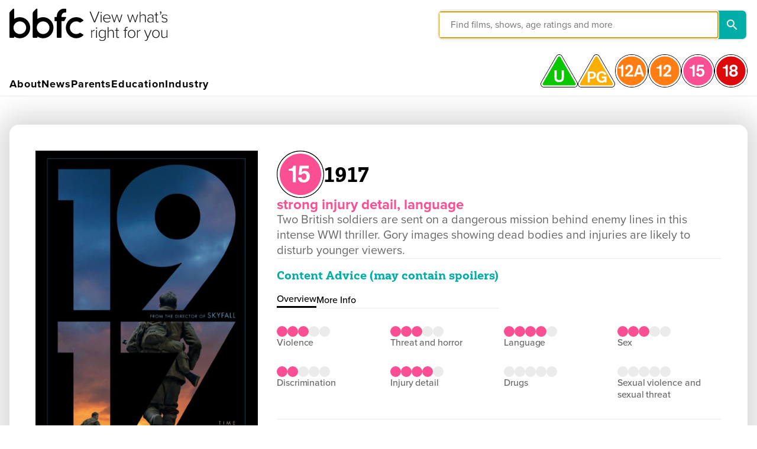

--- FILE ---
content_type: text/html; charset=utf-8
request_url: https://www.bbfc.co.uk/release/1917-q29sbgvjdglvbjpwwc00otg1ntu
body_size: 32502
content:
<!DOCTYPE html><html lang="en"><head><meta name="viewport" content="width=device-width"/><meta charSet="utf-8"/><meta charSet="utf-8"/><meta name="viewport" content="width=device-width, initial-scale=1, viewport-fit=cover"/><meta name="facebook-domain-verification" content="9mjalm722m4uusj7nv4c1k47mzy2vt"/><link rel="stylesheet" href="https://use.typekit.net/xsy7ryg.css"/><link rel="shortcut icon" href="/_next/static/images/favicon-7dbebdc25cd083286e777238d2431e44.ico"/><link rel="icon" type="image/png" sizes="32x32" href="/_next/static/images/favicon-32-b24b9a3ceb998bc7b0841b6043f5514d.png"/><link rel="icon" type="image/png" sizes="16x16" href="/_next/static/images/favicon-16-caf69127d7240c0f5752a10f52509e64.png"/><link rel="icon" sizes="192x192" href="/_next/static/images/icon-192-176fed321067a858ae5016988ee12220.png"/><link rel="apple-touch-icon" sizes="76x76" href="/_next/static/images/apple-touch-icon-76-719e3dfa8b8ccf2bd6fde95657a75ce4.png"/><link rel="apple-touch-icon" sizes="120x120" href="/_next/static/images/apple-touch-icon-120-79ccd1baf335aa69a080877e06aeaff5.png"/><link rel="apple-touch-icon" sizes="152x152" href="/_next/static/images/apple-touch-icon-152-be9e2183c4ebf6130e97905830574fcf.png"/><link rel="apple-touch-icon" sizes="180x180" href="/_next/static/images/apple-touch-icon-180-951dd38f6c787fa77c70e8b82549753f.png"/><meta name="application-name" content="BBFC"/><meta name="theme-color" content="#1565c0"/><title>BBFC | BBFC</title><meta name="robots" content="index,follow"/><meta name="googlebot" content="index,follow"/><meta name="twitter:card" content="summary_large_image"/><meta name="twitter:site" content="@BBFC"/><meta property="og:title" content="BBFC | BBFC"/><meta name="next-head-count" content="9"/><link rel="preload" href="/_next/static/css/525ce28564572d344e7b.css" as="style"/><link rel="stylesheet" href="/_next/static/css/525ce28564572d344e7b.css" data-n-g=""/><link rel="preload" href="/_next/static/css/f3624105d8d981a0b246.css" as="style"/><link rel="stylesheet" href="/_next/static/css/f3624105d8d981a0b246.css" data-n-g=""/><link rel="preload" href="/_next/static/css/705041b293e82737e581.css" as="style"/><link rel="stylesheet" href="/_next/static/css/705041b293e82737e581.css" data-n-g=""/><link rel="preload" href="/_next/static/css/0ddc969dc5608dda0baf.css" as="style"/><link rel="stylesheet" href="/_next/static/css/0ddc969dc5608dda0baf.css" data-n-g=""/><link rel="preload" href="/_next/static/css/10d6805df1dadfc9f4b4.css" as="style"/><link rel="stylesheet" href="/_next/static/css/10d6805df1dadfc9f4b4.css" data-n-p=""/><link rel="preload" href="/_next/static/css/37a32ddd7b746b51075c.css" as="style"/><link rel="stylesheet" href="/_next/static/css/37a32ddd7b746b51075c.css" data-n-p=""/><link rel="preload" href="/_next/static/css/a9ab2f9ca101d6fd8876.css" as="style"/><link rel="stylesheet" href="/_next/static/css/a9ab2f9ca101d6fd8876.css" data-n-p=""/><link rel="preload" href="/_next/static/css/4648cacddb543fc25d3f.css" as="style"/><link rel="stylesheet" href="/_next/static/css/4648cacddb543fc25d3f.css" data-n-p=""/><link rel="preload" href="/_next/static/css/36d7049b213b34c1ef1d.css" as="style"/><link rel="stylesheet" href="/_next/static/css/36d7049b213b34c1ef1d.css" data-n-p=""/><noscript data-n-css=""></noscript><link rel="preload" href="/_next/static/chunks/webpack-9ed62ca067ee8804cc82.js" as="script"/><link rel="preload" href="/_next/static/chunks/framework.bf981fa299deee25c8e6.js" as="script"/><link rel="preload" href="/_next/static/chunks/commons.c71e3df10ce702927351.js" as="script"/><link rel="preload" href="/_next/static/chunks/main-9c90da773ef66b329e0b.js" as="script"/><link rel="preload" href="/_next/static/chunks/fc57453f7e9ebb50e7a2cf2b9af28fff022edcc1.c5b4f0337c0689e943a4.js" as="script"/><link rel="preload" href="/_next/static/chunks/42592786f68d5ce5d41720009b22ec5f152a89ad.7753e409ba2712eeb2fa.js" as="script"/><link rel="preload" href="/_next/static/chunks/0cc62c66998d7d221ae595507896845dde86f436_CSS.210d3c80a2b0e2401248.js" as="script"/><link rel="preload" href="/_next/static/chunks/1b45962d6dd060e740fb857e4ab3c8221c6d7aa5.30a3c56b8b2afdba891b.js" as="script"/><link rel="preload" href="/_next/static/chunks/a9b75e2303a01029da4aa5ae4b5c4c2e808b1f6a.cec0e0d21e2e38ce9741.js" as="script"/><link rel="preload" href="/_next/static/chunks/358161facfbd08b224b3c6974044be573d05b312.713ba04a1f3aea648854.js" as="script"/><link rel="preload" href="/_next/static/chunks/b1542cc239bf56c8a14913c0a930efe682b5cf86_CSS.ac762d20501fdbb5a318.js" as="script"/><link rel="preload" href="/_next/static/chunks/pages/_app-f70bc03cbda2d0c115b7.js" as="script"/><link rel="preload" href="/_next/static/chunks/e971612a.2ae136e10fbcfdde8ade.js" as="script"/><link rel="preload" href="/_next/static/chunks/8ed0c0c7.20ebcee90a13b0d796f6.js" as="script"/><link rel="preload" href="/_next/static/chunks/f3d59fc962330c4870598d0c9e280d267552988b.c905dd73206f8d639f04.js" as="script"/><link rel="preload" href="/_next/static/chunks/ea363210335ba93af56f41f935299e735bfb5f1d_CSS.c45b15f1d5cff9ccea93.js" as="script"/><link rel="preload" href="/_next/static/chunks/ea363210335ba93af56f41f935299e735bfb5f1d.2b0d51412c2313f46e8d.js" as="script"/><link rel="preload" href="/_next/static/chunks/61973104b39fe54a0d3c915df807f988709af013_CSS.ab0233476a26df96d326.js" as="script"/><link rel="preload" href="/_next/static/chunks/15661996a15af0a73ea10001664e59403d9210eb.52208255dd2de72b1eb3.js" as="script"/><link rel="preload" href="/_next/static/chunks/15661996a15af0a73ea10001664e59403d9210eb_CSS.cdfd26668d511e5abe70.js" as="script"/><link rel="preload" href="/_next/static/chunks/e3641f767b70835f88f0000860fc5c0069c11c89.22bb5be5fb093cbd6f68.js" as="script"/><link rel="preload" href="/_next/static/chunks/e3641f767b70835f88f0000860fc5c0069c11c89_CSS.fabd4e159e3137462207.js" as="script"/><link rel="preload" href="/_next/static/chunks/pages/release-449162485571c8219615.js" as="script"/></head><body><div id="__next"><div class="SiteContainer_SiteContainer__3UPza"><div class="A11yNavigation_A11yNavigation__1Vsnb"><a href="#content">Jump to main content</a><a href="#navigation">Jump to primary navigation</a></div><header class="BBFCHeaderV2_Header__1rUw5"><div class="BBFCHeaderV2_NavBar__LySC6"><div class="BBFCHeaderV2_LeftNavBar__2FlxI"><div class="BBFCHeaderV2_AgeRatingCarousel__3p--v"><div class="AgeRatingCarousel_AgeRatingCarousel__3LlKk"><div class="AgeRatingCarousel_AgeRating__tmNz8" style="opacity:0"><span class="Icon_Icon__9RCS8" role="img" aria-label="Rated U" style="width:33px;height:29.333333333333332px"><svg viewBox="0 0 90 80"><defs><path id="rating-u_svg__a" d="M.1 0h89.7v79.999H.1z"></path></defs><g fill="none" fill-rule="evenodd"><mask id="rating-u_svg__b" fill="#fff"><use xlink:href="#rating-u_svg__a"></use></mask><path d="M87.545 75.094a6.937 6.937 0 01-6.066 3.503H8.521a6.939 6.939 0 01-6.067-3.502 6.937 6.937 0 010-7.006l36.48-63.183a6.933 6.933 0 016.065-3.502c2.532 0 4.8 1.309 6.067 3.502l36.478 63.183a6.932 6.932 0 01.001 7.005m1.215-7.707L52.281 4.204A8.324 8.324 0 0045 0a8.324 8.324 0 00-7.28 4.203L1.238 67.388a8.324 8.324 0 000 8.408 8.323 8.323 0 007.282 4.203h72.96a8.322 8.322 0 007.281-4.203 8.325 8.325 0 000-8.41" fill="#000" mask="url(#rating-u_svg__b)"></path><path d="M81.479 75.087H8.52c-2.691 0-4.373-2.913-3.027-5.243L41.972 6.66A3.464 3.464 0 0145 4.913c1.177 0 2.354.582 3.027 1.747l36.478 63.184c1.346 2.33-.336 5.243-3.026 5.243m6.065-6.998L51.066 4.905A6.936 6.936 0 0045 1.403c-2.533 0-4.8 1.31-6.067 3.502L2.455 68.09a6.932 6.932 0 000 7.006 6.935 6.935 0 006.066 3.502h72.958c2.532 0 4.8-1.31 6.066-3.503a6.932 6.932 0 00-.001-7.005" fill="#FFF"></path><path d="M48.027 6.66A3.463 3.463 0 0045 4.915a3.464 3.464 0 00-3.028 1.747L5.494 69.845c-1.346 2.33.336 5.243 3.027 5.243h72.958c2.69 0 4.372-2.913 3.027-5.243L48.026 6.66z" fill="#0AC700"></path><path d="M56.269 38.545v17.626c-.04 3.17-.04 5.782-3.011 8.316-2.851 2.497-6.535 2.735-8.435 2.735-1.704 0-3.368-.198-4.953-.752-3.328-1.15-5.11-3.566-5.744-5.664-.356-1.228-.356-2.1-.396-5.586V38.545h5.229v17.19c0 1.19-.04 2.337.357 3.408 1.069 2.692 4 3.008 5.664 3.008.832 0 2.932-.039 4.476-1.385C51 59.38 51 57.796 51 55.458V38.545h5.269z" fill="#FFF"></path></g></svg></span></div></div></div><a href="/" class="BBFCHeaderV2_Logo__2qUf_"><img src="/_next/static/images/bbfc-logo--strapline-4b6aff2347393f6721613b0511945caa.svg" alt="BBFC Logo"/></a></div><div class="BBFCHeaderV2_SearchBarDesktop__1DhIk" tabindex="0" role="button"><div class="BBFCSearch_Search__2W76m BBFCSearch_SearchV2__1sB9L BBFCSearch_DesktopStyle__2O5H7"><div class="BBFCSearch_SearchBar__3TZx9 BBFCSearch_DesktopStyle__2O5H7"><input type="search" placeholder="Find films, shows, age ratings and more" class="BBFCSearch_SearchInput__2Noac" id="search-elem" name="Search" autoComplete="off" aria-labelledby="search-elem search-button" value=""/><button class="IconButton_IconButton__3nw2G BBFCSearch_SearchInputIcon__tPjF-" type="button"><div class="IconButton_IconButtonInner__34TEK"><span class="Icon_Icon__9RCS8" role="img" aria-label="Search" style="width:18px;height:18px"><svg viewBox="0 0 18 18"><path d="M11.71 11h.79l4.99 5L16 17.49l-5-4.99v-.79l-.27-.28A6.471 6.471 0 016.5 13 6.5 6.5 0 1113 6.5c0 1.61-.59 3.09-1.57 4.23l.28.27zM2 6.5C2 8.99 4.01 11 6.5 11S11 8.99 11 6.5 8.99 2 6.5 2 2 4.01 2 6.5z"></path></svg></span></div></button></div><div class="BBFCSearch_SearchSuggestionsWrapper__3PY1b BBFCSearch_SearchSuggestionsWrapperV2__1gzqq BBFCSearch_SearchSuggestionDesktopStyle__LtSek" aria-labelledby="search-elem"><p class="BBFCSearch_ListLabel__2ycZR">Top results - press enter for full list</p></div></div></div><div class="BBFCHeaderV2_MobileToggleSearchInputIcon__cZWYp"><button class="IconButton_IconButton__3nw2G" type="button"><div class="IconButton_IconButtonInner__34TEK"><span class="Icon_Icon__9RCS8" role="img" aria-label="search" style="width:18px;height:18px"><svg viewBox="0 0 18 18"><path d="M11.71 11h.79l4.99 5L16 17.49l-5-4.99v-.79l-.27-.28A6.471 6.471 0 016.5 13 6.5 6.5 0 1113 6.5c0 1.61-.59 3.09-1.57 4.23l.28.27zM2 6.5C2 8.99 4.01 11 6.5 11S11 8.99 11 6.5 8.99 2 6.5 2 2 4.01 2 6.5z"></path></svg></span></div></button><button class="IconButton_IconButton__3nw2G BBFCHeaderV2_MenuButton__kPMDx" type="button"><div class="IconButton_IconButtonInner__34TEK"><span class="Icon_Icon__9RCS8" role="img" aria-label="Reveal navigation" style="width:24px;height:24px"><svg viewBox="0 0 24 24"><path d="M3 18h18v-2H3v2zm0-5h18v-2H3v2zm0-7v2h18V6H3z"></path></svg></span></div></button></div></div><div class="BBFCHeaderV2_MenuContainerWrap__13w-F"><div class="BBFCHeaderV2_MenuContainer__3OkFX BBFCHeaderV2_Desktop__32Cym"><button class="BBFCHeaderV2_NavItem__15VVz"><span>About</span></button><button class="BBFCHeaderV2_NavItem__15VVz"><span>News</span></button><button class="BBFCHeaderV2_NavItem__15VVz"><span>Parents</span></button><button class="BBFCHeaderV2_NavItem__15VVz"><span>Education</span></button><button class="BBFCHeaderV2_NavItem__15VVz"><span>Industry</span></button></div><div class="BBFCHeaderV2_RatingWrap__ECHHE"><button class="BBFCHeaderV2_RatingItemIconWrap__2M54Y BBFCHeaderV2_Rating-u__2wrW_"><span class="Icon_Icon__9RCS8 BBFCHeaderV2_RatingItemIcon__3YU2Y" role="img" aria-label="rating-u" style="width:90px;height:80px"><svg viewBox="0 0 90 80"><defs><path id="rating-u_svg__a" d="M.1 0h89.7v79.999H.1z"></path></defs><g fill="none" fill-rule="evenodd"><mask id="rating-u_svg__b" fill="#fff"><use xlink:href="#rating-u_svg__a"></use></mask><path d="M87.545 75.094a6.937 6.937 0 01-6.066 3.503H8.521a6.939 6.939 0 01-6.067-3.502 6.937 6.937 0 010-7.006l36.48-63.183a6.933 6.933 0 016.065-3.502c2.532 0 4.8 1.309 6.067 3.502l36.478 63.183a6.932 6.932 0 01.001 7.005m1.215-7.707L52.281 4.204A8.324 8.324 0 0045 0a8.324 8.324 0 00-7.28 4.203L1.238 67.388a8.324 8.324 0 000 8.408 8.323 8.323 0 007.282 4.203h72.96a8.322 8.322 0 007.281-4.203 8.325 8.325 0 000-8.41" fill="#000" mask="url(#rating-u_svg__b)"></path><path d="M81.479 75.087H8.52c-2.691 0-4.373-2.913-3.027-5.243L41.972 6.66A3.464 3.464 0 0145 4.913c1.177 0 2.354.582 3.027 1.747l36.478 63.184c1.346 2.33-.336 5.243-3.026 5.243m6.065-6.998L51.066 4.905A6.936 6.936 0 0045 1.403c-2.533 0-4.8 1.31-6.067 3.502L2.455 68.09a6.932 6.932 0 000 7.006 6.935 6.935 0 006.066 3.502h72.958c2.532 0 4.8-1.31 6.066-3.503a6.932 6.932 0 00-.001-7.005" fill="#FFF"></path><path d="M48.027 6.66A3.463 3.463 0 0045 4.915a3.464 3.464 0 00-3.028 1.747L5.494 69.845c-1.346 2.33.336 5.243 3.027 5.243h72.958c2.69 0 4.372-2.913 3.027-5.243L48.026 6.66z" fill="#0AC700"></path><path d="M56.269 38.545v17.626c-.04 3.17-.04 5.782-3.011 8.316-2.851 2.497-6.535 2.735-8.435 2.735-1.704 0-3.368-.198-4.953-.752-3.328-1.15-5.11-3.566-5.744-5.664-.356-1.228-.356-2.1-.396-5.586V38.545h5.229v17.19c0 1.19-.04 2.337.357 3.408 1.069 2.692 4 3.008 5.664 3.008.832 0 2.932-.039 4.476-1.385C51 59.38 51 57.796 51 55.458V38.545h5.269z" fill="#FFF"></path></g></svg></span></button><button class="BBFCHeaderV2_RatingItemIconWrap__2M54Y BBFCHeaderV2_Rating-pg__14meY"><span class="Icon_Icon__9RCS8 BBFCHeaderV2_RatingItemIcon__3YU2Y" role="img" aria-label="rating-pg" style="width:90px;height:80px"><svg viewBox="0 0 90 80"><defs><path id="rating-pg_svg__a" d="M.1 0h89.7v79.999H.1z"></path></defs><g fill="none" fill-rule="evenodd"><mask id="rating-pg_svg__b" fill="#fff"><use xlink:href="#rating-pg_svg__a"></use></mask><path d="M87.545 75.094a6.936 6.936 0 01-6.066 3.503H8.52a6.936 6.936 0 01-6.066-3.502 6.939 6.939 0 01-.001-7.006l36.48-63.183A6.933 6.933 0 0145 1.404c2.532 0 4.8 1.309 6.066 3.502l36.479 63.183a6.93 6.93 0 010 7.005m1.215-7.707L52.28 4.204A8.323 8.323 0 0045 0a8.323 8.323 0 00-7.281 4.203L1.239 67.388a8.326 8.326 0 000 8.408 8.325 8.325 0 007.282 4.203h72.958a8.321 8.321 0 007.28-4.203 8.325 8.325 0 000-8.41" fill="#000" mask="url(#rating-pg_svg__b)"></path><path d="M81.478 75.087H8.52c-2.69 0-4.372-2.913-3.027-5.243L41.973 6.66a3.463 3.463 0 013.026-1.747c1.177 0 2.355.582 3.028 1.747l36.478 63.184c1.346 2.33-.336 5.243-3.027 5.243m6.066-6.998L51.066 4.905A6.937 6.937 0 0045 1.403a6.936 6.936 0 00-6.066 3.502L2.454 68.09a6.934 6.934 0 00.001 7.006 6.932 6.932 0 006.065 3.502h72.958a6.933 6.933 0 006.066-3.503 6.93 6.93 0 000-7.005" fill="#FFF"></path><path d="M48.027 6.66A3.464 3.464 0 0045 4.915a3.463 3.463 0 00-3.028 1.747L5.493 69.845c-1.345 2.33.337 5.243 3.027 5.243h72.958c2.692 0 4.373-2.913 3.028-5.243L48.027 6.66z" fill="#FBAD00"></path><path d="M23.875 41.3h8.999c1.474 0 3.024 0 4.575.417 2.609.719 6.277 3.062 6.277 8.469 0 3.554-1.664 7.373-6.428 8.43-1.475.343-2.874.343-4.5.343h-3.894v9.035h-5.03V41.3zm5.029 4.273v9.265h3.592c1.059 0 1.966 0 2.835-.228 3.1-.756 3.289-3.591 3.289-4.538 0-1.965-.87-2.986-1.322-3.402-1.248-1.06-2.987-1.097-4.613-1.097h-3.781zM69.188 53.4v14.595h-4.272v-2.27c-2.382 2.346-5.067 2.949-7.298 2.949-8.242 0-12.59-6.58-12.59-13.761 0-8.394 5.557-14.293 12.892-14.293 5.56 0 9.642 3.404 11.268 7.865l-4.765 1.929c-.49-1.476-1.926-5.294-6.465-5.294-5.028 0-7.486 4.385-7.486 9.64 0 5.862 3.214 9.227 7.562 9.227 2.8 0 6.126-1.476 6.58-6.201h-6.656V53.4h11.23z" fill="#FFF"></path></g></svg></span></button><button class="BBFCHeaderV2_RatingItemIconWrap__2M54Y BBFCHeaderV2_Rating-12a__1Nj-9"><span class="Icon_Icon__9RCS8 BBFCHeaderV2_RatingItemIcon__3YU2Y" role="img" aria-label="rating-12a" style="width:80px;height:80px"><svg viewBox="0 0 80 80"><defs><path id="rating-12a_svg__a" d="M0 0h80v79.999H0z"></path></defs><g fill="none" fill-rule="evenodd"><mask id="rating-12a_svg__b" fill="#fff"><use xlink:href="#rating-12a_svg__a"></use></mask><path d="M40 78.597C18.683 78.597 1.402 61.317 1.402 40 1.403 18.684 18.684 1.404 40 1.404S78.597 18.684 78.597 40c0 21.317-17.28 38.597-38.597 38.597M40 0C17.91 0 0 17.909 0 40c0 22.092 17.908 39.999 40 39.999 22.091 0 40-17.907 40-40C80 17.91 62.09 0 40 0" fill="#000" mask="url(#rating-12a_svg__b)"></path><path d="M40 75.088c-19.379 0-35.088-15.708-35.088-35.087C4.912 20.623 20.622 4.913 40 4.913c19.38 0 35.088 15.71 35.088 35.088 0 19.379-15.709 35.087-35.088 35.087m0-73.684C18.684 1.403 1.403 18.683 1.403 40S18.684 78.596 40 78.596c21.316 0 38.597-17.28 38.597-38.596 0-21.316-17.28-38.597-38.597-38.597" fill="#FFF"></path><path d="M40 4.912C20.62 4.912 4.911 20.622 4.911 40c0 19.38 15.71 35.088 35.087 35.088 19.38 0 35.088-15.709 35.088-35.088C75.087 20.622 59.378 4.912 40 4.912" fill="#FF7D13"></path><path d="M20.15 25.522v28.077h-5.115V37.543c0-2.663 0-3.453-2.29-3.453H8.172v-3.203h.54c2.622-.041 6.158-.083 7.28-5.365h4.159zm23.702 23.751V53.6H24.76v-4.035c3.577-2.454 7.113-5.823 8.777-7.528 1.539-1.58 4.117-4.285 4.117-7.988 0-2.163-1.08-4.2-3.701-4.2-4.12 0-3.994 4.492-3.952 6.488l-5.241-.457c0-3.952 1.29-6.489 2.37-7.779 1.539-1.788 4.2-3.036 7.239-3.036 5.323 0 9.026 3.452 9.026 8.777 0 4.534-2.787 7.778-5.864 10.565-.625.541-4.368 3.702-5.95 4.867h12.27zm19.404-1.141H52.76L51.135 53.6h-5.584l9.427-27.966h5.941L70.466 53.6H64.88l-1.624-5.467zm-1.387-4.555l-3.84-12.874-3.882 12.874h7.722z" fill="#FFF"></path></g></svg></span></button><button class="BBFCHeaderV2_RatingItemIconWrap__2M54Y BBFCHeaderV2_Rating-12__1chIR"><span class="Icon_Icon__9RCS8 BBFCHeaderV2_RatingItemIcon__3YU2Y" role="img" aria-label="rating-12" style="width:80px;height:80px"><svg viewBox="0 0 80 80"><defs><path id="rating-12_svg__a" d="M0 0h80v79.999H.001z"></path></defs><g fill="none" fill-rule="evenodd"><mask id="rating-12_svg__b" fill="#fff"><use xlink:href="#rating-12_svg__a"></use></mask><path d="M40 78.597C18.686 78.597 1.404 61.317 1.404 40 1.404 18.684 18.686 1.404 40 1.404c21.316 0 38.598 17.28 38.598 38.596 0 21.317-17.282 38.597-38.598 38.597M40 0C17.909 0 0 17.909 0 40c0 22.092 17.91 39.999 40 39.999 22.093 0 40-17.907 40-40C80 17.91 62.093 0 40 0" fill="#000" mask="url(#rating-12_svg__b)"></path><path d="M40 75.088c-19.378 0-35.087-15.708-35.087-35.087C4.913 20.623 20.622 4.913 40 4.913c19.379 0 35.088 15.71 35.088 35.088 0 19.379-15.71 35.087-35.088 35.087m0-73.684C18.686 1.403 1.404 18.683 1.404 40S18.686 78.596 40 78.596c21.316 0 38.598-17.28 38.598-38.596C78.598 18.685 61.316 1.404 40 1.404" fill="#FFF"></path><path d="M40 4.912C20.622 4.912 4.913 20.622 4.913 40c0 19.38 15.709 35.088 35.087 35.088 19.379 0 35.088-15.709 35.088-35.088 0-19.378-15.71-35.088-35.088-35.088" fill="#FF7D13"></path><path d="M32.186 25.522v28.077H27.07V37.543c0-2.663 0-3.453-2.29-3.453h-4.574v-3.203h.54c2.622-.041 6.158-.083 7.28-5.365h4.159zm23.701 23.751V53.6H36.794v-4.034c3.578-2.455 7.114-5.824 8.78-7.529 1.538-1.58 4.116-4.285 4.116-7.988 0-2.163-1.08-4.2-3.7-4.2-4.12 0-3.996 4.492-3.954 6.488l-5.242-.457c0-3.952 1.291-6.489 2.371-7.779 1.54-1.788 4.201-3.035 7.24-3.035 5.322 0 9.024 3.451 9.024 8.776 0 4.534-2.786 7.78-5.862 10.565-.625.541-4.368 3.702-5.95 4.867h12.27z" fill="#FFF"></path></g></svg></span></button><button class="BBFCHeaderV2_RatingItemIconWrap__2M54Y BBFCHeaderV2_Rating-15__3_XYi"><span class="Icon_Icon__9RCS8 BBFCHeaderV2_RatingItemIcon__3YU2Y" role="img" aria-label="rating-15" style="width:80px;height:80px"><svg viewBox="0 0 80 80"><defs><path id="rating-15_svg__a" d="M.001 0H80v79.999H.001z"></path></defs><g fill="none" fill-rule="evenodd"><mask id="rating-15_svg__b" fill="#fff"><use xlink:href="#rating-15_svg__a"></use></mask><path d="M40 78.597C18.685 78.597 1.404 61.317 1.404 40 1.404 18.684 18.685 1.404 40 1.404c21.315 0 38.597 17.28 38.597 38.596 0 21.317-17.282 38.597-38.597 38.597M40 0C17.91 0 .001 17.909.001 40c0 22.092 17.908 39.999 40 39.999 22.091 0 40-17.907 40-40C80 17.91 62.091 0 40 0" fill="#000" mask="url(#rating-15_svg__b)"></path><path d="M40 75.088c-19.378 0-35.087-15.708-35.087-35.087C4.913 20.623 20.623 4.913 40 4.913c19.38 0 35.088 15.71 35.088 35.088C75.088 59.38 59.38 75.088 40 75.088m0-73.684C18.685 1.403 1.404 18.683 1.404 40S18.685 78.596 40 78.596c21.315 0 38.597-17.28 38.597-38.596C78.597 18.685 61.315 1.404 40 1.404" fill="#FFF"></path><path d="M40 4.912C20.622 4.912 4.913 20.622 4.913 40c0 19.38 15.71 35.088 35.087 35.088 19.38 0 35.088-15.709 35.088-35.088C75.088 20.622 59.38 4.912 40 4.912" fill="#FB4F93"></path><path d="M32.18 25.52v28.078h-5.115V37.542c0-2.663 0-3.452-2.29-3.452h-4.574v-3.203h.54c2.622-.042 6.157-.083 7.28-5.366h4.159zm21.789 4.618H43.03l-.957 6.197c1.247-1.247 3.244-2.08 5.407-2.08 4.991 0 8.527 3.702 8.527 9.36 0 5.782-3.785 10.357-10.44 10.357-1.872 0-3.703-.332-5.326-1.164-3.91-2.08-4.2-5.7-4.325-7.071l5.824-.417c.124 2.87 1.913 4.16 4.035 4.16.957 0 1.788-.208 2.453-.666 1.248-.832 2.122-2.786 2.122-4.991 0-3.495-2.163-5.283-4.658-5.283-1.914 0-3.536.874-4.202 2.62l-4.701-.29 1.996-15.433h15.6l-.416 4.7z" fill="#FFF"></path></g></svg></span></button><button class="BBFCHeaderV2_RatingItemIconWrap__2M54Y BBFCHeaderV2_Rating-18__3dkcc"><span class="Icon_Icon__9RCS8 BBFCHeaderV2_RatingItemIcon__3YU2Y" role="img" aria-label="rating-18" style="width:80px;height:80px"><svg viewBox="0 0 80 80"><defs><path id="rating-18_svg__a" d="M0 0h80v79.999H0z"></path></defs><g fill="none" fill-rule="evenodd"><mask id="rating-18_svg__b" fill="#fff"><use xlink:href="#rating-18_svg__a"></use></mask><path d="M40 78.597C18.686 78.597 1.404 61.317 1.404 40 1.404 18.684 18.686 1.404 40 1.404c21.316 0 38.598 17.28 38.598 38.596 0 21.317-17.282 38.597-38.598 38.597M40 0C17.909 0 0 17.909 0 40c0 22.092 17.91 39.999 40 39.999 22.092 0 40-17.907 40-40C80 17.91 62.092 0 40 0" fill="#000" mask="url(#rating-18_svg__b)"></path><path d="M40 75.088c-19.378 0-35.087-15.708-35.087-35.087C4.913 20.623 20.622 4.913 40 4.913c19.379 0 35.088 15.71 35.088 35.088 0 19.379-15.71 35.087-35.088 35.087m0-73.684C18.686 1.403 1.404 18.683 1.404 40S18.686 78.596 40 78.596c21.316 0 38.598-17.28 38.598-38.596C78.598 18.685 61.316 1.404 40 1.404" fill="#FFF"></path><path d="M40 4.912C20.622 4.912 4.913 20.622 4.913 40c0 19.38 15.709 35.088 35.087 35.088 19.379 0 35.088-15.709 35.088-35.088 0-19.378-15.71-35.088-35.088-35.088" fill="#DC0A0A"></path><path d="M32.18 25.52v28.078h-5.114V37.542c0-2.662 0-3.452-2.29-3.452h-4.575v-3.203h.54c2.623-.042 6.159-.083 7.282-5.366h4.157zm24.326 20.008c0 5.116-4.408 8.443-10.522 8.443-6.408 0-10.36-3.576-10.36-8.443 0-4.41 3.204-5.948 4.618-6.613-2.995-1.415-3.618-4.452-3.618-6.115 0-4.368 3.618-7.738 9.65-7.738 5.783 0 9.567 3.12 9.567 7.987 0 2.455-1 4.575-3.661 5.866 3.245 1.622 4.326 4.034 4.326 6.613m-15.017-.166c0 2.37 1.665 3.993 4.744 3.993 2.704 0 4.7-1.415 4.7-4.036 0-.498-.083-3.992-4.7-3.992-4.452 0-4.744 3.161-4.744 4.035m.459-11.938c0 1.248.54 3.701 4.327 3.701 3.287 0 4.118-2.12 4.118-3.7 0-3.205-2.538-3.787-4.16-3.787-3.537-.04-4.285 2.246-4.285 3.786" fill="#FFF"></path></g></svg></span></button></div></div><div class="BBFCHeaderV2_DesktopSelectedMenuContainer__11VQr"></div></header><div tabindex="0" role="button" class="BBFCHeaderV2_Overlay__9-fDj"></div><main id="content" role="main" class="Main_Main__46590 Main_BBFC__2ze0G"><div class="ResponsiveSpacer_ResponsiveSpacer__bK4E9"></div><div class="Container_Container__kGtrv Container_center__1aPRj Container_gutter__1BsoG Container_huge__2xkDr"><div class="surround Surround_Surround__jXZDI Surround_rounded__1gdWf Surround_shadow__1vamp Surround_wide__1pH0G"><div class="Release_Container__2ULb0"><div class="Release_MainContainer__1_wQA"><div class="Release_TopContent__3ESHK Release_MobileTopContent__DP_OF"><div class="Release_HeadingContent__11tpR"><div class="Release_RatingIconWrap__2NAvh"><span class="Icon_Icon__9RCS8 Release_RatingIcon__qUmBO" role="img" aria-label="rating-15" style="width:80px;height:80px"><svg viewBox="0 0 80 80"><defs><path id="rating-15_svg__a" d="M.001 0H80v79.999H.001z"></path></defs><g fill="none" fill-rule="evenodd"><mask id="rating-15_svg__b" fill="#fff"><use xlink:href="#rating-15_svg__a"></use></mask><path d="M40 78.597C18.685 78.597 1.404 61.317 1.404 40 1.404 18.684 18.685 1.404 40 1.404c21.315 0 38.597 17.28 38.597 38.596 0 21.317-17.282 38.597-38.597 38.597M40 0C17.91 0 .001 17.909.001 40c0 22.092 17.908 39.999 40 39.999 22.091 0 40-17.907 40-40C80 17.91 62.091 0 40 0" fill="#000" mask="url(#rating-15_svg__b)"></path><path d="M40 75.088c-19.378 0-35.087-15.708-35.087-35.087C4.913 20.623 20.623 4.913 40 4.913c19.38 0 35.088 15.71 35.088 35.088C75.088 59.38 59.38 75.088 40 75.088m0-73.684C18.685 1.403 1.404 18.683 1.404 40S18.685 78.596 40 78.596c21.315 0 38.597-17.28 38.597-38.596C78.597 18.685 61.315 1.404 40 1.404" fill="#FFF"></path><path d="M40 4.912C20.622 4.912 4.913 20.622 4.913 40c0 19.38 15.71 35.088 35.087 35.088 19.38 0 35.088-15.709 35.088-35.088C75.088 20.622 59.38 4.912 40 4.912" fill="#FB4F93"></path><path d="M32.18 25.52v28.078h-5.115V37.542c0-2.663 0-3.452-2.29-3.452h-4.574v-3.203h.54c2.622-.042 6.157-.083 7.28-5.366h4.159zm21.789 4.618H43.03l-.957 6.197c1.247-1.247 3.244-2.08 5.407-2.08 4.991 0 8.527 3.702 8.527 9.36 0 5.782-3.785 10.357-10.44 10.357-1.872 0-3.703-.332-5.326-1.164-3.91-2.08-4.2-5.7-4.325-7.071l5.824-.417c.124 2.87 1.913 4.16 4.035 4.16.957 0 1.788-.208 2.453-.666 1.248-.832 2.122-2.786 2.122-4.991 0-3.495-2.163-5.283-4.658-5.283-1.914 0-3.536.874-4.202 2.62l-4.701-.29 1.996-15.433h15.6l-.416 4.7z" fill="#FFF"></path></g></svg></span></div><h1 class="Release_MediaTitle__2G4Se">1917</h1></div><div class="Release_Rating-15__1WAMd Release_ShortFormInsight__3qRUw">strong injury detail, language</div></div><div class="Release_PosterWrap__3d6Gb"><div class="Release_DesktopPosterWrap__11wXR"><div class="Loading_Loading__2eGnT"><div class="Loading_LoadingDots__284p7"><div></div><div></div><div></div><div></div></div></div><div class="Release_ActionButtons__b7d3h Release_DesktopActionButtons__1Xx1q"><button class="ActionButtons_Button__AWyqq">Search Film Times</button></div><div class="Release_DesktopFilmDetails__b-8P_"><div class="KeyDetails_KeyDetailsV2__5QA99"><div><div class="ListItem_ItemWrap__23cns"><span class="ListItem_ItemTitle__3n2yM">Director(s)</span><span class="ListItem_ItemValue__3rK_A">Sam Mendes</span></div><div class="ListItem_ItemWrap__23cns"><span class="ListItem_ItemTitle__3n2yM">Production year</span><span class="ListItem_ItemValue__3rK_A">2019</span></div><div class="ListItem_ItemWrap__23cns"><span class="ListItem_ItemTitle__3n2yM">Genre(s)</span><span class="ListItem_ItemValue__3rK_A">Drama, War</span></div><div class="ListItem_ItemWrap__23cns"><span class="ListItem_ItemTitle__3n2yM">Approx. running minutes</span><span class="ListItem_ItemValue__3rK_A">114m</span></div><div class="ListItem_ItemWrap__23cns"><span class="ListItem_ItemTitle__3n2yM">Cast</span><span class="ListItem_ItemValue__3rK_A">George MacKay, Dean-Charles Chapman, Mark Strong, Andrew Scott, Richard Madden, Claire Duburcq, Colin Firth, Benedict Cumberbatch, Daniel Mays, Jamie Parker</span></div></div><div class="ResponsiveSpacer_ResponsiveSpacer__bK4E9 ResponsiveSpacer_small___jNAQ"></div></div></div></div><div class="Release_DesktopContent__3Tq04"><div class="Release_TopContent__3ESHK Release_DesktopTopContent__3pb-G"><div class="Release_HeadingContent__11tpR"><div class="Release_RatingIconWrap__2NAvh"><span class="Icon_Icon__9RCS8 Release_RatingIcon__qUmBO" role="img" aria-label="rating-15" style="width:80px;height:80px"><svg viewBox="0 0 80 80"><defs><path id="rating-15_svg__a" d="M.001 0H80v79.999H.001z"></path></defs><g fill="none" fill-rule="evenodd"><mask id="rating-15_svg__b" fill="#fff"><use xlink:href="#rating-15_svg__a"></use></mask><path d="M40 78.597C18.685 78.597 1.404 61.317 1.404 40 1.404 18.684 18.685 1.404 40 1.404c21.315 0 38.597 17.28 38.597 38.596 0 21.317-17.282 38.597-38.597 38.597M40 0C17.91 0 .001 17.909.001 40c0 22.092 17.908 39.999 40 39.999 22.091 0 40-17.907 40-40C80 17.91 62.091 0 40 0" fill="#000" mask="url(#rating-15_svg__b)"></path><path d="M40 75.088c-19.378 0-35.087-15.708-35.087-35.087C4.913 20.623 20.623 4.913 40 4.913c19.38 0 35.088 15.71 35.088 35.088C75.088 59.38 59.38 75.088 40 75.088m0-73.684C18.685 1.403 1.404 18.683 1.404 40S18.685 78.596 40 78.596c21.315 0 38.597-17.28 38.597-38.596C78.597 18.685 61.315 1.404 40 1.404" fill="#FFF"></path><path d="M40 4.912C20.622 4.912 4.913 20.622 4.913 40c0 19.38 15.71 35.088 35.087 35.088 19.38 0 35.088-15.709 35.088-35.088C75.088 20.622 59.38 4.912 40 4.912" fill="#FB4F93"></path><path d="M32.18 25.52v28.078h-5.115V37.542c0-2.663 0-3.452-2.29-3.452h-4.574v-3.203h.54c2.622-.042 6.157-.083 7.28-5.366h4.159zm21.789 4.618H43.03l-.957 6.197c1.247-1.247 3.244-2.08 5.407-2.08 4.991 0 8.527 3.702 8.527 9.36 0 5.782-3.785 10.357-10.44 10.357-1.872 0-3.703-.332-5.326-1.164-3.91-2.08-4.2-5.7-4.325-7.071l5.824-.417c.124 2.87 1.913 4.16 4.035 4.16.957 0 1.788-.208 2.453-.666 1.248-.832 2.122-2.786 2.122-4.991 0-3.495-2.163-5.283-4.658-5.283-1.914 0-3.536.874-4.202 2.62l-4.701-.29 1.996-15.433h15.6l-.416 4.7z" fill="#FFF"></path></g></svg></span></div><h3 class="Release_MediaTitle__2G4Se">1917</h3></div><div class="Release_Rating-15__1WAMd Release_ShortFormInsight__3qRUw">strong injury detail, language</div></div><div class="Release_Description__3fVvd Release_MobileDescription__2FaQk">Two British soldiers are sent on a dangerous mission behind enemy lines in this intense WWI thriller. Gory images showin ...<button class="Release_ReadMore__xIB2z">Read more</button></div><div class="Release_Description__3fVvd Release_DesktopDescription__1WHHa">Two British soldiers are sent on a dangerous mission behind enemy lines in this intense WWI thriller. Gory images showing dead bodies and injuries are likely to disturb younger viewers.</div><div class="Release_DesktopAccordionWrap__YSZMT"><button class="Accordion_AccordionWrap__2Dmm2 Accordion_AccordionWrapNoBottomBorder__1jdWF Accordion_ActiveAccordionWrap__3VQYg"><div class="Accordion_AccordionHeading__2npm7"><span class="Accordion_AccordionHeadingTitle__3P4n0">Content Advice (may contain spoilers)</span></div></button><div style="height:32px" class="Accordion_AccordionContent__1cVrk Accordion_ActiveAccordionContent__3mcLv"><div><div class="ContentAdviceAccordion_ActionButtons__3OzoX"><button class="ContentAdviceAccordion_ActionButton__2jYR4 ContentAdviceAccordion_ActiveButton__15fip">Overview</button><button class="ContentAdviceAccordion_ActionButton__2jYR4">More Info</button></div><div><div class="ContentAdvice_OverviewList__3rBEa ContentAdvice_MobileOverviewList__16aLy"><div class="OverviewItem_Container__2xuQ6"><div class="OverviewItem_DotList__2wc1p"><div class="OverviewItem_Dot__3OzK8 OverviewItem_Rating-15__11nR1"></div><div class="OverviewItem_Dot__3OzK8 OverviewItem_Rating-15__11nR1"></div><div class="OverviewItem_Dot__3OzK8 OverviewItem_Rating-15__11nR1"></div><div class="OverviewItem_Dot__3OzK8 OverviewItem_GreyDot__OG29g"></div><div class="OverviewItem_Dot__3OzK8 OverviewItem_GreyDot__OG29g"></div></div><div class="OverviewItem_Title__2Gs78">violence</div></div><div class="OverviewItem_Container__2xuQ6"><div class="OverviewItem_DotList__2wc1p"><div class="OverviewItem_Dot__3OzK8 OverviewItem_Rating-15__11nR1"></div><div class="OverviewItem_Dot__3OzK8 OverviewItem_Rating-15__11nR1"></div><div class="OverviewItem_Dot__3OzK8 OverviewItem_Rating-15__11nR1"></div><div class="OverviewItem_Dot__3OzK8 OverviewItem_GreyDot__OG29g"></div><div class="OverviewItem_Dot__3OzK8 OverviewItem_GreyDot__OG29g"></div></div><div class="OverviewItem_Title__2Gs78">threat and horror</div></div><div class="OverviewItem_Container__2xuQ6"><div class="OverviewItem_DotList__2wc1p"><div class="OverviewItem_Dot__3OzK8 OverviewItem_Rating-15__11nR1"></div><div class="OverviewItem_Dot__3OzK8 OverviewItem_Rating-15__11nR1"></div><div class="OverviewItem_Dot__3OzK8 OverviewItem_Rating-15__11nR1"></div><div class="OverviewItem_Dot__3OzK8 OverviewItem_Rating-15__11nR1"></div><div class="OverviewItem_Dot__3OzK8 OverviewItem_GreyDot__OG29g"></div></div><div class="OverviewItem_Title__2Gs78">language</div></div><div class="OverviewItem_Container__2xuQ6"><div class="OverviewItem_DotList__2wc1p"><div class="OverviewItem_Dot__3OzK8 OverviewItem_Rating-15__11nR1"></div><div class="OverviewItem_Dot__3OzK8 OverviewItem_Rating-15__11nR1"></div><div class="OverviewItem_Dot__3OzK8 OverviewItem_Rating-15__11nR1"></div><div class="OverviewItem_Dot__3OzK8 OverviewItem_GreyDot__OG29g"></div><div class="OverviewItem_Dot__3OzK8 OverviewItem_GreyDot__OG29g"></div></div><div class="OverviewItem_Title__2Gs78">sex</div></div><div class="OverviewItem_Container__2xuQ6"><div class="OverviewItem_DotList__2wc1p"><div class="OverviewItem_Dot__3OzK8 OverviewItem_Rating-15__11nR1"></div><div class="OverviewItem_Dot__3OzK8 OverviewItem_Rating-15__11nR1"></div><div class="OverviewItem_Dot__3OzK8 OverviewItem_GreyDot__OG29g"></div><div class="OverviewItem_Dot__3OzK8 OverviewItem_GreyDot__OG29g"></div><div class="OverviewItem_Dot__3OzK8 OverviewItem_GreyDot__OG29g"></div></div><div class="OverviewItem_Title__2Gs78">discrimination</div></div><div class="OverviewItem_Container__2xuQ6"><div class="OverviewItem_DotList__2wc1p"><div class="OverviewItem_Dot__3OzK8 OverviewItem_Rating-15__11nR1"></div><div class="OverviewItem_Dot__3OzK8 OverviewItem_Rating-15__11nR1"></div><div class="OverviewItem_Dot__3OzK8 OverviewItem_Rating-15__11nR1"></div><div class="OverviewItem_Dot__3OzK8 OverviewItem_Rating-15__11nR1"></div><div class="OverviewItem_Dot__3OzK8 OverviewItem_GreyDot__OG29g"></div></div><div class="OverviewItem_Title__2Gs78">injury detail</div></div><div class="OverviewItem_Container__2xuQ6"><div class="OverviewItem_DotList__2wc1p"><div class="OverviewItem_Dot__3OzK8 OverviewItem_GreyDot__OG29g"></div><div class="OverviewItem_Dot__3OzK8 OverviewItem_GreyDot__OG29g"></div><div class="OverviewItem_Dot__3OzK8 OverviewItem_GreyDot__OG29g"></div><div class="OverviewItem_Dot__3OzK8 OverviewItem_GreyDot__OG29g"></div><div class="OverviewItem_Dot__3OzK8 OverviewItem_GreyDot__OG29g"></div></div><div class="OverviewItem_Title__2Gs78">drugs</div></div><div class="OverviewItem_Container__2xuQ6"><div class="OverviewItem_DotList__2wc1p"><div class="OverviewItem_Dot__3OzK8 OverviewItem_GreyDot__OG29g"></div><div class="OverviewItem_Dot__3OzK8 OverviewItem_GreyDot__OG29g"></div><div class="OverviewItem_Dot__3OzK8 OverviewItem_GreyDot__OG29g"></div><div class="OverviewItem_Dot__3OzK8 OverviewItem_GreyDot__OG29g"></div><div class="OverviewItem_Dot__3OzK8 OverviewItem_GreyDot__OG29g"></div></div><div class="OverviewItem_Title__2Gs78">sexual violence and sexual threat</div></div></div></div></div></div><button class="Accordion_AccordionWrap__2Dmm2"><div class="Accordion_AccordionHeading__2npm7"><span class="Accordion_AccordionHeadingTitle__3P4n0">Cinema</span><img class="Accordion_ArrowIcon__1j52N" src="/_next/static/images/top-arrow-med-688c3173a7b30757fe5a6d7fc706ae90.svg" alt=""/></div></button><div style="height:0" class="Accordion_AccordionContent__1cVrk"><div><div><div class="Expander_Expander__-giya Expander_isSpacious__Rc1k- MediaVersions_Expander__2GFR7"><button class="Expander_Toggle__2XvhF"><div class="Expander_ToggleInner__H5unD Expander_isClassificationFirst__26iLO"><div class="Expander_TitleWrapper__2vmg4 Expander_isTitlesStacked__1Cw3Y"><span class="Expander_Title__138T7 MediaVersions_Title__BEP42">1917</span><span class="Expander_SubTitle__1PqDP MediaVersions_Subtitle__1zOQW"><span class="Expander_SubTitle_version__3xpao">2D</span><span class="MediaVersions_Subtitle_time__3S1xZ">118m 44s</span> <!-- -->|<!-- --> <span class="MediaVersions_Subtitle_year__1E0zn">2019</span></span></div><div class="Expander_RatingWrapper__2rTy2"><span class="Icon_Icon__9RCS8 Expander_Rating__zrkoX" role="img" aria-label="Rated 15" style="width:55px;height:55px"><svg viewBox="0 0 80 80"><defs><path id="rating-15_svg__a" d="M.001 0H80v79.999H.001z"></path></defs><g fill="none" fill-rule="evenodd"><mask id="rating-15_svg__b" fill="#fff"><use xlink:href="#rating-15_svg__a"></use></mask><path d="M40 78.597C18.685 78.597 1.404 61.317 1.404 40 1.404 18.684 18.685 1.404 40 1.404c21.315 0 38.597 17.28 38.597 38.596 0 21.317-17.282 38.597-38.597 38.597M40 0C17.91 0 .001 17.909.001 40c0 22.092 17.908 39.999 40 39.999 22.091 0 40-17.907 40-40C80 17.91 62.091 0 40 0" fill="#000" mask="url(#rating-15_svg__b)"></path><path d="M40 75.088c-19.378 0-35.087-15.708-35.087-35.087C4.913 20.623 20.623 4.913 40 4.913c19.38 0 35.088 15.71 35.088 35.088C75.088 59.38 59.38 75.088 40 75.088m0-73.684C18.685 1.403 1.404 18.683 1.404 40S18.685 78.596 40 78.596c21.315 0 38.597-17.28 38.597-38.596C78.597 18.685 61.315 1.404 40 1.404" fill="#FFF"></path><path d="M40 4.912C20.622 4.912 4.913 20.622 4.913 40c0 19.38 15.71 35.088 35.087 35.088 19.38 0 35.088-15.709 35.088-35.088C75.088 20.622 59.38 4.912 40 4.912" fill="#FB4F93"></path><path d="M32.18 25.52v28.078h-5.115V37.542c0-2.663 0-3.452-2.29-3.452h-4.574v-3.203h.54c2.622-.042 6.157-.083 7.28-5.366h4.159zm21.789 4.618H43.03l-.957 6.197c1.247-1.247 3.244-2.08 5.407-2.08 4.991 0 8.527 3.702 8.527 9.36 0 5.782-3.785 10.357-10.44 10.357-1.872 0-3.703-.332-5.326-1.164-3.91-2.08-4.2-5.7-4.325-7.071l5.824-.417c.124 2.87 1.913 4.16 4.035 4.16.957 0 1.788-.208 2.453-.666 1.248-.832 2.122-2.786 2.122-4.991 0-3.495-2.163-5.283-4.658-5.283-1.914 0-3.536.874-4.202 2.62l-4.701-.29 1.996-15.433h15.6l-.416 4.7z" fill="#FFF"></path></g></svg></span></div></div><span class="Icon_Icon__9RCS8 Icon_middle__T3Qxo Expander_Icon__1QvI- MediaVersions_Icon__mRMN6" role="img" aria-label="Expand" style="width:20px;height:20px"><svg viewBox="0 0 24 24" fill="none"><path fill-rule="evenodd" clip-rule="evenodd" d="M12 0a1.5 1.5 0 011.5 1.5v8h9a1.5 1.5 0 110 3h-9v10a1.5 1.5 0 11-3 0v-10h-9a1.5 1.5 0 110-3h9v-8A1.5 1.5 0 0112 0z" fill="#374A52"></path></svg></span></button><div class="Expander_Content__3w9sI" style="height:0"><div><div class="Type_subtitle__3KRKY MediaVersions_SRISubtitle__3cqQU"><span class="RatingColor_color-15__2eUtg"><span>strong injury detail, language</span></span></div><div class="MediaVersionContent_MediaVersionContent__WzvTh MediaVersionContent_DesignV2__3plES"><div class=""><div class="GridItem_GridItem__Wegeu GridItem_m-100__32Nyd GridItem_t-100__Pq2Bq GridItem_tl-50__2gH3Y MediaVersionContent_GridItem__17Z3Z"><div class="Type_base__2EnB2 Type_bold__AXu72 MediaVersionContent_Title__zdQwL">Classified Date:<!-- --> </div><div class="Type_base__2EnB2 Type_color-teal__cgzVs MediaVersionContent_MediaVersionData__3le9h">12/12/2019</div></div><div class="GridItem_GridItem__Wegeu GridItem_m-100__32Nyd GridItem_t-100__Pq2Bq GridItem_tl-50__2gH3Y MediaVersionContent_GridItem__17Z3Z"><div class="Type_base__2EnB2 Type_bold__AXu72 MediaVersionContent_Title__zdQwL">Version:<!-- --> </div><div class="Type_base__2EnB2 Type_color-teal__cgzVs MediaVersionContent_MediaVersionData__3le9h">2D</div></div><div class="GridItem_GridItem__Wegeu GridItem_m-100__32Nyd GridItem_t-100__Pq2Bq GridItem_tl-50__2gH3Y MediaVersionContent_GridItem__17Z3Z"><div class="Type_base__2EnB2 Type_bold__AXu72 MediaVersionContent_Title__zdQwL">Use:<!-- --> </div><div class="Type_base__2EnB2 Type_color-teal__cgzVs MediaVersionContent_MediaVersionData__3le9h">Cinema</div></div><div class="GridItem_GridItem__Wegeu GridItem_m-100__32Nyd GridItem_t-100__Pq2Bq GridItem_tl-50__2gH3Y MediaVersionContent_GridItem__17Z3Z"><div class="Type_base__2EnB2 Type_bold__AXu72 MediaVersionContent_Title__zdQwL">Distributor:<!-- --> </div><div class="Type_base__2EnB2 Type_color-teal__cgzVs MediaVersionContent_MediaVersionData__3le9h">Entertainment One UK Ltd</div></div><div class="GridItem_GridItem__Wegeu GridItem_m-100__32Nyd MediaVersionContent_GridItem__17Z3Z"><div class="Type_base__2EnB2 Type_bold__AXu72 MediaVersionContent_Title__zdQwL">Paperwork Remarks:<!-- --> </div><div class="Type_base__2EnB2 MediaVersionContent_MediaVersionData__3le9h">Theatrical version
</div></div></div></div><div class="Expander_Expander__-giya MediaVersions_RatingsExpander__xUzvs"><button class="Expander_Toggle__2XvhF"><div class="Expander_ToggleInner__H5unD"><div class="Expander_TitleWrapper__2vmg4"><span class="Expander_Title__138T7 MediaVersions_RatingsExpander_title__2Buy7">Content Advice</span></div><div class="Expander_RatingWrapper__2rTy2"></div></div><span class="Icon_Icon__9RCS8 Icon_middle__T3Qxo Expander_Icon__1QvI- MediaVersions_RatingsExpander_icon__3Ckry" role="img" aria-label="Expand" style="width:20px;height:11.666666666666668px"><svg viewBox="0 0 24 14" fill="none"><path fill-rule="evenodd" clip-rule="evenodd" d="M.44.44a1.5 1.5 0 012.12 0L12 9.878l9.44-9.44a1.5 1.5 0 012.12 2.122l-10.5 10.5a1.5 1.5 0 01-2.12 0L.44 2.56a1.5 1.5 0 010-2.122z" fill="#00ADA7"></path></svg></span></button><div class="Expander_Content__3w9sI" style="height:0"><div><div><div class="ContentAdvice_OverviewList__3rBEa ContentAdvice_MobileOverviewList__16aLy ContentAdvice_OverViewList1Col__3Evcc"><div class="OverviewItem_Container__2xuQ6"><div class="OverviewItem_Title__2Gs78 OverviewItem_BlackTitle__1s0-P">language</div><div class="OverviewItem_Description__3_udO">There is use of strong language (&#x27;f**k&#x27;), as well as milder terms including &#x27;bloody&#x27;, &#x27;bugger&#x27;, &#x27;bastard&#x27;, &#x27;shit&#x27;, &#x27;piss&#x27; and bollocks&#x27;.</div></div><div class="OverviewItem_Container__2xuQ6"><div class="OverviewItem_Title__2Gs78 OverviewItem_BlackTitle__1s0-P">injury detail</div><div class="OverviewItem_Description__3_udO">Scenes include decaying corpses, severed limbs, and bloody detail following a stabbing.</div></div><div><div class="ContentAdvice_AdditionalIssues__2ssMW">additional issues</div><div class="ContentAdvice_AdditionalIssuesDescription__32suK">Sequences of moderate threat and violence also occur. Undetailed references are made to sex and masturbation.</div></div></div></div></div></div></div></div></div></div><div class="Expander_Expander__-giya Expander_isSpacious__Rc1k- MediaVersions_Expander__2GFR7 MediaVersions_hasDarkerBackground__3Ua6x"><button class="Expander_Toggle__2XvhF"><div class="Expander_ToggleInner__H5unD Expander_isClassificationFirst__26iLO"><div class="Expander_TitleWrapper__2vmg4 Expander_isTitlesStacked__1Cw3Y"><span class="Expander_Title__138T7 MediaVersions_Title__BEP42">1917</span><span class="Expander_SubTitle__1PqDP MediaVersions_Subtitle__1zOQW"><span class="Expander_SubTitle_version__3xpao">2D</span><span class="MediaVersions_Subtitle_time__3S1xZ">118m 44s</span> <!-- -->|<!-- --> <span class="MediaVersions_Subtitle_year__1E0zn">2019</span></span></div><div class="Expander_RatingWrapper__2rTy2"><span class="Icon_Icon__9RCS8 Expander_Rating__zrkoX" role="img" aria-label="Rated 15" style="width:55px;height:55px"><svg viewBox="0 0 80 80"><defs><path id="rating-15_svg__a" d="M.001 0H80v79.999H.001z"></path></defs><g fill="none" fill-rule="evenodd"><mask id="rating-15_svg__b" fill="#fff"><use xlink:href="#rating-15_svg__a"></use></mask><path d="M40 78.597C18.685 78.597 1.404 61.317 1.404 40 1.404 18.684 18.685 1.404 40 1.404c21.315 0 38.597 17.28 38.597 38.596 0 21.317-17.282 38.597-38.597 38.597M40 0C17.91 0 .001 17.909.001 40c0 22.092 17.908 39.999 40 39.999 22.091 0 40-17.907 40-40C80 17.91 62.091 0 40 0" fill="#000" mask="url(#rating-15_svg__b)"></path><path d="M40 75.088c-19.378 0-35.087-15.708-35.087-35.087C4.913 20.623 20.623 4.913 40 4.913c19.38 0 35.088 15.71 35.088 35.088C75.088 59.38 59.38 75.088 40 75.088m0-73.684C18.685 1.403 1.404 18.683 1.404 40S18.685 78.596 40 78.596c21.315 0 38.597-17.28 38.597-38.596C78.597 18.685 61.315 1.404 40 1.404" fill="#FFF"></path><path d="M40 4.912C20.622 4.912 4.913 20.622 4.913 40c0 19.38 15.71 35.088 35.087 35.088 19.38 0 35.088-15.709 35.088-35.088C75.088 20.622 59.38 4.912 40 4.912" fill="#FB4F93"></path><path d="M32.18 25.52v28.078h-5.115V37.542c0-2.663 0-3.452-2.29-3.452h-4.574v-3.203h.54c2.622-.042 6.157-.083 7.28-5.366h4.159zm21.789 4.618H43.03l-.957 6.197c1.247-1.247 3.244-2.08 5.407-2.08 4.991 0 8.527 3.702 8.527 9.36 0 5.782-3.785 10.357-10.44 10.357-1.872 0-3.703-.332-5.326-1.164-3.91-2.08-4.2-5.7-4.325-7.071l5.824-.417c.124 2.87 1.913 4.16 4.035 4.16.957 0 1.788-.208 2.453-.666 1.248-.832 2.122-2.786 2.122-4.991 0-3.495-2.163-5.283-4.658-5.283-1.914 0-3.536.874-4.202 2.62l-4.701-.29 1.996-15.433h15.6l-.416 4.7z" fill="#FFF"></path></g></svg></span></div></div><span class="Icon_Icon__9RCS8 Icon_middle__T3Qxo Expander_Icon__1QvI- MediaVersions_Icon__mRMN6" role="img" aria-label="Expand" style="width:20px;height:20px"><svg viewBox="0 0 24 24" fill="none"><path fill-rule="evenodd" clip-rule="evenodd" d="M12 0a1.5 1.5 0 011.5 1.5v8h9a1.5 1.5 0 110 3h-9v10a1.5 1.5 0 11-3 0v-10h-9a1.5 1.5 0 110-3h9v-8A1.5 1.5 0 0112 0z" fill="#374A52"></path></svg></span></button><div class="Expander_Content__3w9sI" style="height:0"><div><div class="Type_subtitle__3KRKY MediaVersions_SRISubtitle__3cqQU"><span class="RatingColor_color-15__2eUtg"><span>strong injury detail, language</span></span></div><div class="MediaVersionContent_MediaVersionContent__WzvTh MediaVersionContent_DesignV2__3plES"><div class=""><div class="GridItem_GridItem__Wegeu GridItem_m-100__32Nyd GridItem_t-100__Pq2Bq GridItem_tl-50__2gH3Y MediaVersionContent_GridItem__17Z3Z"><div class="Type_base__2EnB2 Type_bold__AXu72 MediaVersionContent_Title__zdQwL">Classified Date:<!-- --> </div><div class="Type_base__2EnB2 Type_color-teal__cgzVs MediaVersionContent_MediaVersionData__3le9h">12/12/2019</div></div><div class="GridItem_GridItem__Wegeu GridItem_m-100__32Nyd GridItem_t-100__Pq2Bq GridItem_tl-50__2gH3Y MediaVersionContent_GridItem__17Z3Z"><div class="Type_base__2EnB2 Type_bold__AXu72 MediaVersionContent_Title__zdQwL">Version:<!-- --> </div><div class="Type_base__2EnB2 Type_color-teal__cgzVs MediaVersionContent_MediaVersionData__3le9h">2D</div></div><div class="GridItem_GridItem__Wegeu GridItem_m-100__32Nyd GridItem_t-100__Pq2Bq GridItem_tl-50__2gH3Y MediaVersionContent_GridItem__17Z3Z"><div class="Type_base__2EnB2 Type_bold__AXu72 MediaVersionContent_Title__zdQwL">Use:<!-- --> </div><div class="Type_base__2EnB2 Type_color-teal__cgzVs MediaVersionContent_MediaVersionData__3le9h">Cinema</div></div><div class="GridItem_GridItem__Wegeu GridItem_m-100__32Nyd GridItem_t-100__Pq2Bq GridItem_tl-50__2gH3Y MediaVersionContent_GridItem__17Z3Z"><div class="Type_base__2EnB2 Type_bold__AXu72 MediaVersionContent_Title__zdQwL">Distributor:<!-- --> </div><div class="Type_base__2EnB2 Type_color-teal__cgzVs MediaVersionContent_MediaVersionData__3le9h">Entertainment One UK Ltd</div></div><div class="GridItem_GridItem__Wegeu GridItem_m-100__32Nyd MediaVersionContent_GridItem__17Z3Z"><div class="Type_base__2EnB2 Type_bold__AXu72 MediaVersionContent_Title__zdQwL">Paperwork Remarks:<!-- --> </div><div class="Type_base__2EnB2 MediaVersionContent_MediaVersionData__3le9h">o, i, l, e, v, i, r, a, c, T, a, n, t, s, h, r, e</div></div></div></div><div class="Expander_Expander__-giya MediaVersions_RatingsExpander__xUzvs"><button class="Expander_Toggle__2XvhF"><div class="Expander_ToggleInner__H5unD"><div class="Expander_TitleWrapper__2vmg4"><span class="Expander_Title__138T7 MediaVersions_RatingsExpander_title__2Buy7">Content Advice</span></div><div class="Expander_RatingWrapper__2rTy2"></div></div><span class="Icon_Icon__9RCS8 Icon_middle__T3Qxo Expander_Icon__1QvI- MediaVersions_RatingsExpander_icon__3Ckry" role="img" aria-label="Expand" style="width:20px;height:11.666666666666668px"><svg viewBox="0 0 24 14" fill="none"><path fill-rule="evenodd" clip-rule="evenodd" d="M.44.44a1.5 1.5 0 012.12 0L12 9.878l9.44-9.44a1.5 1.5 0 012.12 2.122l-10.5 10.5a1.5 1.5 0 01-2.12 0L.44 2.56a1.5 1.5 0 010-2.122z" fill="#00ADA7"></path></svg></span></button><div class="Expander_Content__3w9sI" style="height:0"><div><div><div class="ContentAdvice_OverviewList__3rBEa ContentAdvice_MobileOverviewList__16aLy ContentAdvice_OverViewList1Col__3Evcc"><div class="OverviewItem_Container__2xuQ6"><div class="OverviewItem_Title__2Gs78 OverviewItem_BlackTitle__1s0-P">language</div><div class="OverviewItem_Description__3_udO">There is use of strong language (&#x27;f**k&#x27;), as well as milder terms including &#x27;bloody&#x27;, &#x27;bugger&#x27;, &#x27;bastard&#x27;, &#x27;shit&#x27;, &#x27;piss&#x27; and bollocks&#x27;. Sequences of moderate threat and violence also occur. Undetailed references are made to sex and masturbation.</div></div><div class="OverviewItem_Container__2xuQ6"><div class="OverviewItem_Title__2Gs78 OverviewItem_BlackTitle__1s0-P">injury detail</div><div class="OverviewItem_Description__3_udO">Scenes include decaying corpses, severed limbs, and bloody detail following a stabbing.</div></div></div></div></div></div></div></div></div></div><div class="Expander_Expander__-giya Expander_isSpacious__Rc1k- MediaVersions_Expander__2GFR7"><button class="Expander_Toggle__2XvhF"><div class="Expander_ToggleInner__H5unD Expander_isClassificationFirst__26iLO"><div class="Expander_TitleWrapper__2vmg4 Expander_isTitlesStacked__1Cw3Y"><span class="Expander_Title__138T7 MediaVersions_Title__BEP42">1917</span><span class="Expander_SubTitle__1PqDP MediaVersions_Subtitle__1zOQW"><span class="Expander_SubTitle_version__3xpao">2D</span><span class="MediaVersions_Subtitle_time__3S1xZ">118m 44s</span> <!-- -->|<!-- --> <span class="MediaVersions_Subtitle_year__1E0zn">2019</span></span></div><div class="Expander_RatingWrapper__2rTy2"><span class="Icon_Icon__9RCS8 Expander_Rating__zrkoX" role="img" aria-label="Rated 15" style="width:55px;height:55px"><svg viewBox="0 0 80 80"><defs><path id="rating-15_svg__a" d="M.001 0H80v79.999H.001z"></path></defs><g fill="none" fill-rule="evenodd"><mask id="rating-15_svg__b" fill="#fff"><use xlink:href="#rating-15_svg__a"></use></mask><path d="M40 78.597C18.685 78.597 1.404 61.317 1.404 40 1.404 18.684 18.685 1.404 40 1.404c21.315 0 38.597 17.28 38.597 38.596 0 21.317-17.282 38.597-38.597 38.597M40 0C17.91 0 .001 17.909.001 40c0 22.092 17.908 39.999 40 39.999 22.091 0 40-17.907 40-40C80 17.91 62.091 0 40 0" fill="#000" mask="url(#rating-15_svg__b)"></path><path d="M40 75.088c-19.378 0-35.087-15.708-35.087-35.087C4.913 20.623 20.623 4.913 40 4.913c19.38 0 35.088 15.71 35.088 35.088C75.088 59.38 59.38 75.088 40 75.088m0-73.684C18.685 1.403 1.404 18.683 1.404 40S18.685 78.596 40 78.596c21.315 0 38.597-17.28 38.597-38.596C78.597 18.685 61.315 1.404 40 1.404" fill="#FFF"></path><path d="M40 4.912C20.622 4.912 4.913 20.622 4.913 40c0 19.38 15.71 35.088 35.087 35.088 19.38 0 35.088-15.709 35.088-35.088C75.088 20.622 59.38 4.912 40 4.912" fill="#FB4F93"></path><path d="M32.18 25.52v28.078h-5.115V37.542c0-2.663 0-3.452-2.29-3.452h-4.574v-3.203h.54c2.622-.042 6.157-.083 7.28-5.366h4.159zm21.789 4.618H43.03l-.957 6.197c1.247-1.247 3.244-2.08 5.407-2.08 4.991 0 8.527 3.702 8.527 9.36 0 5.782-3.785 10.357-10.44 10.357-1.872 0-3.703-.332-5.326-1.164-3.91-2.08-4.2-5.7-4.325-7.071l5.824-.417c.124 2.87 1.913 4.16 4.035 4.16.957 0 1.788-.208 2.453-.666 1.248-.832 2.122-2.786 2.122-4.991 0-3.495-2.163-5.283-4.658-5.283-1.914 0-3.536.874-4.202 2.62l-4.701-.29 1.996-15.433h15.6l-.416 4.7z" fill="#FFF"></path></g></svg></span></div></div><span class="Icon_Icon__9RCS8 Icon_middle__T3Qxo Expander_Icon__1QvI- MediaVersions_Icon__mRMN6" role="img" aria-label="Expand" style="width:20px;height:20px"><svg viewBox="0 0 24 24" fill="none"><path fill-rule="evenodd" clip-rule="evenodd" d="M12 0a1.5 1.5 0 011.5 1.5v8h9a1.5 1.5 0 110 3h-9v10a1.5 1.5 0 11-3 0v-10h-9a1.5 1.5 0 110-3h9v-8A1.5 1.5 0 0112 0z" fill="#374A52"></path></svg></span></button><div class="Expander_Content__3w9sI" style="height:0"><div><div class="Type_subtitle__3KRKY MediaVersions_SRISubtitle__3cqQU"><span class="RatingColor_color-15__2eUtg"><span>strong injury detail, language</span></span></div><div class="MediaVersionContent_MediaVersionContent__WzvTh MediaVersionContent_DesignV2__3plES"><div class=""><div class="GridItem_GridItem__Wegeu GridItem_m-100__32Nyd GridItem_t-100__Pq2Bq GridItem_tl-50__2gH3Y MediaVersionContent_GridItem__17Z3Z"><div class="Type_base__2EnB2 Type_bold__AXu72 MediaVersionContent_Title__zdQwL">Classified Date:<!-- --> </div><div class="Type_base__2EnB2 Type_color-teal__cgzVs MediaVersionContent_MediaVersionData__3le9h">06/12/2019</div></div><div class="GridItem_GridItem__Wegeu GridItem_m-100__32Nyd GridItem_t-100__Pq2Bq GridItem_tl-50__2gH3Y MediaVersionContent_GridItem__17Z3Z"><div class="Type_base__2EnB2 Type_bold__AXu72 MediaVersionContent_Title__zdQwL">Version:<!-- --> </div><div class="Type_base__2EnB2 Type_color-teal__cgzVs MediaVersionContent_MediaVersionData__3le9h">2D</div></div><div class="GridItem_GridItem__Wegeu GridItem_m-100__32Nyd GridItem_t-100__Pq2Bq GridItem_tl-50__2gH3Y MediaVersionContent_GridItem__17Z3Z"><div class="Type_base__2EnB2 Type_bold__AXu72 MediaVersionContent_Title__zdQwL">Use:<!-- --> </div><div class="Type_base__2EnB2 Type_color-teal__cgzVs MediaVersionContent_MediaVersionData__3le9h">Cinema</div></div><div class="GridItem_GridItem__Wegeu GridItem_m-100__32Nyd GridItem_t-100__Pq2Bq GridItem_tl-50__2gH3Y MediaVersionContent_GridItem__17Z3Z"><div class="Type_base__2EnB2 Type_bold__AXu72 MediaVersionContent_Title__zdQwL">Distributor:<!-- --> </div><div class="Type_base__2EnB2 Type_color-teal__cgzVs MediaVersionContent_MediaVersionData__3le9h">Entertainment One UK Ltd</div></div><div class="GridItem_GridItem__Wegeu GridItem_m-100__32Nyd MediaVersionContent_GridItem__17Z3Z"><div class="Type_base__2EnB2 Type_bold__AXu72 MediaVersionContent_Title__zdQwL">Paperwork Remarks:<!-- --> </div><div class="Type_base__2EnB2 MediaVersionContent_MediaVersionData__3le9h">IMAX
</div></div></div></div><div class="Expander_Expander__-giya MediaVersions_RatingsExpander__xUzvs"><button class="Expander_Toggle__2XvhF"><div class="Expander_ToggleInner__H5unD"><div class="Expander_TitleWrapper__2vmg4"><span class="Expander_Title__138T7 MediaVersions_RatingsExpander_title__2Buy7">Content Advice</span></div><div class="Expander_RatingWrapper__2rTy2"></div></div><span class="Icon_Icon__9RCS8 Icon_middle__T3Qxo Expander_Icon__1QvI- MediaVersions_RatingsExpander_icon__3Ckry" role="img" aria-label="Expand" style="width:20px;height:11.666666666666668px"><svg viewBox="0 0 24 14" fill="none"><path fill-rule="evenodd" clip-rule="evenodd" d="M.44.44a1.5 1.5 0 012.12 0L12 9.878l9.44-9.44a1.5 1.5 0 012.12 2.122l-10.5 10.5a1.5 1.5 0 01-2.12 0L.44 2.56a1.5 1.5 0 010-2.122z" fill="#00ADA7"></path></svg></span></button><div class="Expander_Content__3w9sI" style="height:0"><div><div><div class="ContentAdvice_OverviewList__3rBEa ContentAdvice_MobileOverviewList__16aLy ContentAdvice_OverViewList1Col__3Evcc"><div class="OverviewItem_Container__2xuQ6"><div class="OverviewItem_Title__2Gs78 OverviewItem_BlackTitle__1s0-P">language</div><div class="OverviewItem_Description__3_udO">There is use of strong language (&#x27;f**k&#x27;), as well as milder terms including &#x27;bloody&#x27;, &#x27;bugger&#x27;, &#x27;bastard&#x27;, &#x27;shit&#x27;, &#x27;piss&#x27; and &#x27;bollocks&#x27;.</div></div><div class="OverviewItem_Container__2xuQ6"><div class="OverviewItem_Title__2Gs78 OverviewItem_BlackTitle__1s0-P">injury detail</div><div class="OverviewItem_Description__3_udO">Scenes include decaying corpses, severed limbs, and bloody detail following a stabbing.</div></div><div><div class="ContentAdvice_AdditionalIssues__2ssMW">additional issues</div><div class="ContentAdvice_AdditionalIssuesDescription__32suK">Sequences of moderate threat and violence also occur. Undetailed references are made to sex and masturbation.</div></div></div></div></div></div></div></div></div></div><div class="Expander_Expander__-giya Expander_isSpacious__Rc1k- MediaVersions_Expander__2GFR7 MediaVersions_hasDarkerBackground__3Ua6x"><button class="Expander_Toggle__2XvhF"><div class="Expander_ToggleInner__H5unD Expander_isClassificationFirst__26iLO"><div class="Expander_TitleWrapper__2vmg4 Expander_isTitlesStacked__1Cw3Y"><span class="Expander_Title__138T7 MediaVersions_Title__BEP42">1917</span><span class="Expander_SubTitle__1PqDP MediaVersions_Subtitle__1zOQW"><span class="Expander_SubTitle_version__3xpao">2D</span><span class="MediaVersions_Subtitle_time__3S1xZ">118m 44s</span> <!-- -->|<!-- --> <span class="MediaVersions_Subtitle_year__1E0zn">2019</span></span></div><div class="Expander_RatingWrapper__2rTy2"><span class="Icon_Icon__9RCS8 Expander_Rating__zrkoX" role="img" aria-label="Rated 15" style="width:55px;height:55px"><svg viewBox="0 0 80 80"><defs><path id="rating-15_svg__a" d="M.001 0H80v79.999H.001z"></path></defs><g fill="none" fill-rule="evenodd"><mask id="rating-15_svg__b" fill="#fff"><use xlink:href="#rating-15_svg__a"></use></mask><path d="M40 78.597C18.685 78.597 1.404 61.317 1.404 40 1.404 18.684 18.685 1.404 40 1.404c21.315 0 38.597 17.28 38.597 38.596 0 21.317-17.282 38.597-38.597 38.597M40 0C17.91 0 .001 17.909.001 40c0 22.092 17.908 39.999 40 39.999 22.091 0 40-17.907 40-40C80 17.91 62.091 0 40 0" fill="#000" mask="url(#rating-15_svg__b)"></path><path d="M40 75.088c-19.378 0-35.087-15.708-35.087-35.087C4.913 20.623 20.623 4.913 40 4.913c19.38 0 35.088 15.71 35.088 35.088C75.088 59.38 59.38 75.088 40 75.088m0-73.684C18.685 1.403 1.404 18.683 1.404 40S18.685 78.596 40 78.596c21.315 0 38.597-17.28 38.597-38.596C78.597 18.685 61.315 1.404 40 1.404" fill="#FFF"></path><path d="M40 4.912C20.622 4.912 4.913 20.622 4.913 40c0 19.38 15.71 35.088 35.087 35.088 19.38 0 35.088-15.709 35.088-35.088C75.088 20.622 59.38 4.912 40 4.912" fill="#FB4F93"></path><path d="M32.18 25.52v28.078h-5.115V37.542c0-2.663 0-3.452-2.29-3.452h-4.574v-3.203h.54c2.622-.042 6.157-.083 7.28-5.366h4.159zm21.789 4.618H43.03l-.957 6.197c1.247-1.247 3.244-2.08 5.407-2.08 4.991 0 8.527 3.702 8.527 9.36 0 5.782-3.785 10.357-10.44 10.357-1.872 0-3.703-.332-5.326-1.164-3.91-2.08-4.2-5.7-4.325-7.071l5.824-.417c.124 2.87 1.913 4.16 4.035 4.16.957 0 1.788-.208 2.453-.666 1.248-.832 2.122-2.786 2.122-4.991 0-3.495-2.163-5.283-4.658-5.283-1.914 0-3.536.874-4.202 2.62l-4.701-.29 1.996-15.433h15.6l-.416 4.7z" fill="#FFF"></path></g></svg></span></div></div><span class="Icon_Icon__9RCS8 Icon_middle__T3Qxo Expander_Icon__1QvI- MediaVersions_Icon__mRMN6" role="img" aria-label="Expand" style="width:20px;height:20px"><svg viewBox="0 0 24 24" fill="none"><path fill-rule="evenodd" clip-rule="evenodd" d="M12 0a1.5 1.5 0 011.5 1.5v8h9a1.5 1.5 0 110 3h-9v10a1.5 1.5 0 11-3 0v-10h-9a1.5 1.5 0 110-3h9v-8A1.5 1.5 0 0112 0z" fill="#374A52"></path></svg></span></button><div class="Expander_Content__3w9sI" style="height:0"><div><div class="Type_subtitle__3KRKY MediaVersions_SRISubtitle__3cqQU"><span class="RatingColor_color-15__2eUtg"><span>strong injury detail, language</span></span></div><div class="MediaVersionContent_MediaVersionContent__WzvTh MediaVersionContent_DesignV2__3plES"><div class=""><div class="GridItem_GridItem__Wegeu GridItem_m-100__32Nyd GridItem_t-100__Pq2Bq GridItem_tl-50__2gH3Y MediaVersionContent_GridItem__17Z3Z"><div class="Type_base__2EnB2 Type_bold__AXu72 MediaVersionContent_Title__zdQwL">Classified Date:<!-- --> </div><div class="Type_base__2EnB2 Type_color-teal__cgzVs MediaVersionContent_MediaVersionData__3le9h">06/12/2019</div></div><div class="GridItem_GridItem__Wegeu GridItem_m-100__32Nyd GridItem_t-100__Pq2Bq GridItem_tl-50__2gH3Y MediaVersionContent_GridItem__17Z3Z"><div class="Type_base__2EnB2 Type_bold__AXu72 MediaVersionContent_Title__zdQwL">Version:<!-- --> </div><div class="Type_base__2EnB2 Type_color-teal__cgzVs MediaVersionContent_MediaVersionData__3le9h">2D</div></div><div class="GridItem_GridItem__Wegeu GridItem_m-100__32Nyd GridItem_t-100__Pq2Bq GridItem_tl-50__2gH3Y MediaVersionContent_GridItem__17Z3Z"><div class="Type_base__2EnB2 Type_bold__AXu72 MediaVersionContent_Title__zdQwL">Use:<!-- --> </div><div class="Type_base__2EnB2 Type_color-teal__cgzVs MediaVersionContent_MediaVersionData__3le9h">Cinema</div></div><div class="GridItem_GridItem__Wegeu GridItem_m-100__32Nyd GridItem_t-100__Pq2Bq GridItem_tl-50__2gH3Y MediaVersionContent_GridItem__17Z3Z"><div class="Type_base__2EnB2 Type_bold__AXu72 MediaVersionContent_Title__zdQwL">Distributor:<!-- --> </div><div class="Type_base__2EnB2 Type_color-teal__cgzVs MediaVersionContent_MediaVersionData__3le9h">Entertainment One UK Ltd</div></div><div class="GridItem_GridItem__Wegeu GridItem_m-100__32Nyd MediaVersionContent_GridItem__17Z3Z"><div class="Type_base__2EnB2 Type_bold__AXu72 MediaVersionContent_Title__zdQwL">Paperwork Remarks:<!-- --> </div><div class="Type_base__2EnB2 MediaVersionContent_MediaVersionData__3le9h">A, X, M, I</div></div></div></div><div class="Expander_Expander__-giya MediaVersions_RatingsExpander__xUzvs"><button class="Expander_Toggle__2XvhF"><div class="Expander_ToggleInner__H5unD"><div class="Expander_TitleWrapper__2vmg4"><span class="Expander_Title__138T7 MediaVersions_RatingsExpander_title__2Buy7">Content Advice</span></div><div class="Expander_RatingWrapper__2rTy2"></div></div><span class="Icon_Icon__9RCS8 Icon_middle__T3Qxo Expander_Icon__1QvI- MediaVersions_RatingsExpander_icon__3Ckry" role="img" aria-label="Expand" style="width:20px;height:11.666666666666668px"><svg viewBox="0 0 24 14" fill="none"><path fill-rule="evenodd" clip-rule="evenodd" d="M.44.44a1.5 1.5 0 012.12 0L12 9.878l9.44-9.44a1.5 1.5 0 012.12 2.122l-10.5 10.5a1.5 1.5 0 01-2.12 0L.44 2.56a1.5 1.5 0 010-2.122z" fill="#00ADA7"></path></svg></span></button><div class="Expander_Content__3w9sI" style="height:0"><div><div><div class="ContentAdvice_OverviewList__3rBEa ContentAdvice_MobileOverviewList__16aLy ContentAdvice_OverViewList1Col__3Evcc"><div class="OverviewItem_Container__2xuQ6"><div class="OverviewItem_Title__2Gs78 OverviewItem_BlackTitle__1s0-P">language</div><div class="OverviewItem_Description__3_udO">There is use of strong language (&#x27;f**k&#x27;), as well as milder terms including &#x27;bloody&#x27;, &#x27;bugger&#x27;, &#x27;bastard&#x27;, &#x27;shit&#x27;, &#x27;piss&#x27; and &#x27;bollocks&#x27;. Sequences of moderate threat and violence also occur. Undetailed references are made to sex and masturbation.</div></div><div class="OverviewItem_Container__2xuQ6"><div class="OverviewItem_Title__2Gs78 OverviewItem_BlackTitle__1s0-P">injury detail</div><div class="OverviewItem_Description__3_udO">Scenes include decaying corpses, severed limbs, and bloody detail following a stabbing.</div></div></div></div></div></div></div></div></div></div></div></div></div><button class="Accordion_AccordionWrap__2Dmm2"><div class="Accordion_AccordionHeading__2npm7"><span class="Accordion_AccordionHeadingTitle__3P4n0">Home Entertainment</span><img class="Accordion_ArrowIcon__1j52N" src="/_next/static/images/top-arrow-med-688c3173a7b30757fe5a6d7fc706ae90.svg" alt=""/></div></button><div style="height:0" class="Accordion_AccordionContent__1cVrk"><div><div><div class="Expander_Expander__-giya Expander_isSpacious__Rc1k- MediaVersions_Expander__2GFR7"><button class="Expander_Toggle__2XvhF"><div class="Expander_ToggleInner__H5unD Expander_isClassificationFirst__26iLO"><div class="Expander_TitleWrapper__2vmg4 Expander_isTitlesStacked__1Cw3Y"><span class="Expander_Title__138T7 MediaVersions_Title__BEP42">1917</span><span class="Expander_SubTitle__1PqDP MediaVersions_Subtitle__1zOQW"><span class="Expander_SubTitle_version__3xpao">2D</span><span class="MediaVersions_Subtitle_time__3S1xZ">114m 2s</span> <!-- -->|<!-- --> <span class="MediaVersions_Subtitle_year__1E0zn">2020</span></span></div><div class="Expander_RatingWrapper__2rTy2"><span class="Icon_Icon__9RCS8 Expander_Rating__zrkoX" role="img" aria-label="Rated 15" style="width:55px;height:55px"><svg viewBox="0 0 80 80"><defs><path id="rating-15_svg__a" d="M.001 0H80v79.999H.001z"></path></defs><g fill="none" fill-rule="evenodd"><mask id="rating-15_svg__b" fill="#fff"><use xlink:href="#rating-15_svg__a"></use></mask><path d="M40 78.597C18.685 78.597 1.404 61.317 1.404 40 1.404 18.684 18.685 1.404 40 1.404c21.315 0 38.597 17.28 38.597 38.596 0 21.317-17.282 38.597-38.597 38.597M40 0C17.91 0 .001 17.909.001 40c0 22.092 17.908 39.999 40 39.999 22.091 0 40-17.907 40-40C80 17.91 62.091 0 40 0" fill="#000" mask="url(#rating-15_svg__b)"></path><path d="M40 75.088c-19.378 0-35.087-15.708-35.087-35.087C4.913 20.623 20.623 4.913 40 4.913c19.38 0 35.088 15.71 35.088 35.088C75.088 59.38 59.38 75.088 40 75.088m0-73.684C18.685 1.403 1.404 18.683 1.404 40S18.685 78.596 40 78.596c21.315 0 38.597-17.28 38.597-38.596C78.597 18.685 61.315 1.404 40 1.404" fill="#FFF"></path><path d="M40 4.912C20.622 4.912 4.913 20.622 4.913 40c0 19.38 15.71 35.088 35.087 35.088 19.38 0 35.088-15.709 35.088-35.088C75.088 20.622 59.38 4.912 40 4.912" fill="#FB4F93"></path><path d="M32.18 25.52v28.078h-5.115V37.542c0-2.663 0-3.452-2.29-3.452h-4.574v-3.203h.54c2.622-.042 6.157-.083 7.28-5.366h4.159zm21.789 4.618H43.03l-.957 6.197c1.247-1.247 3.244-2.08 5.407-2.08 4.991 0 8.527 3.702 8.527 9.36 0 5.782-3.785 10.357-10.44 10.357-1.872 0-3.703-.332-5.326-1.164-3.91-2.08-4.2-5.7-4.325-7.071l5.824-.417c.124 2.87 1.913 4.16 4.035 4.16.957 0 1.788-.208 2.453-.666 1.248-.832 2.122-2.786 2.122-4.991 0-3.495-2.163-5.283-4.658-5.283-1.914 0-3.536.874-4.202 2.62l-4.701-.29 1.996-15.433h15.6l-.416 4.7z" fill="#FFF"></path></g></svg></span></div></div><span class="Icon_Icon__9RCS8 Icon_middle__T3Qxo Expander_Icon__1QvI- MediaVersions_Icon__mRMN6" role="img" aria-label="Expand" style="width:20px;height:20px"><svg viewBox="0 0 24 24" fill="none"><path fill-rule="evenodd" clip-rule="evenodd" d="M12 0a1.5 1.5 0 011.5 1.5v8h9a1.5 1.5 0 110 3h-9v10a1.5 1.5 0 11-3 0v-10h-9a1.5 1.5 0 110-3h9v-8A1.5 1.5 0 0112 0z" fill="#374A52"></path></svg></span></button><div class="Expander_Content__3w9sI" style="height:0"><div><div class="Type_subtitle__3KRKY MediaVersions_SRISubtitle__3cqQU"><span class="RatingColor_color-15__2eUtg"><span>strong injury detail, language</span></span></div><div class="MediaVersionContent_MediaVersionContent__WzvTh MediaVersionContent_DesignV2__3plES"><div class=""><div class="GridItem_GridItem__Wegeu GridItem_m-100__32Nyd GridItem_t-100__Pq2Bq GridItem_tl-50__2gH3Y MediaVersionContent_GridItem__17Z3Z"><div class="Type_base__2EnB2 Type_bold__AXu72 MediaVersionContent_Title__zdQwL">Classified Date:<!-- --> </div><div class="Type_base__2EnB2 Type_color-teal__cgzVs MediaVersionContent_MediaVersionData__3le9h">29/04/2020</div></div><div class="GridItem_GridItem__Wegeu GridItem_m-100__32Nyd GridItem_t-100__Pq2Bq GridItem_tl-50__2gH3Y MediaVersionContent_GridItem__17Z3Z"><div class="Type_base__2EnB2 Type_bold__AXu72 MediaVersionContent_Title__zdQwL">Version:<!-- --> </div><div class="Type_base__2EnB2 Type_color-teal__cgzVs MediaVersionContent_MediaVersionData__3le9h">2D</div></div><div class="GridItem_GridItem__Wegeu GridItem_m-100__32Nyd GridItem_t-100__Pq2Bq GridItem_tl-50__2gH3Y MediaVersionContent_GridItem__17Z3Z"><div class="Type_base__2EnB2 Type_bold__AXu72 MediaVersionContent_Title__zdQwL">Use:<!-- --> </div><div class="Type_base__2EnB2 Type_color-teal__cgzVs MediaVersionContent_MediaVersionData__3le9h">Physical media</div></div><div class="GridItem_GridItem__Wegeu GridItem_m-100__32Nyd GridItem_t-100__Pq2Bq GridItem_tl-50__2gH3Y MediaVersionContent_GridItem__17Z3Z"><div class="Type_base__2EnB2 Type_bold__AXu72 MediaVersionContent_Title__zdQwL">Distributor:<!-- --> </div><div class="Type_base__2EnB2 Type_color-teal__cgzVs MediaVersionContent_MediaVersionData__3le9h">Universal Pictures (UK) Ltd</div></div></div></div><div class="Expander_Expander__-giya MediaVersions_RatingsExpander__xUzvs"><button class="Expander_Toggle__2XvhF"><div class="Expander_ToggleInner__H5unD"><div class="Expander_TitleWrapper__2vmg4"><span class="Expander_Title__138T7 MediaVersions_RatingsExpander_title__2Buy7">Content Advice</span></div><div class="Expander_RatingWrapper__2rTy2"></div></div><span class="Icon_Icon__9RCS8 Icon_middle__T3Qxo Expander_Icon__1QvI- MediaVersions_RatingsExpander_icon__3Ckry" role="img" aria-label="Expand" style="width:20px;height:11.666666666666668px"><svg viewBox="0 0 24 14" fill="none"><path fill-rule="evenodd" clip-rule="evenodd" d="M.44.44a1.5 1.5 0 012.12 0L12 9.878l9.44-9.44a1.5 1.5 0 012.12 2.122l-10.5 10.5a1.5 1.5 0 01-2.12 0L.44 2.56a1.5 1.5 0 010-2.122z" fill="#00ADA7"></path></svg></span></button><div class="Expander_Content__3w9sI" style="height:0"><div><div><div class="ContentAdvice_OverviewList__3rBEa ContentAdvice_MobileOverviewList__16aLy ContentAdvice_OverViewList1Col__3Evcc"><div class="OverviewItem_Container__2xuQ6"><div class="OverviewItem_Title__2Gs78 OverviewItem_BlackTitle__1s0-P">violence</div><div class="OverviewItem_Description__3_udO">Violence in portrayed realistically, including the strangling of a soldier.</div></div><div class="OverviewItem_Container__2xuQ6"><div class="OverviewItem_Title__2Gs78 OverviewItem_BlackTitle__1s0-P">threat and horror</div><div class="OverviewItem_Description__3_udO">Several tense scenes show people being pursued by enemy soldiers or avoiding enemy attacks.</div></div><div class="OverviewItem_Container__2xuQ6"><div class="OverviewItem_Title__2Gs78 OverviewItem_BlackTitle__1s0-P">language</div><div class="OverviewItem_Description__3_udO">There is use of strong language (&#x27;f**k&#x27;), as well as milder terms including &#x27;bloody&#x27;, &#x27;bugger&#x27;, &#x27;bastard&#x27;, &#x27;shit&#x27;, &#x27;piss&#x27; and &#x27;bollocks&#x27;.</div></div><div class="OverviewItem_Container__2xuQ6"><div class="OverviewItem_Title__2Gs78 OverviewItem_BlackTitle__1s0-P">sex</div><div class="OverviewItem_Description__3_udO">Banter between soldiers includes some crude but undetailed comic sex references, including to masturbation.</div></div><div class="OverviewItem_Container__2xuQ6"><div class="OverviewItem_Title__2Gs78 OverviewItem_BlackTitle__1s0-P">discrimination</div><div class="OverviewItem_Description__3_udO">There are a few discriminatory remarks, reflecting the period in which the film is set, including use of the term &#x27;bosche&#x27; and a remark about Sikh soldiers not understanding English.</div></div><div class="OverviewItem_Container__2xuQ6"><div class="OverviewItem_Title__2Gs78 OverviewItem_BlackTitle__1s0-P">injury detail</div><div class="OverviewItem_Description__3_udO">In the aftermath of violence, there is sight of decaying corpses and severed limbs, as well as bloody detail following a stabbing.</div></div></div></div></div></div></div></div></div></div><div class="Expander_Expander__-giya Expander_isSpacious__Rc1k- MediaVersions_Expander__2GFR7 MediaVersions_hasDarkerBackground__3Ua6x"><button class="Expander_Toggle__2XvhF"><div class="Expander_ToggleInner__H5unD Expander_isClassificationFirst__26iLO"><div class="Expander_TitleWrapper__2vmg4 Expander_isTitlesStacked__1Cw3Y"><span class="Expander_Title__138T7 MediaVersions_Title__BEP42">1917</span><span class="Expander_SubTitle__1PqDP MediaVersions_Subtitle__1zOQW"><span class="Expander_SubTitle_version__3xpao">2D,16:9</span><span class="MediaVersions_Subtitle_time__3S1xZ">114m 2s</span> <!-- -->|<!-- --> <span class="MediaVersions_Subtitle_year__1E0zn">2020</span></span></div><div class="Expander_RatingWrapper__2rTy2"><span class="Icon_Icon__9RCS8 Expander_Rating__zrkoX" role="img" aria-label="Rated 15" style="width:55px;height:55px"><svg viewBox="0 0 80 80"><defs><path id="rating-15_svg__a" d="M.001 0H80v79.999H.001z"></path></defs><g fill="none" fill-rule="evenodd"><mask id="rating-15_svg__b" fill="#fff"><use xlink:href="#rating-15_svg__a"></use></mask><path d="M40 78.597C18.685 78.597 1.404 61.317 1.404 40 1.404 18.684 18.685 1.404 40 1.404c21.315 0 38.597 17.28 38.597 38.596 0 21.317-17.282 38.597-38.597 38.597M40 0C17.91 0 .001 17.909.001 40c0 22.092 17.908 39.999 40 39.999 22.091 0 40-17.907 40-40C80 17.91 62.091 0 40 0" fill="#000" mask="url(#rating-15_svg__b)"></path><path d="M40 75.088c-19.378 0-35.087-15.708-35.087-35.087C4.913 20.623 20.623 4.913 40 4.913c19.38 0 35.088 15.71 35.088 35.088C75.088 59.38 59.38 75.088 40 75.088m0-73.684C18.685 1.403 1.404 18.683 1.404 40S18.685 78.596 40 78.596c21.315 0 38.597-17.28 38.597-38.596C78.597 18.685 61.315 1.404 40 1.404" fill="#FFF"></path><path d="M40 4.912C20.622 4.912 4.913 20.622 4.913 40c0 19.38 15.71 35.088 35.087 35.088 19.38 0 35.088-15.709 35.088-35.088C75.088 20.622 59.38 4.912 40 4.912" fill="#FB4F93"></path><path d="M32.18 25.52v28.078h-5.115V37.542c0-2.663 0-3.452-2.29-3.452h-4.574v-3.203h.54c2.622-.042 6.157-.083 7.28-5.366h4.159zm21.789 4.618H43.03l-.957 6.197c1.247-1.247 3.244-2.08 5.407-2.08 4.991 0 8.527 3.702 8.527 9.36 0 5.782-3.785 10.357-10.44 10.357-1.872 0-3.703-.332-5.326-1.164-3.91-2.08-4.2-5.7-4.325-7.071l5.824-.417c.124 2.87 1.913 4.16 4.035 4.16.957 0 1.788-.208 2.453-.666 1.248-.832 2.122-2.786 2.122-4.991 0-3.495-2.163-5.283-4.658-5.283-1.914 0-3.536.874-4.202 2.62l-4.701-.29 1.996-15.433h15.6l-.416 4.7z" fill="#FFF"></path></g></svg></span></div></div><span class="Icon_Icon__9RCS8 Icon_middle__T3Qxo Expander_Icon__1QvI- MediaVersions_Icon__mRMN6" role="img" aria-label="Expand" style="width:20px;height:20px"><svg viewBox="0 0 24 24" fill="none"><path fill-rule="evenodd" clip-rule="evenodd" d="M12 0a1.5 1.5 0 011.5 1.5v8h9a1.5 1.5 0 110 3h-9v10a1.5 1.5 0 11-3 0v-10h-9a1.5 1.5 0 110-3h9v-8A1.5 1.5 0 0112 0z" fill="#374A52"></path></svg></span></button><div class="Expander_Content__3w9sI" style="height:0"><div><div class="Type_subtitle__3KRKY MediaVersions_SRISubtitle__3cqQU"><span class="RatingColor_color-15__2eUtg"><span>strong injury detail, language</span></span></div><div class="MediaVersionContent_MediaVersionContent__WzvTh MediaVersionContent_DesignV2__3plES"><div class=""><div class="GridItem_GridItem__Wegeu GridItem_m-100__32Nyd GridItem_t-100__Pq2Bq GridItem_tl-50__2gH3Y MediaVersionContent_GridItem__17Z3Z"><div class="Type_base__2EnB2 Type_bold__AXu72 MediaVersionContent_Title__zdQwL">Classified Date:<!-- --> </div><div class="Type_base__2EnB2 Type_color-teal__cgzVs MediaVersionContent_MediaVersionData__3le9h">29/04/2020</div></div><div class="GridItem_GridItem__Wegeu GridItem_m-100__32Nyd GridItem_t-100__Pq2Bq GridItem_tl-50__2gH3Y MediaVersionContent_GridItem__17Z3Z"><div class="Type_base__2EnB2 Type_bold__AXu72 MediaVersionContent_Title__zdQwL">Version:<!-- --> </div><div class="Type_base__2EnB2 Type_color-teal__cgzVs MediaVersionContent_MediaVersionData__3le9h">2D,16:9</div></div><div class="GridItem_GridItem__Wegeu GridItem_m-100__32Nyd GridItem_t-100__Pq2Bq GridItem_tl-50__2gH3Y MediaVersionContent_GridItem__17Z3Z"><div class="Type_base__2EnB2 Type_bold__AXu72 MediaVersionContent_Title__zdQwL">Use:<!-- --> </div><div class="Type_base__2EnB2 Type_color-teal__cgzVs MediaVersionContent_MediaVersionData__3le9h">Physical media + VOD/Streaming</div></div><div class="GridItem_GridItem__Wegeu GridItem_m-100__32Nyd GridItem_t-100__Pq2Bq GridItem_tl-50__2gH3Y MediaVersionContent_GridItem__17Z3Z"><div class="Type_base__2EnB2 Type_bold__AXu72 MediaVersionContent_Title__zdQwL">Distributor:<!-- --> </div><div class="Type_base__2EnB2 Type_color-teal__cgzVs MediaVersionContent_MediaVersionData__3le9h">Universal Pictures (UK) Ltd</div></div></div></div><div class="Expander_Expander__-giya MediaVersions_RatingsExpander__xUzvs"><button class="Expander_Toggle__2XvhF"><div class="Expander_ToggleInner__H5unD"><div class="Expander_TitleWrapper__2vmg4"><span class="Expander_Title__138T7 MediaVersions_RatingsExpander_title__2Buy7">Content Advice</span></div><div class="Expander_RatingWrapper__2rTy2"></div></div><span class="Icon_Icon__9RCS8 Icon_middle__T3Qxo Expander_Icon__1QvI- MediaVersions_RatingsExpander_icon__3Ckry" role="img" aria-label="Expand" style="width:20px;height:11.666666666666668px"><svg viewBox="0 0 24 14" fill="none"><path fill-rule="evenodd" clip-rule="evenodd" d="M.44.44a1.5 1.5 0 012.12 0L12 9.878l9.44-9.44a1.5 1.5 0 012.12 2.122l-10.5 10.5a1.5 1.5 0 01-2.12 0L.44 2.56a1.5 1.5 0 010-2.122z" fill="#00ADA7"></path></svg></span></button><div class="Expander_Content__3w9sI" style="height:0"><div><div><div class="ContentAdvice_OverviewList__3rBEa ContentAdvice_MobileOverviewList__16aLy ContentAdvice_OverViewList1Col__3Evcc"><div class="OverviewItem_Container__2xuQ6"><div class="OverviewItem_Title__2Gs78 OverviewItem_BlackTitle__1s0-P">violence</div><div class="OverviewItem_Description__3_udO">Violence in portrayed realistically, including the strangling of a soldier.</div></div><div class="OverviewItem_Container__2xuQ6"><div class="OverviewItem_Title__2Gs78 OverviewItem_BlackTitle__1s0-P">threat and horror</div><div class="OverviewItem_Description__3_udO">Several tense scenes show people being pursued by enemy soldiers or avoiding enemy attacks.</div></div><div class="OverviewItem_Container__2xuQ6"><div class="OverviewItem_Title__2Gs78 OverviewItem_BlackTitle__1s0-P">language</div><div class="OverviewItem_Description__3_udO">There is use of strong language (&#x27;f**k&#x27;), as well as milder terms including &#x27;bloody&#x27;, &#x27;bugger&#x27;, &#x27;bastard&#x27;, &#x27;shit&#x27;, &#x27;piss&#x27; and &#x27;bollocks&#x27;.</div></div><div class="OverviewItem_Container__2xuQ6"><div class="OverviewItem_Title__2Gs78 OverviewItem_BlackTitle__1s0-P">sex</div><div class="OverviewItem_Description__3_udO">Banter between soldiers includes some crude but undetailed comic sex references, including to masturbation.</div></div><div class="OverviewItem_Container__2xuQ6"><div class="OverviewItem_Title__2Gs78 OverviewItem_BlackTitle__1s0-P">discrimination</div><div class="OverviewItem_Description__3_udO">There are a few discriminatory remarks, reflecting the period in which the film is set, including use of the term &#x27;bosche&#x27; and a remark about Sikh soldiers not understanding English.</div></div><div class="OverviewItem_Container__2xuQ6"><div class="OverviewItem_Title__2Gs78 OverviewItem_BlackTitle__1s0-P">injury detail</div><div class="OverviewItem_Description__3_udO">In the aftermath of violence, there is sight of decaying corpses and severed limbs, as well as bloody detail following a stabbing.</div></div><div><div class="ContentAdvice_AdditionalIssues__2ssMW">additional issues</div><div class="ContentAdvice_AdditionalIssuesDescription__32suK">Sequences of moderate threat and violence also occur. Undetailed references are made to sex and masturbation.</div></div></div></div></div></div></div></div></div></div></div></div></div><button class="Accordion_AccordionWrap__2Dmm2"><div class="Accordion_AccordionHeading__2npm7"><span class="Accordion_AccordionHeadingTitle__3P4n0">Trailers</span><img class="Accordion_ArrowIcon__1j52N" src="/_next/static/images/top-arrow-med-688c3173a7b30757fe5a6d7fc706ae90.svg" alt=""/></div></button><div style="height:0" class="Accordion_AccordionContent__1cVrk"><div><div><div class="Expander_Expander__-giya Expander_isSpacious__Rc1k- MediaVersions_Expander__2GFR7"><button class="Expander_Toggle__2XvhF"><div class="Expander_ToggleInner__H5unD Expander_isClassificationFirst__26iLO"><div class="Expander_TitleWrapper__2vmg4 Expander_isTitlesStacked__1Cw3Y"><span class="Expander_Title__138T7 MediaVersions_Title__BEP42">1917</span><span class="Expander_SubTitle__1PqDP MediaVersions_Subtitle__1zOQW"><span class="Expander_SubTitle_version__3xpao">2D</span><span class="MediaVersions_Subtitle_time__3S1xZ">0m 27s</span> <!-- -->|<!-- --> <span class="MediaVersions_Subtitle_year__1E0zn">2019</span></span></div><div class="Expander_RatingWrapper__2rTy2"><span class="Icon_Icon__9RCS8 Expander_Rating__zrkoX" role="img" aria-label="Rated U" style="width:55.00000000000001px;height:48.88888888888889px"><svg viewBox="0 0 90 80"><defs><path id="rating-u_svg__a" d="M.1 0h89.7v79.999H.1z"></path></defs><g fill="none" fill-rule="evenodd"><mask id="rating-u_svg__b" fill="#fff"><use xlink:href="#rating-u_svg__a"></use></mask><path d="M87.545 75.094a6.937 6.937 0 01-6.066 3.503H8.521a6.939 6.939 0 01-6.067-3.502 6.937 6.937 0 010-7.006l36.48-63.183a6.933 6.933 0 016.065-3.502c2.532 0 4.8 1.309 6.067 3.502l36.478 63.183a6.932 6.932 0 01.001 7.005m1.215-7.707L52.281 4.204A8.324 8.324 0 0045 0a8.324 8.324 0 00-7.28 4.203L1.238 67.388a8.324 8.324 0 000 8.408 8.323 8.323 0 007.282 4.203h72.96a8.322 8.322 0 007.281-4.203 8.325 8.325 0 000-8.41" fill="#000" mask="url(#rating-u_svg__b)"></path><path d="M81.479 75.087H8.52c-2.691 0-4.373-2.913-3.027-5.243L41.972 6.66A3.464 3.464 0 0145 4.913c1.177 0 2.354.582 3.027 1.747l36.478 63.184c1.346 2.33-.336 5.243-3.026 5.243m6.065-6.998L51.066 4.905A6.936 6.936 0 0045 1.403c-2.533 0-4.8 1.31-6.067 3.502L2.455 68.09a6.932 6.932 0 000 7.006 6.935 6.935 0 006.066 3.502h72.958c2.532 0 4.8-1.31 6.066-3.503a6.932 6.932 0 00-.001-7.005" fill="#FFF"></path><path d="M48.027 6.66A3.463 3.463 0 0045 4.915a3.464 3.464 0 00-3.028 1.747L5.494 69.845c-1.346 2.33.336 5.243 3.027 5.243h72.958c2.69 0 4.372-2.913 3.027-5.243L48.026 6.66z" fill="#0AC700"></path><path d="M56.269 38.545v17.626c-.04 3.17-.04 5.782-3.011 8.316-2.851 2.497-6.535 2.735-8.435 2.735-1.704 0-3.368-.198-4.953-.752-3.328-1.15-5.11-3.566-5.744-5.664-.356-1.228-.356-2.1-.396-5.586V38.545h5.229v17.19c0 1.19-.04 2.337.357 3.408 1.069 2.692 4 3.008 5.664 3.008.832 0 2.932-.039 4.476-1.385C51 59.38 51 57.796 51 55.458V38.545h5.269z" fill="#FFF"></path></g></svg></span></div></div><span class="Icon_Icon__9RCS8 Icon_middle__T3Qxo Expander_Icon__1QvI- MediaVersions_Icon__mRMN6" role="img" aria-label="Expand" style="width:20px;height:20px"><svg viewBox="0 0 24 24" fill="none"><path fill-rule="evenodd" clip-rule="evenodd" d="M12 0a1.5 1.5 0 011.5 1.5v8h9a1.5 1.5 0 110 3h-9v10a1.5 1.5 0 11-3 0v-10h-9a1.5 1.5 0 110-3h9v-8A1.5 1.5 0 0112 0z" fill="#374A52"></path></svg></span></button><div class="Expander_Content__3w9sI" style="height:0"><div><div class="MediaVersionContent_MediaVersionContent__WzvTh MediaVersionContent_DesignV2__3plES"><div class=""><div class="GridItem_GridItem__Wegeu GridItem_m-100__32Nyd GridItem_t-100__Pq2Bq GridItem_tl-50__2gH3Y MediaVersionContent_GridItem__17Z3Z"><div class="Type_base__2EnB2 Type_bold__AXu72 MediaVersionContent_Title__zdQwL">Classified Date:<!-- --> </div><div class="Type_base__2EnB2 Type_color-teal__cgzVs MediaVersionContent_MediaVersionData__3le9h">23/12/2019</div></div><div class="GridItem_GridItem__Wegeu GridItem_m-100__32Nyd GridItem_t-100__Pq2Bq GridItem_tl-50__2gH3Y MediaVersionContent_GridItem__17Z3Z"><div class="Type_base__2EnB2 Type_bold__AXu72 MediaVersionContent_Title__zdQwL">Version:<!-- --> </div><div class="Type_base__2EnB2 Type_color-teal__cgzVs MediaVersionContent_MediaVersionData__3le9h">2D</div></div><div class="GridItem_GridItem__Wegeu GridItem_m-100__32Nyd GridItem_t-100__Pq2Bq GridItem_tl-50__2gH3Y MediaVersionContent_GridItem__17Z3Z"><div class="Type_base__2EnB2 Type_bold__AXu72 MediaVersionContent_Title__zdQwL">Use:<!-- --> </div><div class="Type_base__2EnB2 Type_color-teal__cgzVs MediaVersionContent_MediaVersionData__3le9h">Cinema</div></div><div class="GridItem_GridItem__Wegeu GridItem_m-100__32Nyd GridItem_t-100__Pq2Bq GridItem_tl-50__2gH3Y MediaVersionContent_GridItem__17Z3Z"><div class="Type_base__2EnB2 Type_bold__AXu72 MediaVersionContent_Title__zdQwL">Distributor:<!-- --> </div><div class="Type_base__2EnB2 Type_color-teal__cgzVs MediaVersionContent_MediaVersionData__3le9h">Entertainment One UK Ltd</div></div><div class="GridItem_GridItem__Wegeu GridItem_m-100__32Nyd MediaVersionContent_GridItem__17Z3Z"><div class="Type_base__2EnB2 Type_bold__AXu72 MediaVersionContent_Title__zdQwL">Paperwork Remarks:<!-- --> </div><div class="Type_base__2EnB2 MediaVersionContent_MediaVersionData__3le9h">Trailer I 30
</div></div></div></div></div></div></div><div class="Expander_Expander__-giya Expander_isSpacious__Rc1k- MediaVersions_Expander__2GFR7 MediaVersions_hasDarkerBackground__3Ua6x"><button class="Expander_Toggle__2XvhF"><div class="Expander_ToggleInner__H5unD Expander_isClassificationFirst__26iLO"><div class="Expander_TitleWrapper__2vmg4 Expander_isTitlesStacked__1Cw3Y"><span class="Expander_Title__138T7 MediaVersions_Title__BEP42">1917</span><span class="Expander_SubTitle__1PqDP MediaVersions_Subtitle__1zOQW"><span class="Expander_SubTitle_version__3xpao">2D</span><span class="MediaVersions_Subtitle_time__3S1xZ">0m 27s</span> <!-- -->|<!-- --> <span class="MediaVersions_Subtitle_year__1E0zn">2019</span></span></div><div class="Expander_RatingWrapper__2rTy2"><span class="Icon_Icon__9RCS8 Expander_Rating__zrkoX" role="img" aria-label="Rated U" style="width:55.00000000000001px;height:48.88888888888889px"><svg viewBox="0 0 90 80"><defs><path id="rating-u_svg__a" d="M.1 0h89.7v79.999H.1z"></path></defs><g fill="none" fill-rule="evenodd"><mask id="rating-u_svg__b" fill="#fff"><use xlink:href="#rating-u_svg__a"></use></mask><path d="M87.545 75.094a6.937 6.937 0 01-6.066 3.503H8.521a6.939 6.939 0 01-6.067-3.502 6.937 6.937 0 010-7.006l36.48-63.183a6.933 6.933 0 016.065-3.502c2.532 0 4.8 1.309 6.067 3.502l36.478 63.183a6.932 6.932 0 01.001 7.005m1.215-7.707L52.281 4.204A8.324 8.324 0 0045 0a8.324 8.324 0 00-7.28 4.203L1.238 67.388a8.324 8.324 0 000 8.408 8.323 8.323 0 007.282 4.203h72.96a8.322 8.322 0 007.281-4.203 8.325 8.325 0 000-8.41" fill="#000" mask="url(#rating-u_svg__b)"></path><path d="M81.479 75.087H8.52c-2.691 0-4.373-2.913-3.027-5.243L41.972 6.66A3.464 3.464 0 0145 4.913c1.177 0 2.354.582 3.027 1.747l36.478 63.184c1.346 2.33-.336 5.243-3.026 5.243m6.065-6.998L51.066 4.905A6.936 6.936 0 0045 1.403c-2.533 0-4.8 1.31-6.067 3.502L2.455 68.09a6.932 6.932 0 000 7.006 6.935 6.935 0 006.066 3.502h72.958c2.532 0 4.8-1.31 6.066-3.503a6.932 6.932 0 00-.001-7.005" fill="#FFF"></path><path d="M48.027 6.66A3.463 3.463 0 0045 4.915a3.464 3.464 0 00-3.028 1.747L5.494 69.845c-1.346 2.33.336 5.243 3.027 5.243h72.958c2.69 0 4.372-2.913 3.027-5.243L48.026 6.66z" fill="#0AC700"></path><path d="M56.269 38.545v17.626c-.04 3.17-.04 5.782-3.011 8.316-2.851 2.497-6.535 2.735-8.435 2.735-1.704 0-3.368-.198-4.953-.752-3.328-1.15-5.11-3.566-5.744-5.664-.356-1.228-.356-2.1-.396-5.586V38.545h5.229v17.19c0 1.19-.04 2.337.357 3.408 1.069 2.692 4 3.008 5.664 3.008.832 0 2.932-.039 4.476-1.385C51 59.38 51 57.796 51 55.458V38.545h5.269z" fill="#FFF"></path></g></svg></span></div></div><span class="Icon_Icon__9RCS8 Icon_middle__T3Qxo Expander_Icon__1QvI- MediaVersions_Icon__mRMN6" role="img" aria-label="Expand" style="width:20px;height:20px"><svg viewBox="0 0 24 24" fill="none"><path fill-rule="evenodd" clip-rule="evenodd" d="M12 0a1.5 1.5 0 011.5 1.5v8h9a1.5 1.5 0 110 3h-9v10a1.5 1.5 0 11-3 0v-10h-9a1.5 1.5 0 110-3h9v-8A1.5 1.5 0 0112 0z" fill="#374A52"></path></svg></span></button><div class="Expander_Content__3w9sI" style="height:0"><div><div class="MediaVersionContent_MediaVersionContent__WzvTh MediaVersionContent_DesignV2__3plES"><div class=""><div class="GridItem_GridItem__Wegeu GridItem_m-100__32Nyd GridItem_t-100__Pq2Bq GridItem_tl-50__2gH3Y MediaVersionContent_GridItem__17Z3Z"><div class="Type_base__2EnB2 Type_bold__AXu72 MediaVersionContent_Title__zdQwL">Classified Date:<!-- --> </div><div class="Type_base__2EnB2 Type_color-teal__cgzVs MediaVersionContent_MediaVersionData__3le9h">23/12/2019</div></div><div class="GridItem_GridItem__Wegeu GridItem_m-100__32Nyd GridItem_t-100__Pq2Bq GridItem_tl-50__2gH3Y MediaVersionContent_GridItem__17Z3Z"><div class="Type_base__2EnB2 Type_bold__AXu72 MediaVersionContent_Title__zdQwL">Version:<!-- --> </div><div class="Type_base__2EnB2 Type_color-teal__cgzVs MediaVersionContent_MediaVersionData__3le9h">2D</div></div><div class="GridItem_GridItem__Wegeu GridItem_m-100__32Nyd GridItem_t-100__Pq2Bq GridItem_tl-50__2gH3Y MediaVersionContent_GridItem__17Z3Z"><div class="Type_base__2EnB2 Type_bold__AXu72 MediaVersionContent_Title__zdQwL">Use:<!-- --> </div><div class="Type_base__2EnB2 Type_color-teal__cgzVs MediaVersionContent_MediaVersionData__3le9h">Cinema</div></div><div class="GridItem_GridItem__Wegeu GridItem_m-100__32Nyd GridItem_t-100__Pq2Bq GridItem_tl-50__2gH3Y MediaVersionContent_GridItem__17Z3Z"><div class="Type_base__2EnB2 Type_bold__AXu72 MediaVersionContent_Title__zdQwL">Distributor:<!-- --> </div><div class="Type_base__2EnB2 Type_color-teal__cgzVs MediaVersionContent_MediaVersionData__3le9h">Entertainment One UK Ltd</div></div><div class="GridItem_GridItem__Wegeu GridItem_m-100__32Nyd MediaVersionContent_GridItem__17Z3Z"><div class="Type_base__2EnB2 Type_bold__AXu72 MediaVersionContent_Title__zdQwL">Paperwork Remarks:<!-- --> </div><div class="Type_base__2EnB2 MediaVersionContent_MediaVersionData__3le9h">e, I, 3, 0, l, r, T, r, a, i</div></div></div></div></div></div></div><div class="Expander_Expander__-giya Expander_isSpacious__Rc1k- MediaVersions_Expander__2GFR7"><button class="Expander_Toggle__2XvhF"><div class="Expander_ToggleInner__H5unD Expander_isClassificationFirst__26iLO"><div class="Expander_TitleWrapper__2vmg4 Expander_isTitlesStacked__1Cw3Y"><span class="Expander_Title__138T7 MediaVersions_Title__BEP42">1917</span><span class="Expander_SubTitle__1PqDP MediaVersions_Subtitle__1zOQW"><span class="Expander_SubTitle_version__3xpao">2D</span><span class="MediaVersions_Subtitle_time__3S1xZ">1m 25s</span> <!-- -->|<!-- --> <span class="MediaVersions_Subtitle_year__1E0zn">2019</span></span></div><div class="Expander_RatingWrapper__2rTy2"><span class="Icon_Icon__9RCS8 Expander_Rating__zrkoX" role="img" aria-label="Rated 12A" style="width:55px;height:55px"><svg viewBox="0 0 80 80"><defs><path id="rating-12a_svg__a" d="M0 0h80v79.999H0z"></path></defs><g fill="none" fill-rule="evenodd"><mask id="rating-12a_svg__b" fill="#fff"><use xlink:href="#rating-12a_svg__a"></use></mask><path d="M40 78.597C18.683 78.597 1.402 61.317 1.402 40 1.403 18.684 18.684 1.404 40 1.404S78.597 18.684 78.597 40c0 21.317-17.28 38.597-38.597 38.597M40 0C17.91 0 0 17.909 0 40c0 22.092 17.908 39.999 40 39.999 22.091 0 40-17.907 40-40C80 17.91 62.09 0 40 0" fill="#000" mask="url(#rating-12a_svg__b)"></path><path d="M40 75.088c-19.379 0-35.088-15.708-35.088-35.087C4.912 20.623 20.622 4.913 40 4.913c19.38 0 35.088 15.71 35.088 35.088 0 19.379-15.709 35.087-35.088 35.087m0-73.684C18.684 1.403 1.403 18.683 1.403 40S18.684 78.596 40 78.596c21.316 0 38.597-17.28 38.597-38.596 0-21.316-17.28-38.597-38.597-38.597" fill="#FFF"></path><path d="M40 4.912C20.62 4.912 4.911 20.622 4.911 40c0 19.38 15.71 35.088 35.087 35.088 19.38 0 35.088-15.709 35.088-35.088C75.087 20.622 59.378 4.912 40 4.912" fill="#FF7D13"></path><path d="M20.15 25.522v28.077h-5.115V37.543c0-2.663 0-3.453-2.29-3.453H8.172v-3.203h.54c2.622-.041 6.158-.083 7.28-5.365h4.159zm23.702 23.751V53.6H24.76v-4.035c3.577-2.454 7.113-5.823 8.777-7.528 1.539-1.58 4.117-4.285 4.117-7.988 0-2.163-1.08-4.2-3.701-4.2-4.12 0-3.994 4.492-3.952 6.488l-5.241-.457c0-3.952 1.29-6.489 2.37-7.779 1.539-1.788 4.2-3.036 7.239-3.036 5.323 0 9.026 3.452 9.026 8.777 0 4.534-2.787 7.778-5.864 10.565-.625.541-4.368 3.702-5.95 4.867h12.27zm19.404-1.141H52.76L51.135 53.6h-5.584l9.427-27.966h5.941L70.466 53.6H64.88l-1.624-5.467zm-1.387-4.555l-3.84-12.874-3.882 12.874h7.722z" fill="#FFF"></path></g></svg></span></div></div><span class="Icon_Icon__9RCS8 Icon_middle__T3Qxo Expander_Icon__1QvI- MediaVersions_Icon__mRMN6" role="img" aria-label="Expand" style="width:20px;height:20px"><svg viewBox="0 0 24 24" fill="none"><path fill-rule="evenodd" clip-rule="evenodd" d="M12 0a1.5 1.5 0 011.5 1.5v8h9a1.5 1.5 0 110 3h-9v10a1.5 1.5 0 11-3 0v-10h-9a1.5 1.5 0 110-3h9v-8A1.5 1.5 0 0112 0z" fill="#374A52"></path></svg></span></button><div class="Expander_Content__3w9sI" style="height:0"><div><div class="MediaVersionContent_MediaVersionContent__WzvTh MediaVersionContent_DesignV2__3plES"><div class=""><div class="GridItem_GridItem__Wegeu GridItem_m-100__32Nyd GridItem_t-100__Pq2Bq GridItem_tl-50__2gH3Y MediaVersionContent_GridItem__17Z3Z"><div class="Type_base__2EnB2 Type_bold__AXu72 MediaVersionContent_Title__zdQwL">Classified Date:<!-- --> </div><div class="Type_base__2EnB2 Type_color-teal__cgzVs MediaVersionContent_MediaVersionData__3le9h">12/12/2019</div></div><div class="GridItem_GridItem__Wegeu GridItem_m-100__32Nyd GridItem_t-100__Pq2Bq GridItem_tl-50__2gH3Y MediaVersionContent_GridItem__17Z3Z"><div class="Type_base__2EnB2 Type_bold__AXu72 MediaVersionContent_Title__zdQwL">Version:<!-- --> </div><div class="Type_base__2EnB2 Type_color-teal__cgzVs MediaVersionContent_MediaVersionData__3le9h">2D</div></div><div class="GridItem_GridItem__Wegeu GridItem_m-100__32Nyd GridItem_t-100__Pq2Bq GridItem_tl-50__2gH3Y MediaVersionContent_GridItem__17Z3Z"><div class="Type_base__2EnB2 Type_bold__AXu72 MediaVersionContent_Title__zdQwL">Use:<!-- --> </div><div class="Type_base__2EnB2 Type_color-teal__cgzVs MediaVersionContent_MediaVersionData__3le9h">Cinema</div></div><div class="GridItem_GridItem__Wegeu GridItem_m-100__32Nyd GridItem_t-100__Pq2Bq GridItem_tl-50__2gH3Y MediaVersionContent_GridItem__17Z3Z"><div class="Type_base__2EnB2 Type_bold__AXu72 MediaVersionContent_Title__zdQwL">Distributor:<!-- --> </div><div class="Type_base__2EnB2 Type_color-teal__cgzVs MediaVersionContent_MediaVersionData__3le9h">Entertainment One UK Ltd</div></div><div class="GridItem_GridItem__Wegeu GridItem_m-100__32Nyd MediaVersionContent_GridItem__17Z3Z"><div class="Type_base__2EnB2 Type_bold__AXu72 MediaVersionContent_Title__zdQwL">Paperwork Remarks:<!-- --> </div><div class="Type_base__2EnB2 MediaVersionContent_MediaVersionData__3le9h">Trailer H 90
</div></div></div></div></div></div></div><div class="Expander_Expander__-giya Expander_isSpacious__Rc1k- MediaVersions_Expander__2GFR7 MediaVersions_hasDarkerBackground__3Ua6x"><button class="Expander_Toggle__2XvhF"><div class="Expander_ToggleInner__H5unD Expander_isClassificationFirst__26iLO"><div class="Expander_TitleWrapper__2vmg4 Expander_isTitlesStacked__1Cw3Y"><span class="Expander_Title__138T7 MediaVersions_Title__BEP42">1917</span><span class="Expander_SubTitle__1PqDP MediaVersions_Subtitle__1zOQW"><span class="Expander_SubTitle_version__3xpao">2D</span><span class="MediaVersions_Subtitle_time__3S1xZ">1m 25s</span> <!-- -->|<!-- --> <span class="MediaVersions_Subtitle_year__1E0zn">2019</span></span></div><div class="Expander_RatingWrapper__2rTy2"><span class="Icon_Icon__9RCS8 Expander_Rating__zrkoX" role="img" aria-label="Rated 12A" style="width:55px;height:55px"><svg viewBox="0 0 80 80"><defs><path id="rating-12a_svg__a" d="M0 0h80v79.999H0z"></path></defs><g fill="none" fill-rule="evenodd"><mask id="rating-12a_svg__b" fill="#fff"><use xlink:href="#rating-12a_svg__a"></use></mask><path d="M40 78.597C18.683 78.597 1.402 61.317 1.402 40 1.403 18.684 18.684 1.404 40 1.404S78.597 18.684 78.597 40c0 21.317-17.28 38.597-38.597 38.597M40 0C17.91 0 0 17.909 0 40c0 22.092 17.908 39.999 40 39.999 22.091 0 40-17.907 40-40C80 17.91 62.09 0 40 0" fill="#000" mask="url(#rating-12a_svg__b)"></path><path d="M40 75.088c-19.379 0-35.088-15.708-35.088-35.087C4.912 20.623 20.622 4.913 40 4.913c19.38 0 35.088 15.71 35.088 35.088 0 19.379-15.709 35.087-35.088 35.087m0-73.684C18.684 1.403 1.403 18.683 1.403 40S18.684 78.596 40 78.596c21.316 0 38.597-17.28 38.597-38.596 0-21.316-17.28-38.597-38.597-38.597" fill="#FFF"></path><path d="M40 4.912C20.62 4.912 4.911 20.622 4.911 40c0 19.38 15.71 35.088 35.087 35.088 19.38 0 35.088-15.709 35.088-35.088C75.087 20.622 59.378 4.912 40 4.912" fill="#FF7D13"></path><path d="M20.15 25.522v28.077h-5.115V37.543c0-2.663 0-3.453-2.29-3.453H8.172v-3.203h.54c2.622-.041 6.158-.083 7.28-5.365h4.159zm23.702 23.751V53.6H24.76v-4.035c3.577-2.454 7.113-5.823 8.777-7.528 1.539-1.58 4.117-4.285 4.117-7.988 0-2.163-1.08-4.2-3.701-4.2-4.12 0-3.994 4.492-3.952 6.488l-5.241-.457c0-3.952 1.29-6.489 2.37-7.779 1.539-1.788 4.2-3.036 7.239-3.036 5.323 0 9.026 3.452 9.026 8.777 0 4.534-2.787 7.778-5.864 10.565-.625.541-4.368 3.702-5.95 4.867h12.27zm19.404-1.141H52.76L51.135 53.6h-5.584l9.427-27.966h5.941L70.466 53.6H64.88l-1.624-5.467zm-1.387-4.555l-3.84-12.874-3.882 12.874h7.722z" fill="#FFF"></path></g></svg></span></div></div><span class="Icon_Icon__9RCS8 Icon_middle__T3Qxo Expander_Icon__1QvI- MediaVersions_Icon__mRMN6" role="img" aria-label="Expand" style="width:20px;height:20px"><svg viewBox="0 0 24 24" fill="none"><path fill-rule="evenodd" clip-rule="evenodd" d="M12 0a1.5 1.5 0 011.5 1.5v8h9a1.5 1.5 0 110 3h-9v10a1.5 1.5 0 11-3 0v-10h-9a1.5 1.5 0 110-3h9v-8A1.5 1.5 0 0112 0z" fill="#374A52"></path></svg></span></button><div class="Expander_Content__3w9sI" style="height:0"><div><div class="MediaVersionContent_MediaVersionContent__WzvTh MediaVersionContent_DesignV2__3plES"><div class=""><div class="GridItem_GridItem__Wegeu GridItem_m-100__32Nyd GridItem_t-100__Pq2Bq GridItem_tl-50__2gH3Y MediaVersionContent_GridItem__17Z3Z"><div class="Type_base__2EnB2 Type_bold__AXu72 MediaVersionContent_Title__zdQwL">Classified Date:<!-- --> </div><div class="Type_base__2EnB2 Type_color-teal__cgzVs MediaVersionContent_MediaVersionData__3le9h">12/12/2019</div></div><div class="GridItem_GridItem__Wegeu GridItem_m-100__32Nyd GridItem_t-100__Pq2Bq GridItem_tl-50__2gH3Y MediaVersionContent_GridItem__17Z3Z"><div class="Type_base__2EnB2 Type_bold__AXu72 MediaVersionContent_Title__zdQwL">Version:<!-- --> </div><div class="Type_base__2EnB2 Type_color-teal__cgzVs MediaVersionContent_MediaVersionData__3le9h">2D</div></div><div class="GridItem_GridItem__Wegeu GridItem_m-100__32Nyd GridItem_t-100__Pq2Bq GridItem_tl-50__2gH3Y MediaVersionContent_GridItem__17Z3Z"><div class="Type_base__2EnB2 Type_bold__AXu72 MediaVersionContent_Title__zdQwL">Use:<!-- --> </div><div class="Type_base__2EnB2 Type_color-teal__cgzVs MediaVersionContent_MediaVersionData__3le9h">Cinema</div></div><div class="GridItem_GridItem__Wegeu GridItem_m-100__32Nyd GridItem_t-100__Pq2Bq GridItem_tl-50__2gH3Y MediaVersionContent_GridItem__17Z3Z"><div class="Type_base__2EnB2 Type_bold__AXu72 MediaVersionContent_Title__zdQwL">Distributor:<!-- --> </div><div class="Type_base__2EnB2 Type_color-teal__cgzVs MediaVersionContent_MediaVersionData__3le9h">Entertainment One UK Ltd</div></div><div class="GridItem_GridItem__Wegeu GridItem_m-100__32Nyd MediaVersionContent_GridItem__17Z3Z"><div class="Type_base__2EnB2 Type_bold__AXu72 MediaVersionContent_Title__zdQwL">Paperwork Remarks:<!-- --> </div><div class="Type_base__2EnB2 MediaVersionContent_MediaVersionData__3le9h">r, e, T, 0, 9, l, i, a, r, H</div></div></div></div></div></div></div><div class="Expander_Expander__-giya Expander_isSpacious__Rc1k- MediaVersions_Expander__2GFR7"><button class="Expander_Toggle__2XvhF"><div class="Expander_ToggleInner__H5unD Expander_isClassificationFirst__26iLO"><div class="Expander_TitleWrapper__2vmg4 Expander_isTitlesStacked__1Cw3Y"><span class="Expander_Title__138T7 MediaVersions_Title__BEP42">1917</span><span class="Expander_SubTitle__1PqDP MediaVersions_Subtitle__1zOQW"><span class="Expander_SubTitle_version__3xpao">2D</span><span class="MediaVersions_Subtitle_time__3S1xZ">2m 28s</span> <!-- -->|<!-- --> <span class="MediaVersions_Subtitle_year__1E0zn">2019</span></span></div><div class="Expander_RatingWrapper__2rTy2"><span class="Icon_Icon__9RCS8 Expander_Rating__zrkoX" role="img" aria-label="Rated 12A" style="width:55px;height:55px"><svg viewBox="0 0 80 80"><defs><path id="rating-12a_svg__a" d="M0 0h80v79.999H0z"></path></defs><g fill="none" fill-rule="evenodd"><mask id="rating-12a_svg__b" fill="#fff"><use xlink:href="#rating-12a_svg__a"></use></mask><path d="M40 78.597C18.683 78.597 1.402 61.317 1.402 40 1.403 18.684 18.684 1.404 40 1.404S78.597 18.684 78.597 40c0 21.317-17.28 38.597-38.597 38.597M40 0C17.91 0 0 17.909 0 40c0 22.092 17.908 39.999 40 39.999 22.091 0 40-17.907 40-40C80 17.91 62.09 0 40 0" fill="#000" mask="url(#rating-12a_svg__b)"></path><path d="M40 75.088c-19.379 0-35.088-15.708-35.088-35.087C4.912 20.623 20.622 4.913 40 4.913c19.38 0 35.088 15.71 35.088 35.088 0 19.379-15.709 35.087-35.088 35.087m0-73.684C18.684 1.403 1.403 18.683 1.403 40S18.684 78.596 40 78.596c21.316 0 38.597-17.28 38.597-38.596 0-21.316-17.28-38.597-38.597-38.597" fill="#FFF"></path><path d="M40 4.912C20.62 4.912 4.911 20.622 4.911 40c0 19.38 15.71 35.088 35.087 35.088 19.38 0 35.088-15.709 35.088-35.088C75.087 20.622 59.378 4.912 40 4.912" fill="#FF7D13"></path><path d="M20.15 25.522v28.077h-5.115V37.543c0-2.663 0-3.453-2.29-3.453H8.172v-3.203h.54c2.622-.041 6.158-.083 7.28-5.365h4.159zm23.702 23.751V53.6H24.76v-4.035c3.577-2.454 7.113-5.823 8.777-7.528 1.539-1.58 4.117-4.285 4.117-7.988 0-2.163-1.08-4.2-3.701-4.2-4.12 0-3.994 4.492-3.952 6.488l-5.241-.457c0-3.952 1.29-6.489 2.37-7.779 1.539-1.788 4.2-3.036 7.239-3.036 5.323 0 9.026 3.452 9.026 8.777 0 4.534-2.787 7.778-5.864 10.565-.625.541-4.368 3.702-5.95 4.867h12.27zm19.404-1.141H52.76L51.135 53.6h-5.584l9.427-27.966h5.941L70.466 53.6H64.88l-1.624-5.467zm-1.387-4.555l-3.84-12.874-3.882 12.874h7.722z" fill="#FFF"></path></g></svg></span></div></div><span class="Icon_Icon__9RCS8 Icon_middle__T3Qxo Expander_Icon__1QvI- MediaVersions_Icon__mRMN6" role="img" aria-label="Expand" style="width:20px;height:20px"><svg viewBox="0 0 24 24" fill="none"><path fill-rule="evenodd" clip-rule="evenodd" d="M12 0a1.5 1.5 0 011.5 1.5v8h9a1.5 1.5 0 110 3h-9v10a1.5 1.5 0 11-3 0v-10h-9a1.5 1.5 0 110-3h9v-8A1.5 1.5 0 0112 0z" fill="#374A52"></path></svg></span></button><div class="Expander_Content__3w9sI" style="height:0"><div><div class="MediaVersionContent_MediaVersionContent__WzvTh MediaVersionContent_DesignV2__3plES"><div class=""><div class="GridItem_GridItem__Wegeu GridItem_m-100__32Nyd GridItem_t-100__Pq2Bq GridItem_tl-50__2gH3Y MediaVersionContent_GridItem__17Z3Z"><div class="Type_base__2EnB2 Type_bold__AXu72 MediaVersionContent_Title__zdQwL">Classified Date:<!-- --> </div><div class="Type_base__2EnB2 Type_color-teal__cgzVs MediaVersionContent_MediaVersionData__3le9h">06/12/2019</div></div><div class="GridItem_GridItem__Wegeu GridItem_m-100__32Nyd GridItem_t-100__Pq2Bq GridItem_tl-50__2gH3Y MediaVersionContent_GridItem__17Z3Z"><div class="Type_base__2EnB2 Type_bold__AXu72 MediaVersionContent_Title__zdQwL">Version:<!-- --> </div><div class="Type_base__2EnB2 Type_color-teal__cgzVs MediaVersionContent_MediaVersionData__3le9h">2D</div></div><div class="GridItem_GridItem__Wegeu GridItem_m-100__32Nyd GridItem_t-100__Pq2Bq GridItem_tl-50__2gH3Y MediaVersionContent_GridItem__17Z3Z"><div class="Type_base__2EnB2 Type_bold__AXu72 MediaVersionContent_Title__zdQwL">Use:<!-- --> </div><div class="Type_base__2EnB2 Type_color-teal__cgzVs MediaVersionContent_MediaVersionData__3le9h">Cinema</div></div><div class="GridItem_GridItem__Wegeu GridItem_m-100__32Nyd GridItem_t-100__Pq2Bq GridItem_tl-50__2gH3Y MediaVersionContent_GridItem__17Z3Z"><div class="Type_base__2EnB2 Type_bold__AXu72 MediaVersionContent_Title__zdQwL">Distributor:<!-- --> </div><div class="Type_base__2EnB2 Type_color-teal__cgzVs MediaVersionContent_MediaVersionData__3le9h">Entertainment One UK Ltd</div></div><div class="GridItem_GridItem__Wegeu GridItem_m-100__32Nyd MediaVersionContent_GridItem__17Z3Z"><div class="Type_base__2EnB2 Type_bold__AXu72 MediaVersionContent_Title__zdQwL">Paperwork Remarks:<!-- --> </div><div class="Type_base__2EnB2 MediaVersionContent_MediaVersionData__3le9h">Trailer G
</div></div></div></div></div></div></div><div class="Expander_Expander__-giya Expander_isSpacious__Rc1k- MediaVersions_Expander__2GFR7 MediaVersions_hasDarkerBackground__3Ua6x"><button class="Expander_Toggle__2XvhF"><div class="Expander_ToggleInner__H5unD Expander_isClassificationFirst__26iLO"><div class="Expander_TitleWrapper__2vmg4 Expander_isTitlesStacked__1Cw3Y"><span class="Expander_Title__138T7 MediaVersions_Title__BEP42">1917</span><span class="Expander_SubTitle__1PqDP MediaVersions_Subtitle__1zOQW"><span class="Expander_SubTitle_version__3xpao">2D</span><span class="MediaVersions_Subtitle_time__3S1xZ">2m 28s</span> <!-- -->|<!-- --> <span class="MediaVersions_Subtitle_year__1E0zn">2019</span></span></div><div class="Expander_RatingWrapper__2rTy2"><span class="Icon_Icon__9RCS8 Expander_Rating__zrkoX" role="img" aria-label="Rated 12A" style="width:55px;height:55px"><svg viewBox="0 0 80 80"><defs><path id="rating-12a_svg__a" d="M0 0h80v79.999H0z"></path></defs><g fill="none" fill-rule="evenodd"><mask id="rating-12a_svg__b" fill="#fff"><use xlink:href="#rating-12a_svg__a"></use></mask><path d="M40 78.597C18.683 78.597 1.402 61.317 1.402 40 1.403 18.684 18.684 1.404 40 1.404S78.597 18.684 78.597 40c0 21.317-17.28 38.597-38.597 38.597M40 0C17.91 0 0 17.909 0 40c0 22.092 17.908 39.999 40 39.999 22.091 0 40-17.907 40-40C80 17.91 62.09 0 40 0" fill="#000" mask="url(#rating-12a_svg__b)"></path><path d="M40 75.088c-19.379 0-35.088-15.708-35.088-35.087C4.912 20.623 20.622 4.913 40 4.913c19.38 0 35.088 15.71 35.088 35.088 0 19.379-15.709 35.087-35.088 35.087m0-73.684C18.684 1.403 1.403 18.683 1.403 40S18.684 78.596 40 78.596c21.316 0 38.597-17.28 38.597-38.596 0-21.316-17.28-38.597-38.597-38.597" fill="#FFF"></path><path d="M40 4.912C20.62 4.912 4.911 20.622 4.911 40c0 19.38 15.71 35.088 35.087 35.088 19.38 0 35.088-15.709 35.088-35.088C75.087 20.622 59.378 4.912 40 4.912" fill="#FF7D13"></path><path d="M20.15 25.522v28.077h-5.115V37.543c0-2.663 0-3.453-2.29-3.453H8.172v-3.203h.54c2.622-.041 6.158-.083 7.28-5.365h4.159zm23.702 23.751V53.6H24.76v-4.035c3.577-2.454 7.113-5.823 8.777-7.528 1.539-1.58 4.117-4.285 4.117-7.988 0-2.163-1.08-4.2-3.701-4.2-4.12 0-3.994 4.492-3.952 6.488l-5.241-.457c0-3.952 1.29-6.489 2.37-7.779 1.539-1.788 4.2-3.036 7.239-3.036 5.323 0 9.026 3.452 9.026 8.777 0 4.534-2.787 7.778-5.864 10.565-.625.541-4.368 3.702-5.95 4.867h12.27zm19.404-1.141H52.76L51.135 53.6h-5.584l9.427-27.966h5.941L70.466 53.6H64.88l-1.624-5.467zm-1.387-4.555l-3.84-12.874-3.882 12.874h7.722z" fill="#FFF"></path></g></svg></span></div></div><span class="Icon_Icon__9RCS8 Icon_middle__T3Qxo Expander_Icon__1QvI- MediaVersions_Icon__mRMN6" role="img" aria-label="Expand" style="width:20px;height:20px"><svg viewBox="0 0 24 24" fill="none"><path fill-rule="evenodd" clip-rule="evenodd" d="M12 0a1.5 1.5 0 011.5 1.5v8h9a1.5 1.5 0 110 3h-9v10a1.5 1.5 0 11-3 0v-10h-9a1.5 1.5 0 110-3h9v-8A1.5 1.5 0 0112 0z" fill="#374A52"></path></svg></span></button><div class="Expander_Content__3w9sI" style="height:0"><div><div class="MediaVersionContent_MediaVersionContent__WzvTh MediaVersionContent_DesignV2__3plES"><div class=""><div class="GridItem_GridItem__Wegeu GridItem_m-100__32Nyd GridItem_t-100__Pq2Bq GridItem_tl-50__2gH3Y MediaVersionContent_GridItem__17Z3Z"><div class="Type_base__2EnB2 Type_bold__AXu72 MediaVersionContent_Title__zdQwL">Classified Date:<!-- --> </div><div class="Type_base__2EnB2 Type_color-teal__cgzVs MediaVersionContent_MediaVersionData__3le9h">06/12/2019</div></div><div class="GridItem_GridItem__Wegeu GridItem_m-100__32Nyd GridItem_t-100__Pq2Bq GridItem_tl-50__2gH3Y MediaVersionContent_GridItem__17Z3Z"><div class="Type_base__2EnB2 Type_bold__AXu72 MediaVersionContent_Title__zdQwL">Version:<!-- --> </div><div class="Type_base__2EnB2 Type_color-teal__cgzVs MediaVersionContent_MediaVersionData__3le9h">2D</div></div><div class="GridItem_GridItem__Wegeu GridItem_m-100__32Nyd GridItem_t-100__Pq2Bq GridItem_tl-50__2gH3Y MediaVersionContent_GridItem__17Z3Z"><div class="Type_base__2EnB2 Type_bold__AXu72 MediaVersionContent_Title__zdQwL">Use:<!-- --> </div><div class="Type_base__2EnB2 Type_color-teal__cgzVs MediaVersionContent_MediaVersionData__3le9h">Cinema</div></div><div class="GridItem_GridItem__Wegeu GridItem_m-100__32Nyd GridItem_t-100__Pq2Bq GridItem_tl-50__2gH3Y MediaVersionContent_GridItem__17Z3Z"><div class="Type_base__2EnB2 Type_bold__AXu72 MediaVersionContent_Title__zdQwL">Distributor:<!-- --> </div><div class="Type_base__2EnB2 Type_color-teal__cgzVs MediaVersionContent_MediaVersionData__3le9h">Entertainment One UK Ltd</div></div><div class="GridItem_GridItem__Wegeu GridItem_m-100__32Nyd MediaVersionContent_GridItem__17Z3Z"><div class="Type_base__2EnB2 Type_bold__AXu72 MediaVersionContent_Title__zdQwL">Paperwork Remarks:<!-- --> </div><div class="Type_base__2EnB2 MediaVersionContent_MediaVersionData__3le9h">G, a, r, T, r, e, l, i</div></div></div></div></div></div></div><div class="Expander_Expander__-giya Expander_isSpacious__Rc1k- MediaVersions_Expander__2GFR7"><button class="Expander_Toggle__2XvhF"><div class="Expander_ToggleInner__H5unD Expander_isClassificationFirst__26iLO"><div class="Expander_TitleWrapper__2vmg4 Expander_isTitlesStacked__1Cw3Y"><span class="Expander_Title__138T7 MediaVersions_Title__BEP42">1917</span><span class="Expander_SubTitle__1PqDP MediaVersions_Subtitle__1zOQW"><span class="Expander_SubTitle_version__3xpao">2D</span><span class="MediaVersions_Subtitle_time__3S1xZ">2m 34s</span> <!-- -->|<!-- --> <span class="MediaVersions_Subtitle_year__1E0zn">2019</span></span></div><div class="Expander_RatingWrapper__2rTy2"><span class="Icon_Icon__9RCS8 Expander_Rating__zrkoX" role="img" aria-label="Rated 12A" style="width:55px;height:55px"><svg viewBox="0 0 80 80"><defs><path id="rating-12a_svg__a" d="M0 0h80v79.999H0z"></path></defs><g fill="none" fill-rule="evenodd"><mask id="rating-12a_svg__b" fill="#fff"><use xlink:href="#rating-12a_svg__a"></use></mask><path d="M40 78.597C18.683 78.597 1.402 61.317 1.402 40 1.403 18.684 18.684 1.404 40 1.404S78.597 18.684 78.597 40c0 21.317-17.28 38.597-38.597 38.597M40 0C17.91 0 0 17.909 0 40c0 22.092 17.908 39.999 40 39.999 22.091 0 40-17.907 40-40C80 17.91 62.09 0 40 0" fill="#000" mask="url(#rating-12a_svg__b)"></path><path d="M40 75.088c-19.379 0-35.088-15.708-35.088-35.087C4.912 20.623 20.622 4.913 40 4.913c19.38 0 35.088 15.71 35.088 35.088 0 19.379-15.709 35.087-35.088 35.087m0-73.684C18.684 1.403 1.403 18.683 1.403 40S18.684 78.596 40 78.596c21.316 0 38.597-17.28 38.597-38.596 0-21.316-17.28-38.597-38.597-38.597" fill="#FFF"></path><path d="M40 4.912C20.62 4.912 4.911 20.622 4.911 40c0 19.38 15.71 35.088 35.087 35.088 19.38 0 35.088-15.709 35.088-35.088C75.087 20.622 59.378 4.912 40 4.912" fill="#FF7D13"></path><path d="M20.15 25.522v28.077h-5.115V37.543c0-2.663 0-3.453-2.29-3.453H8.172v-3.203h.54c2.622-.041 6.158-.083 7.28-5.365h4.159zm23.702 23.751V53.6H24.76v-4.035c3.577-2.454 7.113-5.823 8.777-7.528 1.539-1.58 4.117-4.285 4.117-7.988 0-2.163-1.08-4.2-3.701-4.2-4.12 0-3.994 4.492-3.952 6.488l-5.241-.457c0-3.952 1.29-6.489 2.37-7.779 1.539-1.788 4.2-3.036 7.239-3.036 5.323 0 9.026 3.452 9.026 8.777 0 4.534-2.787 7.778-5.864 10.565-.625.541-4.368 3.702-5.95 4.867h12.27zm19.404-1.141H52.76L51.135 53.6h-5.584l9.427-27.966h5.941L70.466 53.6H64.88l-1.624-5.467zm-1.387-4.555l-3.84-12.874-3.882 12.874h7.722z" fill="#FFF"></path></g></svg></span></div></div><span class="Icon_Icon__9RCS8 Icon_middle__T3Qxo Expander_Icon__1QvI- MediaVersions_Icon__mRMN6" role="img" aria-label="Expand" style="width:20px;height:20px"><svg viewBox="0 0 24 24" fill="none"><path fill-rule="evenodd" clip-rule="evenodd" d="M12 0a1.5 1.5 0 011.5 1.5v8h9a1.5 1.5 0 110 3h-9v10a1.5 1.5 0 11-3 0v-10h-9a1.5 1.5 0 110-3h9v-8A1.5 1.5 0 0112 0z" fill="#374A52"></path></svg></span></button><div class="Expander_Content__3w9sI" style="height:0"><div><div class="MediaVersionContent_MediaVersionContent__WzvTh MediaVersionContent_DesignV2__3plES"><div class=""><div class="GridItem_GridItem__Wegeu GridItem_m-100__32Nyd GridItem_t-100__Pq2Bq GridItem_tl-50__2gH3Y MediaVersionContent_GridItem__17Z3Z"><div class="Type_base__2EnB2 Type_bold__AXu72 MediaVersionContent_Title__zdQwL">Classified Date:<!-- --> </div><div class="Type_base__2EnB2 Type_color-teal__cgzVs MediaVersionContent_MediaVersionData__3le9h">19/11/2019</div></div><div class="GridItem_GridItem__Wegeu GridItem_m-100__32Nyd GridItem_t-100__Pq2Bq GridItem_tl-50__2gH3Y MediaVersionContent_GridItem__17Z3Z"><div class="Type_base__2EnB2 Type_bold__AXu72 MediaVersionContent_Title__zdQwL">Version:<!-- --> </div><div class="Type_base__2EnB2 Type_color-teal__cgzVs MediaVersionContent_MediaVersionData__3le9h">2D</div></div><div class="GridItem_GridItem__Wegeu GridItem_m-100__32Nyd GridItem_t-100__Pq2Bq GridItem_tl-50__2gH3Y MediaVersionContent_GridItem__17Z3Z"><div class="Type_base__2EnB2 Type_bold__AXu72 MediaVersionContent_Title__zdQwL">Use:<!-- --> </div><div class="Type_base__2EnB2 Type_color-teal__cgzVs MediaVersionContent_MediaVersionData__3le9h">Cinema</div></div><div class="GridItem_GridItem__Wegeu GridItem_m-100__32Nyd GridItem_t-100__Pq2Bq GridItem_tl-50__2gH3Y MediaVersionContent_GridItem__17Z3Z"><div class="Type_base__2EnB2 Type_bold__AXu72 MediaVersionContent_Title__zdQwL">Distributor:<!-- --> </div><div class="Type_base__2EnB2 Type_color-teal__cgzVs MediaVersionContent_MediaVersionData__3le9h">Entertainment One UK Ltd</div></div><div class="GridItem_GridItem__Wegeu GridItem_m-100__32Nyd MediaVersionContent_GridItem__17Z3Z"><div class="Type_base__2EnB2 Type_bold__AXu72 MediaVersionContent_Title__zdQwL">Paperwork Remarks:<!-- --> </div><div class="Type_base__2EnB2 MediaVersionContent_MediaVersionData__3le9h">Trailer E
</div></div></div></div></div></div></div><div class="Expander_Expander__-giya Expander_isSpacious__Rc1k- MediaVersions_Expander__2GFR7 MediaVersions_hasDarkerBackground__3Ua6x"><button class="Expander_Toggle__2XvhF"><div class="Expander_ToggleInner__H5unD Expander_isClassificationFirst__26iLO"><div class="Expander_TitleWrapper__2vmg4 Expander_isTitlesStacked__1Cw3Y"><span class="Expander_Title__138T7 MediaVersions_Title__BEP42">1917</span><span class="Expander_SubTitle__1PqDP MediaVersions_Subtitle__1zOQW"><span class="Expander_SubTitle_version__3xpao">2D</span><span class="MediaVersions_Subtitle_time__3S1xZ">2m 34s</span> <!-- -->|<!-- --> <span class="MediaVersions_Subtitle_year__1E0zn">2019</span></span></div><div class="Expander_RatingWrapper__2rTy2"><span class="Icon_Icon__9RCS8 Expander_Rating__zrkoX" role="img" aria-label="Rated 12A" style="width:55px;height:55px"><svg viewBox="0 0 80 80"><defs><path id="rating-12a_svg__a" d="M0 0h80v79.999H0z"></path></defs><g fill="none" fill-rule="evenodd"><mask id="rating-12a_svg__b" fill="#fff"><use xlink:href="#rating-12a_svg__a"></use></mask><path d="M40 78.597C18.683 78.597 1.402 61.317 1.402 40 1.403 18.684 18.684 1.404 40 1.404S78.597 18.684 78.597 40c0 21.317-17.28 38.597-38.597 38.597M40 0C17.91 0 0 17.909 0 40c0 22.092 17.908 39.999 40 39.999 22.091 0 40-17.907 40-40C80 17.91 62.09 0 40 0" fill="#000" mask="url(#rating-12a_svg__b)"></path><path d="M40 75.088c-19.379 0-35.088-15.708-35.088-35.087C4.912 20.623 20.622 4.913 40 4.913c19.38 0 35.088 15.71 35.088 35.088 0 19.379-15.709 35.087-35.088 35.087m0-73.684C18.684 1.403 1.403 18.683 1.403 40S18.684 78.596 40 78.596c21.316 0 38.597-17.28 38.597-38.596 0-21.316-17.28-38.597-38.597-38.597" fill="#FFF"></path><path d="M40 4.912C20.62 4.912 4.911 20.622 4.911 40c0 19.38 15.71 35.088 35.087 35.088 19.38 0 35.088-15.709 35.088-35.088C75.087 20.622 59.378 4.912 40 4.912" fill="#FF7D13"></path><path d="M20.15 25.522v28.077h-5.115V37.543c0-2.663 0-3.453-2.29-3.453H8.172v-3.203h.54c2.622-.041 6.158-.083 7.28-5.365h4.159zm23.702 23.751V53.6H24.76v-4.035c3.577-2.454 7.113-5.823 8.777-7.528 1.539-1.58 4.117-4.285 4.117-7.988 0-2.163-1.08-4.2-3.701-4.2-4.12 0-3.994 4.492-3.952 6.488l-5.241-.457c0-3.952 1.29-6.489 2.37-7.779 1.539-1.788 4.2-3.036 7.239-3.036 5.323 0 9.026 3.452 9.026 8.777 0 4.534-2.787 7.778-5.864 10.565-.625.541-4.368 3.702-5.95 4.867h12.27zm19.404-1.141H52.76L51.135 53.6h-5.584l9.427-27.966h5.941L70.466 53.6H64.88l-1.624-5.467zm-1.387-4.555l-3.84-12.874-3.882 12.874h7.722z" fill="#FFF"></path></g></svg></span></div></div><span class="Icon_Icon__9RCS8 Icon_middle__T3Qxo Expander_Icon__1QvI- MediaVersions_Icon__mRMN6" role="img" aria-label="Expand" style="width:20px;height:20px"><svg viewBox="0 0 24 24" fill="none"><path fill-rule="evenodd" clip-rule="evenodd" d="M12 0a1.5 1.5 0 011.5 1.5v8h9a1.5 1.5 0 110 3h-9v10a1.5 1.5 0 11-3 0v-10h-9a1.5 1.5 0 110-3h9v-8A1.5 1.5 0 0112 0z" fill="#374A52"></path></svg></span></button><div class="Expander_Content__3w9sI" style="height:0"><div><div class="MediaVersionContent_MediaVersionContent__WzvTh MediaVersionContent_DesignV2__3plES"><div class=""><div class="GridItem_GridItem__Wegeu GridItem_m-100__32Nyd GridItem_t-100__Pq2Bq GridItem_tl-50__2gH3Y MediaVersionContent_GridItem__17Z3Z"><div class="Type_base__2EnB2 Type_bold__AXu72 MediaVersionContent_Title__zdQwL">Classified Date:<!-- --> </div><div class="Type_base__2EnB2 Type_color-teal__cgzVs MediaVersionContent_MediaVersionData__3le9h">19/11/2019</div></div><div class="GridItem_GridItem__Wegeu GridItem_m-100__32Nyd GridItem_t-100__Pq2Bq GridItem_tl-50__2gH3Y MediaVersionContent_GridItem__17Z3Z"><div class="Type_base__2EnB2 Type_bold__AXu72 MediaVersionContent_Title__zdQwL">Version:<!-- --> </div><div class="Type_base__2EnB2 Type_color-teal__cgzVs MediaVersionContent_MediaVersionData__3le9h">2D</div></div><div class="GridItem_GridItem__Wegeu GridItem_m-100__32Nyd GridItem_t-100__Pq2Bq GridItem_tl-50__2gH3Y MediaVersionContent_GridItem__17Z3Z"><div class="Type_base__2EnB2 Type_bold__AXu72 MediaVersionContent_Title__zdQwL">Use:<!-- --> </div><div class="Type_base__2EnB2 Type_color-teal__cgzVs MediaVersionContent_MediaVersionData__3le9h">Cinema</div></div><div class="GridItem_GridItem__Wegeu GridItem_m-100__32Nyd GridItem_t-100__Pq2Bq GridItem_tl-50__2gH3Y MediaVersionContent_GridItem__17Z3Z"><div class="Type_base__2EnB2 Type_bold__AXu72 MediaVersionContent_Title__zdQwL">Distributor:<!-- --> </div><div class="Type_base__2EnB2 Type_color-teal__cgzVs MediaVersionContent_MediaVersionData__3le9h">Entertainment One UK Ltd</div></div><div class="GridItem_GridItem__Wegeu GridItem_m-100__32Nyd MediaVersionContent_GridItem__17Z3Z"><div class="Type_base__2EnB2 Type_bold__AXu72 MediaVersionContent_Title__zdQwL">Paperwork Remarks:<!-- --> </div><div class="Type_base__2EnB2 MediaVersionContent_MediaVersionData__3le9h">e, r, E, r, a, i, l, T</div></div></div></div></div></div></div><div class="Expander_Expander__-giya Expander_isSpacious__Rc1k- MediaVersions_Expander__2GFR7"><button class="Expander_Toggle__2XvhF"><div class="Expander_ToggleInner__H5unD Expander_isClassificationFirst__26iLO"><div class="Expander_TitleWrapper__2vmg4 Expander_isTitlesStacked__1Cw3Y"><span class="Expander_Title__138T7 MediaVersions_Title__BEP42">1917</span><span class="Expander_SubTitle__1PqDP MediaVersions_Subtitle__1zOQW"><span class="Expander_SubTitle_version__3xpao">2D</span><span class="MediaVersions_Subtitle_time__3S1xZ">1m 1s</span> <!-- -->|<!-- --> <span class="MediaVersions_Subtitle_year__1E0zn">2019</span></span></div><div class="Expander_RatingWrapper__2rTy2"><span class="Icon_Icon__9RCS8 Expander_Rating__zrkoX" role="img" aria-label="Rated PG" style="width:55.00000000000001px;height:48.88888888888889px"><svg viewBox="0 0 90 80"><defs><path id="rating-pg_svg__a" d="M.1 0h89.7v79.999H.1z"></path></defs><g fill="none" fill-rule="evenodd"><mask id="rating-pg_svg__b" fill="#fff"><use xlink:href="#rating-pg_svg__a"></use></mask><path d="M87.545 75.094a6.936 6.936 0 01-6.066 3.503H8.52a6.936 6.936 0 01-6.066-3.502 6.939 6.939 0 01-.001-7.006l36.48-63.183A6.933 6.933 0 0145 1.404c2.532 0 4.8 1.309 6.066 3.502l36.479 63.183a6.93 6.93 0 010 7.005m1.215-7.707L52.28 4.204A8.323 8.323 0 0045 0a8.323 8.323 0 00-7.281 4.203L1.239 67.388a8.326 8.326 0 000 8.408 8.325 8.325 0 007.282 4.203h72.958a8.321 8.321 0 007.28-4.203 8.325 8.325 0 000-8.41" fill="#000" mask="url(#rating-pg_svg__b)"></path><path d="M81.478 75.087H8.52c-2.69 0-4.372-2.913-3.027-5.243L41.973 6.66a3.463 3.463 0 013.026-1.747c1.177 0 2.355.582 3.028 1.747l36.478 63.184c1.346 2.33-.336 5.243-3.027 5.243m6.066-6.998L51.066 4.905A6.937 6.937 0 0045 1.403a6.936 6.936 0 00-6.066 3.502L2.454 68.09a6.934 6.934 0 00.001 7.006 6.932 6.932 0 006.065 3.502h72.958a6.933 6.933 0 006.066-3.503 6.93 6.93 0 000-7.005" fill="#FFF"></path><path d="M48.027 6.66A3.464 3.464 0 0045 4.915a3.463 3.463 0 00-3.028 1.747L5.493 69.845c-1.345 2.33.337 5.243 3.027 5.243h72.958c2.692 0 4.373-2.913 3.028-5.243L48.027 6.66z" fill="#FBAD00"></path><path d="M23.875 41.3h8.999c1.474 0 3.024 0 4.575.417 2.609.719 6.277 3.062 6.277 8.469 0 3.554-1.664 7.373-6.428 8.43-1.475.343-2.874.343-4.5.343h-3.894v9.035h-5.03V41.3zm5.029 4.273v9.265h3.592c1.059 0 1.966 0 2.835-.228 3.1-.756 3.289-3.591 3.289-4.538 0-1.965-.87-2.986-1.322-3.402-1.248-1.06-2.987-1.097-4.613-1.097h-3.781zM69.188 53.4v14.595h-4.272v-2.27c-2.382 2.346-5.067 2.949-7.298 2.949-8.242 0-12.59-6.58-12.59-13.761 0-8.394 5.557-14.293 12.892-14.293 5.56 0 9.642 3.404 11.268 7.865l-4.765 1.929c-.49-1.476-1.926-5.294-6.465-5.294-5.028 0-7.486 4.385-7.486 9.64 0 5.862 3.214 9.227 7.562 9.227 2.8 0 6.126-1.476 6.58-6.201h-6.656V53.4h11.23z" fill="#FFF"></path></g></svg></span></div></div><span class="Icon_Icon__9RCS8 Icon_middle__T3Qxo Expander_Icon__1QvI- MediaVersions_Icon__mRMN6" role="img" aria-label="Expand" style="width:20px;height:20px"><svg viewBox="0 0 24 24" fill="none"><path fill-rule="evenodd" clip-rule="evenodd" d="M12 0a1.5 1.5 0 011.5 1.5v8h9a1.5 1.5 0 110 3h-9v10a1.5 1.5 0 11-3 0v-10h-9a1.5 1.5 0 110-3h9v-8A1.5 1.5 0 0112 0z" fill="#374A52"></path></svg></span></button><div class="Expander_Content__3w9sI" style="height:0"><div><div class="MediaVersionContent_MediaVersionContent__WzvTh MediaVersionContent_DesignV2__3plES"><div class=""><div class="GridItem_GridItem__Wegeu GridItem_m-100__32Nyd GridItem_t-100__Pq2Bq GridItem_tl-50__2gH3Y MediaVersionContent_GridItem__17Z3Z"><div class="Type_base__2EnB2 Type_bold__AXu72 MediaVersionContent_Title__zdQwL">Classified Date:<!-- --> </div><div class="Type_base__2EnB2 Type_color-teal__cgzVs MediaVersionContent_MediaVersionData__3le9h">30/10/2019</div></div><div class="GridItem_GridItem__Wegeu GridItem_m-100__32Nyd GridItem_t-100__Pq2Bq GridItem_tl-50__2gH3Y MediaVersionContent_GridItem__17Z3Z"><div class="Type_base__2EnB2 Type_bold__AXu72 MediaVersionContent_Title__zdQwL">Version:<!-- --> </div><div class="Type_base__2EnB2 Type_color-teal__cgzVs MediaVersionContent_MediaVersionData__3le9h">2D</div></div><div class="GridItem_GridItem__Wegeu GridItem_m-100__32Nyd GridItem_t-100__Pq2Bq GridItem_tl-50__2gH3Y MediaVersionContent_GridItem__17Z3Z"><div class="Type_base__2EnB2 Type_bold__AXu72 MediaVersionContent_Title__zdQwL">Use:<!-- --> </div><div class="Type_base__2EnB2 Type_color-teal__cgzVs MediaVersionContent_MediaVersionData__3le9h">Cinema</div></div><div class="GridItem_GridItem__Wegeu GridItem_m-100__32Nyd GridItem_t-100__Pq2Bq GridItem_tl-50__2gH3Y MediaVersionContent_GridItem__17Z3Z"><div class="Type_base__2EnB2 Type_bold__AXu72 MediaVersionContent_Title__zdQwL">Distributor:<!-- --> </div><div class="Type_base__2EnB2 Type_color-teal__cgzVs MediaVersionContent_MediaVersionData__3le9h">Entertainment One UK Ltd</div></div><div class="GridItem_GridItem__Wegeu GridItem_m-100__32Nyd MediaVersionContent_GridItem__17Z3Z"><div class="Type_base__2EnB2 Type_bold__AXu72 MediaVersionContent_Title__zdQwL">Paperwork Remarks:<!-- --> </div><div class="Type_base__2EnB2 MediaVersionContent_MediaVersionData__3le9h">Trailer D
</div></div></div></div></div></div></div><div class="Expander_Expander__-giya Expander_isSpacious__Rc1k- MediaVersions_Expander__2GFR7 MediaVersions_hasDarkerBackground__3Ua6x"><button class="Expander_Toggle__2XvhF"><div class="Expander_ToggleInner__H5unD Expander_isClassificationFirst__26iLO"><div class="Expander_TitleWrapper__2vmg4 Expander_isTitlesStacked__1Cw3Y"><span class="Expander_Title__138T7 MediaVersions_Title__BEP42">1917</span><span class="Expander_SubTitle__1PqDP MediaVersions_Subtitle__1zOQW"><span class="Expander_SubTitle_version__3xpao">2D</span><span class="MediaVersions_Subtitle_time__3S1xZ">1m 1s</span> <!-- -->|<!-- --> <span class="MediaVersions_Subtitle_year__1E0zn">2019</span></span></div><div class="Expander_RatingWrapper__2rTy2"><span class="Icon_Icon__9RCS8 Expander_Rating__zrkoX" role="img" aria-label="Rated PG" style="width:55.00000000000001px;height:48.88888888888889px"><svg viewBox="0 0 90 80"><defs><path id="rating-pg_svg__a" d="M.1 0h89.7v79.999H.1z"></path></defs><g fill="none" fill-rule="evenodd"><mask id="rating-pg_svg__b" fill="#fff"><use xlink:href="#rating-pg_svg__a"></use></mask><path d="M87.545 75.094a6.936 6.936 0 01-6.066 3.503H8.52a6.936 6.936 0 01-6.066-3.502 6.939 6.939 0 01-.001-7.006l36.48-63.183A6.933 6.933 0 0145 1.404c2.532 0 4.8 1.309 6.066 3.502l36.479 63.183a6.93 6.93 0 010 7.005m1.215-7.707L52.28 4.204A8.323 8.323 0 0045 0a8.323 8.323 0 00-7.281 4.203L1.239 67.388a8.326 8.326 0 000 8.408 8.325 8.325 0 007.282 4.203h72.958a8.321 8.321 0 007.28-4.203 8.325 8.325 0 000-8.41" fill="#000" mask="url(#rating-pg_svg__b)"></path><path d="M81.478 75.087H8.52c-2.69 0-4.372-2.913-3.027-5.243L41.973 6.66a3.463 3.463 0 013.026-1.747c1.177 0 2.355.582 3.028 1.747l36.478 63.184c1.346 2.33-.336 5.243-3.027 5.243m6.066-6.998L51.066 4.905A6.937 6.937 0 0045 1.403a6.936 6.936 0 00-6.066 3.502L2.454 68.09a6.934 6.934 0 00.001 7.006 6.932 6.932 0 006.065 3.502h72.958a6.933 6.933 0 006.066-3.503 6.93 6.93 0 000-7.005" fill="#FFF"></path><path d="M48.027 6.66A3.464 3.464 0 0045 4.915a3.463 3.463 0 00-3.028 1.747L5.493 69.845c-1.345 2.33.337 5.243 3.027 5.243h72.958c2.692 0 4.373-2.913 3.028-5.243L48.027 6.66z" fill="#FBAD00"></path><path d="M23.875 41.3h8.999c1.474 0 3.024 0 4.575.417 2.609.719 6.277 3.062 6.277 8.469 0 3.554-1.664 7.373-6.428 8.43-1.475.343-2.874.343-4.5.343h-3.894v9.035h-5.03V41.3zm5.029 4.273v9.265h3.592c1.059 0 1.966 0 2.835-.228 3.1-.756 3.289-3.591 3.289-4.538 0-1.965-.87-2.986-1.322-3.402-1.248-1.06-2.987-1.097-4.613-1.097h-3.781zM69.188 53.4v14.595h-4.272v-2.27c-2.382 2.346-5.067 2.949-7.298 2.949-8.242 0-12.59-6.58-12.59-13.761 0-8.394 5.557-14.293 12.892-14.293 5.56 0 9.642 3.404 11.268 7.865l-4.765 1.929c-.49-1.476-1.926-5.294-6.465-5.294-5.028 0-7.486 4.385-7.486 9.64 0 5.862 3.214 9.227 7.562 9.227 2.8 0 6.126-1.476 6.58-6.201h-6.656V53.4h11.23z" fill="#FFF"></path></g></svg></span></div></div><span class="Icon_Icon__9RCS8 Icon_middle__T3Qxo Expander_Icon__1QvI- MediaVersions_Icon__mRMN6" role="img" aria-label="Expand" style="width:20px;height:20px"><svg viewBox="0 0 24 24" fill="none"><path fill-rule="evenodd" clip-rule="evenodd" d="M12 0a1.5 1.5 0 011.5 1.5v8h9a1.5 1.5 0 110 3h-9v10a1.5 1.5 0 11-3 0v-10h-9a1.5 1.5 0 110-3h9v-8A1.5 1.5 0 0112 0z" fill="#374A52"></path></svg></span></button><div class="Expander_Content__3w9sI" style="height:0"><div><div class="MediaVersionContent_MediaVersionContent__WzvTh MediaVersionContent_DesignV2__3plES"><div class=""><div class="GridItem_GridItem__Wegeu GridItem_m-100__32Nyd GridItem_t-100__Pq2Bq GridItem_tl-50__2gH3Y MediaVersionContent_GridItem__17Z3Z"><div class="Type_base__2EnB2 Type_bold__AXu72 MediaVersionContent_Title__zdQwL">Classified Date:<!-- --> </div><div class="Type_base__2EnB2 Type_color-teal__cgzVs MediaVersionContent_MediaVersionData__3le9h">30/10/2019</div></div><div class="GridItem_GridItem__Wegeu GridItem_m-100__32Nyd GridItem_t-100__Pq2Bq GridItem_tl-50__2gH3Y MediaVersionContent_GridItem__17Z3Z"><div class="Type_base__2EnB2 Type_bold__AXu72 MediaVersionContent_Title__zdQwL">Version:<!-- --> </div><div class="Type_base__2EnB2 Type_color-teal__cgzVs MediaVersionContent_MediaVersionData__3le9h">2D</div></div><div class="GridItem_GridItem__Wegeu GridItem_m-100__32Nyd GridItem_t-100__Pq2Bq GridItem_tl-50__2gH3Y MediaVersionContent_GridItem__17Z3Z"><div class="Type_base__2EnB2 Type_bold__AXu72 MediaVersionContent_Title__zdQwL">Use:<!-- --> </div><div class="Type_base__2EnB2 Type_color-teal__cgzVs MediaVersionContent_MediaVersionData__3le9h">Cinema</div></div><div class="GridItem_GridItem__Wegeu GridItem_m-100__32Nyd GridItem_t-100__Pq2Bq GridItem_tl-50__2gH3Y MediaVersionContent_GridItem__17Z3Z"><div class="Type_base__2EnB2 Type_bold__AXu72 MediaVersionContent_Title__zdQwL">Distributor:<!-- --> </div><div class="Type_base__2EnB2 Type_color-teal__cgzVs MediaVersionContent_MediaVersionData__3le9h">Entertainment One UK Ltd</div></div><div class="GridItem_GridItem__Wegeu GridItem_m-100__32Nyd MediaVersionContent_GridItem__17Z3Z"><div class="Type_base__2EnB2 Type_bold__AXu72 MediaVersionContent_Title__zdQwL">Paperwork Remarks:<!-- --> </div><div class="Type_base__2EnB2 MediaVersionContent_MediaVersionData__3le9h">r, a, D, r, e, T, l, i</div></div></div></div></div></div></div><div class="Expander_Expander__-giya Expander_isSpacious__Rc1k- MediaVersions_Expander__2GFR7"><button class="Expander_Toggle__2XvhF"><div class="Expander_ToggleInner__H5unD Expander_isClassificationFirst__26iLO"><div class="Expander_TitleWrapper__2vmg4 Expander_isTitlesStacked__1Cw3Y"><span class="Expander_Title__138T7 MediaVersions_Title__BEP42">1917</span><span class="Expander_SubTitle__1PqDP MediaVersions_Subtitle__1zOQW"><span class="Expander_SubTitle_version__3xpao">2D</span><span class="MediaVersions_Subtitle_time__3S1xZ">2m 30s</span> <!-- -->|<!-- --> <span class="MediaVersions_Subtitle_year__1E0zn">2019</span></span></div><div class="Expander_RatingWrapper__2rTy2"><span class="Icon_Icon__9RCS8 Expander_Rating__zrkoX" role="img" aria-label="Rated 15" style="width:55px;height:55px"><svg viewBox="0 0 80 80"><defs><path id="rating-15_svg__a" d="M.001 0H80v79.999H.001z"></path></defs><g fill="none" fill-rule="evenodd"><mask id="rating-15_svg__b" fill="#fff"><use xlink:href="#rating-15_svg__a"></use></mask><path d="M40 78.597C18.685 78.597 1.404 61.317 1.404 40 1.404 18.684 18.685 1.404 40 1.404c21.315 0 38.597 17.28 38.597 38.596 0 21.317-17.282 38.597-38.597 38.597M40 0C17.91 0 .001 17.909.001 40c0 22.092 17.908 39.999 40 39.999 22.091 0 40-17.907 40-40C80 17.91 62.091 0 40 0" fill="#000" mask="url(#rating-15_svg__b)"></path><path d="M40 75.088c-19.378 0-35.087-15.708-35.087-35.087C4.913 20.623 20.623 4.913 40 4.913c19.38 0 35.088 15.71 35.088 35.088C75.088 59.38 59.38 75.088 40 75.088m0-73.684C18.685 1.403 1.404 18.683 1.404 40S18.685 78.596 40 78.596c21.315 0 38.597-17.28 38.597-38.596C78.597 18.685 61.315 1.404 40 1.404" fill="#FFF"></path><path d="M40 4.912C20.622 4.912 4.913 20.622 4.913 40c0 19.38 15.71 35.088 35.087 35.088 19.38 0 35.088-15.709 35.088-35.088C75.088 20.622 59.38 4.912 40 4.912" fill="#FB4F93"></path><path d="M32.18 25.52v28.078h-5.115V37.542c0-2.663 0-3.452-2.29-3.452h-4.574v-3.203h.54c2.622-.042 6.157-.083 7.28-5.366h4.159zm21.789 4.618H43.03l-.957 6.197c1.247-1.247 3.244-2.08 5.407-2.08 4.991 0 8.527 3.702 8.527 9.36 0 5.782-3.785 10.357-10.44 10.357-1.872 0-3.703-.332-5.326-1.164-3.91-2.08-4.2-5.7-4.325-7.071l5.824-.417c.124 2.87 1.913 4.16 4.035 4.16.957 0 1.788-.208 2.453-.666 1.248-.832 2.122-2.786 2.122-4.991 0-3.495-2.163-5.283-4.658-5.283-1.914 0-3.536.874-4.202 2.62l-4.701-.29 1.996-15.433h15.6l-.416 4.7z" fill="#FFF"></path></g></svg></span></div></div><span class="Icon_Icon__9RCS8 Icon_middle__T3Qxo Expander_Icon__1QvI- MediaVersions_Icon__mRMN6" role="img" aria-label="Expand" style="width:20px;height:20px"><svg viewBox="0 0 24 24" fill="none"><path fill-rule="evenodd" clip-rule="evenodd" d="M12 0a1.5 1.5 0 011.5 1.5v8h9a1.5 1.5 0 110 3h-9v10a1.5 1.5 0 11-3 0v-10h-9a1.5 1.5 0 110-3h9v-8A1.5 1.5 0 0112 0z" fill="#374A52"></path></svg></span></button><div class="Expander_Content__3w9sI" style="height:0"><div><div class="MediaVersionContent_MediaVersionContent__WzvTh MediaVersionContent_DesignV2__3plES"><div class=""><div class="GridItem_GridItem__Wegeu GridItem_m-100__32Nyd GridItem_t-100__Pq2Bq GridItem_tl-50__2gH3Y MediaVersionContent_GridItem__17Z3Z"><div class="Type_base__2EnB2 Type_bold__AXu72 MediaVersionContent_Title__zdQwL">Classified Date:<!-- --> </div><div class="Type_base__2EnB2 Type_color-teal__cgzVs MediaVersionContent_MediaVersionData__3le9h">17/10/2019</div></div><div class="GridItem_GridItem__Wegeu GridItem_m-100__32Nyd GridItem_t-100__Pq2Bq GridItem_tl-50__2gH3Y MediaVersionContent_GridItem__17Z3Z"><div class="Type_base__2EnB2 Type_bold__AXu72 MediaVersionContent_Title__zdQwL">Version:<!-- --> </div><div class="Type_base__2EnB2 Type_color-teal__cgzVs MediaVersionContent_MediaVersionData__3le9h">2D</div></div><div class="GridItem_GridItem__Wegeu GridItem_m-100__32Nyd GridItem_t-100__Pq2Bq GridItem_tl-50__2gH3Y MediaVersionContent_GridItem__17Z3Z"><div class="Type_base__2EnB2 Type_bold__AXu72 MediaVersionContent_Title__zdQwL">Use:<!-- --> </div><div class="Type_base__2EnB2 Type_color-teal__cgzVs MediaVersionContent_MediaVersionData__3le9h">Cinema</div></div><div class="GridItem_GridItem__Wegeu GridItem_m-100__32Nyd GridItem_t-100__Pq2Bq GridItem_tl-50__2gH3Y MediaVersionContent_GridItem__17Z3Z"><div class="Type_base__2EnB2 Type_bold__AXu72 MediaVersionContent_Title__zdQwL">Distributor:<!-- --> </div><div class="Type_base__2EnB2 Type_color-teal__cgzVs MediaVersionContent_MediaVersionData__3le9h">Entertainment One UK Ltd</div></div><div class="GridItem_GridItem__Wegeu GridItem_m-100__32Nyd MediaVersionContent_GridItem__17Z3Z"><div class="Type_base__2EnB2 Type_bold__AXu72 MediaVersionContent_Title__zdQwL">Paperwork Remarks:<!-- --> </div><div class="Type_base__2EnB2 MediaVersionContent_MediaVersionData__3le9h">Trailer C Payoff
</div></div></div></div></div></div></div><div class="Expander_Expander__-giya Expander_isSpacious__Rc1k- MediaVersions_Expander__2GFR7 MediaVersions_hasDarkerBackground__3Ua6x"><button class="Expander_Toggle__2XvhF"><div class="Expander_ToggleInner__H5unD Expander_isClassificationFirst__26iLO"><div class="Expander_TitleWrapper__2vmg4 Expander_isTitlesStacked__1Cw3Y"><span class="Expander_Title__138T7 MediaVersions_Title__BEP42">1917</span><span class="Expander_SubTitle__1PqDP MediaVersions_Subtitle__1zOQW"><span class="Expander_SubTitle_version__3xpao">2D</span><span class="MediaVersions_Subtitle_time__3S1xZ">2m 30s</span> <!-- -->|<!-- --> <span class="MediaVersions_Subtitle_year__1E0zn">2019</span></span></div><div class="Expander_RatingWrapper__2rTy2"><span class="Icon_Icon__9RCS8 Expander_Rating__zrkoX" role="img" aria-label="Rated 15" style="width:55px;height:55px"><svg viewBox="0 0 80 80"><defs><path id="rating-15_svg__a" d="M.001 0H80v79.999H.001z"></path></defs><g fill="none" fill-rule="evenodd"><mask id="rating-15_svg__b" fill="#fff"><use xlink:href="#rating-15_svg__a"></use></mask><path d="M40 78.597C18.685 78.597 1.404 61.317 1.404 40 1.404 18.684 18.685 1.404 40 1.404c21.315 0 38.597 17.28 38.597 38.596 0 21.317-17.282 38.597-38.597 38.597M40 0C17.91 0 .001 17.909.001 40c0 22.092 17.908 39.999 40 39.999 22.091 0 40-17.907 40-40C80 17.91 62.091 0 40 0" fill="#000" mask="url(#rating-15_svg__b)"></path><path d="M40 75.088c-19.378 0-35.087-15.708-35.087-35.087C4.913 20.623 20.623 4.913 40 4.913c19.38 0 35.088 15.71 35.088 35.088C75.088 59.38 59.38 75.088 40 75.088m0-73.684C18.685 1.403 1.404 18.683 1.404 40S18.685 78.596 40 78.596c21.315 0 38.597-17.28 38.597-38.596C78.597 18.685 61.315 1.404 40 1.404" fill="#FFF"></path><path d="M40 4.912C20.622 4.912 4.913 20.622 4.913 40c0 19.38 15.71 35.088 35.087 35.088 19.38 0 35.088-15.709 35.088-35.088C75.088 20.622 59.38 4.912 40 4.912" fill="#FB4F93"></path><path d="M32.18 25.52v28.078h-5.115V37.542c0-2.663 0-3.452-2.29-3.452h-4.574v-3.203h.54c2.622-.042 6.157-.083 7.28-5.366h4.159zm21.789 4.618H43.03l-.957 6.197c1.247-1.247 3.244-2.08 5.407-2.08 4.991 0 8.527 3.702 8.527 9.36 0 5.782-3.785 10.357-10.44 10.357-1.872 0-3.703-.332-5.326-1.164-3.91-2.08-4.2-5.7-4.325-7.071l5.824-.417c.124 2.87 1.913 4.16 4.035 4.16.957 0 1.788-.208 2.453-.666 1.248-.832 2.122-2.786 2.122-4.991 0-3.495-2.163-5.283-4.658-5.283-1.914 0-3.536.874-4.202 2.62l-4.701-.29 1.996-15.433h15.6l-.416 4.7z" fill="#FFF"></path></g></svg></span></div></div><span class="Icon_Icon__9RCS8 Icon_middle__T3Qxo Expander_Icon__1QvI- MediaVersions_Icon__mRMN6" role="img" aria-label="Expand" style="width:20px;height:20px"><svg viewBox="0 0 24 24" fill="none"><path fill-rule="evenodd" clip-rule="evenodd" d="M12 0a1.5 1.5 0 011.5 1.5v8h9a1.5 1.5 0 110 3h-9v10a1.5 1.5 0 11-3 0v-10h-9a1.5 1.5 0 110-3h9v-8A1.5 1.5 0 0112 0z" fill="#374A52"></path></svg></span></button><div class="Expander_Content__3w9sI" style="height:0"><div><div class="MediaVersionContent_MediaVersionContent__WzvTh MediaVersionContent_DesignV2__3plES"><div class=""><div class="GridItem_GridItem__Wegeu GridItem_m-100__32Nyd GridItem_t-100__Pq2Bq GridItem_tl-50__2gH3Y MediaVersionContent_GridItem__17Z3Z"><div class="Type_base__2EnB2 Type_bold__AXu72 MediaVersionContent_Title__zdQwL">Classified Date:<!-- --> </div><div class="Type_base__2EnB2 Type_color-teal__cgzVs MediaVersionContent_MediaVersionData__3le9h">17/10/2019</div></div><div class="GridItem_GridItem__Wegeu GridItem_m-100__32Nyd GridItem_t-100__Pq2Bq GridItem_tl-50__2gH3Y MediaVersionContent_GridItem__17Z3Z"><div class="Type_base__2EnB2 Type_bold__AXu72 MediaVersionContent_Title__zdQwL">Version:<!-- --> </div><div class="Type_base__2EnB2 Type_color-teal__cgzVs MediaVersionContent_MediaVersionData__3le9h">2D</div></div><div class="GridItem_GridItem__Wegeu GridItem_m-100__32Nyd GridItem_t-100__Pq2Bq GridItem_tl-50__2gH3Y MediaVersionContent_GridItem__17Z3Z"><div class="Type_base__2EnB2 Type_bold__AXu72 MediaVersionContent_Title__zdQwL">Use:<!-- --> </div><div class="Type_base__2EnB2 Type_color-teal__cgzVs MediaVersionContent_MediaVersionData__3le9h">Cinema</div></div><div class="GridItem_GridItem__Wegeu GridItem_m-100__32Nyd GridItem_t-100__Pq2Bq GridItem_tl-50__2gH3Y MediaVersionContent_GridItem__17Z3Z"><div class="Type_base__2EnB2 Type_bold__AXu72 MediaVersionContent_Title__zdQwL">Distributor:<!-- --> </div><div class="Type_base__2EnB2 Type_color-teal__cgzVs MediaVersionContent_MediaVersionData__3le9h">Entertainment One UK Ltd</div></div><div class="GridItem_GridItem__Wegeu GridItem_m-100__32Nyd MediaVersionContent_GridItem__17Z3Z"><div class="Type_base__2EnB2 Type_bold__AXu72 MediaVersionContent_Title__zdQwL">Paperwork Remarks:<!-- --> </div><div class="Type_base__2EnB2 MediaVersionContent_MediaVersionData__3le9h">f, e, l, i, a, C, r, r, T, o, y, a, P, f</div></div></div></div></div></div></div><div class="Expander_Expander__-giya Expander_isSpacious__Rc1k- MediaVersions_Expander__2GFR7"><button class="Expander_Toggle__2XvhF"><div class="Expander_ToggleInner__H5unD Expander_isClassificationFirst__26iLO"><div class="Expander_TitleWrapper__2vmg4 Expander_isTitlesStacked__1Cw3Y"><span class="Expander_Title__138T7 MediaVersions_Title__BEP42">1917</span><span class="Expander_SubTitle__1PqDP MediaVersions_Subtitle__1zOQW"><span class="Expander_SubTitle_version__3xpao">2D</span><span class="MediaVersions_Subtitle_time__3S1xZ">1m 5s</span> <!-- -->|<!-- --> <span class="MediaVersions_Subtitle_year__1E0zn">2019</span></span></div><div class="Expander_RatingWrapper__2rTy2"><span class="Icon_Icon__9RCS8 Expander_Rating__zrkoX" role="img" aria-label="Rated 12A" style="width:55px;height:55px"><svg viewBox="0 0 80 80"><defs><path id="rating-12a_svg__a" d="M0 0h80v79.999H0z"></path></defs><g fill="none" fill-rule="evenodd"><mask id="rating-12a_svg__b" fill="#fff"><use xlink:href="#rating-12a_svg__a"></use></mask><path d="M40 78.597C18.683 78.597 1.402 61.317 1.402 40 1.403 18.684 18.684 1.404 40 1.404S78.597 18.684 78.597 40c0 21.317-17.28 38.597-38.597 38.597M40 0C17.91 0 0 17.909 0 40c0 22.092 17.908 39.999 40 39.999 22.091 0 40-17.907 40-40C80 17.91 62.09 0 40 0" fill="#000" mask="url(#rating-12a_svg__b)"></path><path d="M40 75.088c-19.379 0-35.088-15.708-35.088-35.087C4.912 20.623 20.622 4.913 40 4.913c19.38 0 35.088 15.71 35.088 35.088 0 19.379-15.709 35.087-35.088 35.087m0-73.684C18.684 1.403 1.403 18.683 1.403 40S18.684 78.596 40 78.596c21.316 0 38.597-17.28 38.597-38.596 0-21.316-17.28-38.597-38.597-38.597" fill="#FFF"></path><path d="M40 4.912C20.62 4.912 4.911 20.622 4.911 40c0 19.38 15.71 35.088 35.087 35.088 19.38 0 35.088-15.709 35.088-35.088C75.087 20.622 59.378 4.912 40 4.912" fill="#FF7D13"></path><path d="M20.15 25.522v28.077h-5.115V37.543c0-2.663 0-3.453-2.29-3.453H8.172v-3.203h.54c2.622-.041 6.158-.083 7.28-5.365h4.159zm23.702 23.751V53.6H24.76v-4.035c3.577-2.454 7.113-5.823 8.777-7.528 1.539-1.58 4.117-4.285 4.117-7.988 0-2.163-1.08-4.2-3.701-4.2-4.12 0-3.994 4.492-3.952 6.488l-5.241-.457c0-3.952 1.29-6.489 2.37-7.779 1.539-1.788 4.2-3.036 7.239-3.036 5.323 0 9.026 3.452 9.026 8.777 0 4.534-2.787 7.778-5.864 10.565-.625.541-4.368 3.702-5.95 4.867h12.27zm19.404-1.141H52.76L51.135 53.6h-5.584l9.427-27.966h5.941L70.466 53.6H64.88l-1.624-5.467zm-1.387-4.555l-3.84-12.874-3.882 12.874h7.722z" fill="#FFF"></path></g></svg></span></div></div><span class="Icon_Icon__9RCS8 Icon_middle__T3Qxo Expander_Icon__1QvI- MediaVersions_Icon__mRMN6" role="img" aria-label="Expand" style="width:20px;height:20px"><svg viewBox="0 0 24 24" fill="none"><path fill-rule="evenodd" clip-rule="evenodd" d="M12 0a1.5 1.5 0 011.5 1.5v8h9a1.5 1.5 0 110 3h-9v10a1.5 1.5 0 11-3 0v-10h-9a1.5 1.5 0 110-3h9v-8A1.5 1.5 0 0112 0z" fill="#374A52"></path></svg></span></button><div class="Expander_Content__3w9sI" style="height:0"><div><div class="MediaVersionContent_MediaVersionContent__WzvTh MediaVersionContent_DesignV2__3plES"><div class=""><div class="GridItem_GridItem__Wegeu GridItem_m-100__32Nyd GridItem_t-100__Pq2Bq GridItem_tl-50__2gH3Y MediaVersionContent_GridItem__17Z3Z"><div class="Type_base__2EnB2 Type_bold__AXu72 MediaVersionContent_Title__zdQwL">Classified Date:<!-- --> </div><div class="Type_base__2EnB2 Type_color-teal__cgzVs MediaVersionContent_MediaVersionData__3le9h">17/09/2019</div></div><div class="GridItem_GridItem__Wegeu GridItem_m-100__32Nyd GridItem_t-100__Pq2Bq GridItem_tl-50__2gH3Y MediaVersionContent_GridItem__17Z3Z"><div class="Type_base__2EnB2 Type_bold__AXu72 MediaVersionContent_Title__zdQwL">Version:<!-- --> </div><div class="Type_base__2EnB2 Type_color-teal__cgzVs MediaVersionContent_MediaVersionData__3le9h">2D</div></div><div class="GridItem_GridItem__Wegeu GridItem_m-100__32Nyd GridItem_t-100__Pq2Bq GridItem_tl-50__2gH3Y MediaVersionContent_GridItem__17Z3Z"><div class="Type_base__2EnB2 Type_bold__AXu72 MediaVersionContent_Title__zdQwL">Use:<!-- --> </div><div class="Type_base__2EnB2 Type_color-teal__cgzVs MediaVersionContent_MediaVersionData__3le9h">Cinema</div></div><div class="GridItem_GridItem__Wegeu GridItem_m-100__32Nyd GridItem_t-100__Pq2Bq GridItem_tl-50__2gH3Y MediaVersionContent_GridItem__17Z3Z"><div class="Type_base__2EnB2 Type_bold__AXu72 MediaVersionContent_Title__zdQwL">Distributor:<!-- --> </div><div class="Type_base__2EnB2 Type_color-teal__cgzVs MediaVersionContent_MediaVersionData__3le9h">Entertainment One UK Ltd</div></div><div class="GridItem_GridItem__Wegeu GridItem_m-100__32Nyd MediaVersionContent_GridItem__17Z3Z"><div class="Type_base__2EnB2 Type_bold__AXu72 MediaVersionContent_Title__zdQwL">Paperwork Remarks:<!-- --> </div><div class="Type_base__2EnB2 MediaVersionContent_MediaVersionData__3le9h">Trailer B
</div></div></div></div></div></div></div><div class="Expander_Expander__-giya Expander_isSpacious__Rc1k- MediaVersions_Expander__2GFR7 MediaVersions_hasDarkerBackground__3Ua6x"><button class="Expander_Toggle__2XvhF"><div class="Expander_ToggleInner__H5unD Expander_isClassificationFirst__26iLO"><div class="Expander_TitleWrapper__2vmg4 Expander_isTitlesStacked__1Cw3Y"><span class="Expander_Title__138T7 MediaVersions_Title__BEP42">1917</span><span class="Expander_SubTitle__1PqDP MediaVersions_Subtitle__1zOQW"><span class="Expander_SubTitle_version__3xpao">2D</span><span class="MediaVersions_Subtitle_time__3S1xZ">1m 52s</span> <!-- -->|<!-- --> <span class="MediaVersions_Subtitle_year__1E0zn">2019</span></span></div><div class="Expander_RatingWrapper__2rTy2"><span class="Icon_Icon__9RCS8 Expander_Rating__zrkoX" role="img" aria-label="Rated 15" style="width:55px;height:55px"><svg viewBox="0 0 80 80"><defs><path id="rating-15_svg__a" d="M.001 0H80v79.999H.001z"></path></defs><g fill="none" fill-rule="evenodd"><mask id="rating-15_svg__b" fill="#fff"><use xlink:href="#rating-15_svg__a"></use></mask><path d="M40 78.597C18.685 78.597 1.404 61.317 1.404 40 1.404 18.684 18.685 1.404 40 1.404c21.315 0 38.597 17.28 38.597 38.596 0 21.317-17.282 38.597-38.597 38.597M40 0C17.91 0 .001 17.909.001 40c0 22.092 17.908 39.999 40 39.999 22.091 0 40-17.907 40-40C80 17.91 62.091 0 40 0" fill="#000" mask="url(#rating-15_svg__b)"></path><path d="M40 75.088c-19.378 0-35.087-15.708-35.087-35.087C4.913 20.623 20.623 4.913 40 4.913c19.38 0 35.088 15.71 35.088 35.088C75.088 59.38 59.38 75.088 40 75.088m0-73.684C18.685 1.403 1.404 18.683 1.404 40S18.685 78.596 40 78.596c21.315 0 38.597-17.28 38.597-38.596C78.597 18.685 61.315 1.404 40 1.404" fill="#FFF"></path><path d="M40 4.912C20.622 4.912 4.913 20.622 4.913 40c0 19.38 15.71 35.088 35.087 35.088 19.38 0 35.088-15.709 35.088-35.088C75.088 20.622 59.38 4.912 40 4.912" fill="#FB4F93"></path><path d="M32.18 25.52v28.078h-5.115V37.542c0-2.663 0-3.452-2.29-3.452h-4.574v-3.203h.54c2.622-.042 6.157-.083 7.28-5.366h4.159zm21.789 4.618H43.03l-.957 6.197c1.247-1.247 3.244-2.08 5.407-2.08 4.991 0 8.527 3.702 8.527 9.36 0 5.782-3.785 10.357-10.44 10.357-1.872 0-3.703-.332-5.326-1.164-3.91-2.08-4.2-5.7-4.325-7.071l5.824-.417c.124 2.87 1.913 4.16 4.035 4.16.957 0 1.788-.208 2.453-.666 1.248-.832 2.122-2.786 2.122-4.991 0-3.495-2.163-5.283-4.658-5.283-1.914 0-3.536.874-4.202 2.62l-4.701-.29 1.996-15.433h15.6l-.416 4.7z" fill="#FFF"></path></g></svg></span></div></div><span class="Icon_Icon__9RCS8 Icon_middle__T3Qxo Expander_Icon__1QvI- MediaVersions_Icon__mRMN6" role="img" aria-label="Expand" style="width:20px;height:20px"><svg viewBox="0 0 24 24" fill="none"><path fill-rule="evenodd" clip-rule="evenodd" d="M12 0a1.5 1.5 0 011.5 1.5v8h9a1.5 1.5 0 110 3h-9v10a1.5 1.5 0 11-3 0v-10h-9a1.5 1.5 0 110-3h9v-8A1.5 1.5 0 0112 0z" fill="#374A52"></path></svg></span></button><div class="Expander_Content__3w9sI" style="height:0"><div><div class="MediaVersionContent_MediaVersionContent__WzvTh MediaVersionContent_DesignV2__3plES"><div class=""><div class="GridItem_GridItem__Wegeu GridItem_m-100__32Nyd GridItem_t-100__Pq2Bq GridItem_tl-50__2gH3Y MediaVersionContent_GridItem__17Z3Z"><div class="Type_base__2EnB2 Type_bold__AXu72 MediaVersionContent_Title__zdQwL">Classified Date:<!-- --> </div><div class="Type_base__2EnB2 Type_color-teal__cgzVs MediaVersionContent_MediaVersionData__3le9h">07/08/2019</div></div><div class="GridItem_GridItem__Wegeu GridItem_m-100__32Nyd GridItem_t-100__Pq2Bq GridItem_tl-50__2gH3Y MediaVersionContent_GridItem__17Z3Z"><div class="Type_base__2EnB2 Type_bold__AXu72 MediaVersionContent_Title__zdQwL">Version:<!-- --> </div><div class="Type_base__2EnB2 Type_color-teal__cgzVs MediaVersionContent_MediaVersionData__3le9h">2D</div></div><div class="GridItem_GridItem__Wegeu GridItem_m-100__32Nyd GridItem_t-100__Pq2Bq GridItem_tl-50__2gH3Y MediaVersionContent_GridItem__17Z3Z"><div class="Type_base__2EnB2 Type_bold__AXu72 MediaVersionContent_Title__zdQwL">Use:<!-- --> </div><div class="Type_base__2EnB2 Type_color-teal__cgzVs MediaVersionContent_MediaVersionData__3le9h">Cinema</div></div><div class="GridItem_GridItem__Wegeu GridItem_m-100__32Nyd GridItem_t-100__Pq2Bq GridItem_tl-50__2gH3Y MediaVersionContent_GridItem__17Z3Z"><div class="Type_base__2EnB2 Type_bold__AXu72 MediaVersionContent_Title__zdQwL">Distributor:<!-- --> </div><div class="Type_base__2EnB2 Type_color-teal__cgzVs MediaVersionContent_MediaVersionData__3le9h">Entertainment One UK Ltd</div></div><div class="GridItem_GridItem__Wegeu GridItem_m-100__32Nyd MediaVersionContent_GridItem__17Z3Z"><div class="Type_base__2EnB2 Type_bold__AXu72 MediaVersionContent_Title__zdQwL">Paperwork Remarks:<!-- --> </div><div class="Type_base__2EnB2 MediaVersionContent_MediaVersionData__3le9h">Trailer A
</div></div></div></div></div></div></div></div></div></div><button class="Accordion_AccordionWrap__2Dmm2"><div class="Accordion_AccordionHeading__2npm7"><span class="Accordion_AccordionHeadingTitle__3P4n0">Bonus Material</span><img class="Accordion_ArrowIcon__1j52N" src="/_next/static/images/top-arrow-med-688c3173a7b30757fe5a6d7fc706ae90.svg" alt=""/></div></button><div style="height:0" class="Accordion_AccordionContent__1cVrk"><div><div><div class="Expander_Expander__-giya Expander_isSpacious__Rc1k- MediaVersions_Expander__2GFR7"><button class="Expander_Toggle__2XvhF"><div class="Expander_ToggleInner__H5unD Expander_isClassificationFirst__26iLO"><div class="Expander_TitleWrapper__2vmg4 Expander_isTitlesStacked__1Cw3Y"><span class="Expander_Title__138T7 MediaVersions_Title__BEP42">1917</span><span class="Expander_SubTitle__1PqDP MediaVersions_Subtitle__1zOQW"><span class="Expander_SubTitle_version__3xpao">2D,16:9</span><span class="MediaVersions_Subtitle_time__3S1xZ">114m 2s</span> <!-- -->|<!-- --> <span class="MediaVersions_Subtitle_year__1E0zn">2020</span></span></div><div class="Expander_RatingWrapper__2rTy2"><span class="Icon_Icon__9RCS8 Expander_Rating__zrkoX" role="img" aria-label="Rated 15" style="width:55px;height:55px"><svg viewBox="0 0 80 80"><defs><path id="rating-15_svg__a" d="M.001 0H80v79.999H.001z"></path></defs><g fill="none" fill-rule="evenodd"><mask id="rating-15_svg__b" fill="#fff"><use xlink:href="#rating-15_svg__a"></use></mask><path d="M40 78.597C18.685 78.597 1.404 61.317 1.404 40 1.404 18.684 18.685 1.404 40 1.404c21.315 0 38.597 17.28 38.597 38.596 0 21.317-17.282 38.597-38.597 38.597M40 0C17.91 0 .001 17.909.001 40c0 22.092 17.908 39.999 40 39.999 22.091 0 40-17.907 40-40C80 17.91 62.091 0 40 0" fill="#000" mask="url(#rating-15_svg__b)"></path><path d="M40 75.088c-19.378 0-35.087-15.708-35.087-35.087C4.913 20.623 20.623 4.913 40 4.913c19.38 0 35.088 15.71 35.088 35.088C75.088 59.38 59.38 75.088 40 75.088m0-73.684C18.685 1.403 1.404 18.683 1.404 40S18.685 78.596 40 78.596c21.315 0 38.597-17.28 38.597-38.596C78.597 18.685 61.315 1.404 40 1.404" fill="#FFF"></path><path d="M40 4.912C20.622 4.912 4.913 20.622 4.913 40c0 19.38 15.71 35.088 35.087 35.088 19.38 0 35.088-15.709 35.088-35.088C75.088 20.622 59.38 4.912 40 4.912" fill="#FB4F93"></path><path d="M32.18 25.52v28.078h-5.115V37.542c0-2.663 0-3.452-2.29-3.452h-4.574v-3.203h.54c2.622-.042 6.157-.083 7.28-5.366h4.159zm21.789 4.618H43.03l-.957 6.197c1.247-1.247 3.244-2.08 5.407-2.08 4.991 0 8.527 3.702 8.527 9.36 0 5.782-3.785 10.357-10.44 10.357-1.872 0-3.703-.332-5.326-1.164-3.91-2.08-4.2-5.7-4.325-7.071l5.824-.417c.124 2.87 1.913 4.16 4.035 4.16.957 0 1.788-.208 2.453-.666 1.248-.832 2.122-2.786 2.122-4.991 0-3.495-2.163-5.283-4.658-5.283-1.914 0-3.536.874-4.202 2.62l-4.701-.29 1.996-15.433h15.6l-.416 4.7z" fill="#FFF"></path></g></svg></span></div></div><span class="Icon_Icon__9RCS8 Icon_middle__T3Qxo Expander_Icon__1QvI- MediaVersions_Icon__mRMN6" role="img" aria-label="Expand" style="width:20px;height:20px"><svg viewBox="0 0 24 24" fill="none"><path fill-rule="evenodd" clip-rule="evenodd" d="M12 0a1.5 1.5 0 011.5 1.5v8h9a1.5 1.5 0 110 3h-9v10a1.5 1.5 0 11-3 0v-10h-9a1.5 1.5 0 110-3h9v-8A1.5 1.5 0 0112 0z" fill="#374A52"></path></svg></span></button><div class="Expander_Content__3w9sI" style="height:0"><div><div class="MediaVersionContent_MediaVersionContent__WzvTh MediaVersionContent_DesignV2__3plES"><div class=""><div class="GridItem_GridItem__Wegeu GridItem_m-100__32Nyd GridItem_t-100__Pq2Bq GridItem_tl-50__2gH3Y MediaVersionContent_GridItem__17Z3Z"><div class="Type_base__2EnB2 Type_bold__AXu72 MediaVersionContent_Title__zdQwL">Classified Date:<!-- --> </div><div class="Type_base__2EnB2 Type_color-teal__cgzVs MediaVersionContent_MediaVersionData__3le9h">24/02/2020</div></div><div class="GridItem_GridItem__Wegeu GridItem_m-100__32Nyd GridItem_t-100__Pq2Bq GridItem_tl-50__2gH3Y MediaVersionContent_GridItem__17Z3Z"><div class="Type_base__2EnB2 Type_bold__AXu72 MediaVersionContent_Title__zdQwL">Version:<!-- --> </div><div class="Type_base__2EnB2 Type_color-teal__cgzVs MediaVersionContent_MediaVersionData__3le9h">2D,16:9</div></div><div class="GridItem_GridItem__Wegeu GridItem_m-100__32Nyd GridItem_t-100__Pq2Bq GridItem_tl-50__2gH3Y MediaVersionContent_GridItem__17Z3Z"><div class="Type_base__2EnB2 Type_bold__AXu72 MediaVersionContent_Title__zdQwL">Use:<!-- --> </div><div class="Type_base__2EnB2 Type_color-teal__cgzVs MediaVersionContent_MediaVersionData__3le9h">Physical media</div></div><div class="GridItem_GridItem__Wegeu GridItem_m-100__32Nyd GridItem_t-100__Pq2Bq GridItem_tl-50__2gH3Y MediaVersionContent_GridItem__17Z3Z"><div class="Type_base__2EnB2 Type_bold__AXu72 MediaVersionContent_Title__zdQwL">Distributor:<!-- --> </div><div class="Type_base__2EnB2 Type_color-teal__cgzVs MediaVersionContent_MediaVersionData__3le9h">Universal Pictures (UK) Ltd</div></div><div class="GridItem_GridItem__Wegeu GridItem_m-100__32Nyd MediaVersionContent_GridItem__17Z3Z"><div class="Type_base__2EnB2 Type_bold__AXu72 MediaVersionContent_Title__zdQwL">Paperwork Remarks:<!-- --> </div><div class="Type_base__2EnB2 MediaVersionContent_MediaVersionData__3le9h">Additional material
Audio commentary with director of photography Roger Deakins
</div></div></div></div></div></div></div><div class="Expander_Expander__-giya Expander_isSpacious__Rc1k- MediaVersions_Expander__2GFR7 MediaVersions_hasDarkerBackground__3Ua6x"><button class="Expander_Toggle__2XvhF"><div class="Expander_ToggleInner__H5unD Expander_isClassificationFirst__26iLO"><div class="Expander_TitleWrapper__2vmg4 Expander_isTitlesStacked__1Cw3Y"><span class="Expander_Title__138T7 MediaVersions_Title__BEP42">1917</span><span class="Expander_SubTitle__1PqDP MediaVersions_Subtitle__1zOQW"><span class="Expander_SubTitle_version__3xpao">2D,16:9</span><span class="MediaVersions_Subtitle_time__3S1xZ">114m 2s</span> <!-- -->|<!-- --> <span class="MediaVersions_Subtitle_year__1E0zn">2020</span></span></div><div class="Expander_RatingWrapper__2rTy2"><span class="Icon_Icon__9RCS8 Expander_Rating__zrkoX" role="img" aria-label="Rated 15" style="width:55px;height:55px"><svg viewBox="0 0 80 80"><defs><path id="rating-15_svg__a" d="M.001 0H80v79.999H.001z"></path></defs><g fill="none" fill-rule="evenodd"><mask id="rating-15_svg__b" fill="#fff"><use xlink:href="#rating-15_svg__a"></use></mask><path d="M40 78.597C18.685 78.597 1.404 61.317 1.404 40 1.404 18.684 18.685 1.404 40 1.404c21.315 0 38.597 17.28 38.597 38.596 0 21.317-17.282 38.597-38.597 38.597M40 0C17.91 0 .001 17.909.001 40c0 22.092 17.908 39.999 40 39.999 22.091 0 40-17.907 40-40C80 17.91 62.091 0 40 0" fill="#000" mask="url(#rating-15_svg__b)"></path><path d="M40 75.088c-19.378 0-35.087-15.708-35.087-35.087C4.913 20.623 20.623 4.913 40 4.913c19.38 0 35.088 15.71 35.088 35.088C75.088 59.38 59.38 75.088 40 75.088m0-73.684C18.685 1.403 1.404 18.683 1.404 40S18.685 78.596 40 78.596c21.315 0 38.597-17.28 38.597-38.596C78.597 18.685 61.315 1.404 40 1.404" fill="#FFF"></path><path d="M40 4.912C20.622 4.912 4.913 20.622 4.913 40c0 19.38 15.71 35.088 35.087 35.088 19.38 0 35.088-15.709 35.088-35.088C75.088 20.622 59.38 4.912 40 4.912" fill="#FB4F93"></path><path d="M32.18 25.52v28.078h-5.115V37.542c0-2.663 0-3.452-2.29-3.452h-4.574v-3.203h.54c2.622-.042 6.157-.083 7.28-5.366h4.159zm21.789 4.618H43.03l-.957 6.197c1.247-1.247 3.244-2.08 5.407-2.08 4.991 0 8.527 3.702 8.527 9.36 0 5.782-3.785 10.357-10.44 10.357-1.872 0-3.703-.332-5.326-1.164-3.91-2.08-4.2-5.7-4.325-7.071l5.824-.417c.124 2.87 1.913 4.16 4.035 4.16.957 0 1.788-.208 2.453-.666 1.248-.832 2.122-2.786 2.122-4.991 0-3.495-2.163-5.283-4.658-5.283-1.914 0-3.536.874-4.202 2.62l-4.701-.29 1.996-15.433h15.6l-.416 4.7z" fill="#FFF"></path></g></svg></span></div></div><span class="Icon_Icon__9RCS8 Icon_middle__T3Qxo Expander_Icon__1QvI- MediaVersions_Icon__mRMN6" role="img" aria-label="Expand" style="width:20px;height:20px"><svg viewBox="0 0 24 24" fill="none"><path fill-rule="evenodd" clip-rule="evenodd" d="M12 0a1.5 1.5 0 011.5 1.5v8h9a1.5 1.5 0 110 3h-9v10a1.5 1.5 0 11-3 0v-10h-9a1.5 1.5 0 110-3h9v-8A1.5 1.5 0 0112 0z" fill="#374A52"></path></svg></span></button><div class="Expander_Content__3w9sI" style="height:0"><div><div class="MediaVersionContent_MediaVersionContent__WzvTh MediaVersionContent_DesignV2__3plES"><div class=""><div class="GridItem_GridItem__Wegeu GridItem_m-100__32Nyd GridItem_t-100__Pq2Bq GridItem_tl-50__2gH3Y MediaVersionContent_GridItem__17Z3Z"><div class="Type_base__2EnB2 Type_bold__AXu72 MediaVersionContent_Title__zdQwL">Classified Date:<!-- --> </div><div class="Type_base__2EnB2 Type_color-teal__cgzVs MediaVersionContent_MediaVersionData__3le9h">24/02/2020</div></div><div class="GridItem_GridItem__Wegeu GridItem_m-100__32Nyd GridItem_t-100__Pq2Bq GridItem_tl-50__2gH3Y MediaVersionContent_GridItem__17Z3Z"><div class="Type_base__2EnB2 Type_bold__AXu72 MediaVersionContent_Title__zdQwL">Version:<!-- --> </div><div class="Type_base__2EnB2 Type_color-teal__cgzVs MediaVersionContent_MediaVersionData__3le9h">2D,16:9</div></div><div class="GridItem_GridItem__Wegeu GridItem_m-100__32Nyd GridItem_t-100__Pq2Bq GridItem_tl-50__2gH3Y MediaVersionContent_GridItem__17Z3Z"><div class="Type_base__2EnB2 Type_bold__AXu72 MediaVersionContent_Title__zdQwL">Use:<!-- --> </div><div class="Type_base__2EnB2 Type_color-teal__cgzVs MediaVersionContent_MediaVersionData__3le9h">Physical media</div></div><div class="GridItem_GridItem__Wegeu GridItem_m-100__32Nyd GridItem_t-100__Pq2Bq GridItem_tl-50__2gH3Y MediaVersionContent_GridItem__17Z3Z"><div class="Type_base__2EnB2 Type_bold__AXu72 MediaVersionContent_Title__zdQwL">Distributor:<!-- --> </div><div class="Type_base__2EnB2 Type_color-teal__cgzVs MediaVersionContent_MediaVersionData__3le9h">Universal Pictures (UK) Ltd</div></div><div class="GridItem_GridItem__Wegeu GridItem_m-100__32Nyd MediaVersionContent_GridItem__17Z3Z"><div class="Type_base__2EnB2 Type_bold__AXu72 MediaVersionContent_Title__zdQwL">Paperwork Remarks:<!-- --> </div><div class="Type_base__2EnB2 MediaVersionContent_MediaVersionData__3le9h">Additional material Audio commentary with director of photography Roger Deakins</div></div></div></div></div></div></div><div class="Expander_Expander__-giya Expander_isSpacious__Rc1k- MediaVersions_Expander__2GFR7"><button class="Expander_Toggle__2XvhF"><div class="Expander_ToggleInner__H5unD Expander_isClassificationFirst__26iLO"><div class="Expander_TitleWrapper__2vmg4 Expander_isTitlesStacked__1Cw3Y"><span class="Expander_Title__138T7 MediaVersions_Title__BEP42">1917</span><span class="Expander_SubTitle__1PqDP MediaVersions_Subtitle__1zOQW"><span class="Expander_SubTitle_version__3xpao">2D,16:9</span><span class="MediaVersions_Subtitle_time__3S1xZ">114m 2s</span> <!-- -->|<!-- --> <span class="MediaVersions_Subtitle_year__1E0zn">2020</span></span></div><div class="Expander_RatingWrapper__2rTy2"><span class="Icon_Icon__9RCS8 Expander_Rating__zrkoX" role="img" aria-label="Rated 15" style="width:55px;height:55px"><svg viewBox="0 0 80 80"><defs><path id="rating-15_svg__a" d="M.001 0H80v79.999H.001z"></path></defs><g fill="none" fill-rule="evenodd"><mask id="rating-15_svg__b" fill="#fff"><use xlink:href="#rating-15_svg__a"></use></mask><path d="M40 78.597C18.685 78.597 1.404 61.317 1.404 40 1.404 18.684 18.685 1.404 40 1.404c21.315 0 38.597 17.28 38.597 38.596 0 21.317-17.282 38.597-38.597 38.597M40 0C17.91 0 .001 17.909.001 40c0 22.092 17.908 39.999 40 39.999 22.091 0 40-17.907 40-40C80 17.91 62.091 0 40 0" fill="#000" mask="url(#rating-15_svg__b)"></path><path d="M40 75.088c-19.378 0-35.087-15.708-35.087-35.087C4.913 20.623 20.623 4.913 40 4.913c19.38 0 35.088 15.71 35.088 35.088C75.088 59.38 59.38 75.088 40 75.088m0-73.684C18.685 1.403 1.404 18.683 1.404 40S18.685 78.596 40 78.596c21.315 0 38.597-17.28 38.597-38.596C78.597 18.685 61.315 1.404 40 1.404" fill="#FFF"></path><path d="M40 4.912C20.622 4.912 4.913 20.622 4.913 40c0 19.38 15.71 35.088 35.087 35.088 19.38 0 35.088-15.709 35.088-35.088C75.088 20.622 59.38 4.912 40 4.912" fill="#FB4F93"></path><path d="M32.18 25.52v28.078h-5.115V37.542c0-2.663 0-3.452-2.29-3.452h-4.574v-3.203h.54c2.622-.042 6.157-.083 7.28-5.366h4.159zm21.789 4.618H43.03l-.957 6.197c1.247-1.247 3.244-2.08 5.407-2.08 4.991 0 8.527 3.702 8.527 9.36 0 5.782-3.785 10.357-10.44 10.357-1.872 0-3.703-.332-5.326-1.164-3.91-2.08-4.2-5.7-4.325-7.071l5.824-.417c.124 2.87 1.913 4.16 4.035 4.16.957 0 1.788-.208 2.453-.666 1.248-.832 2.122-2.786 2.122-4.991 0-3.495-2.163-5.283-4.658-5.283-1.914 0-3.536.874-4.202 2.62l-4.701-.29 1.996-15.433h15.6l-.416 4.7z" fill="#FFF"></path></g></svg></span></div></div><span class="Icon_Icon__9RCS8 Icon_middle__T3Qxo Expander_Icon__1QvI- MediaVersions_Icon__mRMN6" role="img" aria-label="Expand" style="width:20px;height:20px"><svg viewBox="0 0 24 24" fill="none"><path fill-rule="evenodd" clip-rule="evenodd" d="M12 0a1.5 1.5 0 011.5 1.5v8h9a1.5 1.5 0 110 3h-9v10a1.5 1.5 0 11-3 0v-10h-9a1.5 1.5 0 110-3h9v-8A1.5 1.5 0 0112 0z" fill="#374A52"></path></svg></span></button><div class="Expander_Content__3w9sI" style="height:0"><div><div class="MediaVersionContent_MediaVersionContent__WzvTh MediaVersionContent_DesignV2__3plES"><div class=""><div class="GridItem_GridItem__Wegeu GridItem_m-100__32Nyd GridItem_t-100__Pq2Bq GridItem_tl-50__2gH3Y MediaVersionContent_GridItem__17Z3Z"><div class="Type_base__2EnB2 Type_bold__AXu72 MediaVersionContent_Title__zdQwL">Classified Date:<!-- --> </div><div class="Type_base__2EnB2 Type_color-teal__cgzVs MediaVersionContent_MediaVersionData__3le9h">20/02/2020</div></div><div class="GridItem_GridItem__Wegeu GridItem_m-100__32Nyd GridItem_t-100__Pq2Bq GridItem_tl-50__2gH3Y MediaVersionContent_GridItem__17Z3Z"><div class="Type_base__2EnB2 Type_bold__AXu72 MediaVersionContent_Title__zdQwL">Version:<!-- --> </div><div class="Type_base__2EnB2 Type_color-teal__cgzVs MediaVersionContent_MediaVersionData__3le9h">2D,16:9</div></div><div class="GridItem_GridItem__Wegeu GridItem_m-100__32Nyd GridItem_t-100__Pq2Bq GridItem_tl-50__2gH3Y MediaVersionContent_GridItem__17Z3Z"><div class="Type_base__2EnB2 Type_bold__AXu72 MediaVersionContent_Title__zdQwL">Use:<!-- --> </div><div class="Type_base__2EnB2 Type_color-teal__cgzVs MediaVersionContent_MediaVersionData__3le9h">Physical media</div></div><div class="GridItem_GridItem__Wegeu GridItem_m-100__32Nyd GridItem_t-100__Pq2Bq GridItem_tl-50__2gH3Y MediaVersionContent_GridItem__17Z3Z"><div class="Type_base__2EnB2 Type_bold__AXu72 MediaVersionContent_Title__zdQwL">Distributor:<!-- --> </div><div class="Type_base__2EnB2 Type_color-teal__cgzVs MediaVersionContent_MediaVersionData__3le9h">Universal Pictures (UK) Ltd</div></div><div class="GridItem_GridItem__Wegeu GridItem_m-100__32Nyd MediaVersionContent_GridItem__17Z3Z"><div class="Type_base__2EnB2 Type_bold__AXu72 MediaVersionContent_Title__zdQwL">Paperwork Remarks:<!-- --> </div><div class="Type_base__2EnB2 MediaVersionContent_MediaVersionData__3le9h">Additional material
Audio commentary with director/co-writer Sam Mendes
</div></div></div></div></div></div></div><div class="Expander_Expander__-giya Expander_isSpacious__Rc1k- MediaVersions_Expander__2GFR7 MediaVersions_hasDarkerBackground__3Ua6x"><button class="Expander_Toggle__2XvhF"><div class="Expander_ToggleInner__H5unD Expander_isClassificationFirst__26iLO"><div class="Expander_TitleWrapper__2vmg4 Expander_isTitlesStacked__1Cw3Y"><span class="Expander_Title__138T7 MediaVersions_Title__BEP42">1917</span><span class="Expander_SubTitle__1PqDP MediaVersions_Subtitle__1zOQW"><span class="Expander_SubTitle_version__3xpao">2D,16:9</span><span class="MediaVersions_Subtitle_time__3S1xZ">114m 2s</span> <!-- -->|<!-- --> <span class="MediaVersions_Subtitle_year__1E0zn">2020</span></span></div><div class="Expander_RatingWrapper__2rTy2"><span class="Icon_Icon__9RCS8 Expander_Rating__zrkoX" role="img" aria-label="Rated 15" style="width:55px;height:55px"><svg viewBox="0 0 80 80"><defs><path id="rating-15_svg__a" d="M.001 0H80v79.999H.001z"></path></defs><g fill="none" fill-rule="evenodd"><mask id="rating-15_svg__b" fill="#fff"><use xlink:href="#rating-15_svg__a"></use></mask><path d="M40 78.597C18.685 78.597 1.404 61.317 1.404 40 1.404 18.684 18.685 1.404 40 1.404c21.315 0 38.597 17.28 38.597 38.596 0 21.317-17.282 38.597-38.597 38.597M40 0C17.91 0 .001 17.909.001 40c0 22.092 17.908 39.999 40 39.999 22.091 0 40-17.907 40-40C80 17.91 62.091 0 40 0" fill="#000" mask="url(#rating-15_svg__b)"></path><path d="M40 75.088c-19.378 0-35.087-15.708-35.087-35.087C4.913 20.623 20.623 4.913 40 4.913c19.38 0 35.088 15.71 35.088 35.088C75.088 59.38 59.38 75.088 40 75.088m0-73.684C18.685 1.403 1.404 18.683 1.404 40S18.685 78.596 40 78.596c21.315 0 38.597-17.28 38.597-38.596C78.597 18.685 61.315 1.404 40 1.404" fill="#FFF"></path><path d="M40 4.912C20.622 4.912 4.913 20.622 4.913 40c0 19.38 15.71 35.088 35.087 35.088 19.38 0 35.088-15.709 35.088-35.088C75.088 20.622 59.38 4.912 40 4.912" fill="#FB4F93"></path><path d="M32.18 25.52v28.078h-5.115V37.542c0-2.663 0-3.452-2.29-3.452h-4.574v-3.203h.54c2.622-.042 6.157-.083 7.28-5.366h4.159zm21.789 4.618H43.03l-.957 6.197c1.247-1.247 3.244-2.08 5.407-2.08 4.991 0 8.527 3.702 8.527 9.36 0 5.782-3.785 10.357-10.44 10.357-1.872 0-3.703-.332-5.326-1.164-3.91-2.08-4.2-5.7-4.325-7.071l5.824-.417c.124 2.87 1.913 4.16 4.035 4.16.957 0 1.788-.208 2.453-.666 1.248-.832 2.122-2.786 2.122-4.991 0-3.495-2.163-5.283-4.658-5.283-1.914 0-3.536.874-4.202 2.62l-4.701-.29 1.996-15.433h15.6l-.416 4.7z" fill="#FFF"></path></g></svg></span></div></div><span class="Icon_Icon__9RCS8 Icon_middle__T3Qxo Expander_Icon__1QvI- MediaVersions_Icon__mRMN6" role="img" aria-label="Expand" style="width:20px;height:20px"><svg viewBox="0 0 24 24" fill="none"><path fill-rule="evenodd" clip-rule="evenodd" d="M12 0a1.5 1.5 0 011.5 1.5v8h9a1.5 1.5 0 110 3h-9v10a1.5 1.5 0 11-3 0v-10h-9a1.5 1.5 0 110-3h9v-8A1.5 1.5 0 0112 0z" fill="#374A52"></path></svg></span></button><div class="Expander_Content__3w9sI" style="height:0"><div><div class="MediaVersionContent_MediaVersionContent__WzvTh MediaVersionContent_DesignV2__3plES"><div class=""><div class="GridItem_GridItem__Wegeu GridItem_m-100__32Nyd GridItem_t-100__Pq2Bq GridItem_tl-50__2gH3Y MediaVersionContent_GridItem__17Z3Z"><div class="Type_base__2EnB2 Type_bold__AXu72 MediaVersionContent_Title__zdQwL">Classified Date:<!-- --> </div><div class="Type_base__2EnB2 Type_color-teal__cgzVs MediaVersionContent_MediaVersionData__3le9h">20/02/2020</div></div><div class="GridItem_GridItem__Wegeu GridItem_m-100__32Nyd GridItem_t-100__Pq2Bq GridItem_tl-50__2gH3Y MediaVersionContent_GridItem__17Z3Z"><div class="Type_base__2EnB2 Type_bold__AXu72 MediaVersionContent_Title__zdQwL">Version:<!-- --> </div><div class="Type_base__2EnB2 Type_color-teal__cgzVs MediaVersionContent_MediaVersionData__3le9h">2D,16:9</div></div><div class="GridItem_GridItem__Wegeu GridItem_m-100__32Nyd GridItem_t-100__Pq2Bq GridItem_tl-50__2gH3Y MediaVersionContent_GridItem__17Z3Z"><div class="Type_base__2EnB2 Type_bold__AXu72 MediaVersionContent_Title__zdQwL">Use:<!-- --> </div><div class="Type_base__2EnB2 Type_color-teal__cgzVs MediaVersionContent_MediaVersionData__3le9h">Physical media</div></div><div class="GridItem_GridItem__Wegeu GridItem_m-100__32Nyd GridItem_t-100__Pq2Bq GridItem_tl-50__2gH3Y MediaVersionContent_GridItem__17Z3Z"><div class="Type_base__2EnB2 Type_bold__AXu72 MediaVersionContent_Title__zdQwL">Distributor:<!-- --> </div><div class="Type_base__2EnB2 Type_color-teal__cgzVs MediaVersionContent_MediaVersionData__3le9h">Universal Pictures (UK) Ltd</div></div><div class="GridItem_GridItem__Wegeu GridItem_m-100__32Nyd MediaVersionContent_GridItem__17Z3Z"><div class="Type_base__2EnB2 Type_bold__AXu72 MediaVersionContent_Title__zdQwL">Paperwork Remarks:<!-- --> </div><div class="Type_base__2EnB2 MediaVersionContent_MediaVersionData__3le9h">t, e, i, r, l, m, a, a, l, A, i, o, n, a, d, d, i, t</div></div></div></div></div></div></div><div class="Expander_Expander__-giya Expander_isSpacious__Rc1k- MediaVersions_Expander__2GFR7"><button class="Expander_Toggle__2XvhF"><div class="Expander_ToggleInner__H5unD Expander_isClassificationFirst__26iLO"><div class="Expander_TitleWrapper__2vmg4 Expander_isTitlesStacked__1Cw3Y"><span class="Expander_Title__138T7 MediaVersions_Title__BEP42">1917 - Dvd &amp; Bd Bonus</span><span class="Expander_SubTitle__1PqDP MediaVersions_Subtitle__1zOQW"><span class="Expander_SubTitle_version__3xpao">2D,16:9</span><span class="MediaVersions_Subtitle_time__3S1xZ">19m 26s</span> <!-- -->|<!-- --> <span class="MediaVersions_Subtitle_year__1E0zn">2020</span></span></div><div class="Expander_RatingWrapper__2rTy2"><span class="Icon_Icon__9RCS8 Expander_Rating__zrkoX" role="img" aria-label="Rated 12" style="width:55px;height:55px"><svg viewBox="0 0 80 80"><defs><path id="rating-12_svg__a" d="M0 0h80v79.999H.001z"></path></defs><g fill="none" fill-rule="evenodd"><mask id="rating-12_svg__b" fill="#fff"><use xlink:href="#rating-12_svg__a"></use></mask><path d="M40 78.597C18.686 78.597 1.404 61.317 1.404 40 1.404 18.684 18.686 1.404 40 1.404c21.316 0 38.598 17.28 38.598 38.596 0 21.317-17.282 38.597-38.598 38.597M40 0C17.909 0 0 17.909 0 40c0 22.092 17.91 39.999 40 39.999 22.093 0 40-17.907 40-40C80 17.91 62.093 0 40 0" fill="#000" mask="url(#rating-12_svg__b)"></path><path d="M40 75.088c-19.378 0-35.087-15.708-35.087-35.087C4.913 20.623 20.622 4.913 40 4.913c19.379 0 35.088 15.71 35.088 35.088 0 19.379-15.71 35.087-35.088 35.087m0-73.684C18.686 1.403 1.404 18.683 1.404 40S18.686 78.596 40 78.596c21.316 0 38.598-17.28 38.598-38.596C78.598 18.685 61.316 1.404 40 1.404" fill="#FFF"></path><path d="M40 4.912C20.622 4.912 4.913 20.622 4.913 40c0 19.38 15.709 35.088 35.087 35.088 19.379 0 35.088-15.709 35.088-35.088 0-19.378-15.71-35.088-35.088-35.088" fill="#FF7D13"></path><path d="M32.186 25.522v28.077H27.07V37.543c0-2.663 0-3.453-2.29-3.453h-4.574v-3.203h.54c2.622-.041 6.158-.083 7.28-5.365h4.159zm23.701 23.751V53.6H36.794v-4.034c3.578-2.455 7.114-5.824 8.78-7.529 1.538-1.58 4.116-4.285 4.116-7.988 0-2.163-1.08-4.2-3.7-4.2-4.12 0-3.996 4.492-3.954 6.488l-5.242-.457c0-3.952 1.291-6.489 2.371-7.779 1.54-1.788 4.201-3.035 7.24-3.035 5.322 0 9.024 3.451 9.024 8.776 0 4.534-2.786 7.78-5.862 10.565-.625.541-4.368 3.702-5.95 4.867h12.27z" fill="#FFF"></path></g></svg></span></div></div><span class="Icon_Icon__9RCS8 Icon_middle__T3Qxo Expander_Icon__1QvI- MediaVersions_Icon__mRMN6" role="img" aria-label="Expand" style="width:20px;height:20px"><svg viewBox="0 0 24 24" fill="none"><path fill-rule="evenodd" clip-rule="evenodd" d="M12 0a1.5 1.5 0 011.5 1.5v8h9a1.5 1.5 0 110 3h-9v10a1.5 1.5 0 11-3 0v-10h-9a1.5 1.5 0 110-3h9v-8A1.5 1.5 0 0112 0z" fill="#374A52"></path></svg></span></button><div class="Expander_Content__3w9sI" style="height:0"><div><div class="MediaVersionContent_MediaVersionContent__WzvTh MediaVersionContent_DesignV2__3plES"><div class=""><div class="GridItem_GridItem__Wegeu GridItem_m-100__32Nyd GridItem_t-100__Pq2Bq GridItem_tl-50__2gH3Y MediaVersionContent_GridItem__17Z3Z"><div class="Type_base__2EnB2 Type_bold__AXu72 MediaVersionContent_Title__zdQwL">Classified Date:<!-- --> </div><div class="Type_base__2EnB2 Type_color-teal__cgzVs MediaVersionContent_MediaVersionData__3le9h">18/02/2020</div></div><div class="GridItem_GridItem__Wegeu GridItem_m-100__32Nyd GridItem_t-100__Pq2Bq GridItem_tl-50__2gH3Y MediaVersionContent_GridItem__17Z3Z"><div class="Type_base__2EnB2 Type_bold__AXu72 MediaVersionContent_Title__zdQwL">Version:<!-- --> </div><div class="Type_base__2EnB2 Type_color-teal__cgzVs MediaVersionContent_MediaVersionData__3le9h">2D,16:9</div></div><div class="GridItem_GridItem__Wegeu GridItem_m-100__32Nyd GridItem_t-100__Pq2Bq GridItem_tl-50__2gH3Y MediaVersionContent_GridItem__17Z3Z"><div class="Type_base__2EnB2 Type_bold__AXu72 MediaVersionContent_Title__zdQwL">Use:<!-- --> </div><div class="Type_base__2EnB2 Type_color-teal__cgzVs MediaVersionContent_MediaVersionData__3le9h">Physical media</div></div><div class="GridItem_GridItem__Wegeu GridItem_m-100__32Nyd GridItem_t-100__Pq2Bq GridItem_tl-50__2gH3Y MediaVersionContent_GridItem__17Z3Z"><div class="Type_base__2EnB2 Type_bold__AXu72 MediaVersionContent_Title__zdQwL">Distributor:<!-- --> </div><div class="Type_base__2EnB2 Type_color-teal__cgzVs MediaVersionContent_MediaVersionData__3le9h">Universal Pictures (UK) Ltd</div></div><div class="GridItem_GridItem__Wegeu GridItem_m-100__32Nyd MediaVersionContent_GridItem__17Z3Z"><div class="Type_base__2EnB2 Type_bold__AXu72 MediaVersionContent_Title__zdQwL">Paperwork Remarks:<!-- --> </div><div class="Type_base__2EnB2 MediaVersionContent_MediaVersionData__3le9h">a, m, l, a, n, o, i, l, a, i, r, e, t, t, i, d, d, A</div></div></div></div></div></div></div><div class="Expander_Expander__-giya Expander_isSpacious__Rc1k- MediaVersions_Expander__2GFR7 MediaVersions_hasDarkerBackground__3Ua6x"><button class="Expander_Toggle__2XvhF"><div class="Expander_ToggleInner__H5unD Expander_isClassificationFirst__26iLO"><div class="Expander_TitleWrapper__2vmg4 Expander_isTitlesStacked__1Cw3Y"><span class="Expander_Title__138T7 MediaVersions_Title__BEP42">1917 - Bd Bonus</span><span class="Expander_SubTitle__1PqDP MediaVersions_Subtitle__1zOQW"><span class="Expander_SubTitle_version__3xpao">2D,16:9</span><span class="MediaVersions_Subtitle_time__3S1xZ">16m 37s</span> <!-- -->|<!-- --> <span class="MediaVersions_Subtitle_year__1E0zn">2020</span></span></div><div class="Expander_RatingWrapper__2rTy2"><span class="Icon_Icon__9RCS8 Expander_Rating__zrkoX" role="img" aria-label="Rated 12" style="width:55px;height:55px"><svg viewBox="0 0 80 80"><defs><path id="rating-12_svg__a" d="M0 0h80v79.999H.001z"></path></defs><g fill="none" fill-rule="evenodd"><mask id="rating-12_svg__b" fill="#fff"><use xlink:href="#rating-12_svg__a"></use></mask><path d="M40 78.597C18.686 78.597 1.404 61.317 1.404 40 1.404 18.684 18.686 1.404 40 1.404c21.316 0 38.598 17.28 38.598 38.596 0 21.317-17.282 38.597-38.598 38.597M40 0C17.909 0 0 17.909 0 40c0 22.092 17.91 39.999 40 39.999 22.093 0 40-17.907 40-40C80 17.91 62.093 0 40 0" fill="#000" mask="url(#rating-12_svg__b)"></path><path d="M40 75.088c-19.378 0-35.087-15.708-35.087-35.087C4.913 20.623 20.622 4.913 40 4.913c19.379 0 35.088 15.71 35.088 35.088 0 19.379-15.71 35.087-35.088 35.087m0-73.684C18.686 1.403 1.404 18.683 1.404 40S18.686 78.596 40 78.596c21.316 0 38.598-17.28 38.598-38.596C78.598 18.685 61.316 1.404 40 1.404" fill="#FFF"></path><path d="M40 4.912C20.622 4.912 4.913 20.622 4.913 40c0 19.38 15.709 35.088 35.087 35.088 19.379 0 35.088-15.709 35.088-35.088 0-19.378-15.71-35.088-35.088-35.088" fill="#FF7D13"></path><path d="M32.186 25.522v28.077H27.07V37.543c0-2.663 0-3.453-2.29-3.453h-4.574v-3.203h.54c2.622-.041 6.158-.083 7.28-5.365h4.159zm23.701 23.751V53.6H36.794v-4.034c3.578-2.455 7.114-5.824 8.78-7.529 1.538-1.58 4.116-4.285 4.116-7.988 0-2.163-1.08-4.2-3.7-4.2-4.12 0-3.996 4.492-3.954 6.488l-5.242-.457c0-3.952 1.291-6.489 2.371-7.779 1.54-1.788 4.201-3.035 7.24-3.035 5.322 0 9.024 3.451 9.024 8.776 0 4.534-2.786 7.78-5.862 10.565-.625.541-4.368 3.702-5.95 4.867h12.27z" fill="#FFF"></path></g></svg></span></div></div><span class="Icon_Icon__9RCS8 Icon_middle__T3Qxo Expander_Icon__1QvI- MediaVersions_Icon__mRMN6" role="img" aria-label="Expand" style="width:20px;height:20px"><svg viewBox="0 0 24 24" fill="none"><path fill-rule="evenodd" clip-rule="evenodd" d="M12 0a1.5 1.5 0 011.5 1.5v8h9a1.5 1.5 0 110 3h-9v10a1.5 1.5 0 11-3 0v-10h-9a1.5 1.5 0 110-3h9v-8A1.5 1.5 0 0112 0z" fill="#374A52"></path></svg></span></button><div class="Expander_Content__3w9sI" style="height:0"><div><div class="MediaVersionContent_MediaVersionContent__WzvTh MediaVersionContent_DesignV2__3plES"><div class=""><div class="GridItem_GridItem__Wegeu GridItem_m-100__32Nyd GridItem_t-100__Pq2Bq GridItem_tl-50__2gH3Y MediaVersionContent_GridItem__17Z3Z"><div class="Type_base__2EnB2 Type_bold__AXu72 MediaVersionContent_Title__zdQwL">Classified Date:<!-- --> </div><div class="Type_base__2EnB2 Type_color-teal__cgzVs MediaVersionContent_MediaVersionData__3le9h">18/02/2020</div></div><div class="GridItem_GridItem__Wegeu GridItem_m-100__32Nyd GridItem_t-100__Pq2Bq GridItem_tl-50__2gH3Y MediaVersionContent_GridItem__17Z3Z"><div class="Type_base__2EnB2 Type_bold__AXu72 MediaVersionContent_Title__zdQwL">Version:<!-- --> </div><div class="Type_base__2EnB2 Type_color-teal__cgzVs MediaVersionContent_MediaVersionData__3le9h">2D,16:9</div></div><div class="GridItem_GridItem__Wegeu GridItem_m-100__32Nyd GridItem_t-100__Pq2Bq GridItem_tl-50__2gH3Y MediaVersionContent_GridItem__17Z3Z"><div class="Type_base__2EnB2 Type_bold__AXu72 MediaVersionContent_Title__zdQwL">Use:<!-- --> </div><div class="Type_base__2EnB2 Type_color-teal__cgzVs MediaVersionContent_MediaVersionData__3le9h">Physical media</div></div><div class="GridItem_GridItem__Wegeu GridItem_m-100__32Nyd GridItem_t-100__Pq2Bq GridItem_tl-50__2gH3Y MediaVersionContent_GridItem__17Z3Z"><div class="Type_base__2EnB2 Type_bold__AXu72 MediaVersionContent_Title__zdQwL">Distributor:<!-- --> </div><div class="Type_base__2EnB2 Type_color-teal__cgzVs MediaVersionContent_MediaVersionData__3le9h">Universal Pictures (UK) Ltd</div></div><div class="GridItem_GridItem__Wegeu GridItem_m-100__32Nyd MediaVersionContent_GridItem__17Z3Z"><div class="Type_base__2EnB2 Type_bold__AXu72 MediaVersionContent_Title__zdQwL">Paperwork Remarks:<!-- --> </div><div class="Type_base__2EnB2 MediaVersionContent_MediaVersionData__3le9h">r, i, d, l, i, t, i, o, n, a, l, d, A, a, m, a, t, e</div></div></div></div></div></div></div><div class="Expander_Expander__-giya Expander_isSpacious__Rc1k- MediaVersions_Expander__2GFR7"><button class="Expander_Toggle__2XvhF"><div class="Expander_ToggleInner__H5unD Expander_isClassificationFirst__26iLO"><div class="Expander_TitleWrapper__2vmg4 Expander_isTitlesStacked__1Cw3Y"><span class="Expander_Title__138T7 MediaVersions_Title__BEP42">1917 - Dvd &amp; Bd Bonus</span><span class="Expander_SubTitle__1PqDP MediaVersions_Subtitle__1zOQW"><span class="Expander_SubTitle_version__3xpao">2D,16:9</span><span class="MediaVersions_Subtitle_time__3S1xZ">19m 26s</span> <!-- -->|<!-- --> <span class="MediaVersions_Subtitle_year__1E0zn">2020</span></span></div><div class="Expander_RatingWrapper__2rTy2"><span class="Icon_Icon__9RCS8 Expander_Rating__zrkoX" role="img" aria-label="Rated 12" style="width:55px;height:55px"><svg viewBox="0 0 80 80"><defs><path id="rating-12_svg__a" d="M0 0h80v79.999H.001z"></path></defs><g fill="none" fill-rule="evenodd"><mask id="rating-12_svg__b" fill="#fff"><use xlink:href="#rating-12_svg__a"></use></mask><path d="M40 78.597C18.686 78.597 1.404 61.317 1.404 40 1.404 18.684 18.686 1.404 40 1.404c21.316 0 38.598 17.28 38.598 38.596 0 21.317-17.282 38.597-38.598 38.597M40 0C17.909 0 0 17.909 0 40c0 22.092 17.91 39.999 40 39.999 22.093 0 40-17.907 40-40C80 17.91 62.093 0 40 0" fill="#000" mask="url(#rating-12_svg__b)"></path><path d="M40 75.088c-19.378 0-35.087-15.708-35.087-35.087C4.913 20.623 20.622 4.913 40 4.913c19.379 0 35.088 15.71 35.088 35.088 0 19.379-15.71 35.087-35.088 35.087m0-73.684C18.686 1.403 1.404 18.683 1.404 40S18.686 78.596 40 78.596c21.316 0 38.598-17.28 38.598-38.596C78.598 18.685 61.316 1.404 40 1.404" fill="#FFF"></path><path d="M40 4.912C20.622 4.912 4.913 20.622 4.913 40c0 19.38 15.709 35.088 35.087 35.088 19.379 0 35.088-15.709 35.088-35.088 0-19.378-15.71-35.088-35.088-35.088" fill="#FF7D13"></path><path d="M32.186 25.522v28.077H27.07V37.543c0-2.663 0-3.453-2.29-3.453h-4.574v-3.203h.54c2.622-.041 6.158-.083 7.28-5.365h4.159zm23.701 23.751V53.6H36.794v-4.034c3.578-2.455 7.114-5.824 8.78-7.529 1.538-1.58 4.116-4.285 4.116-7.988 0-2.163-1.08-4.2-3.7-4.2-4.12 0-3.996 4.492-3.954 6.488l-5.242-.457c0-3.952 1.291-6.489 2.371-7.779 1.54-1.788 4.201-3.035 7.24-3.035 5.322 0 9.024 3.451 9.024 8.776 0 4.534-2.786 7.78-5.862 10.565-.625.541-4.368 3.702-5.95 4.867h12.27z" fill="#FFF"></path></g></svg></span></div></div><span class="Icon_Icon__9RCS8 Icon_middle__T3Qxo Expander_Icon__1QvI- MediaVersions_Icon__mRMN6" role="img" aria-label="Expand" style="width:20px;height:20px"><svg viewBox="0 0 24 24" fill="none"><path fill-rule="evenodd" clip-rule="evenodd" d="M12 0a1.5 1.5 0 011.5 1.5v8h9a1.5 1.5 0 110 3h-9v10a1.5 1.5 0 11-3 0v-10h-9a1.5 1.5 0 110-3h9v-8A1.5 1.5 0 0112 0z" fill="#374A52"></path></svg></span></button><div class="Expander_Content__3w9sI" style="height:0"><div><div class="MediaVersionContent_MediaVersionContent__WzvTh MediaVersionContent_DesignV2__3plES"><div class=""><div class="GridItem_GridItem__Wegeu GridItem_m-100__32Nyd GridItem_t-100__Pq2Bq GridItem_tl-50__2gH3Y MediaVersionContent_GridItem__17Z3Z"><div class="Type_base__2EnB2 Type_bold__AXu72 MediaVersionContent_Title__zdQwL">Classified Date:<!-- --> </div><div class="Type_base__2EnB2 Type_color-teal__cgzVs MediaVersionContent_MediaVersionData__3le9h">18/02/2020</div></div><div class="GridItem_GridItem__Wegeu GridItem_m-100__32Nyd GridItem_t-100__Pq2Bq GridItem_tl-50__2gH3Y MediaVersionContent_GridItem__17Z3Z"><div class="Type_base__2EnB2 Type_bold__AXu72 MediaVersionContent_Title__zdQwL">Version:<!-- --> </div><div class="Type_base__2EnB2 Type_color-teal__cgzVs MediaVersionContent_MediaVersionData__3le9h">2D,16:9</div></div><div class="GridItem_GridItem__Wegeu GridItem_m-100__32Nyd GridItem_t-100__Pq2Bq GridItem_tl-50__2gH3Y MediaVersionContent_GridItem__17Z3Z"><div class="Type_base__2EnB2 Type_bold__AXu72 MediaVersionContent_Title__zdQwL">Use:<!-- --> </div><div class="Type_base__2EnB2 Type_color-teal__cgzVs MediaVersionContent_MediaVersionData__3le9h">Physical media</div></div><div class="GridItem_GridItem__Wegeu GridItem_m-100__32Nyd GridItem_t-100__Pq2Bq GridItem_tl-50__2gH3Y MediaVersionContent_GridItem__17Z3Z"><div class="Type_base__2EnB2 Type_bold__AXu72 MediaVersionContent_Title__zdQwL">Distributor:<!-- --> </div><div class="Type_base__2EnB2 Type_color-teal__cgzVs MediaVersionContent_MediaVersionData__3le9h">Universal Pictures (UK) Ltd</div></div><div class="GridItem_GridItem__Wegeu GridItem_m-100__32Nyd MediaVersionContent_GridItem__17Z3Z"><div class="Type_base__2EnB2 Type_bold__AXu72 MediaVersionContent_Title__zdQwL">Paperwork Remarks:<!-- --> </div><div class="Type_base__2EnB2 MediaVersionContent_MediaVersionData__3le9h">Additional material
</div></div></div></div></div></div></div><div class="Expander_Expander__-giya Expander_isSpacious__Rc1k- MediaVersions_Expander__2GFR7 MediaVersions_hasDarkerBackground__3Ua6x"><button class="Expander_Toggle__2XvhF"><div class="Expander_ToggleInner__H5unD Expander_isClassificationFirst__26iLO"><div class="Expander_TitleWrapper__2vmg4 Expander_isTitlesStacked__1Cw3Y"><span class="Expander_Title__138T7 MediaVersions_Title__BEP42">1917 - Bd Bonus</span><span class="Expander_SubTitle__1PqDP MediaVersions_Subtitle__1zOQW"><span class="Expander_SubTitle_version__3xpao">2D,16:9</span><span class="MediaVersions_Subtitle_time__3S1xZ">16m 37s</span> <!-- -->|<!-- --> <span class="MediaVersions_Subtitle_year__1E0zn">2020</span></span></div><div class="Expander_RatingWrapper__2rTy2"><span class="Icon_Icon__9RCS8 Expander_Rating__zrkoX" role="img" aria-label="Rated 12" style="width:55px;height:55px"><svg viewBox="0 0 80 80"><defs><path id="rating-12_svg__a" d="M0 0h80v79.999H.001z"></path></defs><g fill="none" fill-rule="evenodd"><mask id="rating-12_svg__b" fill="#fff"><use xlink:href="#rating-12_svg__a"></use></mask><path d="M40 78.597C18.686 78.597 1.404 61.317 1.404 40 1.404 18.684 18.686 1.404 40 1.404c21.316 0 38.598 17.28 38.598 38.596 0 21.317-17.282 38.597-38.598 38.597M40 0C17.909 0 0 17.909 0 40c0 22.092 17.91 39.999 40 39.999 22.093 0 40-17.907 40-40C80 17.91 62.093 0 40 0" fill="#000" mask="url(#rating-12_svg__b)"></path><path d="M40 75.088c-19.378 0-35.087-15.708-35.087-35.087C4.913 20.623 20.622 4.913 40 4.913c19.379 0 35.088 15.71 35.088 35.088 0 19.379-15.71 35.087-35.088 35.087m0-73.684C18.686 1.403 1.404 18.683 1.404 40S18.686 78.596 40 78.596c21.316 0 38.598-17.28 38.598-38.596C78.598 18.685 61.316 1.404 40 1.404" fill="#FFF"></path><path d="M40 4.912C20.622 4.912 4.913 20.622 4.913 40c0 19.38 15.709 35.088 35.087 35.088 19.379 0 35.088-15.709 35.088-35.088 0-19.378-15.71-35.088-35.088-35.088" fill="#FF7D13"></path><path d="M32.186 25.522v28.077H27.07V37.543c0-2.663 0-3.453-2.29-3.453h-4.574v-3.203h.54c2.622-.041 6.158-.083 7.28-5.365h4.159zm23.701 23.751V53.6H36.794v-4.034c3.578-2.455 7.114-5.824 8.78-7.529 1.538-1.58 4.116-4.285 4.116-7.988 0-2.163-1.08-4.2-3.7-4.2-4.12 0-3.996 4.492-3.954 6.488l-5.242-.457c0-3.952 1.291-6.489 2.371-7.779 1.54-1.788 4.201-3.035 7.24-3.035 5.322 0 9.024 3.451 9.024 8.776 0 4.534-2.786 7.78-5.862 10.565-.625.541-4.368 3.702-5.95 4.867h12.27z" fill="#FFF"></path></g></svg></span></div></div><span class="Icon_Icon__9RCS8 Icon_middle__T3Qxo Expander_Icon__1QvI- MediaVersions_Icon__mRMN6" role="img" aria-label="Expand" style="width:20px;height:20px"><svg viewBox="0 0 24 24" fill="none"><path fill-rule="evenodd" clip-rule="evenodd" d="M12 0a1.5 1.5 0 011.5 1.5v8h9a1.5 1.5 0 110 3h-9v10a1.5 1.5 0 11-3 0v-10h-9a1.5 1.5 0 110-3h9v-8A1.5 1.5 0 0112 0z" fill="#374A52"></path></svg></span></button><div class="Expander_Content__3w9sI" style="height:0"><div><div class="MediaVersionContent_MediaVersionContent__WzvTh MediaVersionContent_DesignV2__3plES"><div class=""><div class="GridItem_GridItem__Wegeu GridItem_m-100__32Nyd GridItem_t-100__Pq2Bq GridItem_tl-50__2gH3Y MediaVersionContent_GridItem__17Z3Z"><div class="Type_base__2EnB2 Type_bold__AXu72 MediaVersionContent_Title__zdQwL">Classified Date:<!-- --> </div><div class="Type_base__2EnB2 Type_color-teal__cgzVs MediaVersionContent_MediaVersionData__3le9h">18/02/2020</div></div><div class="GridItem_GridItem__Wegeu GridItem_m-100__32Nyd GridItem_t-100__Pq2Bq GridItem_tl-50__2gH3Y MediaVersionContent_GridItem__17Z3Z"><div class="Type_base__2EnB2 Type_bold__AXu72 MediaVersionContent_Title__zdQwL">Version:<!-- --> </div><div class="Type_base__2EnB2 Type_color-teal__cgzVs MediaVersionContent_MediaVersionData__3le9h">2D,16:9</div></div><div class="GridItem_GridItem__Wegeu GridItem_m-100__32Nyd GridItem_t-100__Pq2Bq GridItem_tl-50__2gH3Y MediaVersionContent_GridItem__17Z3Z"><div class="Type_base__2EnB2 Type_bold__AXu72 MediaVersionContent_Title__zdQwL">Use:<!-- --> </div><div class="Type_base__2EnB2 Type_color-teal__cgzVs MediaVersionContent_MediaVersionData__3le9h">Physical media</div></div><div class="GridItem_GridItem__Wegeu GridItem_m-100__32Nyd GridItem_t-100__Pq2Bq GridItem_tl-50__2gH3Y MediaVersionContent_GridItem__17Z3Z"><div class="Type_base__2EnB2 Type_bold__AXu72 MediaVersionContent_Title__zdQwL">Distributor:<!-- --> </div><div class="Type_base__2EnB2 Type_color-teal__cgzVs MediaVersionContent_MediaVersionData__3le9h">Universal Pictures (UK) Ltd</div></div><div class="GridItem_GridItem__Wegeu GridItem_m-100__32Nyd MediaVersionContent_GridItem__17Z3Z"><div class="Type_base__2EnB2 Type_bold__AXu72 MediaVersionContent_Title__zdQwL">Paperwork Remarks:<!-- --> </div><div class="Type_base__2EnB2 MediaVersionContent_MediaVersionData__3le9h">Additional material
</div></div></div></div></div></div></div></div></div></div><button class="Accordion_AccordionWrap__2Dmm2"><div class="Accordion_AccordionHeading__2npm7"><span class="Accordion_AccordionHeadingTitle__3P4n0">Industry Details</span><img class="Accordion_ArrowIcon__1j52N" src="/_next/static/images/top-arrow-med-688c3173a7b30757fe5a6d7fc706ae90.svg" alt=""/></div></button><div style="height:0" class="Accordion_AccordionContent__1cVrk"><div><div class="IndustryDetails_Wrap__TlwKJ"><div class="ListItem_ItemWrap__23cns"><span class="ListItem_ItemTitle__3n2yM">Classified date</span><span class="ListItem_ItemValue__3rK_A">29/04/2020</span></div><div class="ListItem_ItemWrap__23cns"><span class="ListItem_ItemTitle__3n2yM">Language</span><span class="ListItem_ItemValue__3rK_A">English</span></div></div></div></div></div></div></div><div class="Release_ActionButtons__b7d3h Release_MobileActionButtons__QS75K"><button class="ActionButtons_Button__AWyqq">Search Film Times</button></div><div class="Release_MobileAccordionWrap__2717U"><button class="Accordion_AccordionWrap__2Dmm2"><div class="Accordion_AccordionHeading__2npm7"><span class="Accordion_AccordionHeadingTitle__3P4n0">Content Advice (may contain spoilers)</span><img class="Accordion_ArrowIcon__1j52N" src="/_next/static/images/top-arrow-med-688c3173a7b30757fe5a6d7fc706ae90.svg" alt=""/></div></button><div style="height:0" class="Accordion_AccordionContent__1cVrk"><div><div class="ContentAdviceAccordion_ActionButtons__3OzoX"><button class="ContentAdviceAccordion_ActionButton__2jYR4 ContentAdviceAccordion_ActiveButton__15fip">Overview</button><button class="ContentAdviceAccordion_ActionButton__2jYR4">More Info</button></div><div><div class="ContentAdvice_OverviewList__3rBEa ContentAdvice_MobileOverviewList__16aLy"><div class="OverviewItem_Container__2xuQ6"><div class="OverviewItem_DotList__2wc1p"><div class="OverviewItem_Dot__3OzK8 OverviewItem_Rating-15__11nR1"></div><div class="OverviewItem_Dot__3OzK8 OverviewItem_Rating-15__11nR1"></div><div class="OverviewItem_Dot__3OzK8 OverviewItem_Rating-15__11nR1"></div><div class="OverviewItem_Dot__3OzK8 OverviewItem_GreyDot__OG29g"></div><div class="OverviewItem_Dot__3OzK8 OverviewItem_GreyDot__OG29g"></div></div><div class="OverviewItem_Title__2Gs78">violence</div></div><div class="OverviewItem_Container__2xuQ6"><div class="OverviewItem_DotList__2wc1p"><div class="OverviewItem_Dot__3OzK8 OverviewItem_Rating-15__11nR1"></div><div class="OverviewItem_Dot__3OzK8 OverviewItem_Rating-15__11nR1"></div><div class="OverviewItem_Dot__3OzK8 OverviewItem_Rating-15__11nR1"></div><div class="OverviewItem_Dot__3OzK8 OverviewItem_GreyDot__OG29g"></div><div class="OverviewItem_Dot__3OzK8 OverviewItem_GreyDot__OG29g"></div></div><div class="OverviewItem_Title__2Gs78">threat and horror</div></div><div class="OverviewItem_Container__2xuQ6"><div class="OverviewItem_DotList__2wc1p"><div class="OverviewItem_Dot__3OzK8 OverviewItem_Rating-15__11nR1"></div><div class="OverviewItem_Dot__3OzK8 OverviewItem_Rating-15__11nR1"></div><div class="OverviewItem_Dot__3OzK8 OverviewItem_Rating-15__11nR1"></div><div class="OverviewItem_Dot__3OzK8 OverviewItem_Rating-15__11nR1"></div><div class="OverviewItem_Dot__3OzK8 OverviewItem_GreyDot__OG29g"></div></div><div class="OverviewItem_Title__2Gs78">language</div></div><div class="OverviewItem_Container__2xuQ6"><div class="OverviewItem_DotList__2wc1p"><div class="OverviewItem_Dot__3OzK8 OverviewItem_Rating-15__11nR1"></div><div class="OverviewItem_Dot__3OzK8 OverviewItem_Rating-15__11nR1"></div><div class="OverviewItem_Dot__3OzK8 OverviewItem_Rating-15__11nR1"></div><div class="OverviewItem_Dot__3OzK8 OverviewItem_GreyDot__OG29g"></div><div class="OverviewItem_Dot__3OzK8 OverviewItem_GreyDot__OG29g"></div></div><div class="OverviewItem_Title__2Gs78">sex</div></div><div class="OverviewItem_Container__2xuQ6"><div class="OverviewItem_DotList__2wc1p"><div class="OverviewItem_Dot__3OzK8 OverviewItem_Rating-15__11nR1"></div><div class="OverviewItem_Dot__3OzK8 OverviewItem_Rating-15__11nR1"></div><div class="OverviewItem_Dot__3OzK8 OverviewItem_GreyDot__OG29g"></div><div class="OverviewItem_Dot__3OzK8 OverviewItem_GreyDot__OG29g"></div><div class="OverviewItem_Dot__3OzK8 OverviewItem_GreyDot__OG29g"></div></div><div class="OverviewItem_Title__2Gs78">discrimination</div></div><div class="OverviewItem_Container__2xuQ6"><div class="OverviewItem_DotList__2wc1p"><div class="OverviewItem_Dot__3OzK8 OverviewItem_Rating-15__11nR1"></div><div class="OverviewItem_Dot__3OzK8 OverviewItem_Rating-15__11nR1"></div><div class="OverviewItem_Dot__3OzK8 OverviewItem_Rating-15__11nR1"></div><div class="OverviewItem_Dot__3OzK8 OverviewItem_Rating-15__11nR1"></div><div class="OverviewItem_Dot__3OzK8 OverviewItem_GreyDot__OG29g"></div></div><div class="OverviewItem_Title__2Gs78">injury detail</div></div><div class="OverviewItem_Container__2xuQ6"><div class="OverviewItem_DotList__2wc1p"><div class="OverviewItem_Dot__3OzK8 OverviewItem_GreyDot__OG29g"></div><div class="OverviewItem_Dot__3OzK8 OverviewItem_GreyDot__OG29g"></div><div class="OverviewItem_Dot__3OzK8 OverviewItem_GreyDot__OG29g"></div><div class="OverviewItem_Dot__3OzK8 OverviewItem_GreyDot__OG29g"></div><div class="OverviewItem_Dot__3OzK8 OverviewItem_GreyDot__OG29g"></div></div><div class="OverviewItem_Title__2Gs78">drugs</div></div><div class="OverviewItem_Container__2xuQ6"><div class="OverviewItem_DotList__2wc1p"><div class="OverviewItem_Dot__3OzK8 OverviewItem_GreyDot__OG29g"></div><div class="OverviewItem_Dot__3OzK8 OverviewItem_GreyDot__OG29g"></div><div class="OverviewItem_Dot__3OzK8 OverviewItem_GreyDot__OG29g"></div><div class="OverviewItem_Dot__3OzK8 OverviewItem_GreyDot__OG29g"></div><div class="OverviewItem_Dot__3OzK8 OverviewItem_GreyDot__OG29g"></div></div><div class="OverviewItem_Title__2Gs78">sexual violence and sexual threat</div></div></div></div></div></div><button class="Accordion_AccordionWrap__2Dmm2"><div class="Accordion_AccordionHeading__2npm7"><span class="Accordion_AccordionHeadingTitle__3P4n0">Film Details</span><img class="Accordion_ArrowIcon__1j52N" src="/_next/static/images/top-arrow-med-688c3173a7b30757fe5a6d7fc706ae90.svg" alt=""/></div></button><div style="height:0" class="Accordion_AccordionContent__1cVrk"><div><div class="KeyDetails_KeyDetailsV2__5QA99"><div><div class="ListItem_ItemWrap__23cns"><span class="ListItem_ItemTitle__3n2yM">Director(s)</span><span class="ListItem_ItemValue__3rK_A">Sam Mendes</span></div><div class="ListItem_ItemWrap__23cns"><span class="ListItem_ItemTitle__3n2yM">Production year</span><span class="ListItem_ItemValue__3rK_A">2019</span></div><div class="ListItem_ItemWrap__23cns"><span class="ListItem_ItemTitle__3n2yM">Genre(s)</span><span class="ListItem_ItemValue__3rK_A">Drama, War</span></div><div class="ListItem_ItemWrap__23cns"><span class="ListItem_ItemTitle__3n2yM">Approx. running minutes</span><span class="ListItem_ItemValue__3rK_A">114m</span></div><div class="ListItem_ItemWrap__23cns"><span class="ListItem_ItemTitle__3n2yM">Cast</span><span class="ListItem_ItemValue__3rK_A">George MacKay, Dean-Charles Chapman, Mark Strong, Andrew Scott, Richard Madden, Claire Duburcq, Colin Firth, Benedict Cumberbatch, Daniel Mays, Jamie Parker</span></div></div><div class="ResponsiveSpacer_ResponsiveSpacer__bK4E9 ResponsiveSpacer_small___jNAQ"></div></div></div></div><button class="Accordion_AccordionWrap__2Dmm2"><div class="Accordion_AccordionHeading__2npm7"><span class="Accordion_AccordionHeadingTitle__3P4n0">Cinema</span><img class="Accordion_ArrowIcon__1j52N" src="/_next/static/images/top-arrow-med-688c3173a7b30757fe5a6d7fc706ae90.svg" alt=""/></div></button><div style="height:0" class="Accordion_AccordionContent__1cVrk"><div><div><div class="Expander_Expander__-giya Expander_isSpacious__Rc1k- MediaVersions_Expander__2GFR7"><button class="Expander_Toggle__2XvhF"><div class="Expander_ToggleInner__H5unD Expander_isClassificationFirst__26iLO"><div class="Expander_TitleWrapper__2vmg4 Expander_isTitlesStacked__1Cw3Y"><span class="Expander_Title__138T7 MediaVersions_Title__BEP42">1917</span><span class="Expander_SubTitle__1PqDP MediaVersions_Subtitle__1zOQW"><span class="Expander_SubTitle_version__3xpao">2D</span><span class="MediaVersions_Subtitle_time__3S1xZ">118m 44s</span> <!-- -->|<!-- --> <span class="MediaVersions_Subtitle_year__1E0zn">2019</span></span></div><div class="Expander_RatingWrapper__2rTy2"><span class="Icon_Icon__9RCS8 Expander_Rating__zrkoX" role="img" aria-label="Rated 15" style="width:55px;height:55px"><svg viewBox="0 0 80 80"><defs><path id="rating-15_svg__a" d="M.001 0H80v79.999H.001z"></path></defs><g fill="none" fill-rule="evenodd"><mask id="rating-15_svg__b" fill="#fff"><use xlink:href="#rating-15_svg__a"></use></mask><path d="M40 78.597C18.685 78.597 1.404 61.317 1.404 40 1.404 18.684 18.685 1.404 40 1.404c21.315 0 38.597 17.28 38.597 38.596 0 21.317-17.282 38.597-38.597 38.597M40 0C17.91 0 .001 17.909.001 40c0 22.092 17.908 39.999 40 39.999 22.091 0 40-17.907 40-40C80 17.91 62.091 0 40 0" fill="#000" mask="url(#rating-15_svg__b)"></path><path d="M40 75.088c-19.378 0-35.087-15.708-35.087-35.087C4.913 20.623 20.623 4.913 40 4.913c19.38 0 35.088 15.71 35.088 35.088C75.088 59.38 59.38 75.088 40 75.088m0-73.684C18.685 1.403 1.404 18.683 1.404 40S18.685 78.596 40 78.596c21.315 0 38.597-17.28 38.597-38.596C78.597 18.685 61.315 1.404 40 1.404" fill="#FFF"></path><path d="M40 4.912C20.622 4.912 4.913 20.622 4.913 40c0 19.38 15.71 35.088 35.087 35.088 19.38 0 35.088-15.709 35.088-35.088C75.088 20.622 59.38 4.912 40 4.912" fill="#FB4F93"></path><path d="M32.18 25.52v28.078h-5.115V37.542c0-2.663 0-3.452-2.29-3.452h-4.574v-3.203h.54c2.622-.042 6.157-.083 7.28-5.366h4.159zm21.789 4.618H43.03l-.957 6.197c1.247-1.247 3.244-2.08 5.407-2.08 4.991 0 8.527 3.702 8.527 9.36 0 5.782-3.785 10.357-10.44 10.357-1.872 0-3.703-.332-5.326-1.164-3.91-2.08-4.2-5.7-4.325-7.071l5.824-.417c.124 2.87 1.913 4.16 4.035 4.16.957 0 1.788-.208 2.453-.666 1.248-.832 2.122-2.786 2.122-4.991 0-3.495-2.163-5.283-4.658-5.283-1.914 0-3.536.874-4.202 2.62l-4.701-.29 1.996-15.433h15.6l-.416 4.7z" fill="#FFF"></path></g></svg></span></div></div><span class="Icon_Icon__9RCS8 Icon_middle__T3Qxo Expander_Icon__1QvI- MediaVersions_Icon__mRMN6" role="img" aria-label="Expand" style="width:20px;height:20px"><svg viewBox="0 0 24 24" fill="none"><path fill-rule="evenodd" clip-rule="evenodd" d="M12 0a1.5 1.5 0 011.5 1.5v8h9a1.5 1.5 0 110 3h-9v10a1.5 1.5 0 11-3 0v-10h-9a1.5 1.5 0 110-3h9v-8A1.5 1.5 0 0112 0z" fill="#374A52"></path></svg></span></button><div class="Expander_Content__3w9sI" style="height:0"><div><div class="Type_subtitle__3KRKY MediaVersions_SRISubtitle__3cqQU"><span class="RatingColor_color-15__2eUtg"><span>strong injury detail, language</span></span></div><div class="MediaVersionContent_MediaVersionContent__WzvTh MediaVersionContent_DesignV2__3plES"><div class=""><div class="GridItem_GridItem__Wegeu GridItem_m-100__32Nyd GridItem_t-100__Pq2Bq GridItem_tl-50__2gH3Y MediaVersionContent_GridItem__17Z3Z"><div class="Type_base__2EnB2 Type_bold__AXu72 MediaVersionContent_Title__zdQwL">Classified Date:<!-- --> </div><div class="Type_base__2EnB2 Type_color-teal__cgzVs MediaVersionContent_MediaVersionData__3le9h">12/12/2019</div></div><div class="GridItem_GridItem__Wegeu GridItem_m-100__32Nyd GridItem_t-100__Pq2Bq GridItem_tl-50__2gH3Y MediaVersionContent_GridItem__17Z3Z"><div class="Type_base__2EnB2 Type_bold__AXu72 MediaVersionContent_Title__zdQwL">Version:<!-- --> </div><div class="Type_base__2EnB2 Type_color-teal__cgzVs MediaVersionContent_MediaVersionData__3le9h">2D</div></div><div class="GridItem_GridItem__Wegeu GridItem_m-100__32Nyd GridItem_t-100__Pq2Bq GridItem_tl-50__2gH3Y MediaVersionContent_GridItem__17Z3Z"><div class="Type_base__2EnB2 Type_bold__AXu72 MediaVersionContent_Title__zdQwL">Use:<!-- --> </div><div class="Type_base__2EnB2 Type_color-teal__cgzVs MediaVersionContent_MediaVersionData__3le9h">Cinema</div></div><div class="GridItem_GridItem__Wegeu GridItem_m-100__32Nyd GridItem_t-100__Pq2Bq GridItem_tl-50__2gH3Y MediaVersionContent_GridItem__17Z3Z"><div class="Type_base__2EnB2 Type_bold__AXu72 MediaVersionContent_Title__zdQwL">Distributor:<!-- --> </div><div class="Type_base__2EnB2 Type_color-teal__cgzVs MediaVersionContent_MediaVersionData__3le9h">Entertainment One UK Ltd</div></div><div class="GridItem_GridItem__Wegeu GridItem_m-100__32Nyd MediaVersionContent_GridItem__17Z3Z"><div class="Type_base__2EnB2 Type_bold__AXu72 MediaVersionContent_Title__zdQwL">Paperwork Remarks:<!-- --> </div><div class="Type_base__2EnB2 MediaVersionContent_MediaVersionData__3le9h">Theatrical version
</div></div></div></div><div class="Expander_Expander__-giya MediaVersions_RatingsExpander__xUzvs"><button class="Expander_Toggle__2XvhF"><div class="Expander_ToggleInner__H5unD"><div class="Expander_TitleWrapper__2vmg4"><span class="Expander_Title__138T7 MediaVersions_RatingsExpander_title__2Buy7">Content Advice</span></div><div class="Expander_RatingWrapper__2rTy2"></div></div><span class="Icon_Icon__9RCS8 Icon_middle__T3Qxo Expander_Icon__1QvI- MediaVersions_RatingsExpander_icon__3Ckry" role="img" aria-label="Expand" style="width:20px;height:11.666666666666668px"><svg viewBox="0 0 24 14" fill="none"><path fill-rule="evenodd" clip-rule="evenodd" d="M.44.44a1.5 1.5 0 012.12 0L12 9.878l9.44-9.44a1.5 1.5 0 012.12 2.122l-10.5 10.5a1.5 1.5 0 01-2.12 0L.44 2.56a1.5 1.5 0 010-2.122z" fill="#00ADA7"></path></svg></span></button><div class="Expander_Content__3w9sI" style="height:0"><div><div><div class="ContentAdvice_OverviewList__3rBEa ContentAdvice_MobileOverviewList__16aLy ContentAdvice_OverViewList1Col__3Evcc"><div class="OverviewItem_Container__2xuQ6"><div class="OverviewItem_Title__2Gs78 OverviewItem_BlackTitle__1s0-P">language</div><div class="OverviewItem_Description__3_udO">There is use of strong language (&#x27;f**k&#x27;), as well as milder terms including &#x27;bloody&#x27;, &#x27;bugger&#x27;, &#x27;bastard&#x27;, &#x27;shit&#x27;, &#x27;piss&#x27; and bollocks&#x27;.</div></div><div class="OverviewItem_Container__2xuQ6"><div class="OverviewItem_Title__2Gs78 OverviewItem_BlackTitle__1s0-P">injury detail</div><div class="OverviewItem_Description__3_udO">Scenes include decaying corpses, severed limbs, and bloody detail following a stabbing.</div></div><div><div class="ContentAdvice_AdditionalIssues__2ssMW">additional issues</div><div class="ContentAdvice_AdditionalIssuesDescription__32suK">Sequences of moderate threat and violence also occur. Undetailed references are made to sex and masturbation.</div></div></div></div></div></div></div></div></div></div><div class="Expander_Expander__-giya Expander_isSpacious__Rc1k- MediaVersions_Expander__2GFR7 MediaVersions_hasDarkerBackground__3Ua6x"><button class="Expander_Toggle__2XvhF"><div class="Expander_ToggleInner__H5unD Expander_isClassificationFirst__26iLO"><div class="Expander_TitleWrapper__2vmg4 Expander_isTitlesStacked__1Cw3Y"><span class="Expander_Title__138T7 MediaVersions_Title__BEP42">1917</span><span class="Expander_SubTitle__1PqDP MediaVersions_Subtitle__1zOQW"><span class="Expander_SubTitle_version__3xpao">2D</span><span class="MediaVersions_Subtitle_time__3S1xZ">118m 44s</span> <!-- -->|<!-- --> <span class="MediaVersions_Subtitle_year__1E0zn">2019</span></span></div><div class="Expander_RatingWrapper__2rTy2"><span class="Icon_Icon__9RCS8 Expander_Rating__zrkoX" role="img" aria-label="Rated 15" style="width:55px;height:55px"><svg viewBox="0 0 80 80"><defs><path id="rating-15_svg__a" d="M.001 0H80v79.999H.001z"></path></defs><g fill="none" fill-rule="evenodd"><mask id="rating-15_svg__b" fill="#fff"><use xlink:href="#rating-15_svg__a"></use></mask><path d="M40 78.597C18.685 78.597 1.404 61.317 1.404 40 1.404 18.684 18.685 1.404 40 1.404c21.315 0 38.597 17.28 38.597 38.596 0 21.317-17.282 38.597-38.597 38.597M40 0C17.91 0 .001 17.909.001 40c0 22.092 17.908 39.999 40 39.999 22.091 0 40-17.907 40-40C80 17.91 62.091 0 40 0" fill="#000" mask="url(#rating-15_svg__b)"></path><path d="M40 75.088c-19.378 0-35.087-15.708-35.087-35.087C4.913 20.623 20.623 4.913 40 4.913c19.38 0 35.088 15.71 35.088 35.088C75.088 59.38 59.38 75.088 40 75.088m0-73.684C18.685 1.403 1.404 18.683 1.404 40S18.685 78.596 40 78.596c21.315 0 38.597-17.28 38.597-38.596C78.597 18.685 61.315 1.404 40 1.404" fill="#FFF"></path><path d="M40 4.912C20.622 4.912 4.913 20.622 4.913 40c0 19.38 15.71 35.088 35.087 35.088 19.38 0 35.088-15.709 35.088-35.088C75.088 20.622 59.38 4.912 40 4.912" fill="#FB4F93"></path><path d="M32.18 25.52v28.078h-5.115V37.542c0-2.663 0-3.452-2.29-3.452h-4.574v-3.203h.54c2.622-.042 6.157-.083 7.28-5.366h4.159zm21.789 4.618H43.03l-.957 6.197c1.247-1.247 3.244-2.08 5.407-2.08 4.991 0 8.527 3.702 8.527 9.36 0 5.782-3.785 10.357-10.44 10.357-1.872 0-3.703-.332-5.326-1.164-3.91-2.08-4.2-5.7-4.325-7.071l5.824-.417c.124 2.87 1.913 4.16 4.035 4.16.957 0 1.788-.208 2.453-.666 1.248-.832 2.122-2.786 2.122-4.991 0-3.495-2.163-5.283-4.658-5.283-1.914 0-3.536.874-4.202 2.62l-4.701-.29 1.996-15.433h15.6l-.416 4.7z" fill="#FFF"></path></g></svg></span></div></div><span class="Icon_Icon__9RCS8 Icon_middle__T3Qxo Expander_Icon__1QvI- MediaVersions_Icon__mRMN6" role="img" aria-label="Expand" style="width:20px;height:20px"><svg viewBox="0 0 24 24" fill="none"><path fill-rule="evenodd" clip-rule="evenodd" d="M12 0a1.5 1.5 0 011.5 1.5v8h9a1.5 1.5 0 110 3h-9v10a1.5 1.5 0 11-3 0v-10h-9a1.5 1.5 0 110-3h9v-8A1.5 1.5 0 0112 0z" fill="#374A52"></path></svg></span></button><div class="Expander_Content__3w9sI" style="height:0"><div><div class="Type_subtitle__3KRKY MediaVersions_SRISubtitle__3cqQU"><span class="RatingColor_color-15__2eUtg"><span>strong injury detail, language</span></span></div><div class="MediaVersionContent_MediaVersionContent__WzvTh MediaVersionContent_DesignV2__3plES"><div class=""><div class="GridItem_GridItem__Wegeu GridItem_m-100__32Nyd GridItem_t-100__Pq2Bq GridItem_tl-50__2gH3Y MediaVersionContent_GridItem__17Z3Z"><div class="Type_base__2EnB2 Type_bold__AXu72 MediaVersionContent_Title__zdQwL">Classified Date:<!-- --> </div><div class="Type_base__2EnB2 Type_color-teal__cgzVs MediaVersionContent_MediaVersionData__3le9h">12/12/2019</div></div><div class="GridItem_GridItem__Wegeu GridItem_m-100__32Nyd GridItem_t-100__Pq2Bq GridItem_tl-50__2gH3Y MediaVersionContent_GridItem__17Z3Z"><div class="Type_base__2EnB2 Type_bold__AXu72 MediaVersionContent_Title__zdQwL">Version:<!-- --> </div><div class="Type_base__2EnB2 Type_color-teal__cgzVs MediaVersionContent_MediaVersionData__3le9h">2D</div></div><div class="GridItem_GridItem__Wegeu GridItem_m-100__32Nyd GridItem_t-100__Pq2Bq GridItem_tl-50__2gH3Y MediaVersionContent_GridItem__17Z3Z"><div class="Type_base__2EnB2 Type_bold__AXu72 MediaVersionContent_Title__zdQwL">Use:<!-- --> </div><div class="Type_base__2EnB2 Type_color-teal__cgzVs MediaVersionContent_MediaVersionData__3le9h">Cinema</div></div><div class="GridItem_GridItem__Wegeu GridItem_m-100__32Nyd GridItem_t-100__Pq2Bq GridItem_tl-50__2gH3Y MediaVersionContent_GridItem__17Z3Z"><div class="Type_base__2EnB2 Type_bold__AXu72 MediaVersionContent_Title__zdQwL">Distributor:<!-- --> </div><div class="Type_base__2EnB2 Type_color-teal__cgzVs MediaVersionContent_MediaVersionData__3le9h">Entertainment One UK Ltd</div></div><div class="GridItem_GridItem__Wegeu GridItem_m-100__32Nyd MediaVersionContent_GridItem__17Z3Z"><div class="Type_base__2EnB2 Type_bold__AXu72 MediaVersionContent_Title__zdQwL">Paperwork Remarks:<!-- --> </div><div class="Type_base__2EnB2 MediaVersionContent_MediaVersionData__3le9h">o, i, l, e, v, i, r, a, c, T, a, n, t, s, h, r, e</div></div></div></div><div class="Expander_Expander__-giya MediaVersions_RatingsExpander__xUzvs"><button class="Expander_Toggle__2XvhF"><div class="Expander_ToggleInner__H5unD"><div class="Expander_TitleWrapper__2vmg4"><span class="Expander_Title__138T7 MediaVersions_RatingsExpander_title__2Buy7">Content Advice</span></div><div class="Expander_RatingWrapper__2rTy2"></div></div><span class="Icon_Icon__9RCS8 Icon_middle__T3Qxo Expander_Icon__1QvI- MediaVersions_RatingsExpander_icon__3Ckry" role="img" aria-label="Expand" style="width:20px;height:11.666666666666668px"><svg viewBox="0 0 24 14" fill="none"><path fill-rule="evenodd" clip-rule="evenodd" d="M.44.44a1.5 1.5 0 012.12 0L12 9.878l9.44-9.44a1.5 1.5 0 012.12 2.122l-10.5 10.5a1.5 1.5 0 01-2.12 0L.44 2.56a1.5 1.5 0 010-2.122z" fill="#00ADA7"></path></svg></span></button><div class="Expander_Content__3w9sI" style="height:0"><div><div><div class="ContentAdvice_OverviewList__3rBEa ContentAdvice_MobileOverviewList__16aLy ContentAdvice_OverViewList1Col__3Evcc"><div class="OverviewItem_Container__2xuQ6"><div class="OverviewItem_Title__2Gs78 OverviewItem_BlackTitle__1s0-P">language</div><div class="OverviewItem_Description__3_udO">There is use of strong language (&#x27;f**k&#x27;), as well as milder terms including &#x27;bloody&#x27;, &#x27;bugger&#x27;, &#x27;bastard&#x27;, &#x27;shit&#x27;, &#x27;piss&#x27; and bollocks&#x27;. Sequences of moderate threat and violence also occur. Undetailed references are made to sex and masturbation.</div></div><div class="OverviewItem_Container__2xuQ6"><div class="OverviewItem_Title__2Gs78 OverviewItem_BlackTitle__1s0-P">injury detail</div><div class="OverviewItem_Description__3_udO">Scenes include decaying corpses, severed limbs, and bloody detail following a stabbing.</div></div></div></div></div></div></div></div></div></div><div class="Expander_Expander__-giya Expander_isSpacious__Rc1k- MediaVersions_Expander__2GFR7"><button class="Expander_Toggle__2XvhF"><div class="Expander_ToggleInner__H5unD Expander_isClassificationFirst__26iLO"><div class="Expander_TitleWrapper__2vmg4 Expander_isTitlesStacked__1Cw3Y"><span class="Expander_Title__138T7 MediaVersions_Title__BEP42">1917</span><span class="Expander_SubTitle__1PqDP MediaVersions_Subtitle__1zOQW"><span class="Expander_SubTitle_version__3xpao">2D</span><span class="MediaVersions_Subtitle_time__3S1xZ">118m 44s</span> <!-- -->|<!-- --> <span class="MediaVersions_Subtitle_year__1E0zn">2019</span></span></div><div class="Expander_RatingWrapper__2rTy2"><span class="Icon_Icon__9RCS8 Expander_Rating__zrkoX" role="img" aria-label="Rated 15" style="width:55px;height:55px"><svg viewBox="0 0 80 80"><defs><path id="rating-15_svg__a" d="M.001 0H80v79.999H.001z"></path></defs><g fill="none" fill-rule="evenodd"><mask id="rating-15_svg__b" fill="#fff"><use xlink:href="#rating-15_svg__a"></use></mask><path d="M40 78.597C18.685 78.597 1.404 61.317 1.404 40 1.404 18.684 18.685 1.404 40 1.404c21.315 0 38.597 17.28 38.597 38.596 0 21.317-17.282 38.597-38.597 38.597M40 0C17.91 0 .001 17.909.001 40c0 22.092 17.908 39.999 40 39.999 22.091 0 40-17.907 40-40C80 17.91 62.091 0 40 0" fill="#000" mask="url(#rating-15_svg__b)"></path><path d="M40 75.088c-19.378 0-35.087-15.708-35.087-35.087C4.913 20.623 20.623 4.913 40 4.913c19.38 0 35.088 15.71 35.088 35.088C75.088 59.38 59.38 75.088 40 75.088m0-73.684C18.685 1.403 1.404 18.683 1.404 40S18.685 78.596 40 78.596c21.315 0 38.597-17.28 38.597-38.596C78.597 18.685 61.315 1.404 40 1.404" fill="#FFF"></path><path d="M40 4.912C20.622 4.912 4.913 20.622 4.913 40c0 19.38 15.71 35.088 35.087 35.088 19.38 0 35.088-15.709 35.088-35.088C75.088 20.622 59.38 4.912 40 4.912" fill="#FB4F93"></path><path d="M32.18 25.52v28.078h-5.115V37.542c0-2.663 0-3.452-2.29-3.452h-4.574v-3.203h.54c2.622-.042 6.157-.083 7.28-5.366h4.159zm21.789 4.618H43.03l-.957 6.197c1.247-1.247 3.244-2.08 5.407-2.08 4.991 0 8.527 3.702 8.527 9.36 0 5.782-3.785 10.357-10.44 10.357-1.872 0-3.703-.332-5.326-1.164-3.91-2.08-4.2-5.7-4.325-7.071l5.824-.417c.124 2.87 1.913 4.16 4.035 4.16.957 0 1.788-.208 2.453-.666 1.248-.832 2.122-2.786 2.122-4.991 0-3.495-2.163-5.283-4.658-5.283-1.914 0-3.536.874-4.202 2.62l-4.701-.29 1.996-15.433h15.6l-.416 4.7z" fill="#FFF"></path></g></svg></span></div></div><span class="Icon_Icon__9RCS8 Icon_middle__T3Qxo Expander_Icon__1QvI- MediaVersions_Icon__mRMN6" role="img" aria-label="Expand" style="width:20px;height:20px"><svg viewBox="0 0 24 24" fill="none"><path fill-rule="evenodd" clip-rule="evenodd" d="M12 0a1.5 1.5 0 011.5 1.5v8h9a1.5 1.5 0 110 3h-9v10a1.5 1.5 0 11-3 0v-10h-9a1.5 1.5 0 110-3h9v-8A1.5 1.5 0 0112 0z" fill="#374A52"></path></svg></span></button><div class="Expander_Content__3w9sI" style="height:0"><div><div class="Type_subtitle__3KRKY MediaVersions_SRISubtitle__3cqQU"><span class="RatingColor_color-15__2eUtg"><span>strong injury detail, language</span></span></div><div class="MediaVersionContent_MediaVersionContent__WzvTh MediaVersionContent_DesignV2__3plES"><div class=""><div class="GridItem_GridItem__Wegeu GridItem_m-100__32Nyd GridItem_t-100__Pq2Bq GridItem_tl-50__2gH3Y MediaVersionContent_GridItem__17Z3Z"><div class="Type_base__2EnB2 Type_bold__AXu72 MediaVersionContent_Title__zdQwL">Classified Date:<!-- --> </div><div class="Type_base__2EnB2 Type_color-teal__cgzVs MediaVersionContent_MediaVersionData__3le9h">06/12/2019</div></div><div class="GridItem_GridItem__Wegeu GridItem_m-100__32Nyd GridItem_t-100__Pq2Bq GridItem_tl-50__2gH3Y MediaVersionContent_GridItem__17Z3Z"><div class="Type_base__2EnB2 Type_bold__AXu72 MediaVersionContent_Title__zdQwL">Version:<!-- --> </div><div class="Type_base__2EnB2 Type_color-teal__cgzVs MediaVersionContent_MediaVersionData__3le9h">2D</div></div><div class="GridItem_GridItem__Wegeu GridItem_m-100__32Nyd GridItem_t-100__Pq2Bq GridItem_tl-50__2gH3Y MediaVersionContent_GridItem__17Z3Z"><div class="Type_base__2EnB2 Type_bold__AXu72 MediaVersionContent_Title__zdQwL">Use:<!-- --> </div><div class="Type_base__2EnB2 Type_color-teal__cgzVs MediaVersionContent_MediaVersionData__3le9h">Cinema</div></div><div class="GridItem_GridItem__Wegeu GridItem_m-100__32Nyd GridItem_t-100__Pq2Bq GridItem_tl-50__2gH3Y MediaVersionContent_GridItem__17Z3Z"><div class="Type_base__2EnB2 Type_bold__AXu72 MediaVersionContent_Title__zdQwL">Distributor:<!-- --> </div><div class="Type_base__2EnB2 Type_color-teal__cgzVs MediaVersionContent_MediaVersionData__3le9h">Entertainment One UK Ltd</div></div><div class="GridItem_GridItem__Wegeu GridItem_m-100__32Nyd MediaVersionContent_GridItem__17Z3Z"><div class="Type_base__2EnB2 Type_bold__AXu72 MediaVersionContent_Title__zdQwL">Paperwork Remarks:<!-- --> </div><div class="Type_base__2EnB2 MediaVersionContent_MediaVersionData__3le9h">IMAX
</div></div></div></div><div class="Expander_Expander__-giya MediaVersions_RatingsExpander__xUzvs"><button class="Expander_Toggle__2XvhF"><div class="Expander_ToggleInner__H5unD"><div class="Expander_TitleWrapper__2vmg4"><span class="Expander_Title__138T7 MediaVersions_RatingsExpander_title__2Buy7">Content Advice</span></div><div class="Expander_RatingWrapper__2rTy2"></div></div><span class="Icon_Icon__9RCS8 Icon_middle__T3Qxo Expander_Icon__1QvI- MediaVersions_RatingsExpander_icon__3Ckry" role="img" aria-label="Expand" style="width:20px;height:11.666666666666668px"><svg viewBox="0 0 24 14" fill="none"><path fill-rule="evenodd" clip-rule="evenodd" d="M.44.44a1.5 1.5 0 012.12 0L12 9.878l9.44-9.44a1.5 1.5 0 012.12 2.122l-10.5 10.5a1.5 1.5 0 01-2.12 0L.44 2.56a1.5 1.5 0 010-2.122z" fill="#00ADA7"></path></svg></span></button><div class="Expander_Content__3w9sI" style="height:0"><div><div><div class="ContentAdvice_OverviewList__3rBEa ContentAdvice_MobileOverviewList__16aLy ContentAdvice_OverViewList1Col__3Evcc"><div class="OverviewItem_Container__2xuQ6"><div class="OverviewItem_Title__2Gs78 OverviewItem_BlackTitle__1s0-P">language</div><div class="OverviewItem_Description__3_udO">There is use of strong language (&#x27;f**k&#x27;), as well as milder terms including &#x27;bloody&#x27;, &#x27;bugger&#x27;, &#x27;bastard&#x27;, &#x27;shit&#x27;, &#x27;piss&#x27; and &#x27;bollocks&#x27;.</div></div><div class="OverviewItem_Container__2xuQ6"><div class="OverviewItem_Title__2Gs78 OverviewItem_BlackTitle__1s0-P">injury detail</div><div class="OverviewItem_Description__3_udO">Scenes include decaying corpses, severed limbs, and bloody detail following a stabbing.</div></div><div><div class="ContentAdvice_AdditionalIssues__2ssMW">additional issues</div><div class="ContentAdvice_AdditionalIssuesDescription__32suK">Sequences of moderate threat and violence also occur. Undetailed references are made to sex and masturbation.</div></div></div></div></div></div></div></div></div></div><div class="Expander_Expander__-giya Expander_isSpacious__Rc1k- MediaVersions_Expander__2GFR7 MediaVersions_hasDarkerBackground__3Ua6x"><button class="Expander_Toggle__2XvhF"><div class="Expander_ToggleInner__H5unD Expander_isClassificationFirst__26iLO"><div class="Expander_TitleWrapper__2vmg4 Expander_isTitlesStacked__1Cw3Y"><span class="Expander_Title__138T7 MediaVersions_Title__BEP42">1917</span><span class="Expander_SubTitle__1PqDP MediaVersions_Subtitle__1zOQW"><span class="Expander_SubTitle_version__3xpao">2D</span><span class="MediaVersions_Subtitle_time__3S1xZ">118m 44s</span> <!-- -->|<!-- --> <span class="MediaVersions_Subtitle_year__1E0zn">2019</span></span></div><div class="Expander_RatingWrapper__2rTy2"><span class="Icon_Icon__9RCS8 Expander_Rating__zrkoX" role="img" aria-label="Rated 15" style="width:55px;height:55px"><svg viewBox="0 0 80 80"><defs><path id="rating-15_svg__a" d="M.001 0H80v79.999H.001z"></path></defs><g fill="none" fill-rule="evenodd"><mask id="rating-15_svg__b" fill="#fff"><use xlink:href="#rating-15_svg__a"></use></mask><path d="M40 78.597C18.685 78.597 1.404 61.317 1.404 40 1.404 18.684 18.685 1.404 40 1.404c21.315 0 38.597 17.28 38.597 38.596 0 21.317-17.282 38.597-38.597 38.597M40 0C17.91 0 .001 17.909.001 40c0 22.092 17.908 39.999 40 39.999 22.091 0 40-17.907 40-40C80 17.91 62.091 0 40 0" fill="#000" mask="url(#rating-15_svg__b)"></path><path d="M40 75.088c-19.378 0-35.087-15.708-35.087-35.087C4.913 20.623 20.623 4.913 40 4.913c19.38 0 35.088 15.71 35.088 35.088C75.088 59.38 59.38 75.088 40 75.088m0-73.684C18.685 1.403 1.404 18.683 1.404 40S18.685 78.596 40 78.596c21.315 0 38.597-17.28 38.597-38.596C78.597 18.685 61.315 1.404 40 1.404" fill="#FFF"></path><path d="M40 4.912C20.622 4.912 4.913 20.622 4.913 40c0 19.38 15.71 35.088 35.087 35.088 19.38 0 35.088-15.709 35.088-35.088C75.088 20.622 59.38 4.912 40 4.912" fill="#FB4F93"></path><path d="M32.18 25.52v28.078h-5.115V37.542c0-2.663 0-3.452-2.29-3.452h-4.574v-3.203h.54c2.622-.042 6.157-.083 7.28-5.366h4.159zm21.789 4.618H43.03l-.957 6.197c1.247-1.247 3.244-2.08 5.407-2.08 4.991 0 8.527 3.702 8.527 9.36 0 5.782-3.785 10.357-10.44 10.357-1.872 0-3.703-.332-5.326-1.164-3.91-2.08-4.2-5.7-4.325-7.071l5.824-.417c.124 2.87 1.913 4.16 4.035 4.16.957 0 1.788-.208 2.453-.666 1.248-.832 2.122-2.786 2.122-4.991 0-3.495-2.163-5.283-4.658-5.283-1.914 0-3.536.874-4.202 2.62l-4.701-.29 1.996-15.433h15.6l-.416 4.7z" fill="#FFF"></path></g></svg></span></div></div><span class="Icon_Icon__9RCS8 Icon_middle__T3Qxo Expander_Icon__1QvI- MediaVersions_Icon__mRMN6" role="img" aria-label="Expand" style="width:20px;height:20px"><svg viewBox="0 0 24 24" fill="none"><path fill-rule="evenodd" clip-rule="evenodd" d="M12 0a1.5 1.5 0 011.5 1.5v8h9a1.5 1.5 0 110 3h-9v10a1.5 1.5 0 11-3 0v-10h-9a1.5 1.5 0 110-3h9v-8A1.5 1.5 0 0112 0z" fill="#374A52"></path></svg></span></button><div class="Expander_Content__3w9sI" style="height:0"><div><div class="Type_subtitle__3KRKY MediaVersions_SRISubtitle__3cqQU"><span class="RatingColor_color-15__2eUtg"><span>strong injury detail, language</span></span></div><div class="MediaVersionContent_MediaVersionContent__WzvTh MediaVersionContent_DesignV2__3plES"><div class=""><div class="GridItem_GridItem__Wegeu GridItem_m-100__32Nyd GridItem_t-100__Pq2Bq GridItem_tl-50__2gH3Y MediaVersionContent_GridItem__17Z3Z"><div class="Type_base__2EnB2 Type_bold__AXu72 MediaVersionContent_Title__zdQwL">Classified Date:<!-- --> </div><div class="Type_base__2EnB2 Type_color-teal__cgzVs MediaVersionContent_MediaVersionData__3le9h">06/12/2019</div></div><div class="GridItem_GridItem__Wegeu GridItem_m-100__32Nyd GridItem_t-100__Pq2Bq GridItem_tl-50__2gH3Y MediaVersionContent_GridItem__17Z3Z"><div class="Type_base__2EnB2 Type_bold__AXu72 MediaVersionContent_Title__zdQwL">Version:<!-- --> </div><div class="Type_base__2EnB2 Type_color-teal__cgzVs MediaVersionContent_MediaVersionData__3le9h">2D</div></div><div class="GridItem_GridItem__Wegeu GridItem_m-100__32Nyd GridItem_t-100__Pq2Bq GridItem_tl-50__2gH3Y MediaVersionContent_GridItem__17Z3Z"><div class="Type_base__2EnB2 Type_bold__AXu72 MediaVersionContent_Title__zdQwL">Use:<!-- --> </div><div class="Type_base__2EnB2 Type_color-teal__cgzVs MediaVersionContent_MediaVersionData__3le9h">Cinema</div></div><div class="GridItem_GridItem__Wegeu GridItem_m-100__32Nyd GridItem_t-100__Pq2Bq GridItem_tl-50__2gH3Y MediaVersionContent_GridItem__17Z3Z"><div class="Type_base__2EnB2 Type_bold__AXu72 MediaVersionContent_Title__zdQwL">Distributor:<!-- --> </div><div class="Type_base__2EnB2 Type_color-teal__cgzVs MediaVersionContent_MediaVersionData__3le9h">Entertainment One UK Ltd</div></div><div class="GridItem_GridItem__Wegeu GridItem_m-100__32Nyd MediaVersionContent_GridItem__17Z3Z"><div class="Type_base__2EnB2 Type_bold__AXu72 MediaVersionContent_Title__zdQwL">Paperwork Remarks:<!-- --> </div><div class="Type_base__2EnB2 MediaVersionContent_MediaVersionData__3le9h">A, X, M, I</div></div></div></div><div class="Expander_Expander__-giya MediaVersions_RatingsExpander__xUzvs"><button class="Expander_Toggle__2XvhF"><div class="Expander_ToggleInner__H5unD"><div class="Expander_TitleWrapper__2vmg4"><span class="Expander_Title__138T7 MediaVersions_RatingsExpander_title__2Buy7">Content Advice</span></div><div class="Expander_RatingWrapper__2rTy2"></div></div><span class="Icon_Icon__9RCS8 Icon_middle__T3Qxo Expander_Icon__1QvI- MediaVersions_RatingsExpander_icon__3Ckry" role="img" aria-label="Expand" style="width:20px;height:11.666666666666668px"><svg viewBox="0 0 24 14" fill="none"><path fill-rule="evenodd" clip-rule="evenodd" d="M.44.44a1.5 1.5 0 012.12 0L12 9.878l9.44-9.44a1.5 1.5 0 012.12 2.122l-10.5 10.5a1.5 1.5 0 01-2.12 0L.44 2.56a1.5 1.5 0 010-2.122z" fill="#00ADA7"></path></svg></span></button><div class="Expander_Content__3w9sI" style="height:0"><div><div><div class="ContentAdvice_OverviewList__3rBEa ContentAdvice_MobileOverviewList__16aLy ContentAdvice_OverViewList1Col__3Evcc"><div class="OverviewItem_Container__2xuQ6"><div class="OverviewItem_Title__2Gs78 OverviewItem_BlackTitle__1s0-P">language</div><div class="OverviewItem_Description__3_udO">There is use of strong language (&#x27;f**k&#x27;), as well as milder terms including &#x27;bloody&#x27;, &#x27;bugger&#x27;, &#x27;bastard&#x27;, &#x27;shit&#x27;, &#x27;piss&#x27; and &#x27;bollocks&#x27;. Sequences of moderate threat and violence also occur. Undetailed references are made to sex and masturbation.</div></div><div class="OverviewItem_Container__2xuQ6"><div class="OverviewItem_Title__2Gs78 OverviewItem_BlackTitle__1s0-P">injury detail</div><div class="OverviewItem_Description__3_udO">Scenes include decaying corpses, severed limbs, and bloody detail following a stabbing.</div></div></div></div></div></div></div></div></div></div></div></div></div><button class="Accordion_AccordionWrap__2Dmm2"><div class="Accordion_AccordionHeading__2npm7"><span class="Accordion_AccordionHeadingTitle__3P4n0">Home Entertainment</span><img class="Accordion_ArrowIcon__1j52N" src="/_next/static/images/top-arrow-med-688c3173a7b30757fe5a6d7fc706ae90.svg" alt=""/></div></button><div style="height:0" class="Accordion_AccordionContent__1cVrk"><div><div><div class="Expander_Expander__-giya Expander_isSpacious__Rc1k- MediaVersions_Expander__2GFR7"><button class="Expander_Toggle__2XvhF"><div class="Expander_ToggleInner__H5unD Expander_isClassificationFirst__26iLO"><div class="Expander_TitleWrapper__2vmg4 Expander_isTitlesStacked__1Cw3Y"><span class="Expander_Title__138T7 MediaVersions_Title__BEP42">1917</span><span class="Expander_SubTitle__1PqDP MediaVersions_Subtitle__1zOQW"><span class="Expander_SubTitle_version__3xpao">2D</span><span class="MediaVersions_Subtitle_time__3S1xZ">114m 2s</span> <!-- -->|<!-- --> <span class="MediaVersions_Subtitle_year__1E0zn">2020</span></span></div><div class="Expander_RatingWrapper__2rTy2"><span class="Icon_Icon__9RCS8 Expander_Rating__zrkoX" role="img" aria-label="Rated 15" style="width:55px;height:55px"><svg viewBox="0 0 80 80"><defs><path id="rating-15_svg__a" d="M.001 0H80v79.999H.001z"></path></defs><g fill="none" fill-rule="evenodd"><mask id="rating-15_svg__b" fill="#fff"><use xlink:href="#rating-15_svg__a"></use></mask><path d="M40 78.597C18.685 78.597 1.404 61.317 1.404 40 1.404 18.684 18.685 1.404 40 1.404c21.315 0 38.597 17.28 38.597 38.596 0 21.317-17.282 38.597-38.597 38.597M40 0C17.91 0 .001 17.909.001 40c0 22.092 17.908 39.999 40 39.999 22.091 0 40-17.907 40-40C80 17.91 62.091 0 40 0" fill="#000" mask="url(#rating-15_svg__b)"></path><path d="M40 75.088c-19.378 0-35.087-15.708-35.087-35.087C4.913 20.623 20.623 4.913 40 4.913c19.38 0 35.088 15.71 35.088 35.088C75.088 59.38 59.38 75.088 40 75.088m0-73.684C18.685 1.403 1.404 18.683 1.404 40S18.685 78.596 40 78.596c21.315 0 38.597-17.28 38.597-38.596C78.597 18.685 61.315 1.404 40 1.404" fill="#FFF"></path><path d="M40 4.912C20.622 4.912 4.913 20.622 4.913 40c0 19.38 15.71 35.088 35.087 35.088 19.38 0 35.088-15.709 35.088-35.088C75.088 20.622 59.38 4.912 40 4.912" fill="#FB4F93"></path><path d="M32.18 25.52v28.078h-5.115V37.542c0-2.663 0-3.452-2.29-3.452h-4.574v-3.203h.54c2.622-.042 6.157-.083 7.28-5.366h4.159zm21.789 4.618H43.03l-.957 6.197c1.247-1.247 3.244-2.08 5.407-2.08 4.991 0 8.527 3.702 8.527 9.36 0 5.782-3.785 10.357-10.44 10.357-1.872 0-3.703-.332-5.326-1.164-3.91-2.08-4.2-5.7-4.325-7.071l5.824-.417c.124 2.87 1.913 4.16 4.035 4.16.957 0 1.788-.208 2.453-.666 1.248-.832 2.122-2.786 2.122-4.991 0-3.495-2.163-5.283-4.658-5.283-1.914 0-3.536.874-4.202 2.62l-4.701-.29 1.996-15.433h15.6l-.416 4.7z" fill="#FFF"></path></g></svg></span></div></div><span class="Icon_Icon__9RCS8 Icon_middle__T3Qxo Expander_Icon__1QvI- MediaVersions_Icon__mRMN6" role="img" aria-label="Expand" style="width:20px;height:20px"><svg viewBox="0 0 24 24" fill="none"><path fill-rule="evenodd" clip-rule="evenodd" d="M12 0a1.5 1.5 0 011.5 1.5v8h9a1.5 1.5 0 110 3h-9v10a1.5 1.5 0 11-3 0v-10h-9a1.5 1.5 0 110-3h9v-8A1.5 1.5 0 0112 0z" fill="#374A52"></path></svg></span></button><div class="Expander_Content__3w9sI" style="height:0"><div><div class="Type_subtitle__3KRKY MediaVersions_SRISubtitle__3cqQU"><span class="RatingColor_color-15__2eUtg"><span>strong injury detail, language</span></span></div><div class="MediaVersionContent_MediaVersionContent__WzvTh MediaVersionContent_DesignV2__3plES"><div class=""><div class="GridItem_GridItem__Wegeu GridItem_m-100__32Nyd GridItem_t-100__Pq2Bq GridItem_tl-50__2gH3Y MediaVersionContent_GridItem__17Z3Z"><div class="Type_base__2EnB2 Type_bold__AXu72 MediaVersionContent_Title__zdQwL">Classified Date:<!-- --> </div><div class="Type_base__2EnB2 Type_color-teal__cgzVs MediaVersionContent_MediaVersionData__3le9h">29/04/2020</div></div><div class="GridItem_GridItem__Wegeu GridItem_m-100__32Nyd GridItem_t-100__Pq2Bq GridItem_tl-50__2gH3Y MediaVersionContent_GridItem__17Z3Z"><div class="Type_base__2EnB2 Type_bold__AXu72 MediaVersionContent_Title__zdQwL">Version:<!-- --> </div><div class="Type_base__2EnB2 Type_color-teal__cgzVs MediaVersionContent_MediaVersionData__3le9h">2D</div></div><div class="GridItem_GridItem__Wegeu GridItem_m-100__32Nyd GridItem_t-100__Pq2Bq GridItem_tl-50__2gH3Y MediaVersionContent_GridItem__17Z3Z"><div class="Type_base__2EnB2 Type_bold__AXu72 MediaVersionContent_Title__zdQwL">Use:<!-- --> </div><div class="Type_base__2EnB2 Type_color-teal__cgzVs MediaVersionContent_MediaVersionData__3le9h">Physical media</div></div><div class="GridItem_GridItem__Wegeu GridItem_m-100__32Nyd GridItem_t-100__Pq2Bq GridItem_tl-50__2gH3Y MediaVersionContent_GridItem__17Z3Z"><div class="Type_base__2EnB2 Type_bold__AXu72 MediaVersionContent_Title__zdQwL">Distributor:<!-- --> </div><div class="Type_base__2EnB2 Type_color-teal__cgzVs MediaVersionContent_MediaVersionData__3le9h">Universal Pictures (UK) Ltd</div></div></div></div><div class="Expander_Expander__-giya MediaVersions_RatingsExpander__xUzvs"><button class="Expander_Toggle__2XvhF"><div class="Expander_ToggleInner__H5unD"><div class="Expander_TitleWrapper__2vmg4"><span class="Expander_Title__138T7 MediaVersions_RatingsExpander_title__2Buy7">Content Advice</span></div><div class="Expander_RatingWrapper__2rTy2"></div></div><span class="Icon_Icon__9RCS8 Icon_middle__T3Qxo Expander_Icon__1QvI- MediaVersions_RatingsExpander_icon__3Ckry" role="img" aria-label="Expand" style="width:20px;height:11.666666666666668px"><svg viewBox="0 0 24 14" fill="none"><path fill-rule="evenodd" clip-rule="evenodd" d="M.44.44a1.5 1.5 0 012.12 0L12 9.878l9.44-9.44a1.5 1.5 0 012.12 2.122l-10.5 10.5a1.5 1.5 0 01-2.12 0L.44 2.56a1.5 1.5 0 010-2.122z" fill="#00ADA7"></path></svg></span></button><div class="Expander_Content__3w9sI" style="height:0"><div><div><div class="ContentAdvice_OverviewList__3rBEa ContentAdvice_MobileOverviewList__16aLy ContentAdvice_OverViewList1Col__3Evcc"><div class="OverviewItem_Container__2xuQ6"><div class="OverviewItem_Title__2Gs78 OverviewItem_BlackTitle__1s0-P">violence</div><div class="OverviewItem_Description__3_udO">Violence in portrayed realistically, including the strangling of a soldier.</div></div><div class="OverviewItem_Container__2xuQ6"><div class="OverviewItem_Title__2Gs78 OverviewItem_BlackTitle__1s0-P">threat and horror</div><div class="OverviewItem_Description__3_udO">Several tense scenes show people being pursued by enemy soldiers or avoiding enemy attacks.</div></div><div class="OverviewItem_Container__2xuQ6"><div class="OverviewItem_Title__2Gs78 OverviewItem_BlackTitle__1s0-P">language</div><div class="OverviewItem_Description__3_udO">There is use of strong language (&#x27;f**k&#x27;), as well as milder terms including &#x27;bloody&#x27;, &#x27;bugger&#x27;, &#x27;bastard&#x27;, &#x27;shit&#x27;, &#x27;piss&#x27; and &#x27;bollocks&#x27;.</div></div><div class="OverviewItem_Container__2xuQ6"><div class="OverviewItem_Title__2Gs78 OverviewItem_BlackTitle__1s0-P">sex</div><div class="OverviewItem_Description__3_udO">Banter between soldiers includes some crude but undetailed comic sex references, including to masturbation.</div></div><div class="OverviewItem_Container__2xuQ6"><div class="OverviewItem_Title__2Gs78 OverviewItem_BlackTitle__1s0-P">discrimination</div><div class="OverviewItem_Description__3_udO">There are a few discriminatory remarks, reflecting the period in which the film is set, including use of the term &#x27;bosche&#x27; and a remark about Sikh soldiers not understanding English.</div></div><div class="OverviewItem_Container__2xuQ6"><div class="OverviewItem_Title__2Gs78 OverviewItem_BlackTitle__1s0-P">injury detail</div><div class="OverviewItem_Description__3_udO">In the aftermath of violence, there is sight of decaying corpses and severed limbs, as well as bloody detail following a stabbing.</div></div></div></div></div></div></div></div></div></div><div class="Expander_Expander__-giya Expander_isSpacious__Rc1k- MediaVersions_Expander__2GFR7 MediaVersions_hasDarkerBackground__3Ua6x"><button class="Expander_Toggle__2XvhF"><div class="Expander_ToggleInner__H5unD Expander_isClassificationFirst__26iLO"><div class="Expander_TitleWrapper__2vmg4 Expander_isTitlesStacked__1Cw3Y"><span class="Expander_Title__138T7 MediaVersions_Title__BEP42">1917</span><span class="Expander_SubTitle__1PqDP MediaVersions_Subtitle__1zOQW"><span class="Expander_SubTitle_version__3xpao">2D,16:9</span><span class="MediaVersions_Subtitle_time__3S1xZ">114m 2s</span> <!-- -->|<!-- --> <span class="MediaVersions_Subtitle_year__1E0zn">2020</span></span></div><div class="Expander_RatingWrapper__2rTy2"><span class="Icon_Icon__9RCS8 Expander_Rating__zrkoX" role="img" aria-label="Rated 15" style="width:55px;height:55px"><svg viewBox="0 0 80 80"><defs><path id="rating-15_svg__a" d="M.001 0H80v79.999H.001z"></path></defs><g fill="none" fill-rule="evenodd"><mask id="rating-15_svg__b" fill="#fff"><use xlink:href="#rating-15_svg__a"></use></mask><path d="M40 78.597C18.685 78.597 1.404 61.317 1.404 40 1.404 18.684 18.685 1.404 40 1.404c21.315 0 38.597 17.28 38.597 38.596 0 21.317-17.282 38.597-38.597 38.597M40 0C17.91 0 .001 17.909.001 40c0 22.092 17.908 39.999 40 39.999 22.091 0 40-17.907 40-40C80 17.91 62.091 0 40 0" fill="#000" mask="url(#rating-15_svg__b)"></path><path d="M40 75.088c-19.378 0-35.087-15.708-35.087-35.087C4.913 20.623 20.623 4.913 40 4.913c19.38 0 35.088 15.71 35.088 35.088C75.088 59.38 59.38 75.088 40 75.088m0-73.684C18.685 1.403 1.404 18.683 1.404 40S18.685 78.596 40 78.596c21.315 0 38.597-17.28 38.597-38.596C78.597 18.685 61.315 1.404 40 1.404" fill="#FFF"></path><path d="M40 4.912C20.622 4.912 4.913 20.622 4.913 40c0 19.38 15.71 35.088 35.087 35.088 19.38 0 35.088-15.709 35.088-35.088C75.088 20.622 59.38 4.912 40 4.912" fill="#FB4F93"></path><path d="M32.18 25.52v28.078h-5.115V37.542c0-2.663 0-3.452-2.29-3.452h-4.574v-3.203h.54c2.622-.042 6.157-.083 7.28-5.366h4.159zm21.789 4.618H43.03l-.957 6.197c1.247-1.247 3.244-2.08 5.407-2.08 4.991 0 8.527 3.702 8.527 9.36 0 5.782-3.785 10.357-10.44 10.357-1.872 0-3.703-.332-5.326-1.164-3.91-2.08-4.2-5.7-4.325-7.071l5.824-.417c.124 2.87 1.913 4.16 4.035 4.16.957 0 1.788-.208 2.453-.666 1.248-.832 2.122-2.786 2.122-4.991 0-3.495-2.163-5.283-4.658-5.283-1.914 0-3.536.874-4.202 2.62l-4.701-.29 1.996-15.433h15.6l-.416 4.7z" fill="#FFF"></path></g></svg></span></div></div><span class="Icon_Icon__9RCS8 Icon_middle__T3Qxo Expander_Icon__1QvI- MediaVersions_Icon__mRMN6" role="img" aria-label="Expand" style="width:20px;height:20px"><svg viewBox="0 0 24 24" fill="none"><path fill-rule="evenodd" clip-rule="evenodd" d="M12 0a1.5 1.5 0 011.5 1.5v8h9a1.5 1.5 0 110 3h-9v10a1.5 1.5 0 11-3 0v-10h-9a1.5 1.5 0 110-3h9v-8A1.5 1.5 0 0112 0z" fill="#374A52"></path></svg></span></button><div class="Expander_Content__3w9sI" style="height:0"><div><div class="Type_subtitle__3KRKY MediaVersions_SRISubtitle__3cqQU"><span class="RatingColor_color-15__2eUtg"><span>strong injury detail, language</span></span></div><div class="MediaVersionContent_MediaVersionContent__WzvTh MediaVersionContent_DesignV2__3plES"><div class=""><div class="GridItem_GridItem__Wegeu GridItem_m-100__32Nyd GridItem_t-100__Pq2Bq GridItem_tl-50__2gH3Y MediaVersionContent_GridItem__17Z3Z"><div class="Type_base__2EnB2 Type_bold__AXu72 MediaVersionContent_Title__zdQwL">Classified Date:<!-- --> </div><div class="Type_base__2EnB2 Type_color-teal__cgzVs MediaVersionContent_MediaVersionData__3le9h">29/04/2020</div></div><div class="GridItem_GridItem__Wegeu GridItem_m-100__32Nyd GridItem_t-100__Pq2Bq GridItem_tl-50__2gH3Y MediaVersionContent_GridItem__17Z3Z"><div class="Type_base__2EnB2 Type_bold__AXu72 MediaVersionContent_Title__zdQwL">Version:<!-- --> </div><div class="Type_base__2EnB2 Type_color-teal__cgzVs MediaVersionContent_MediaVersionData__3le9h">2D,16:9</div></div><div class="GridItem_GridItem__Wegeu GridItem_m-100__32Nyd GridItem_t-100__Pq2Bq GridItem_tl-50__2gH3Y MediaVersionContent_GridItem__17Z3Z"><div class="Type_base__2EnB2 Type_bold__AXu72 MediaVersionContent_Title__zdQwL">Use:<!-- --> </div><div class="Type_base__2EnB2 Type_color-teal__cgzVs MediaVersionContent_MediaVersionData__3le9h">Physical media + VOD/Streaming</div></div><div class="GridItem_GridItem__Wegeu GridItem_m-100__32Nyd GridItem_t-100__Pq2Bq GridItem_tl-50__2gH3Y MediaVersionContent_GridItem__17Z3Z"><div class="Type_base__2EnB2 Type_bold__AXu72 MediaVersionContent_Title__zdQwL">Distributor:<!-- --> </div><div class="Type_base__2EnB2 Type_color-teal__cgzVs MediaVersionContent_MediaVersionData__3le9h">Universal Pictures (UK) Ltd</div></div></div></div><div class="Expander_Expander__-giya MediaVersions_RatingsExpander__xUzvs"><button class="Expander_Toggle__2XvhF"><div class="Expander_ToggleInner__H5unD"><div class="Expander_TitleWrapper__2vmg4"><span class="Expander_Title__138T7 MediaVersions_RatingsExpander_title__2Buy7">Content Advice</span></div><div class="Expander_RatingWrapper__2rTy2"></div></div><span class="Icon_Icon__9RCS8 Icon_middle__T3Qxo Expander_Icon__1QvI- MediaVersions_RatingsExpander_icon__3Ckry" role="img" aria-label="Expand" style="width:20px;height:11.666666666666668px"><svg viewBox="0 0 24 14" fill="none"><path fill-rule="evenodd" clip-rule="evenodd" d="M.44.44a1.5 1.5 0 012.12 0L12 9.878l9.44-9.44a1.5 1.5 0 012.12 2.122l-10.5 10.5a1.5 1.5 0 01-2.12 0L.44 2.56a1.5 1.5 0 010-2.122z" fill="#00ADA7"></path></svg></span></button><div class="Expander_Content__3w9sI" style="height:0"><div><div><div class="ContentAdvice_OverviewList__3rBEa ContentAdvice_MobileOverviewList__16aLy ContentAdvice_OverViewList1Col__3Evcc"><div class="OverviewItem_Container__2xuQ6"><div class="OverviewItem_Title__2Gs78 OverviewItem_BlackTitle__1s0-P">violence</div><div class="OverviewItem_Description__3_udO">Violence in portrayed realistically, including the strangling of a soldier.</div></div><div class="OverviewItem_Container__2xuQ6"><div class="OverviewItem_Title__2Gs78 OverviewItem_BlackTitle__1s0-P">threat and horror</div><div class="OverviewItem_Description__3_udO">Several tense scenes show people being pursued by enemy soldiers or avoiding enemy attacks.</div></div><div class="OverviewItem_Container__2xuQ6"><div class="OverviewItem_Title__2Gs78 OverviewItem_BlackTitle__1s0-P">language</div><div class="OverviewItem_Description__3_udO">There is use of strong language (&#x27;f**k&#x27;), as well as milder terms including &#x27;bloody&#x27;, &#x27;bugger&#x27;, &#x27;bastard&#x27;, &#x27;shit&#x27;, &#x27;piss&#x27; and &#x27;bollocks&#x27;.</div></div><div class="OverviewItem_Container__2xuQ6"><div class="OverviewItem_Title__2Gs78 OverviewItem_BlackTitle__1s0-P">sex</div><div class="OverviewItem_Description__3_udO">Banter between soldiers includes some crude but undetailed comic sex references, including to masturbation.</div></div><div class="OverviewItem_Container__2xuQ6"><div class="OverviewItem_Title__2Gs78 OverviewItem_BlackTitle__1s0-P">discrimination</div><div class="OverviewItem_Description__3_udO">There are a few discriminatory remarks, reflecting the period in which the film is set, including use of the term &#x27;bosche&#x27; and a remark about Sikh soldiers not understanding English.</div></div><div class="OverviewItem_Container__2xuQ6"><div class="OverviewItem_Title__2Gs78 OverviewItem_BlackTitle__1s0-P">injury detail</div><div class="OverviewItem_Description__3_udO">In the aftermath of violence, there is sight of decaying corpses and severed limbs, as well as bloody detail following a stabbing.</div></div><div><div class="ContentAdvice_AdditionalIssues__2ssMW">additional issues</div><div class="ContentAdvice_AdditionalIssuesDescription__32suK">Sequences of moderate threat and violence also occur. Undetailed references are made to sex and masturbation.</div></div></div></div></div></div></div></div></div></div></div></div></div><button class="Accordion_AccordionWrap__2Dmm2"><div class="Accordion_AccordionHeading__2npm7"><span class="Accordion_AccordionHeadingTitle__3P4n0">Trailers</span><img class="Accordion_ArrowIcon__1j52N" src="/_next/static/images/top-arrow-med-688c3173a7b30757fe5a6d7fc706ae90.svg" alt=""/></div></button><div style="height:0" class="Accordion_AccordionContent__1cVrk"><div><div><div class="Expander_Expander__-giya Expander_isSpacious__Rc1k- MediaVersions_Expander__2GFR7"><button class="Expander_Toggle__2XvhF"><div class="Expander_ToggleInner__H5unD Expander_isClassificationFirst__26iLO"><div class="Expander_TitleWrapper__2vmg4 Expander_isTitlesStacked__1Cw3Y"><span class="Expander_Title__138T7 MediaVersions_Title__BEP42">1917</span><span class="Expander_SubTitle__1PqDP MediaVersions_Subtitle__1zOQW"><span class="Expander_SubTitle_version__3xpao">2D</span><span class="MediaVersions_Subtitle_time__3S1xZ">0m 27s</span> <!-- -->|<!-- --> <span class="MediaVersions_Subtitle_year__1E0zn">2019</span></span></div><div class="Expander_RatingWrapper__2rTy2"><span class="Icon_Icon__9RCS8 Expander_Rating__zrkoX" role="img" aria-label="Rated U" style="width:55.00000000000001px;height:48.88888888888889px"><svg viewBox="0 0 90 80"><defs><path id="rating-u_svg__a" d="M.1 0h89.7v79.999H.1z"></path></defs><g fill="none" fill-rule="evenodd"><mask id="rating-u_svg__b" fill="#fff"><use xlink:href="#rating-u_svg__a"></use></mask><path d="M87.545 75.094a6.937 6.937 0 01-6.066 3.503H8.521a6.939 6.939 0 01-6.067-3.502 6.937 6.937 0 010-7.006l36.48-63.183a6.933 6.933 0 016.065-3.502c2.532 0 4.8 1.309 6.067 3.502l36.478 63.183a6.932 6.932 0 01.001 7.005m1.215-7.707L52.281 4.204A8.324 8.324 0 0045 0a8.324 8.324 0 00-7.28 4.203L1.238 67.388a8.324 8.324 0 000 8.408 8.323 8.323 0 007.282 4.203h72.96a8.322 8.322 0 007.281-4.203 8.325 8.325 0 000-8.41" fill="#000" mask="url(#rating-u_svg__b)"></path><path d="M81.479 75.087H8.52c-2.691 0-4.373-2.913-3.027-5.243L41.972 6.66A3.464 3.464 0 0145 4.913c1.177 0 2.354.582 3.027 1.747l36.478 63.184c1.346 2.33-.336 5.243-3.026 5.243m6.065-6.998L51.066 4.905A6.936 6.936 0 0045 1.403c-2.533 0-4.8 1.31-6.067 3.502L2.455 68.09a6.932 6.932 0 000 7.006 6.935 6.935 0 006.066 3.502h72.958c2.532 0 4.8-1.31 6.066-3.503a6.932 6.932 0 00-.001-7.005" fill="#FFF"></path><path d="M48.027 6.66A3.463 3.463 0 0045 4.915a3.464 3.464 0 00-3.028 1.747L5.494 69.845c-1.346 2.33.336 5.243 3.027 5.243h72.958c2.69 0 4.372-2.913 3.027-5.243L48.026 6.66z" fill="#0AC700"></path><path d="M56.269 38.545v17.626c-.04 3.17-.04 5.782-3.011 8.316-2.851 2.497-6.535 2.735-8.435 2.735-1.704 0-3.368-.198-4.953-.752-3.328-1.15-5.11-3.566-5.744-5.664-.356-1.228-.356-2.1-.396-5.586V38.545h5.229v17.19c0 1.19-.04 2.337.357 3.408 1.069 2.692 4 3.008 5.664 3.008.832 0 2.932-.039 4.476-1.385C51 59.38 51 57.796 51 55.458V38.545h5.269z" fill="#FFF"></path></g></svg></span></div></div><span class="Icon_Icon__9RCS8 Icon_middle__T3Qxo Expander_Icon__1QvI- MediaVersions_Icon__mRMN6" role="img" aria-label="Expand" style="width:20px;height:20px"><svg viewBox="0 0 24 24" fill="none"><path fill-rule="evenodd" clip-rule="evenodd" d="M12 0a1.5 1.5 0 011.5 1.5v8h9a1.5 1.5 0 110 3h-9v10a1.5 1.5 0 11-3 0v-10h-9a1.5 1.5 0 110-3h9v-8A1.5 1.5 0 0112 0z" fill="#374A52"></path></svg></span></button><div class="Expander_Content__3w9sI" style="height:0"><div><div class="MediaVersionContent_MediaVersionContent__WzvTh MediaVersionContent_DesignV2__3plES"><div class=""><div class="GridItem_GridItem__Wegeu GridItem_m-100__32Nyd GridItem_t-100__Pq2Bq GridItem_tl-50__2gH3Y MediaVersionContent_GridItem__17Z3Z"><div class="Type_base__2EnB2 Type_bold__AXu72 MediaVersionContent_Title__zdQwL">Classified Date:<!-- --> </div><div class="Type_base__2EnB2 Type_color-teal__cgzVs MediaVersionContent_MediaVersionData__3le9h">23/12/2019</div></div><div class="GridItem_GridItem__Wegeu GridItem_m-100__32Nyd GridItem_t-100__Pq2Bq GridItem_tl-50__2gH3Y MediaVersionContent_GridItem__17Z3Z"><div class="Type_base__2EnB2 Type_bold__AXu72 MediaVersionContent_Title__zdQwL">Version:<!-- --> </div><div class="Type_base__2EnB2 Type_color-teal__cgzVs MediaVersionContent_MediaVersionData__3le9h">2D</div></div><div class="GridItem_GridItem__Wegeu GridItem_m-100__32Nyd GridItem_t-100__Pq2Bq GridItem_tl-50__2gH3Y MediaVersionContent_GridItem__17Z3Z"><div class="Type_base__2EnB2 Type_bold__AXu72 MediaVersionContent_Title__zdQwL">Use:<!-- --> </div><div class="Type_base__2EnB2 Type_color-teal__cgzVs MediaVersionContent_MediaVersionData__3le9h">Cinema</div></div><div class="GridItem_GridItem__Wegeu GridItem_m-100__32Nyd GridItem_t-100__Pq2Bq GridItem_tl-50__2gH3Y MediaVersionContent_GridItem__17Z3Z"><div class="Type_base__2EnB2 Type_bold__AXu72 MediaVersionContent_Title__zdQwL">Distributor:<!-- --> </div><div class="Type_base__2EnB2 Type_color-teal__cgzVs MediaVersionContent_MediaVersionData__3le9h">Entertainment One UK Ltd</div></div><div class="GridItem_GridItem__Wegeu GridItem_m-100__32Nyd MediaVersionContent_GridItem__17Z3Z"><div class="Type_base__2EnB2 Type_bold__AXu72 MediaVersionContent_Title__zdQwL">Paperwork Remarks:<!-- --> </div><div class="Type_base__2EnB2 MediaVersionContent_MediaVersionData__3le9h">Trailer I 30
</div></div></div></div></div></div></div><div class="Expander_Expander__-giya Expander_isSpacious__Rc1k- MediaVersions_Expander__2GFR7 MediaVersions_hasDarkerBackground__3Ua6x"><button class="Expander_Toggle__2XvhF"><div class="Expander_ToggleInner__H5unD Expander_isClassificationFirst__26iLO"><div class="Expander_TitleWrapper__2vmg4 Expander_isTitlesStacked__1Cw3Y"><span class="Expander_Title__138T7 MediaVersions_Title__BEP42">1917</span><span class="Expander_SubTitle__1PqDP MediaVersions_Subtitle__1zOQW"><span class="Expander_SubTitle_version__3xpao">2D</span><span class="MediaVersions_Subtitle_time__3S1xZ">0m 27s</span> <!-- -->|<!-- --> <span class="MediaVersions_Subtitle_year__1E0zn">2019</span></span></div><div class="Expander_RatingWrapper__2rTy2"><span class="Icon_Icon__9RCS8 Expander_Rating__zrkoX" role="img" aria-label="Rated U" style="width:55.00000000000001px;height:48.88888888888889px"><svg viewBox="0 0 90 80"><defs><path id="rating-u_svg__a" d="M.1 0h89.7v79.999H.1z"></path></defs><g fill="none" fill-rule="evenodd"><mask id="rating-u_svg__b" fill="#fff"><use xlink:href="#rating-u_svg__a"></use></mask><path d="M87.545 75.094a6.937 6.937 0 01-6.066 3.503H8.521a6.939 6.939 0 01-6.067-3.502 6.937 6.937 0 010-7.006l36.48-63.183a6.933 6.933 0 016.065-3.502c2.532 0 4.8 1.309 6.067 3.502l36.478 63.183a6.932 6.932 0 01.001 7.005m1.215-7.707L52.281 4.204A8.324 8.324 0 0045 0a8.324 8.324 0 00-7.28 4.203L1.238 67.388a8.324 8.324 0 000 8.408 8.323 8.323 0 007.282 4.203h72.96a8.322 8.322 0 007.281-4.203 8.325 8.325 0 000-8.41" fill="#000" mask="url(#rating-u_svg__b)"></path><path d="M81.479 75.087H8.52c-2.691 0-4.373-2.913-3.027-5.243L41.972 6.66A3.464 3.464 0 0145 4.913c1.177 0 2.354.582 3.027 1.747l36.478 63.184c1.346 2.33-.336 5.243-3.026 5.243m6.065-6.998L51.066 4.905A6.936 6.936 0 0045 1.403c-2.533 0-4.8 1.31-6.067 3.502L2.455 68.09a6.932 6.932 0 000 7.006 6.935 6.935 0 006.066 3.502h72.958c2.532 0 4.8-1.31 6.066-3.503a6.932 6.932 0 00-.001-7.005" fill="#FFF"></path><path d="M48.027 6.66A3.463 3.463 0 0045 4.915a3.464 3.464 0 00-3.028 1.747L5.494 69.845c-1.346 2.33.336 5.243 3.027 5.243h72.958c2.69 0 4.372-2.913 3.027-5.243L48.026 6.66z" fill="#0AC700"></path><path d="M56.269 38.545v17.626c-.04 3.17-.04 5.782-3.011 8.316-2.851 2.497-6.535 2.735-8.435 2.735-1.704 0-3.368-.198-4.953-.752-3.328-1.15-5.11-3.566-5.744-5.664-.356-1.228-.356-2.1-.396-5.586V38.545h5.229v17.19c0 1.19-.04 2.337.357 3.408 1.069 2.692 4 3.008 5.664 3.008.832 0 2.932-.039 4.476-1.385C51 59.38 51 57.796 51 55.458V38.545h5.269z" fill="#FFF"></path></g></svg></span></div></div><span class="Icon_Icon__9RCS8 Icon_middle__T3Qxo Expander_Icon__1QvI- MediaVersions_Icon__mRMN6" role="img" aria-label="Expand" style="width:20px;height:20px"><svg viewBox="0 0 24 24" fill="none"><path fill-rule="evenodd" clip-rule="evenodd" d="M12 0a1.5 1.5 0 011.5 1.5v8h9a1.5 1.5 0 110 3h-9v10a1.5 1.5 0 11-3 0v-10h-9a1.5 1.5 0 110-3h9v-8A1.5 1.5 0 0112 0z" fill="#374A52"></path></svg></span></button><div class="Expander_Content__3w9sI" style="height:0"><div><div class="MediaVersionContent_MediaVersionContent__WzvTh MediaVersionContent_DesignV2__3plES"><div class=""><div class="GridItem_GridItem__Wegeu GridItem_m-100__32Nyd GridItem_t-100__Pq2Bq GridItem_tl-50__2gH3Y MediaVersionContent_GridItem__17Z3Z"><div class="Type_base__2EnB2 Type_bold__AXu72 MediaVersionContent_Title__zdQwL">Classified Date:<!-- --> </div><div class="Type_base__2EnB2 Type_color-teal__cgzVs MediaVersionContent_MediaVersionData__3le9h">23/12/2019</div></div><div class="GridItem_GridItem__Wegeu GridItem_m-100__32Nyd GridItem_t-100__Pq2Bq GridItem_tl-50__2gH3Y MediaVersionContent_GridItem__17Z3Z"><div class="Type_base__2EnB2 Type_bold__AXu72 MediaVersionContent_Title__zdQwL">Version:<!-- --> </div><div class="Type_base__2EnB2 Type_color-teal__cgzVs MediaVersionContent_MediaVersionData__3le9h">2D</div></div><div class="GridItem_GridItem__Wegeu GridItem_m-100__32Nyd GridItem_t-100__Pq2Bq GridItem_tl-50__2gH3Y MediaVersionContent_GridItem__17Z3Z"><div class="Type_base__2EnB2 Type_bold__AXu72 MediaVersionContent_Title__zdQwL">Use:<!-- --> </div><div class="Type_base__2EnB2 Type_color-teal__cgzVs MediaVersionContent_MediaVersionData__3le9h">Cinema</div></div><div class="GridItem_GridItem__Wegeu GridItem_m-100__32Nyd GridItem_t-100__Pq2Bq GridItem_tl-50__2gH3Y MediaVersionContent_GridItem__17Z3Z"><div class="Type_base__2EnB2 Type_bold__AXu72 MediaVersionContent_Title__zdQwL">Distributor:<!-- --> </div><div class="Type_base__2EnB2 Type_color-teal__cgzVs MediaVersionContent_MediaVersionData__3le9h">Entertainment One UK Ltd</div></div><div class="GridItem_GridItem__Wegeu GridItem_m-100__32Nyd MediaVersionContent_GridItem__17Z3Z"><div class="Type_base__2EnB2 Type_bold__AXu72 MediaVersionContent_Title__zdQwL">Paperwork Remarks:<!-- --> </div><div class="Type_base__2EnB2 MediaVersionContent_MediaVersionData__3le9h">e, I, 3, 0, l, r, T, r, a, i</div></div></div></div></div></div></div><div class="Expander_Expander__-giya Expander_isSpacious__Rc1k- MediaVersions_Expander__2GFR7"><button class="Expander_Toggle__2XvhF"><div class="Expander_ToggleInner__H5unD Expander_isClassificationFirst__26iLO"><div class="Expander_TitleWrapper__2vmg4 Expander_isTitlesStacked__1Cw3Y"><span class="Expander_Title__138T7 MediaVersions_Title__BEP42">1917</span><span class="Expander_SubTitle__1PqDP MediaVersions_Subtitle__1zOQW"><span class="Expander_SubTitle_version__3xpao">2D</span><span class="MediaVersions_Subtitle_time__3S1xZ">1m 25s</span> <!-- -->|<!-- --> <span class="MediaVersions_Subtitle_year__1E0zn">2019</span></span></div><div class="Expander_RatingWrapper__2rTy2"><span class="Icon_Icon__9RCS8 Expander_Rating__zrkoX" role="img" aria-label="Rated 12A" style="width:55px;height:55px"><svg viewBox="0 0 80 80"><defs><path id="rating-12a_svg__a" d="M0 0h80v79.999H0z"></path></defs><g fill="none" fill-rule="evenodd"><mask id="rating-12a_svg__b" fill="#fff"><use xlink:href="#rating-12a_svg__a"></use></mask><path d="M40 78.597C18.683 78.597 1.402 61.317 1.402 40 1.403 18.684 18.684 1.404 40 1.404S78.597 18.684 78.597 40c0 21.317-17.28 38.597-38.597 38.597M40 0C17.91 0 0 17.909 0 40c0 22.092 17.908 39.999 40 39.999 22.091 0 40-17.907 40-40C80 17.91 62.09 0 40 0" fill="#000" mask="url(#rating-12a_svg__b)"></path><path d="M40 75.088c-19.379 0-35.088-15.708-35.088-35.087C4.912 20.623 20.622 4.913 40 4.913c19.38 0 35.088 15.71 35.088 35.088 0 19.379-15.709 35.087-35.088 35.087m0-73.684C18.684 1.403 1.403 18.683 1.403 40S18.684 78.596 40 78.596c21.316 0 38.597-17.28 38.597-38.596 0-21.316-17.28-38.597-38.597-38.597" fill="#FFF"></path><path d="M40 4.912C20.62 4.912 4.911 20.622 4.911 40c0 19.38 15.71 35.088 35.087 35.088 19.38 0 35.088-15.709 35.088-35.088C75.087 20.622 59.378 4.912 40 4.912" fill="#FF7D13"></path><path d="M20.15 25.522v28.077h-5.115V37.543c0-2.663 0-3.453-2.29-3.453H8.172v-3.203h.54c2.622-.041 6.158-.083 7.28-5.365h4.159zm23.702 23.751V53.6H24.76v-4.035c3.577-2.454 7.113-5.823 8.777-7.528 1.539-1.58 4.117-4.285 4.117-7.988 0-2.163-1.08-4.2-3.701-4.2-4.12 0-3.994 4.492-3.952 6.488l-5.241-.457c0-3.952 1.29-6.489 2.37-7.779 1.539-1.788 4.2-3.036 7.239-3.036 5.323 0 9.026 3.452 9.026 8.777 0 4.534-2.787 7.778-5.864 10.565-.625.541-4.368 3.702-5.95 4.867h12.27zm19.404-1.141H52.76L51.135 53.6h-5.584l9.427-27.966h5.941L70.466 53.6H64.88l-1.624-5.467zm-1.387-4.555l-3.84-12.874-3.882 12.874h7.722z" fill="#FFF"></path></g></svg></span></div></div><span class="Icon_Icon__9RCS8 Icon_middle__T3Qxo Expander_Icon__1QvI- MediaVersions_Icon__mRMN6" role="img" aria-label="Expand" style="width:20px;height:20px"><svg viewBox="0 0 24 24" fill="none"><path fill-rule="evenodd" clip-rule="evenodd" d="M12 0a1.5 1.5 0 011.5 1.5v8h9a1.5 1.5 0 110 3h-9v10a1.5 1.5 0 11-3 0v-10h-9a1.5 1.5 0 110-3h9v-8A1.5 1.5 0 0112 0z" fill="#374A52"></path></svg></span></button><div class="Expander_Content__3w9sI" style="height:0"><div><div class="MediaVersionContent_MediaVersionContent__WzvTh MediaVersionContent_DesignV2__3plES"><div class=""><div class="GridItem_GridItem__Wegeu GridItem_m-100__32Nyd GridItem_t-100__Pq2Bq GridItem_tl-50__2gH3Y MediaVersionContent_GridItem__17Z3Z"><div class="Type_base__2EnB2 Type_bold__AXu72 MediaVersionContent_Title__zdQwL">Classified Date:<!-- --> </div><div class="Type_base__2EnB2 Type_color-teal__cgzVs MediaVersionContent_MediaVersionData__3le9h">12/12/2019</div></div><div class="GridItem_GridItem__Wegeu GridItem_m-100__32Nyd GridItem_t-100__Pq2Bq GridItem_tl-50__2gH3Y MediaVersionContent_GridItem__17Z3Z"><div class="Type_base__2EnB2 Type_bold__AXu72 MediaVersionContent_Title__zdQwL">Version:<!-- --> </div><div class="Type_base__2EnB2 Type_color-teal__cgzVs MediaVersionContent_MediaVersionData__3le9h">2D</div></div><div class="GridItem_GridItem__Wegeu GridItem_m-100__32Nyd GridItem_t-100__Pq2Bq GridItem_tl-50__2gH3Y MediaVersionContent_GridItem__17Z3Z"><div class="Type_base__2EnB2 Type_bold__AXu72 MediaVersionContent_Title__zdQwL">Use:<!-- --> </div><div class="Type_base__2EnB2 Type_color-teal__cgzVs MediaVersionContent_MediaVersionData__3le9h">Cinema</div></div><div class="GridItem_GridItem__Wegeu GridItem_m-100__32Nyd GridItem_t-100__Pq2Bq GridItem_tl-50__2gH3Y MediaVersionContent_GridItem__17Z3Z"><div class="Type_base__2EnB2 Type_bold__AXu72 MediaVersionContent_Title__zdQwL">Distributor:<!-- --> </div><div class="Type_base__2EnB2 Type_color-teal__cgzVs MediaVersionContent_MediaVersionData__3le9h">Entertainment One UK Ltd</div></div><div class="GridItem_GridItem__Wegeu GridItem_m-100__32Nyd MediaVersionContent_GridItem__17Z3Z"><div class="Type_base__2EnB2 Type_bold__AXu72 MediaVersionContent_Title__zdQwL">Paperwork Remarks:<!-- --> </div><div class="Type_base__2EnB2 MediaVersionContent_MediaVersionData__3le9h">Trailer H 90
</div></div></div></div></div></div></div><div class="Expander_Expander__-giya Expander_isSpacious__Rc1k- MediaVersions_Expander__2GFR7 MediaVersions_hasDarkerBackground__3Ua6x"><button class="Expander_Toggle__2XvhF"><div class="Expander_ToggleInner__H5unD Expander_isClassificationFirst__26iLO"><div class="Expander_TitleWrapper__2vmg4 Expander_isTitlesStacked__1Cw3Y"><span class="Expander_Title__138T7 MediaVersions_Title__BEP42">1917</span><span class="Expander_SubTitle__1PqDP MediaVersions_Subtitle__1zOQW"><span class="Expander_SubTitle_version__3xpao">2D</span><span class="MediaVersions_Subtitle_time__3S1xZ">1m 25s</span> <!-- -->|<!-- --> <span class="MediaVersions_Subtitle_year__1E0zn">2019</span></span></div><div class="Expander_RatingWrapper__2rTy2"><span class="Icon_Icon__9RCS8 Expander_Rating__zrkoX" role="img" aria-label="Rated 12A" style="width:55px;height:55px"><svg viewBox="0 0 80 80"><defs><path id="rating-12a_svg__a" d="M0 0h80v79.999H0z"></path></defs><g fill="none" fill-rule="evenodd"><mask id="rating-12a_svg__b" fill="#fff"><use xlink:href="#rating-12a_svg__a"></use></mask><path d="M40 78.597C18.683 78.597 1.402 61.317 1.402 40 1.403 18.684 18.684 1.404 40 1.404S78.597 18.684 78.597 40c0 21.317-17.28 38.597-38.597 38.597M40 0C17.91 0 0 17.909 0 40c0 22.092 17.908 39.999 40 39.999 22.091 0 40-17.907 40-40C80 17.91 62.09 0 40 0" fill="#000" mask="url(#rating-12a_svg__b)"></path><path d="M40 75.088c-19.379 0-35.088-15.708-35.088-35.087C4.912 20.623 20.622 4.913 40 4.913c19.38 0 35.088 15.71 35.088 35.088 0 19.379-15.709 35.087-35.088 35.087m0-73.684C18.684 1.403 1.403 18.683 1.403 40S18.684 78.596 40 78.596c21.316 0 38.597-17.28 38.597-38.596 0-21.316-17.28-38.597-38.597-38.597" fill="#FFF"></path><path d="M40 4.912C20.62 4.912 4.911 20.622 4.911 40c0 19.38 15.71 35.088 35.087 35.088 19.38 0 35.088-15.709 35.088-35.088C75.087 20.622 59.378 4.912 40 4.912" fill="#FF7D13"></path><path d="M20.15 25.522v28.077h-5.115V37.543c0-2.663 0-3.453-2.29-3.453H8.172v-3.203h.54c2.622-.041 6.158-.083 7.28-5.365h4.159zm23.702 23.751V53.6H24.76v-4.035c3.577-2.454 7.113-5.823 8.777-7.528 1.539-1.58 4.117-4.285 4.117-7.988 0-2.163-1.08-4.2-3.701-4.2-4.12 0-3.994 4.492-3.952 6.488l-5.241-.457c0-3.952 1.29-6.489 2.37-7.779 1.539-1.788 4.2-3.036 7.239-3.036 5.323 0 9.026 3.452 9.026 8.777 0 4.534-2.787 7.778-5.864 10.565-.625.541-4.368 3.702-5.95 4.867h12.27zm19.404-1.141H52.76L51.135 53.6h-5.584l9.427-27.966h5.941L70.466 53.6H64.88l-1.624-5.467zm-1.387-4.555l-3.84-12.874-3.882 12.874h7.722z" fill="#FFF"></path></g></svg></span></div></div><span class="Icon_Icon__9RCS8 Icon_middle__T3Qxo Expander_Icon__1QvI- MediaVersions_Icon__mRMN6" role="img" aria-label="Expand" style="width:20px;height:20px"><svg viewBox="0 0 24 24" fill="none"><path fill-rule="evenodd" clip-rule="evenodd" d="M12 0a1.5 1.5 0 011.5 1.5v8h9a1.5 1.5 0 110 3h-9v10a1.5 1.5 0 11-3 0v-10h-9a1.5 1.5 0 110-3h9v-8A1.5 1.5 0 0112 0z" fill="#374A52"></path></svg></span></button><div class="Expander_Content__3w9sI" style="height:0"><div><div class="MediaVersionContent_MediaVersionContent__WzvTh MediaVersionContent_DesignV2__3plES"><div class=""><div class="GridItem_GridItem__Wegeu GridItem_m-100__32Nyd GridItem_t-100__Pq2Bq GridItem_tl-50__2gH3Y MediaVersionContent_GridItem__17Z3Z"><div class="Type_base__2EnB2 Type_bold__AXu72 MediaVersionContent_Title__zdQwL">Classified Date:<!-- --> </div><div class="Type_base__2EnB2 Type_color-teal__cgzVs MediaVersionContent_MediaVersionData__3le9h">12/12/2019</div></div><div class="GridItem_GridItem__Wegeu GridItem_m-100__32Nyd GridItem_t-100__Pq2Bq GridItem_tl-50__2gH3Y MediaVersionContent_GridItem__17Z3Z"><div class="Type_base__2EnB2 Type_bold__AXu72 MediaVersionContent_Title__zdQwL">Version:<!-- --> </div><div class="Type_base__2EnB2 Type_color-teal__cgzVs MediaVersionContent_MediaVersionData__3le9h">2D</div></div><div class="GridItem_GridItem__Wegeu GridItem_m-100__32Nyd GridItem_t-100__Pq2Bq GridItem_tl-50__2gH3Y MediaVersionContent_GridItem__17Z3Z"><div class="Type_base__2EnB2 Type_bold__AXu72 MediaVersionContent_Title__zdQwL">Use:<!-- --> </div><div class="Type_base__2EnB2 Type_color-teal__cgzVs MediaVersionContent_MediaVersionData__3le9h">Cinema</div></div><div class="GridItem_GridItem__Wegeu GridItem_m-100__32Nyd GridItem_t-100__Pq2Bq GridItem_tl-50__2gH3Y MediaVersionContent_GridItem__17Z3Z"><div class="Type_base__2EnB2 Type_bold__AXu72 MediaVersionContent_Title__zdQwL">Distributor:<!-- --> </div><div class="Type_base__2EnB2 Type_color-teal__cgzVs MediaVersionContent_MediaVersionData__3le9h">Entertainment One UK Ltd</div></div><div class="GridItem_GridItem__Wegeu GridItem_m-100__32Nyd MediaVersionContent_GridItem__17Z3Z"><div class="Type_base__2EnB2 Type_bold__AXu72 MediaVersionContent_Title__zdQwL">Paperwork Remarks:<!-- --> </div><div class="Type_base__2EnB2 MediaVersionContent_MediaVersionData__3le9h">r, e, T, 0, 9, l, i, a, r, H</div></div></div></div></div></div></div><div class="Expander_Expander__-giya Expander_isSpacious__Rc1k- MediaVersions_Expander__2GFR7"><button class="Expander_Toggle__2XvhF"><div class="Expander_ToggleInner__H5unD Expander_isClassificationFirst__26iLO"><div class="Expander_TitleWrapper__2vmg4 Expander_isTitlesStacked__1Cw3Y"><span class="Expander_Title__138T7 MediaVersions_Title__BEP42">1917</span><span class="Expander_SubTitle__1PqDP MediaVersions_Subtitle__1zOQW"><span class="Expander_SubTitle_version__3xpao">2D</span><span class="MediaVersions_Subtitle_time__3S1xZ">2m 28s</span> <!-- -->|<!-- --> <span class="MediaVersions_Subtitle_year__1E0zn">2019</span></span></div><div class="Expander_RatingWrapper__2rTy2"><span class="Icon_Icon__9RCS8 Expander_Rating__zrkoX" role="img" aria-label="Rated 12A" style="width:55px;height:55px"><svg viewBox="0 0 80 80"><defs><path id="rating-12a_svg__a" d="M0 0h80v79.999H0z"></path></defs><g fill="none" fill-rule="evenodd"><mask id="rating-12a_svg__b" fill="#fff"><use xlink:href="#rating-12a_svg__a"></use></mask><path d="M40 78.597C18.683 78.597 1.402 61.317 1.402 40 1.403 18.684 18.684 1.404 40 1.404S78.597 18.684 78.597 40c0 21.317-17.28 38.597-38.597 38.597M40 0C17.91 0 0 17.909 0 40c0 22.092 17.908 39.999 40 39.999 22.091 0 40-17.907 40-40C80 17.91 62.09 0 40 0" fill="#000" mask="url(#rating-12a_svg__b)"></path><path d="M40 75.088c-19.379 0-35.088-15.708-35.088-35.087C4.912 20.623 20.622 4.913 40 4.913c19.38 0 35.088 15.71 35.088 35.088 0 19.379-15.709 35.087-35.088 35.087m0-73.684C18.684 1.403 1.403 18.683 1.403 40S18.684 78.596 40 78.596c21.316 0 38.597-17.28 38.597-38.596 0-21.316-17.28-38.597-38.597-38.597" fill="#FFF"></path><path d="M40 4.912C20.62 4.912 4.911 20.622 4.911 40c0 19.38 15.71 35.088 35.087 35.088 19.38 0 35.088-15.709 35.088-35.088C75.087 20.622 59.378 4.912 40 4.912" fill="#FF7D13"></path><path d="M20.15 25.522v28.077h-5.115V37.543c0-2.663 0-3.453-2.29-3.453H8.172v-3.203h.54c2.622-.041 6.158-.083 7.28-5.365h4.159zm23.702 23.751V53.6H24.76v-4.035c3.577-2.454 7.113-5.823 8.777-7.528 1.539-1.58 4.117-4.285 4.117-7.988 0-2.163-1.08-4.2-3.701-4.2-4.12 0-3.994 4.492-3.952 6.488l-5.241-.457c0-3.952 1.29-6.489 2.37-7.779 1.539-1.788 4.2-3.036 7.239-3.036 5.323 0 9.026 3.452 9.026 8.777 0 4.534-2.787 7.778-5.864 10.565-.625.541-4.368 3.702-5.95 4.867h12.27zm19.404-1.141H52.76L51.135 53.6h-5.584l9.427-27.966h5.941L70.466 53.6H64.88l-1.624-5.467zm-1.387-4.555l-3.84-12.874-3.882 12.874h7.722z" fill="#FFF"></path></g></svg></span></div></div><span class="Icon_Icon__9RCS8 Icon_middle__T3Qxo Expander_Icon__1QvI- MediaVersions_Icon__mRMN6" role="img" aria-label="Expand" style="width:20px;height:20px"><svg viewBox="0 0 24 24" fill="none"><path fill-rule="evenodd" clip-rule="evenodd" d="M12 0a1.5 1.5 0 011.5 1.5v8h9a1.5 1.5 0 110 3h-9v10a1.5 1.5 0 11-3 0v-10h-9a1.5 1.5 0 110-3h9v-8A1.5 1.5 0 0112 0z" fill="#374A52"></path></svg></span></button><div class="Expander_Content__3w9sI" style="height:0"><div><div class="MediaVersionContent_MediaVersionContent__WzvTh MediaVersionContent_DesignV2__3plES"><div class=""><div class="GridItem_GridItem__Wegeu GridItem_m-100__32Nyd GridItem_t-100__Pq2Bq GridItem_tl-50__2gH3Y MediaVersionContent_GridItem__17Z3Z"><div class="Type_base__2EnB2 Type_bold__AXu72 MediaVersionContent_Title__zdQwL">Classified Date:<!-- --> </div><div class="Type_base__2EnB2 Type_color-teal__cgzVs MediaVersionContent_MediaVersionData__3le9h">06/12/2019</div></div><div class="GridItem_GridItem__Wegeu GridItem_m-100__32Nyd GridItem_t-100__Pq2Bq GridItem_tl-50__2gH3Y MediaVersionContent_GridItem__17Z3Z"><div class="Type_base__2EnB2 Type_bold__AXu72 MediaVersionContent_Title__zdQwL">Version:<!-- --> </div><div class="Type_base__2EnB2 Type_color-teal__cgzVs MediaVersionContent_MediaVersionData__3le9h">2D</div></div><div class="GridItem_GridItem__Wegeu GridItem_m-100__32Nyd GridItem_t-100__Pq2Bq GridItem_tl-50__2gH3Y MediaVersionContent_GridItem__17Z3Z"><div class="Type_base__2EnB2 Type_bold__AXu72 MediaVersionContent_Title__zdQwL">Use:<!-- --> </div><div class="Type_base__2EnB2 Type_color-teal__cgzVs MediaVersionContent_MediaVersionData__3le9h">Cinema</div></div><div class="GridItem_GridItem__Wegeu GridItem_m-100__32Nyd GridItem_t-100__Pq2Bq GridItem_tl-50__2gH3Y MediaVersionContent_GridItem__17Z3Z"><div class="Type_base__2EnB2 Type_bold__AXu72 MediaVersionContent_Title__zdQwL">Distributor:<!-- --> </div><div class="Type_base__2EnB2 Type_color-teal__cgzVs MediaVersionContent_MediaVersionData__3le9h">Entertainment One UK Ltd</div></div><div class="GridItem_GridItem__Wegeu GridItem_m-100__32Nyd MediaVersionContent_GridItem__17Z3Z"><div class="Type_base__2EnB2 Type_bold__AXu72 MediaVersionContent_Title__zdQwL">Paperwork Remarks:<!-- --> </div><div class="Type_base__2EnB2 MediaVersionContent_MediaVersionData__3le9h">Trailer G
</div></div></div></div></div></div></div><div class="Expander_Expander__-giya Expander_isSpacious__Rc1k- MediaVersions_Expander__2GFR7 MediaVersions_hasDarkerBackground__3Ua6x"><button class="Expander_Toggle__2XvhF"><div class="Expander_ToggleInner__H5unD Expander_isClassificationFirst__26iLO"><div class="Expander_TitleWrapper__2vmg4 Expander_isTitlesStacked__1Cw3Y"><span class="Expander_Title__138T7 MediaVersions_Title__BEP42">1917</span><span class="Expander_SubTitle__1PqDP MediaVersions_Subtitle__1zOQW"><span class="Expander_SubTitle_version__3xpao">2D</span><span class="MediaVersions_Subtitle_time__3S1xZ">2m 28s</span> <!-- -->|<!-- --> <span class="MediaVersions_Subtitle_year__1E0zn">2019</span></span></div><div class="Expander_RatingWrapper__2rTy2"><span class="Icon_Icon__9RCS8 Expander_Rating__zrkoX" role="img" aria-label="Rated 12A" style="width:55px;height:55px"><svg viewBox="0 0 80 80"><defs><path id="rating-12a_svg__a" d="M0 0h80v79.999H0z"></path></defs><g fill="none" fill-rule="evenodd"><mask id="rating-12a_svg__b" fill="#fff"><use xlink:href="#rating-12a_svg__a"></use></mask><path d="M40 78.597C18.683 78.597 1.402 61.317 1.402 40 1.403 18.684 18.684 1.404 40 1.404S78.597 18.684 78.597 40c0 21.317-17.28 38.597-38.597 38.597M40 0C17.91 0 0 17.909 0 40c0 22.092 17.908 39.999 40 39.999 22.091 0 40-17.907 40-40C80 17.91 62.09 0 40 0" fill="#000" mask="url(#rating-12a_svg__b)"></path><path d="M40 75.088c-19.379 0-35.088-15.708-35.088-35.087C4.912 20.623 20.622 4.913 40 4.913c19.38 0 35.088 15.71 35.088 35.088 0 19.379-15.709 35.087-35.088 35.087m0-73.684C18.684 1.403 1.403 18.683 1.403 40S18.684 78.596 40 78.596c21.316 0 38.597-17.28 38.597-38.596 0-21.316-17.28-38.597-38.597-38.597" fill="#FFF"></path><path d="M40 4.912C20.62 4.912 4.911 20.622 4.911 40c0 19.38 15.71 35.088 35.087 35.088 19.38 0 35.088-15.709 35.088-35.088C75.087 20.622 59.378 4.912 40 4.912" fill="#FF7D13"></path><path d="M20.15 25.522v28.077h-5.115V37.543c0-2.663 0-3.453-2.29-3.453H8.172v-3.203h.54c2.622-.041 6.158-.083 7.28-5.365h4.159zm23.702 23.751V53.6H24.76v-4.035c3.577-2.454 7.113-5.823 8.777-7.528 1.539-1.58 4.117-4.285 4.117-7.988 0-2.163-1.08-4.2-3.701-4.2-4.12 0-3.994 4.492-3.952 6.488l-5.241-.457c0-3.952 1.29-6.489 2.37-7.779 1.539-1.788 4.2-3.036 7.239-3.036 5.323 0 9.026 3.452 9.026 8.777 0 4.534-2.787 7.778-5.864 10.565-.625.541-4.368 3.702-5.95 4.867h12.27zm19.404-1.141H52.76L51.135 53.6h-5.584l9.427-27.966h5.941L70.466 53.6H64.88l-1.624-5.467zm-1.387-4.555l-3.84-12.874-3.882 12.874h7.722z" fill="#FFF"></path></g></svg></span></div></div><span class="Icon_Icon__9RCS8 Icon_middle__T3Qxo Expander_Icon__1QvI- MediaVersions_Icon__mRMN6" role="img" aria-label="Expand" style="width:20px;height:20px"><svg viewBox="0 0 24 24" fill="none"><path fill-rule="evenodd" clip-rule="evenodd" d="M12 0a1.5 1.5 0 011.5 1.5v8h9a1.5 1.5 0 110 3h-9v10a1.5 1.5 0 11-3 0v-10h-9a1.5 1.5 0 110-3h9v-8A1.5 1.5 0 0112 0z" fill="#374A52"></path></svg></span></button><div class="Expander_Content__3w9sI" style="height:0"><div><div class="MediaVersionContent_MediaVersionContent__WzvTh MediaVersionContent_DesignV2__3plES"><div class=""><div class="GridItem_GridItem__Wegeu GridItem_m-100__32Nyd GridItem_t-100__Pq2Bq GridItem_tl-50__2gH3Y MediaVersionContent_GridItem__17Z3Z"><div class="Type_base__2EnB2 Type_bold__AXu72 MediaVersionContent_Title__zdQwL">Classified Date:<!-- --> </div><div class="Type_base__2EnB2 Type_color-teal__cgzVs MediaVersionContent_MediaVersionData__3le9h">06/12/2019</div></div><div class="GridItem_GridItem__Wegeu GridItem_m-100__32Nyd GridItem_t-100__Pq2Bq GridItem_tl-50__2gH3Y MediaVersionContent_GridItem__17Z3Z"><div class="Type_base__2EnB2 Type_bold__AXu72 MediaVersionContent_Title__zdQwL">Version:<!-- --> </div><div class="Type_base__2EnB2 Type_color-teal__cgzVs MediaVersionContent_MediaVersionData__3le9h">2D</div></div><div class="GridItem_GridItem__Wegeu GridItem_m-100__32Nyd GridItem_t-100__Pq2Bq GridItem_tl-50__2gH3Y MediaVersionContent_GridItem__17Z3Z"><div class="Type_base__2EnB2 Type_bold__AXu72 MediaVersionContent_Title__zdQwL">Use:<!-- --> </div><div class="Type_base__2EnB2 Type_color-teal__cgzVs MediaVersionContent_MediaVersionData__3le9h">Cinema</div></div><div class="GridItem_GridItem__Wegeu GridItem_m-100__32Nyd GridItem_t-100__Pq2Bq GridItem_tl-50__2gH3Y MediaVersionContent_GridItem__17Z3Z"><div class="Type_base__2EnB2 Type_bold__AXu72 MediaVersionContent_Title__zdQwL">Distributor:<!-- --> </div><div class="Type_base__2EnB2 Type_color-teal__cgzVs MediaVersionContent_MediaVersionData__3le9h">Entertainment One UK Ltd</div></div><div class="GridItem_GridItem__Wegeu GridItem_m-100__32Nyd MediaVersionContent_GridItem__17Z3Z"><div class="Type_base__2EnB2 Type_bold__AXu72 MediaVersionContent_Title__zdQwL">Paperwork Remarks:<!-- --> </div><div class="Type_base__2EnB2 MediaVersionContent_MediaVersionData__3le9h">G, a, r, T, r, e, l, i</div></div></div></div></div></div></div><div class="Expander_Expander__-giya Expander_isSpacious__Rc1k- MediaVersions_Expander__2GFR7"><button class="Expander_Toggle__2XvhF"><div class="Expander_ToggleInner__H5unD Expander_isClassificationFirst__26iLO"><div class="Expander_TitleWrapper__2vmg4 Expander_isTitlesStacked__1Cw3Y"><span class="Expander_Title__138T7 MediaVersions_Title__BEP42">1917</span><span class="Expander_SubTitle__1PqDP MediaVersions_Subtitle__1zOQW"><span class="Expander_SubTitle_version__3xpao">2D</span><span class="MediaVersions_Subtitle_time__3S1xZ">2m 34s</span> <!-- -->|<!-- --> <span class="MediaVersions_Subtitle_year__1E0zn">2019</span></span></div><div class="Expander_RatingWrapper__2rTy2"><span class="Icon_Icon__9RCS8 Expander_Rating__zrkoX" role="img" aria-label="Rated 12A" style="width:55px;height:55px"><svg viewBox="0 0 80 80"><defs><path id="rating-12a_svg__a" d="M0 0h80v79.999H0z"></path></defs><g fill="none" fill-rule="evenodd"><mask id="rating-12a_svg__b" fill="#fff"><use xlink:href="#rating-12a_svg__a"></use></mask><path d="M40 78.597C18.683 78.597 1.402 61.317 1.402 40 1.403 18.684 18.684 1.404 40 1.404S78.597 18.684 78.597 40c0 21.317-17.28 38.597-38.597 38.597M40 0C17.91 0 0 17.909 0 40c0 22.092 17.908 39.999 40 39.999 22.091 0 40-17.907 40-40C80 17.91 62.09 0 40 0" fill="#000" mask="url(#rating-12a_svg__b)"></path><path d="M40 75.088c-19.379 0-35.088-15.708-35.088-35.087C4.912 20.623 20.622 4.913 40 4.913c19.38 0 35.088 15.71 35.088 35.088 0 19.379-15.709 35.087-35.088 35.087m0-73.684C18.684 1.403 1.403 18.683 1.403 40S18.684 78.596 40 78.596c21.316 0 38.597-17.28 38.597-38.596 0-21.316-17.28-38.597-38.597-38.597" fill="#FFF"></path><path d="M40 4.912C20.62 4.912 4.911 20.622 4.911 40c0 19.38 15.71 35.088 35.087 35.088 19.38 0 35.088-15.709 35.088-35.088C75.087 20.622 59.378 4.912 40 4.912" fill="#FF7D13"></path><path d="M20.15 25.522v28.077h-5.115V37.543c0-2.663 0-3.453-2.29-3.453H8.172v-3.203h.54c2.622-.041 6.158-.083 7.28-5.365h4.159zm23.702 23.751V53.6H24.76v-4.035c3.577-2.454 7.113-5.823 8.777-7.528 1.539-1.58 4.117-4.285 4.117-7.988 0-2.163-1.08-4.2-3.701-4.2-4.12 0-3.994 4.492-3.952 6.488l-5.241-.457c0-3.952 1.29-6.489 2.37-7.779 1.539-1.788 4.2-3.036 7.239-3.036 5.323 0 9.026 3.452 9.026 8.777 0 4.534-2.787 7.778-5.864 10.565-.625.541-4.368 3.702-5.95 4.867h12.27zm19.404-1.141H52.76L51.135 53.6h-5.584l9.427-27.966h5.941L70.466 53.6H64.88l-1.624-5.467zm-1.387-4.555l-3.84-12.874-3.882 12.874h7.722z" fill="#FFF"></path></g></svg></span></div></div><span class="Icon_Icon__9RCS8 Icon_middle__T3Qxo Expander_Icon__1QvI- MediaVersions_Icon__mRMN6" role="img" aria-label="Expand" style="width:20px;height:20px"><svg viewBox="0 0 24 24" fill="none"><path fill-rule="evenodd" clip-rule="evenodd" d="M12 0a1.5 1.5 0 011.5 1.5v8h9a1.5 1.5 0 110 3h-9v10a1.5 1.5 0 11-3 0v-10h-9a1.5 1.5 0 110-3h9v-8A1.5 1.5 0 0112 0z" fill="#374A52"></path></svg></span></button><div class="Expander_Content__3w9sI" style="height:0"><div><div class="MediaVersionContent_MediaVersionContent__WzvTh MediaVersionContent_DesignV2__3plES"><div class=""><div class="GridItem_GridItem__Wegeu GridItem_m-100__32Nyd GridItem_t-100__Pq2Bq GridItem_tl-50__2gH3Y MediaVersionContent_GridItem__17Z3Z"><div class="Type_base__2EnB2 Type_bold__AXu72 MediaVersionContent_Title__zdQwL">Classified Date:<!-- --> </div><div class="Type_base__2EnB2 Type_color-teal__cgzVs MediaVersionContent_MediaVersionData__3le9h">19/11/2019</div></div><div class="GridItem_GridItem__Wegeu GridItem_m-100__32Nyd GridItem_t-100__Pq2Bq GridItem_tl-50__2gH3Y MediaVersionContent_GridItem__17Z3Z"><div class="Type_base__2EnB2 Type_bold__AXu72 MediaVersionContent_Title__zdQwL">Version:<!-- --> </div><div class="Type_base__2EnB2 Type_color-teal__cgzVs MediaVersionContent_MediaVersionData__3le9h">2D</div></div><div class="GridItem_GridItem__Wegeu GridItem_m-100__32Nyd GridItem_t-100__Pq2Bq GridItem_tl-50__2gH3Y MediaVersionContent_GridItem__17Z3Z"><div class="Type_base__2EnB2 Type_bold__AXu72 MediaVersionContent_Title__zdQwL">Use:<!-- --> </div><div class="Type_base__2EnB2 Type_color-teal__cgzVs MediaVersionContent_MediaVersionData__3le9h">Cinema</div></div><div class="GridItem_GridItem__Wegeu GridItem_m-100__32Nyd GridItem_t-100__Pq2Bq GridItem_tl-50__2gH3Y MediaVersionContent_GridItem__17Z3Z"><div class="Type_base__2EnB2 Type_bold__AXu72 MediaVersionContent_Title__zdQwL">Distributor:<!-- --> </div><div class="Type_base__2EnB2 Type_color-teal__cgzVs MediaVersionContent_MediaVersionData__3le9h">Entertainment One UK Ltd</div></div><div class="GridItem_GridItem__Wegeu GridItem_m-100__32Nyd MediaVersionContent_GridItem__17Z3Z"><div class="Type_base__2EnB2 Type_bold__AXu72 MediaVersionContent_Title__zdQwL">Paperwork Remarks:<!-- --> </div><div class="Type_base__2EnB2 MediaVersionContent_MediaVersionData__3le9h">Trailer E
</div></div></div></div></div></div></div><div class="Expander_Expander__-giya Expander_isSpacious__Rc1k- MediaVersions_Expander__2GFR7 MediaVersions_hasDarkerBackground__3Ua6x"><button class="Expander_Toggle__2XvhF"><div class="Expander_ToggleInner__H5unD Expander_isClassificationFirst__26iLO"><div class="Expander_TitleWrapper__2vmg4 Expander_isTitlesStacked__1Cw3Y"><span class="Expander_Title__138T7 MediaVersions_Title__BEP42">1917</span><span class="Expander_SubTitle__1PqDP MediaVersions_Subtitle__1zOQW"><span class="Expander_SubTitle_version__3xpao">2D</span><span class="MediaVersions_Subtitle_time__3S1xZ">2m 34s</span> <!-- -->|<!-- --> <span class="MediaVersions_Subtitle_year__1E0zn">2019</span></span></div><div class="Expander_RatingWrapper__2rTy2"><span class="Icon_Icon__9RCS8 Expander_Rating__zrkoX" role="img" aria-label="Rated 12A" style="width:55px;height:55px"><svg viewBox="0 0 80 80"><defs><path id="rating-12a_svg__a" d="M0 0h80v79.999H0z"></path></defs><g fill="none" fill-rule="evenodd"><mask id="rating-12a_svg__b" fill="#fff"><use xlink:href="#rating-12a_svg__a"></use></mask><path d="M40 78.597C18.683 78.597 1.402 61.317 1.402 40 1.403 18.684 18.684 1.404 40 1.404S78.597 18.684 78.597 40c0 21.317-17.28 38.597-38.597 38.597M40 0C17.91 0 0 17.909 0 40c0 22.092 17.908 39.999 40 39.999 22.091 0 40-17.907 40-40C80 17.91 62.09 0 40 0" fill="#000" mask="url(#rating-12a_svg__b)"></path><path d="M40 75.088c-19.379 0-35.088-15.708-35.088-35.087C4.912 20.623 20.622 4.913 40 4.913c19.38 0 35.088 15.71 35.088 35.088 0 19.379-15.709 35.087-35.088 35.087m0-73.684C18.684 1.403 1.403 18.683 1.403 40S18.684 78.596 40 78.596c21.316 0 38.597-17.28 38.597-38.596 0-21.316-17.28-38.597-38.597-38.597" fill="#FFF"></path><path d="M40 4.912C20.62 4.912 4.911 20.622 4.911 40c0 19.38 15.71 35.088 35.087 35.088 19.38 0 35.088-15.709 35.088-35.088C75.087 20.622 59.378 4.912 40 4.912" fill="#FF7D13"></path><path d="M20.15 25.522v28.077h-5.115V37.543c0-2.663 0-3.453-2.29-3.453H8.172v-3.203h.54c2.622-.041 6.158-.083 7.28-5.365h4.159zm23.702 23.751V53.6H24.76v-4.035c3.577-2.454 7.113-5.823 8.777-7.528 1.539-1.58 4.117-4.285 4.117-7.988 0-2.163-1.08-4.2-3.701-4.2-4.12 0-3.994 4.492-3.952 6.488l-5.241-.457c0-3.952 1.29-6.489 2.37-7.779 1.539-1.788 4.2-3.036 7.239-3.036 5.323 0 9.026 3.452 9.026 8.777 0 4.534-2.787 7.778-5.864 10.565-.625.541-4.368 3.702-5.95 4.867h12.27zm19.404-1.141H52.76L51.135 53.6h-5.584l9.427-27.966h5.941L70.466 53.6H64.88l-1.624-5.467zm-1.387-4.555l-3.84-12.874-3.882 12.874h7.722z" fill="#FFF"></path></g></svg></span></div></div><span class="Icon_Icon__9RCS8 Icon_middle__T3Qxo Expander_Icon__1QvI- MediaVersions_Icon__mRMN6" role="img" aria-label="Expand" style="width:20px;height:20px"><svg viewBox="0 0 24 24" fill="none"><path fill-rule="evenodd" clip-rule="evenodd" d="M12 0a1.5 1.5 0 011.5 1.5v8h9a1.5 1.5 0 110 3h-9v10a1.5 1.5 0 11-3 0v-10h-9a1.5 1.5 0 110-3h9v-8A1.5 1.5 0 0112 0z" fill="#374A52"></path></svg></span></button><div class="Expander_Content__3w9sI" style="height:0"><div><div class="MediaVersionContent_MediaVersionContent__WzvTh MediaVersionContent_DesignV2__3plES"><div class=""><div class="GridItem_GridItem__Wegeu GridItem_m-100__32Nyd GridItem_t-100__Pq2Bq GridItem_tl-50__2gH3Y MediaVersionContent_GridItem__17Z3Z"><div class="Type_base__2EnB2 Type_bold__AXu72 MediaVersionContent_Title__zdQwL">Classified Date:<!-- --> </div><div class="Type_base__2EnB2 Type_color-teal__cgzVs MediaVersionContent_MediaVersionData__3le9h">19/11/2019</div></div><div class="GridItem_GridItem__Wegeu GridItem_m-100__32Nyd GridItem_t-100__Pq2Bq GridItem_tl-50__2gH3Y MediaVersionContent_GridItem__17Z3Z"><div class="Type_base__2EnB2 Type_bold__AXu72 MediaVersionContent_Title__zdQwL">Version:<!-- --> </div><div class="Type_base__2EnB2 Type_color-teal__cgzVs MediaVersionContent_MediaVersionData__3le9h">2D</div></div><div class="GridItem_GridItem__Wegeu GridItem_m-100__32Nyd GridItem_t-100__Pq2Bq GridItem_tl-50__2gH3Y MediaVersionContent_GridItem__17Z3Z"><div class="Type_base__2EnB2 Type_bold__AXu72 MediaVersionContent_Title__zdQwL">Use:<!-- --> </div><div class="Type_base__2EnB2 Type_color-teal__cgzVs MediaVersionContent_MediaVersionData__3le9h">Cinema</div></div><div class="GridItem_GridItem__Wegeu GridItem_m-100__32Nyd GridItem_t-100__Pq2Bq GridItem_tl-50__2gH3Y MediaVersionContent_GridItem__17Z3Z"><div class="Type_base__2EnB2 Type_bold__AXu72 MediaVersionContent_Title__zdQwL">Distributor:<!-- --> </div><div class="Type_base__2EnB2 Type_color-teal__cgzVs MediaVersionContent_MediaVersionData__3le9h">Entertainment One UK Ltd</div></div><div class="GridItem_GridItem__Wegeu GridItem_m-100__32Nyd MediaVersionContent_GridItem__17Z3Z"><div class="Type_base__2EnB2 Type_bold__AXu72 MediaVersionContent_Title__zdQwL">Paperwork Remarks:<!-- --> </div><div class="Type_base__2EnB2 MediaVersionContent_MediaVersionData__3le9h">e, r, E, r, a, i, l, T</div></div></div></div></div></div></div><div class="Expander_Expander__-giya Expander_isSpacious__Rc1k- MediaVersions_Expander__2GFR7"><button class="Expander_Toggle__2XvhF"><div class="Expander_ToggleInner__H5unD Expander_isClassificationFirst__26iLO"><div class="Expander_TitleWrapper__2vmg4 Expander_isTitlesStacked__1Cw3Y"><span class="Expander_Title__138T7 MediaVersions_Title__BEP42">1917</span><span class="Expander_SubTitle__1PqDP MediaVersions_Subtitle__1zOQW"><span class="Expander_SubTitle_version__3xpao">2D</span><span class="MediaVersions_Subtitle_time__3S1xZ">1m 1s</span> <!-- -->|<!-- --> <span class="MediaVersions_Subtitle_year__1E0zn">2019</span></span></div><div class="Expander_RatingWrapper__2rTy2"><span class="Icon_Icon__9RCS8 Expander_Rating__zrkoX" role="img" aria-label="Rated PG" style="width:55.00000000000001px;height:48.88888888888889px"><svg viewBox="0 0 90 80"><defs><path id="rating-pg_svg__a" d="M.1 0h89.7v79.999H.1z"></path></defs><g fill="none" fill-rule="evenodd"><mask id="rating-pg_svg__b" fill="#fff"><use xlink:href="#rating-pg_svg__a"></use></mask><path d="M87.545 75.094a6.936 6.936 0 01-6.066 3.503H8.52a6.936 6.936 0 01-6.066-3.502 6.939 6.939 0 01-.001-7.006l36.48-63.183A6.933 6.933 0 0145 1.404c2.532 0 4.8 1.309 6.066 3.502l36.479 63.183a6.93 6.93 0 010 7.005m1.215-7.707L52.28 4.204A8.323 8.323 0 0045 0a8.323 8.323 0 00-7.281 4.203L1.239 67.388a8.326 8.326 0 000 8.408 8.325 8.325 0 007.282 4.203h72.958a8.321 8.321 0 007.28-4.203 8.325 8.325 0 000-8.41" fill="#000" mask="url(#rating-pg_svg__b)"></path><path d="M81.478 75.087H8.52c-2.69 0-4.372-2.913-3.027-5.243L41.973 6.66a3.463 3.463 0 013.026-1.747c1.177 0 2.355.582 3.028 1.747l36.478 63.184c1.346 2.33-.336 5.243-3.027 5.243m6.066-6.998L51.066 4.905A6.937 6.937 0 0045 1.403a6.936 6.936 0 00-6.066 3.502L2.454 68.09a6.934 6.934 0 00.001 7.006 6.932 6.932 0 006.065 3.502h72.958a6.933 6.933 0 006.066-3.503 6.93 6.93 0 000-7.005" fill="#FFF"></path><path d="M48.027 6.66A3.464 3.464 0 0045 4.915a3.463 3.463 0 00-3.028 1.747L5.493 69.845c-1.345 2.33.337 5.243 3.027 5.243h72.958c2.692 0 4.373-2.913 3.028-5.243L48.027 6.66z" fill="#FBAD00"></path><path d="M23.875 41.3h8.999c1.474 0 3.024 0 4.575.417 2.609.719 6.277 3.062 6.277 8.469 0 3.554-1.664 7.373-6.428 8.43-1.475.343-2.874.343-4.5.343h-3.894v9.035h-5.03V41.3zm5.029 4.273v9.265h3.592c1.059 0 1.966 0 2.835-.228 3.1-.756 3.289-3.591 3.289-4.538 0-1.965-.87-2.986-1.322-3.402-1.248-1.06-2.987-1.097-4.613-1.097h-3.781zM69.188 53.4v14.595h-4.272v-2.27c-2.382 2.346-5.067 2.949-7.298 2.949-8.242 0-12.59-6.58-12.59-13.761 0-8.394 5.557-14.293 12.892-14.293 5.56 0 9.642 3.404 11.268 7.865l-4.765 1.929c-.49-1.476-1.926-5.294-6.465-5.294-5.028 0-7.486 4.385-7.486 9.64 0 5.862 3.214 9.227 7.562 9.227 2.8 0 6.126-1.476 6.58-6.201h-6.656V53.4h11.23z" fill="#FFF"></path></g></svg></span></div></div><span class="Icon_Icon__9RCS8 Icon_middle__T3Qxo Expander_Icon__1QvI- MediaVersions_Icon__mRMN6" role="img" aria-label="Expand" style="width:20px;height:20px"><svg viewBox="0 0 24 24" fill="none"><path fill-rule="evenodd" clip-rule="evenodd" d="M12 0a1.5 1.5 0 011.5 1.5v8h9a1.5 1.5 0 110 3h-9v10a1.5 1.5 0 11-3 0v-10h-9a1.5 1.5 0 110-3h9v-8A1.5 1.5 0 0112 0z" fill="#374A52"></path></svg></span></button><div class="Expander_Content__3w9sI" style="height:0"><div><div class="MediaVersionContent_MediaVersionContent__WzvTh MediaVersionContent_DesignV2__3plES"><div class=""><div class="GridItem_GridItem__Wegeu GridItem_m-100__32Nyd GridItem_t-100__Pq2Bq GridItem_tl-50__2gH3Y MediaVersionContent_GridItem__17Z3Z"><div class="Type_base__2EnB2 Type_bold__AXu72 MediaVersionContent_Title__zdQwL">Classified Date:<!-- --> </div><div class="Type_base__2EnB2 Type_color-teal__cgzVs MediaVersionContent_MediaVersionData__3le9h">30/10/2019</div></div><div class="GridItem_GridItem__Wegeu GridItem_m-100__32Nyd GridItem_t-100__Pq2Bq GridItem_tl-50__2gH3Y MediaVersionContent_GridItem__17Z3Z"><div class="Type_base__2EnB2 Type_bold__AXu72 MediaVersionContent_Title__zdQwL">Version:<!-- --> </div><div class="Type_base__2EnB2 Type_color-teal__cgzVs MediaVersionContent_MediaVersionData__3le9h">2D</div></div><div class="GridItem_GridItem__Wegeu GridItem_m-100__32Nyd GridItem_t-100__Pq2Bq GridItem_tl-50__2gH3Y MediaVersionContent_GridItem__17Z3Z"><div class="Type_base__2EnB2 Type_bold__AXu72 MediaVersionContent_Title__zdQwL">Use:<!-- --> </div><div class="Type_base__2EnB2 Type_color-teal__cgzVs MediaVersionContent_MediaVersionData__3le9h">Cinema</div></div><div class="GridItem_GridItem__Wegeu GridItem_m-100__32Nyd GridItem_t-100__Pq2Bq GridItem_tl-50__2gH3Y MediaVersionContent_GridItem__17Z3Z"><div class="Type_base__2EnB2 Type_bold__AXu72 MediaVersionContent_Title__zdQwL">Distributor:<!-- --> </div><div class="Type_base__2EnB2 Type_color-teal__cgzVs MediaVersionContent_MediaVersionData__3le9h">Entertainment One UK Ltd</div></div><div class="GridItem_GridItem__Wegeu GridItem_m-100__32Nyd MediaVersionContent_GridItem__17Z3Z"><div class="Type_base__2EnB2 Type_bold__AXu72 MediaVersionContent_Title__zdQwL">Paperwork Remarks:<!-- --> </div><div class="Type_base__2EnB2 MediaVersionContent_MediaVersionData__3le9h">Trailer D
</div></div></div></div></div></div></div><div class="Expander_Expander__-giya Expander_isSpacious__Rc1k- MediaVersions_Expander__2GFR7 MediaVersions_hasDarkerBackground__3Ua6x"><button class="Expander_Toggle__2XvhF"><div class="Expander_ToggleInner__H5unD Expander_isClassificationFirst__26iLO"><div class="Expander_TitleWrapper__2vmg4 Expander_isTitlesStacked__1Cw3Y"><span class="Expander_Title__138T7 MediaVersions_Title__BEP42">1917</span><span class="Expander_SubTitle__1PqDP MediaVersions_Subtitle__1zOQW"><span class="Expander_SubTitle_version__3xpao">2D</span><span class="MediaVersions_Subtitle_time__3S1xZ">1m 1s</span> <!-- -->|<!-- --> <span class="MediaVersions_Subtitle_year__1E0zn">2019</span></span></div><div class="Expander_RatingWrapper__2rTy2"><span class="Icon_Icon__9RCS8 Expander_Rating__zrkoX" role="img" aria-label="Rated PG" style="width:55.00000000000001px;height:48.88888888888889px"><svg viewBox="0 0 90 80"><defs><path id="rating-pg_svg__a" d="M.1 0h89.7v79.999H.1z"></path></defs><g fill="none" fill-rule="evenodd"><mask id="rating-pg_svg__b" fill="#fff"><use xlink:href="#rating-pg_svg__a"></use></mask><path d="M87.545 75.094a6.936 6.936 0 01-6.066 3.503H8.52a6.936 6.936 0 01-6.066-3.502 6.939 6.939 0 01-.001-7.006l36.48-63.183A6.933 6.933 0 0145 1.404c2.532 0 4.8 1.309 6.066 3.502l36.479 63.183a6.93 6.93 0 010 7.005m1.215-7.707L52.28 4.204A8.323 8.323 0 0045 0a8.323 8.323 0 00-7.281 4.203L1.239 67.388a8.326 8.326 0 000 8.408 8.325 8.325 0 007.282 4.203h72.958a8.321 8.321 0 007.28-4.203 8.325 8.325 0 000-8.41" fill="#000" mask="url(#rating-pg_svg__b)"></path><path d="M81.478 75.087H8.52c-2.69 0-4.372-2.913-3.027-5.243L41.973 6.66a3.463 3.463 0 013.026-1.747c1.177 0 2.355.582 3.028 1.747l36.478 63.184c1.346 2.33-.336 5.243-3.027 5.243m6.066-6.998L51.066 4.905A6.937 6.937 0 0045 1.403a6.936 6.936 0 00-6.066 3.502L2.454 68.09a6.934 6.934 0 00.001 7.006 6.932 6.932 0 006.065 3.502h72.958a6.933 6.933 0 006.066-3.503 6.93 6.93 0 000-7.005" fill="#FFF"></path><path d="M48.027 6.66A3.464 3.464 0 0045 4.915a3.463 3.463 0 00-3.028 1.747L5.493 69.845c-1.345 2.33.337 5.243 3.027 5.243h72.958c2.692 0 4.373-2.913 3.028-5.243L48.027 6.66z" fill="#FBAD00"></path><path d="M23.875 41.3h8.999c1.474 0 3.024 0 4.575.417 2.609.719 6.277 3.062 6.277 8.469 0 3.554-1.664 7.373-6.428 8.43-1.475.343-2.874.343-4.5.343h-3.894v9.035h-5.03V41.3zm5.029 4.273v9.265h3.592c1.059 0 1.966 0 2.835-.228 3.1-.756 3.289-3.591 3.289-4.538 0-1.965-.87-2.986-1.322-3.402-1.248-1.06-2.987-1.097-4.613-1.097h-3.781zM69.188 53.4v14.595h-4.272v-2.27c-2.382 2.346-5.067 2.949-7.298 2.949-8.242 0-12.59-6.58-12.59-13.761 0-8.394 5.557-14.293 12.892-14.293 5.56 0 9.642 3.404 11.268 7.865l-4.765 1.929c-.49-1.476-1.926-5.294-6.465-5.294-5.028 0-7.486 4.385-7.486 9.64 0 5.862 3.214 9.227 7.562 9.227 2.8 0 6.126-1.476 6.58-6.201h-6.656V53.4h11.23z" fill="#FFF"></path></g></svg></span></div></div><span class="Icon_Icon__9RCS8 Icon_middle__T3Qxo Expander_Icon__1QvI- MediaVersions_Icon__mRMN6" role="img" aria-label="Expand" style="width:20px;height:20px"><svg viewBox="0 0 24 24" fill="none"><path fill-rule="evenodd" clip-rule="evenodd" d="M12 0a1.5 1.5 0 011.5 1.5v8h9a1.5 1.5 0 110 3h-9v10a1.5 1.5 0 11-3 0v-10h-9a1.5 1.5 0 110-3h9v-8A1.5 1.5 0 0112 0z" fill="#374A52"></path></svg></span></button><div class="Expander_Content__3w9sI" style="height:0"><div><div class="MediaVersionContent_MediaVersionContent__WzvTh MediaVersionContent_DesignV2__3plES"><div class=""><div class="GridItem_GridItem__Wegeu GridItem_m-100__32Nyd GridItem_t-100__Pq2Bq GridItem_tl-50__2gH3Y MediaVersionContent_GridItem__17Z3Z"><div class="Type_base__2EnB2 Type_bold__AXu72 MediaVersionContent_Title__zdQwL">Classified Date:<!-- --> </div><div class="Type_base__2EnB2 Type_color-teal__cgzVs MediaVersionContent_MediaVersionData__3le9h">30/10/2019</div></div><div class="GridItem_GridItem__Wegeu GridItem_m-100__32Nyd GridItem_t-100__Pq2Bq GridItem_tl-50__2gH3Y MediaVersionContent_GridItem__17Z3Z"><div class="Type_base__2EnB2 Type_bold__AXu72 MediaVersionContent_Title__zdQwL">Version:<!-- --> </div><div class="Type_base__2EnB2 Type_color-teal__cgzVs MediaVersionContent_MediaVersionData__3le9h">2D</div></div><div class="GridItem_GridItem__Wegeu GridItem_m-100__32Nyd GridItem_t-100__Pq2Bq GridItem_tl-50__2gH3Y MediaVersionContent_GridItem__17Z3Z"><div class="Type_base__2EnB2 Type_bold__AXu72 MediaVersionContent_Title__zdQwL">Use:<!-- --> </div><div class="Type_base__2EnB2 Type_color-teal__cgzVs MediaVersionContent_MediaVersionData__3le9h">Cinema</div></div><div class="GridItem_GridItem__Wegeu GridItem_m-100__32Nyd GridItem_t-100__Pq2Bq GridItem_tl-50__2gH3Y MediaVersionContent_GridItem__17Z3Z"><div class="Type_base__2EnB2 Type_bold__AXu72 MediaVersionContent_Title__zdQwL">Distributor:<!-- --> </div><div class="Type_base__2EnB2 Type_color-teal__cgzVs MediaVersionContent_MediaVersionData__3le9h">Entertainment One UK Ltd</div></div><div class="GridItem_GridItem__Wegeu GridItem_m-100__32Nyd MediaVersionContent_GridItem__17Z3Z"><div class="Type_base__2EnB2 Type_bold__AXu72 MediaVersionContent_Title__zdQwL">Paperwork Remarks:<!-- --> </div><div class="Type_base__2EnB2 MediaVersionContent_MediaVersionData__3le9h">r, a, D, r, e, T, l, i</div></div></div></div></div></div></div><div class="Expander_Expander__-giya Expander_isSpacious__Rc1k- MediaVersions_Expander__2GFR7"><button class="Expander_Toggle__2XvhF"><div class="Expander_ToggleInner__H5unD Expander_isClassificationFirst__26iLO"><div class="Expander_TitleWrapper__2vmg4 Expander_isTitlesStacked__1Cw3Y"><span class="Expander_Title__138T7 MediaVersions_Title__BEP42">1917</span><span class="Expander_SubTitle__1PqDP MediaVersions_Subtitle__1zOQW"><span class="Expander_SubTitle_version__3xpao">2D</span><span class="MediaVersions_Subtitle_time__3S1xZ">2m 30s</span> <!-- -->|<!-- --> <span class="MediaVersions_Subtitle_year__1E0zn">2019</span></span></div><div class="Expander_RatingWrapper__2rTy2"><span class="Icon_Icon__9RCS8 Expander_Rating__zrkoX" role="img" aria-label="Rated 15" style="width:55px;height:55px"><svg viewBox="0 0 80 80"><defs><path id="rating-15_svg__a" d="M.001 0H80v79.999H.001z"></path></defs><g fill="none" fill-rule="evenodd"><mask id="rating-15_svg__b" fill="#fff"><use xlink:href="#rating-15_svg__a"></use></mask><path d="M40 78.597C18.685 78.597 1.404 61.317 1.404 40 1.404 18.684 18.685 1.404 40 1.404c21.315 0 38.597 17.28 38.597 38.596 0 21.317-17.282 38.597-38.597 38.597M40 0C17.91 0 .001 17.909.001 40c0 22.092 17.908 39.999 40 39.999 22.091 0 40-17.907 40-40C80 17.91 62.091 0 40 0" fill="#000" mask="url(#rating-15_svg__b)"></path><path d="M40 75.088c-19.378 0-35.087-15.708-35.087-35.087C4.913 20.623 20.623 4.913 40 4.913c19.38 0 35.088 15.71 35.088 35.088C75.088 59.38 59.38 75.088 40 75.088m0-73.684C18.685 1.403 1.404 18.683 1.404 40S18.685 78.596 40 78.596c21.315 0 38.597-17.28 38.597-38.596C78.597 18.685 61.315 1.404 40 1.404" fill="#FFF"></path><path d="M40 4.912C20.622 4.912 4.913 20.622 4.913 40c0 19.38 15.71 35.088 35.087 35.088 19.38 0 35.088-15.709 35.088-35.088C75.088 20.622 59.38 4.912 40 4.912" fill="#FB4F93"></path><path d="M32.18 25.52v28.078h-5.115V37.542c0-2.663 0-3.452-2.29-3.452h-4.574v-3.203h.54c2.622-.042 6.157-.083 7.28-5.366h4.159zm21.789 4.618H43.03l-.957 6.197c1.247-1.247 3.244-2.08 5.407-2.08 4.991 0 8.527 3.702 8.527 9.36 0 5.782-3.785 10.357-10.44 10.357-1.872 0-3.703-.332-5.326-1.164-3.91-2.08-4.2-5.7-4.325-7.071l5.824-.417c.124 2.87 1.913 4.16 4.035 4.16.957 0 1.788-.208 2.453-.666 1.248-.832 2.122-2.786 2.122-4.991 0-3.495-2.163-5.283-4.658-5.283-1.914 0-3.536.874-4.202 2.62l-4.701-.29 1.996-15.433h15.6l-.416 4.7z" fill="#FFF"></path></g></svg></span></div></div><span class="Icon_Icon__9RCS8 Icon_middle__T3Qxo Expander_Icon__1QvI- MediaVersions_Icon__mRMN6" role="img" aria-label="Expand" style="width:20px;height:20px"><svg viewBox="0 0 24 24" fill="none"><path fill-rule="evenodd" clip-rule="evenodd" d="M12 0a1.5 1.5 0 011.5 1.5v8h9a1.5 1.5 0 110 3h-9v10a1.5 1.5 0 11-3 0v-10h-9a1.5 1.5 0 110-3h9v-8A1.5 1.5 0 0112 0z" fill="#374A52"></path></svg></span></button><div class="Expander_Content__3w9sI" style="height:0"><div><div class="MediaVersionContent_MediaVersionContent__WzvTh MediaVersionContent_DesignV2__3plES"><div class=""><div class="GridItem_GridItem__Wegeu GridItem_m-100__32Nyd GridItem_t-100__Pq2Bq GridItem_tl-50__2gH3Y MediaVersionContent_GridItem__17Z3Z"><div class="Type_base__2EnB2 Type_bold__AXu72 MediaVersionContent_Title__zdQwL">Classified Date:<!-- --> </div><div class="Type_base__2EnB2 Type_color-teal__cgzVs MediaVersionContent_MediaVersionData__3le9h">17/10/2019</div></div><div class="GridItem_GridItem__Wegeu GridItem_m-100__32Nyd GridItem_t-100__Pq2Bq GridItem_tl-50__2gH3Y MediaVersionContent_GridItem__17Z3Z"><div class="Type_base__2EnB2 Type_bold__AXu72 MediaVersionContent_Title__zdQwL">Version:<!-- --> </div><div class="Type_base__2EnB2 Type_color-teal__cgzVs MediaVersionContent_MediaVersionData__3le9h">2D</div></div><div class="GridItem_GridItem__Wegeu GridItem_m-100__32Nyd GridItem_t-100__Pq2Bq GridItem_tl-50__2gH3Y MediaVersionContent_GridItem__17Z3Z"><div class="Type_base__2EnB2 Type_bold__AXu72 MediaVersionContent_Title__zdQwL">Use:<!-- --> </div><div class="Type_base__2EnB2 Type_color-teal__cgzVs MediaVersionContent_MediaVersionData__3le9h">Cinema</div></div><div class="GridItem_GridItem__Wegeu GridItem_m-100__32Nyd GridItem_t-100__Pq2Bq GridItem_tl-50__2gH3Y MediaVersionContent_GridItem__17Z3Z"><div class="Type_base__2EnB2 Type_bold__AXu72 MediaVersionContent_Title__zdQwL">Distributor:<!-- --> </div><div class="Type_base__2EnB2 Type_color-teal__cgzVs MediaVersionContent_MediaVersionData__3le9h">Entertainment One UK Ltd</div></div><div class="GridItem_GridItem__Wegeu GridItem_m-100__32Nyd MediaVersionContent_GridItem__17Z3Z"><div class="Type_base__2EnB2 Type_bold__AXu72 MediaVersionContent_Title__zdQwL">Paperwork Remarks:<!-- --> </div><div class="Type_base__2EnB2 MediaVersionContent_MediaVersionData__3le9h">Trailer C Payoff
</div></div></div></div></div></div></div><div class="Expander_Expander__-giya Expander_isSpacious__Rc1k- MediaVersions_Expander__2GFR7 MediaVersions_hasDarkerBackground__3Ua6x"><button class="Expander_Toggle__2XvhF"><div class="Expander_ToggleInner__H5unD Expander_isClassificationFirst__26iLO"><div class="Expander_TitleWrapper__2vmg4 Expander_isTitlesStacked__1Cw3Y"><span class="Expander_Title__138T7 MediaVersions_Title__BEP42">1917</span><span class="Expander_SubTitle__1PqDP MediaVersions_Subtitle__1zOQW"><span class="Expander_SubTitle_version__3xpao">2D</span><span class="MediaVersions_Subtitle_time__3S1xZ">2m 30s</span> <!-- -->|<!-- --> <span class="MediaVersions_Subtitle_year__1E0zn">2019</span></span></div><div class="Expander_RatingWrapper__2rTy2"><span class="Icon_Icon__9RCS8 Expander_Rating__zrkoX" role="img" aria-label="Rated 15" style="width:55px;height:55px"><svg viewBox="0 0 80 80"><defs><path id="rating-15_svg__a" d="M.001 0H80v79.999H.001z"></path></defs><g fill="none" fill-rule="evenodd"><mask id="rating-15_svg__b" fill="#fff"><use xlink:href="#rating-15_svg__a"></use></mask><path d="M40 78.597C18.685 78.597 1.404 61.317 1.404 40 1.404 18.684 18.685 1.404 40 1.404c21.315 0 38.597 17.28 38.597 38.596 0 21.317-17.282 38.597-38.597 38.597M40 0C17.91 0 .001 17.909.001 40c0 22.092 17.908 39.999 40 39.999 22.091 0 40-17.907 40-40C80 17.91 62.091 0 40 0" fill="#000" mask="url(#rating-15_svg__b)"></path><path d="M40 75.088c-19.378 0-35.087-15.708-35.087-35.087C4.913 20.623 20.623 4.913 40 4.913c19.38 0 35.088 15.71 35.088 35.088C75.088 59.38 59.38 75.088 40 75.088m0-73.684C18.685 1.403 1.404 18.683 1.404 40S18.685 78.596 40 78.596c21.315 0 38.597-17.28 38.597-38.596C78.597 18.685 61.315 1.404 40 1.404" fill="#FFF"></path><path d="M40 4.912C20.622 4.912 4.913 20.622 4.913 40c0 19.38 15.71 35.088 35.087 35.088 19.38 0 35.088-15.709 35.088-35.088C75.088 20.622 59.38 4.912 40 4.912" fill="#FB4F93"></path><path d="M32.18 25.52v28.078h-5.115V37.542c0-2.663 0-3.452-2.29-3.452h-4.574v-3.203h.54c2.622-.042 6.157-.083 7.28-5.366h4.159zm21.789 4.618H43.03l-.957 6.197c1.247-1.247 3.244-2.08 5.407-2.08 4.991 0 8.527 3.702 8.527 9.36 0 5.782-3.785 10.357-10.44 10.357-1.872 0-3.703-.332-5.326-1.164-3.91-2.08-4.2-5.7-4.325-7.071l5.824-.417c.124 2.87 1.913 4.16 4.035 4.16.957 0 1.788-.208 2.453-.666 1.248-.832 2.122-2.786 2.122-4.991 0-3.495-2.163-5.283-4.658-5.283-1.914 0-3.536.874-4.202 2.62l-4.701-.29 1.996-15.433h15.6l-.416 4.7z" fill="#FFF"></path></g></svg></span></div></div><span class="Icon_Icon__9RCS8 Icon_middle__T3Qxo Expander_Icon__1QvI- MediaVersions_Icon__mRMN6" role="img" aria-label="Expand" style="width:20px;height:20px"><svg viewBox="0 0 24 24" fill="none"><path fill-rule="evenodd" clip-rule="evenodd" d="M12 0a1.5 1.5 0 011.5 1.5v8h9a1.5 1.5 0 110 3h-9v10a1.5 1.5 0 11-3 0v-10h-9a1.5 1.5 0 110-3h9v-8A1.5 1.5 0 0112 0z" fill="#374A52"></path></svg></span></button><div class="Expander_Content__3w9sI" style="height:0"><div><div class="MediaVersionContent_MediaVersionContent__WzvTh MediaVersionContent_DesignV2__3plES"><div class=""><div class="GridItem_GridItem__Wegeu GridItem_m-100__32Nyd GridItem_t-100__Pq2Bq GridItem_tl-50__2gH3Y MediaVersionContent_GridItem__17Z3Z"><div class="Type_base__2EnB2 Type_bold__AXu72 MediaVersionContent_Title__zdQwL">Classified Date:<!-- --> </div><div class="Type_base__2EnB2 Type_color-teal__cgzVs MediaVersionContent_MediaVersionData__3le9h">17/10/2019</div></div><div class="GridItem_GridItem__Wegeu GridItem_m-100__32Nyd GridItem_t-100__Pq2Bq GridItem_tl-50__2gH3Y MediaVersionContent_GridItem__17Z3Z"><div class="Type_base__2EnB2 Type_bold__AXu72 MediaVersionContent_Title__zdQwL">Version:<!-- --> </div><div class="Type_base__2EnB2 Type_color-teal__cgzVs MediaVersionContent_MediaVersionData__3le9h">2D</div></div><div class="GridItem_GridItem__Wegeu GridItem_m-100__32Nyd GridItem_t-100__Pq2Bq GridItem_tl-50__2gH3Y MediaVersionContent_GridItem__17Z3Z"><div class="Type_base__2EnB2 Type_bold__AXu72 MediaVersionContent_Title__zdQwL">Use:<!-- --> </div><div class="Type_base__2EnB2 Type_color-teal__cgzVs MediaVersionContent_MediaVersionData__3le9h">Cinema</div></div><div class="GridItem_GridItem__Wegeu GridItem_m-100__32Nyd GridItem_t-100__Pq2Bq GridItem_tl-50__2gH3Y MediaVersionContent_GridItem__17Z3Z"><div class="Type_base__2EnB2 Type_bold__AXu72 MediaVersionContent_Title__zdQwL">Distributor:<!-- --> </div><div class="Type_base__2EnB2 Type_color-teal__cgzVs MediaVersionContent_MediaVersionData__3le9h">Entertainment One UK Ltd</div></div><div class="GridItem_GridItem__Wegeu GridItem_m-100__32Nyd MediaVersionContent_GridItem__17Z3Z"><div class="Type_base__2EnB2 Type_bold__AXu72 MediaVersionContent_Title__zdQwL">Paperwork Remarks:<!-- --> </div><div class="Type_base__2EnB2 MediaVersionContent_MediaVersionData__3le9h">f, e, l, i, a, C, r, r, T, o, y, a, P, f</div></div></div></div></div></div></div><div class="Expander_Expander__-giya Expander_isSpacious__Rc1k- MediaVersions_Expander__2GFR7"><button class="Expander_Toggle__2XvhF"><div class="Expander_ToggleInner__H5unD Expander_isClassificationFirst__26iLO"><div class="Expander_TitleWrapper__2vmg4 Expander_isTitlesStacked__1Cw3Y"><span class="Expander_Title__138T7 MediaVersions_Title__BEP42">1917</span><span class="Expander_SubTitle__1PqDP MediaVersions_Subtitle__1zOQW"><span class="Expander_SubTitle_version__3xpao">2D</span><span class="MediaVersions_Subtitle_time__3S1xZ">1m 5s</span> <!-- -->|<!-- --> <span class="MediaVersions_Subtitle_year__1E0zn">2019</span></span></div><div class="Expander_RatingWrapper__2rTy2"><span class="Icon_Icon__9RCS8 Expander_Rating__zrkoX" role="img" aria-label="Rated 12A" style="width:55px;height:55px"><svg viewBox="0 0 80 80"><defs><path id="rating-12a_svg__a" d="M0 0h80v79.999H0z"></path></defs><g fill="none" fill-rule="evenodd"><mask id="rating-12a_svg__b" fill="#fff"><use xlink:href="#rating-12a_svg__a"></use></mask><path d="M40 78.597C18.683 78.597 1.402 61.317 1.402 40 1.403 18.684 18.684 1.404 40 1.404S78.597 18.684 78.597 40c0 21.317-17.28 38.597-38.597 38.597M40 0C17.91 0 0 17.909 0 40c0 22.092 17.908 39.999 40 39.999 22.091 0 40-17.907 40-40C80 17.91 62.09 0 40 0" fill="#000" mask="url(#rating-12a_svg__b)"></path><path d="M40 75.088c-19.379 0-35.088-15.708-35.088-35.087C4.912 20.623 20.622 4.913 40 4.913c19.38 0 35.088 15.71 35.088 35.088 0 19.379-15.709 35.087-35.088 35.087m0-73.684C18.684 1.403 1.403 18.683 1.403 40S18.684 78.596 40 78.596c21.316 0 38.597-17.28 38.597-38.596 0-21.316-17.28-38.597-38.597-38.597" fill="#FFF"></path><path d="M40 4.912C20.62 4.912 4.911 20.622 4.911 40c0 19.38 15.71 35.088 35.087 35.088 19.38 0 35.088-15.709 35.088-35.088C75.087 20.622 59.378 4.912 40 4.912" fill="#FF7D13"></path><path d="M20.15 25.522v28.077h-5.115V37.543c0-2.663 0-3.453-2.29-3.453H8.172v-3.203h.54c2.622-.041 6.158-.083 7.28-5.365h4.159zm23.702 23.751V53.6H24.76v-4.035c3.577-2.454 7.113-5.823 8.777-7.528 1.539-1.58 4.117-4.285 4.117-7.988 0-2.163-1.08-4.2-3.701-4.2-4.12 0-3.994 4.492-3.952 6.488l-5.241-.457c0-3.952 1.29-6.489 2.37-7.779 1.539-1.788 4.2-3.036 7.239-3.036 5.323 0 9.026 3.452 9.026 8.777 0 4.534-2.787 7.778-5.864 10.565-.625.541-4.368 3.702-5.95 4.867h12.27zm19.404-1.141H52.76L51.135 53.6h-5.584l9.427-27.966h5.941L70.466 53.6H64.88l-1.624-5.467zm-1.387-4.555l-3.84-12.874-3.882 12.874h7.722z" fill="#FFF"></path></g></svg></span></div></div><span class="Icon_Icon__9RCS8 Icon_middle__T3Qxo Expander_Icon__1QvI- MediaVersions_Icon__mRMN6" role="img" aria-label="Expand" style="width:20px;height:20px"><svg viewBox="0 0 24 24" fill="none"><path fill-rule="evenodd" clip-rule="evenodd" d="M12 0a1.5 1.5 0 011.5 1.5v8h9a1.5 1.5 0 110 3h-9v10a1.5 1.5 0 11-3 0v-10h-9a1.5 1.5 0 110-3h9v-8A1.5 1.5 0 0112 0z" fill="#374A52"></path></svg></span></button><div class="Expander_Content__3w9sI" style="height:0"><div><div class="MediaVersionContent_MediaVersionContent__WzvTh MediaVersionContent_DesignV2__3plES"><div class=""><div class="GridItem_GridItem__Wegeu GridItem_m-100__32Nyd GridItem_t-100__Pq2Bq GridItem_tl-50__2gH3Y MediaVersionContent_GridItem__17Z3Z"><div class="Type_base__2EnB2 Type_bold__AXu72 MediaVersionContent_Title__zdQwL">Classified Date:<!-- --> </div><div class="Type_base__2EnB2 Type_color-teal__cgzVs MediaVersionContent_MediaVersionData__3le9h">17/09/2019</div></div><div class="GridItem_GridItem__Wegeu GridItem_m-100__32Nyd GridItem_t-100__Pq2Bq GridItem_tl-50__2gH3Y MediaVersionContent_GridItem__17Z3Z"><div class="Type_base__2EnB2 Type_bold__AXu72 MediaVersionContent_Title__zdQwL">Version:<!-- --> </div><div class="Type_base__2EnB2 Type_color-teal__cgzVs MediaVersionContent_MediaVersionData__3le9h">2D</div></div><div class="GridItem_GridItem__Wegeu GridItem_m-100__32Nyd GridItem_t-100__Pq2Bq GridItem_tl-50__2gH3Y MediaVersionContent_GridItem__17Z3Z"><div class="Type_base__2EnB2 Type_bold__AXu72 MediaVersionContent_Title__zdQwL">Use:<!-- --> </div><div class="Type_base__2EnB2 Type_color-teal__cgzVs MediaVersionContent_MediaVersionData__3le9h">Cinema</div></div><div class="GridItem_GridItem__Wegeu GridItem_m-100__32Nyd GridItem_t-100__Pq2Bq GridItem_tl-50__2gH3Y MediaVersionContent_GridItem__17Z3Z"><div class="Type_base__2EnB2 Type_bold__AXu72 MediaVersionContent_Title__zdQwL">Distributor:<!-- --> </div><div class="Type_base__2EnB2 Type_color-teal__cgzVs MediaVersionContent_MediaVersionData__3le9h">Entertainment One UK Ltd</div></div><div class="GridItem_GridItem__Wegeu GridItem_m-100__32Nyd MediaVersionContent_GridItem__17Z3Z"><div class="Type_base__2EnB2 Type_bold__AXu72 MediaVersionContent_Title__zdQwL">Paperwork Remarks:<!-- --> </div><div class="Type_base__2EnB2 MediaVersionContent_MediaVersionData__3le9h">Trailer B
</div></div></div></div></div></div></div><div class="Expander_Expander__-giya Expander_isSpacious__Rc1k- MediaVersions_Expander__2GFR7 MediaVersions_hasDarkerBackground__3Ua6x"><button class="Expander_Toggle__2XvhF"><div class="Expander_ToggleInner__H5unD Expander_isClassificationFirst__26iLO"><div class="Expander_TitleWrapper__2vmg4 Expander_isTitlesStacked__1Cw3Y"><span class="Expander_Title__138T7 MediaVersions_Title__BEP42">1917</span><span class="Expander_SubTitle__1PqDP MediaVersions_Subtitle__1zOQW"><span class="Expander_SubTitle_version__3xpao">2D</span><span class="MediaVersions_Subtitle_time__3S1xZ">1m 52s</span> <!-- -->|<!-- --> <span class="MediaVersions_Subtitle_year__1E0zn">2019</span></span></div><div class="Expander_RatingWrapper__2rTy2"><span class="Icon_Icon__9RCS8 Expander_Rating__zrkoX" role="img" aria-label="Rated 15" style="width:55px;height:55px"><svg viewBox="0 0 80 80"><defs><path id="rating-15_svg__a" d="M.001 0H80v79.999H.001z"></path></defs><g fill="none" fill-rule="evenodd"><mask id="rating-15_svg__b" fill="#fff"><use xlink:href="#rating-15_svg__a"></use></mask><path d="M40 78.597C18.685 78.597 1.404 61.317 1.404 40 1.404 18.684 18.685 1.404 40 1.404c21.315 0 38.597 17.28 38.597 38.596 0 21.317-17.282 38.597-38.597 38.597M40 0C17.91 0 .001 17.909.001 40c0 22.092 17.908 39.999 40 39.999 22.091 0 40-17.907 40-40C80 17.91 62.091 0 40 0" fill="#000" mask="url(#rating-15_svg__b)"></path><path d="M40 75.088c-19.378 0-35.087-15.708-35.087-35.087C4.913 20.623 20.623 4.913 40 4.913c19.38 0 35.088 15.71 35.088 35.088C75.088 59.38 59.38 75.088 40 75.088m0-73.684C18.685 1.403 1.404 18.683 1.404 40S18.685 78.596 40 78.596c21.315 0 38.597-17.28 38.597-38.596C78.597 18.685 61.315 1.404 40 1.404" fill="#FFF"></path><path d="M40 4.912C20.622 4.912 4.913 20.622 4.913 40c0 19.38 15.71 35.088 35.087 35.088 19.38 0 35.088-15.709 35.088-35.088C75.088 20.622 59.38 4.912 40 4.912" fill="#FB4F93"></path><path d="M32.18 25.52v28.078h-5.115V37.542c0-2.663 0-3.452-2.29-3.452h-4.574v-3.203h.54c2.622-.042 6.157-.083 7.28-5.366h4.159zm21.789 4.618H43.03l-.957 6.197c1.247-1.247 3.244-2.08 5.407-2.08 4.991 0 8.527 3.702 8.527 9.36 0 5.782-3.785 10.357-10.44 10.357-1.872 0-3.703-.332-5.326-1.164-3.91-2.08-4.2-5.7-4.325-7.071l5.824-.417c.124 2.87 1.913 4.16 4.035 4.16.957 0 1.788-.208 2.453-.666 1.248-.832 2.122-2.786 2.122-4.991 0-3.495-2.163-5.283-4.658-5.283-1.914 0-3.536.874-4.202 2.62l-4.701-.29 1.996-15.433h15.6l-.416 4.7z" fill="#FFF"></path></g></svg></span></div></div><span class="Icon_Icon__9RCS8 Icon_middle__T3Qxo Expander_Icon__1QvI- MediaVersions_Icon__mRMN6" role="img" aria-label="Expand" style="width:20px;height:20px"><svg viewBox="0 0 24 24" fill="none"><path fill-rule="evenodd" clip-rule="evenodd" d="M12 0a1.5 1.5 0 011.5 1.5v8h9a1.5 1.5 0 110 3h-9v10a1.5 1.5 0 11-3 0v-10h-9a1.5 1.5 0 110-3h9v-8A1.5 1.5 0 0112 0z" fill="#374A52"></path></svg></span></button><div class="Expander_Content__3w9sI" style="height:0"><div><div class="MediaVersionContent_MediaVersionContent__WzvTh MediaVersionContent_DesignV2__3plES"><div class=""><div class="GridItem_GridItem__Wegeu GridItem_m-100__32Nyd GridItem_t-100__Pq2Bq GridItem_tl-50__2gH3Y MediaVersionContent_GridItem__17Z3Z"><div class="Type_base__2EnB2 Type_bold__AXu72 MediaVersionContent_Title__zdQwL">Classified Date:<!-- --> </div><div class="Type_base__2EnB2 Type_color-teal__cgzVs MediaVersionContent_MediaVersionData__3le9h">07/08/2019</div></div><div class="GridItem_GridItem__Wegeu GridItem_m-100__32Nyd GridItem_t-100__Pq2Bq GridItem_tl-50__2gH3Y MediaVersionContent_GridItem__17Z3Z"><div class="Type_base__2EnB2 Type_bold__AXu72 MediaVersionContent_Title__zdQwL">Version:<!-- --> </div><div class="Type_base__2EnB2 Type_color-teal__cgzVs MediaVersionContent_MediaVersionData__3le9h">2D</div></div><div class="GridItem_GridItem__Wegeu GridItem_m-100__32Nyd GridItem_t-100__Pq2Bq GridItem_tl-50__2gH3Y MediaVersionContent_GridItem__17Z3Z"><div class="Type_base__2EnB2 Type_bold__AXu72 MediaVersionContent_Title__zdQwL">Use:<!-- --> </div><div class="Type_base__2EnB2 Type_color-teal__cgzVs MediaVersionContent_MediaVersionData__3le9h">Cinema</div></div><div class="GridItem_GridItem__Wegeu GridItem_m-100__32Nyd GridItem_t-100__Pq2Bq GridItem_tl-50__2gH3Y MediaVersionContent_GridItem__17Z3Z"><div class="Type_base__2EnB2 Type_bold__AXu72 MediaVersionContent_Title__zdQwL">Distributor:<!-- --> </div><div class="Type_base__2EnB2 Type_color-teal__cgzVs MediaVersionContent_MediaVersionData__3le9h">Entertainment One UK Ltd</div></div><div class="GridItem_GridItem__Wegeu GridItem_m-100__32Nyd MediaVersionContent_GridItem__17Z3Z"><div class="Type_base__2EnB2 Type_bold__AXu72 MediaVersionContent_Title__zdQwL">Paperwork Remarks:<!-- --> </div><div class="Type_base__2EnB2 MediaVersionContent_MediaVersionData__3le9h">Trailer A
</div></div></div></div></div></div></div></div></div></div><button class="Accordion_AccordionWrap__2Dmm2"><div class="Accordion_AccordionHeading__2npm7"><span class="Accordion_AccordionHeadingTitle__3P4n0">Bonus Material</span><img class="Accordion_ArrowIcon__1j52N" src="/_next/static/images/top-arrow-med-688c3173a7b30757fe5a6d7fc706ae90.svg" alt=""/></div></button><div style="height:0" class="Accordion_AccordionContent__1cVrk"><div><div><div class="Expander_Expander__-giya Expander_isSpacious__Rc1k- MediaVersions_Expander__2GFR7"><button class="Expander_Toggle__2XvhF"><div class="Expander_ToggleInner__H5unD Expander_isClassificationFirst__26iLO"><div class="Expander_TitleWrapper__2vmg4 Expander_isTitlesStacked__1Cw3Y"><span class="Expander_Title__138T7 MediaVersions_Title__BEP42">1917</span><span class="Expander_SubTitle__1PqDP MediaVersions_Subtitle__1zOQW"><span class="Expander_SubTitle_version__3xpao">2D,16:9</span><span class="MediaVersions_Subtitle_time__3S1xZ">114m 2s</span> <!-- -->|<!-- --> <span class="MediaVersions_Subtitle_year__1E0zn">2020</span></span></div><div class="Expander_RatingWrapper__2rTy2"><span class="Icon_Icon__9RCS8 Expander_Rating__zrkoX" role="img" aria-label="Rated 15" style="width:55px;height:55px"><svg viewBox="0 0 80 80"><defs><path id="rating-15_svg__a" d="M.001 0H80v79.999H.001z"></path></defs><g fill="none" fill-rule="evenodd"><mask id="rating-15_svg__b" fill="#fff"><use xlink:href="#rating-15_svg__a"></use></mask><path d="M40 78.597C18.685 78.597 1.404 61.317 1.404 40 1.404 18.684 18.685 1.404 40 1.404c21.315 0 38.597 17.28 38.597 38.596 0 21.317-17.282 38.597-38.597 38.597M40 0C17.91 0 .001 17.909.001 40c0 22.092 17.908 39.999 40 39.999 22.091 0 40-17.907 40-40C80 17.91 62.091 0 40 0" fill="#000" mask="url(#rating-15_svg__b)"></path><path d="M40 75.088c-19.378 0-35.087-15.708-35.087-35.087C4.913 20.623 20.623 4.913 40 4.913c19.38 0 35.088 15.71 35.088 35.088C75.088 59.38 59.38 75.088 40 75.088m0-73.684C18.685 1.403 1.404 18.683 1.404 40S18.685 78.596 40 78.596c21.315 0 38.597-17.28 38.597-38.596C78.597 18.685 61.315 1.404 40 1.404" fill="#FFF"></path><path d="M40 4.912C20.622 4.912 4.913 20.622 4.913 40c0 19.38 15.71 35.088 35.087 35.088 19.38 0 35.088-15.709 35.088-35.088C75.088 20.622 59.38 4.912 40 4.912" fill="#FB4F93"></path><path d="M32.18 25.52v28.078h-5.115V37.542c0-2.663 0-3.452-2.29-3.452h-4.574v-3.203h.54c2.622-.042 6.157-.083 7.28-5.366h4.159zm21.789 4.618H43.03l-.957 6.197c1.247-1.247 3.244-2.08 5.407-2.08 4.991 0 8.527 3.702 8.527 9.36 0 5.782-3.785 10.357-10.44 10.357-1.872 0-3.703-.332-5.326-1.164-3.91-2.08-4.2-5.7-4.325-7.071l5.824-.417c.124 2.87 1.913 4.16 4.035 4.16.957 0 1.788-.208 2.453-.666 1.248-.832 2.122-2.786 2.122-4.991 0-3.495-2.163-5.283-4.658-5.283-1.914 0-3.536.874-4.202 2.62l-4.701-.29 1.996-15.433h15.6l-.416 4.7z" fill="#FFF"></path></g></svg></span></div></div><span class="Icon_Icon__9RCS8 Icon_middle__T3Qxo Expander_Icon__1QvI- MediaVersions_Icon__mRMN6" role="img" aria-label="Expand" style="width:20px;height:20px"><svg viewBox="0 0 24 24" fill="none"><path fill-rule="evenodd" clip-rule="evenodd" d="M12 0a1.5 1.5 0 011.5 1.5v8h9a1.5 1.5 0 110 3h-9v10a1.5 1.5 0 11-3 0v-10h-9a1.5 1.5 0 110-3h9v-8A1.5 1.5 0 0112 0z" fill="#374A52"></path></svg></span></button><div class="Expander_Content__3w9sI" style="height:0"><div><div class="MediaVersionContent_MediaVersionContent__WzvTh MediaVersionContent_DesignV2__3plES"><div class=""><div class="GridItem_GridItem__Wegeu GridItem_m-100__32Nyd GridItem_t-100__Pq2Bq GridItem_tl-50__2gH3Y MediaVersionContent_GridItem__17Z3Z"><div class="Type_base__2EnB2 Type_bold__AXu72 MediaVersionContent_Title__zdQwL">Classified Date:<!-- --> </div><div class="Type_base__2EnB2 Type_color-teal__cgzVs MediaVersionContent_MediaVersionData__3le9h">24/02/2020</div></div><div class="GridItem_GridItem__Wegeu GridItem_m-100__32Nyd GridItem_t-100__Pq2Bq GridItem_tl-50__2gH3Y MediaVersionContent_GridItem__17Z3Z"><div class="Type_base__2EnB2 Type_bold__AXu72 MediaVersionContent_Title__zdQwL">Version:<!-- --> </div><div class="Type_base__2EnB2 Type_color-teal__cgzVs MediaVersionContent_MediaVersionData__3le9h">2D,16:9</div></div><div class="GridItem_GridItem__Wegeu GridItem_m-100__32Nyd GridItem_t-100__Pq2Bq GridItem_tl-50__2gH3Y MediaVersionContent_GridItem__17Z3Z"><div class="Type_base__2EnB2 Type_bold__AXu72 MediaVersionContent_Title__zdQwL">Use:<!-- --> </div><div class="Type_base__2EnB2 Type_color-teal__cgzVs MediaVersionContent_MediaVersionData__3le9h">Physical media</div></div><div class="GridItem_GridItem__Wegeu GridItem_m-100__32Nyd GridItem_t-100__Pq2Bq GridItem_tl-50__2gH3Y MediaVersionContent_GridItem__17Z3Z"><div class="Type_base__2EnB2 Type_bold__AXu72 MediaVersionContent_Title__zdQwL">Distributor:<!-- --> </div><div class="Type_base__2EnB2 Type_color-teal__cgzVs MediaVersionContent_MediaVersionData__3le9h">Universal Pictures (UK) Ltd</div></div><div class="GridItem_GridItem__Wegeu GridItem_m-100__32Nyd MediaVersionContent_GridItem__17Z3Z"><div class="Type_base__2EnB2 Type_bold__AXu72 MediaVersionContent_Title__zdQwL">Paperwork Remarks:<!-- --> </div><div class="Type_base__2EnB2 MediaVersionContent_MediaVersionData__3le9h">Additional material
Audio commentary with director of photography Roger Deakins
</div></div></div></div></div></div></div><div class="Expander_Expander__-giya Expander_isSpacious__Rc1k- MediaVersions_Expander__2GFR7 MediaVersions_hasDarkerBackground__3Ua6x"><button class="Expander_Toggle__2XvhF"><div class="Expander_ToggleInner__H5unD Expander_isClassificationFirst__26iLO"><div class="Expander_TitleWrapper__2vmg4 Expander_isTitlesStacked__1Cw3Y"><span class="Expander_Title__138T7 MediaVersions_Title__BEP42">1917</span><span class="Expander_SubTitle__1PqDP MediaVersions_Subtitle__1zOQW"><span class="Expander_SubTitle_version__3xpao">2D,16:9</span><span class="MediaVersions_Subtitle_time__3S1xZ">114m 2s</span> <!-- -->|<!-- --> <span class="MediaVersions_Subtitle_year__1E0zn">2020</span></span></div><div class="Expander_RatingWrapper__2rTy2"><span class="Icon_Icon__9RCS8 Expander_Rating__zrkoX" role="img" aria-label="Rated 15" style="width:55px;height:55px"><svg viewBox="0 0 80 80"><defs><path id="rating-15_svg__a" d="M.001 0H80v79.999H.001z"></path></defs><g fill="none" fill-rule="evenodd"><mask id="rating-15_svg__b" fill="#fff"><use xlink:href="#rating-15_svg__a"></use></mask><path d="M40 78.597C18.685 78.597 1.404 61.317 1.404 40 1.404 18.684 18.685 1.404 40 1.404c21.315 0 38.597 17.28 38.597 38.596 0 21.317-17.282 38.597-38.597 38.597M40 0C17.91 0 .001 17.909.001 40c0 22.092 17.908 39.999 40 39.999 22.091 0 40-17.907 40-40C80 17.91 62.091 0 40 0" fill="#000" mask="url(#rating-15_svg__b)"></path><path d="M40 75.088c-19.378 0-35.087-15.708-35.087-35.087C4.913 20.623 20.623 4.913 40 4.913c19.38 0 35.088 15.71 35.088 35.088C75.088 59.38 59.38 75.088 40 75.088m0-73.684C18.685 1.403 1.404 18.683 1.404 40S18.685 78.596 40 78.596c21.315 0 38.597-17.28 38.597-38.596C78.597 18.685 61.315 1.404 40 1.404" fill="#FFF"></path><path d="M40 4.912C20.622 4.912 4.913 20.622 4.913 40c0 19.38 15.71 35.088 35.087 35.088 19.38 0 35.088-15.709 35.088-35.088C75.088 20.622 59.38 4.912 40 4.912" fill="#FB4F93"></path><path d="M32.18 25.52v28.078h-5.115V37.542c0-2.663 0-3.452-2.29-3.452h-4.574v-3.203h.54c2.622-.042 6.157-.083 7.28-5.366h4.159zm21.789 4.618H43.03l-.957 6.197c1.247-1.247 3.244-2.08 5.407-2.08 4.991 0 8.527 3.702 8.527 9.36 0 5.782-3.785 10.357-10.44 10.357-1.872 0-3.703-.332-5.326-1.164-3.91-2.08-4.2-5.7-4.325-7.071l5.824-.417c.124 2.87 1.913 4.16 4.035 4.16.957 0 1.788-.208 2.453-.666 1.248-.832 2.122-2.786 2.122-4.991 0-3.495-2.163-5.283-4.658-5.283-1.914 0-3.536.874-4.202 2.62l-4.701-.29 1.996-15.433h15.6l-.416 4.7z" fill="#FFF"></path></g></svg></span></div></div><span class="Icon_Icon__9RCS8 Icon_middle__T3Qxo Expander_Icon__1QvI- MediaVersions_Icon__mRMN6" role="img" aria-label="Expand" style="width:20px;height:20px"><svg viewBox="0 0 24 24" fill="none"><path fill-rule="evenodd" clip-rule="evenodd" d="M12 0a1.5 1.5 0 011.5 1.5v8h9a1.5 1.5 0 110 3h-9v10a1.5 1.5 0 11-3 0v-10h-9a1.5 1.5 0 110-3h9v-8A1.5 1.5 0 0112 0z" fill="#374A52"></path></svg></span></button><div class="Expander_Content__3w9sI" style="height:0"><div><div class="MediaVersionContent_MediaVersionContent__WzvTh MediaVersionContent_DesignV2__3plES"><div class=""><div class="GridItem_GridItem__Wegeu GridItem_m-100__32Nyd GridItem_t-100__Pq2Bq GridItem_tl-50__2gH3Y MediaVersionContent_GridItem__17Z3Z"><div class="Type_base__2EnB2 Type_bold__AXu72 MediaVersionContent_Title__zdQwL">Classified Date:<!-- --> </div><div class="Type_base__2EnB2 Type_color-teal__cgzVs MediaVersionContent_MediaVersionData__3le9h">24/02/2020</div></div><div class="GridItem_GridItem__Wegeu GridItem_m-100__32Nyd GridItem_t-100__Pq2Bq GridItem_tl-50__2gH3Y MediaVersionContent_GridItem__17Z3Z"><div class="Type_base__2EnB2 Type_bold__AXu72 MediaVersionContent_Title__zdQwL">Version:<!-- --> </div><div class="Type_base__2EnB2 Type_color-teal__cgzVs MediaVersionContent_MediaVersionData__3le9h">2D,16:9</div></div><div class="GridItem_GridItem__Wegeu GridItem_m-100__32Nyd GridItem_t-100__Pq2Bq GridItem_tl-50__2gH3Y MediaVersionContent_GridItem__17Z3Z"><div class="Type_base__2EnB2 Type_bold__AXu72 MediaVersionContent_Title__zdQwL">Use:<!-- --> </div><div class="Type_base__2EnB2 Type_color-teal__cgzVs MediaVersionContent_MediaVersionData__3le9h">Physical media</div></div><div class="GridItem_GridItem__Wegeu GridItem_m-100__32Nyd GridItem_t-100__Pq2Bq GridItem_tl-50__2gH3Y MediaVersionContent_GridItem__17Z3Z"><div class="Type_base__2EnB2 Type_bold__AXu72 MediaVersionContent_Title__zdQwL">Distributor:<!-- --> </div><div class="Type_base__2EnB2 Type_color-teal__cgzVs MediaVersionContent_MediaVersionData__3le9h">Universal Pictures (UK) Ltd</div></div><div class="GridItem_GridItem__Wegeu GridItem_m-100__32Nyd MediaVersionContent_GridItem__17Z3Z"><div class="Type_base__2EnB2 Type_bold__AXu72 MediaVersionContent_Title__zdQwL">Paperwork Remarks:<!-- --> </div><div class="Type_base__2EnB2 MediaVersionContent_MediaVersionData__3le9h">Additional material Audio commentary with director of photography Roger Deakins</div></div></div></div></div></div></div><div class="Expander_Expander__-giya Expander_isSpacious__Rc1k- MediaVersions_Expander__2GFR7"><button class="Expander_Toggle__2XvhF"><div class="Expander_ToggleInner__H5unD Expander_isClassificationFirst__26iLO"><div class="Expander_TitleWrapper__2vmg4 Expander_isTitlesStacked__1Cw3Y"><span class="Expander_Title__138T7 MediaVersions_Title__BEP42">1917</span><span class="Expander_SubTitle__1PqDP MediaVersions_Subtitle__1zOQW"><span class="Expander_SubTitle_version__3xpao">2D,16:9</span><span class="MediaVersions_Subtitle_time__3S1xZ">114m 2s</span> <!-- -->|<!-- --> <span class="MediaVersions_Subtitle_year__1E0zn">2020</span></span></div><div class="Expander_RatingWrapper__2rTy2"><span class="Icon_Icon__9RCS8 Expander_Rating__zrkoX" role="img" aria-label="Rated 15" style="width:55px;height:55px"><svg viewBox="0 0 80 80"><defs><path id="rating-15_svg__a" d="M.001 0H80v79.999H.001z"></path></defs><g fill="none" fill-rule="evenodd"><mask id="rating-15_svg__b" fill="#fff"><use xlink:href="#rating-15_svg__a"></use></mask><path d="M40 78.597C18.685 78.597 1.404 61.317 1.404 40 1.404 18.684 18.685 1.404 40 1.404c21.315 0 38.597 17.28 38.597 38.596 0 21.317-17.282 38.597-38.597 38.597M40 0C17.91 0 .001 17.909.001 40c0 22.092 17.908 39.999 40 39.999 22.091 0 40-17.907 40-40C80 17.91 62.091 0 40 0" fill="#000" mask="url(#rating-15_svg__b)"></path><path d="M40 75.088c-19.378 0-35.087-15.708-35.087-35.087C4.913 20.623 20.623 4.913 40 4.913c19.38 0 35.088 15.71 35.088 35.088C75.088 59.38 59.38 75.088 40 75.088m0-73.684C18.685 1.403 1.404 18.683 1.404 40S18.685 78.596 40 78.596c21.315 0 38.597-17.28 38.597-38.596C78.597 18.685 61.315 1.404 40 1.404" fill="#FFF"></path><path d="M40 4.912C20.622 4.912 4.913 20.622 4.913 40c0 19.38 15.71 35.088 35.087 35.088 19.38 0 35.088-15.709 35.088-35.088C75.088 20.622 59.38 4.912 40 4.912" fill="#FB4F93"></path><path d="M32.18 25.52v28.078h-5.115V37.542c0-2.663 0-3.452-2.29-3.452h-4.574v-3.203h.54c2.622-.042 6.157-.083 7.28-5.366h4.159zm21.789 4.618H43.03l-.957 6.197c1.247-1.247 3.244-2.08 5.407-2.08 4.991 0 8.527 3.702 8.527 9.36 0 5.782-3.785 10.357-10.44 10.357-1.872 0-3.703-.332-5.326-1.164-3.91-2.08-4.2-5.7-4.325-7.071l5.824-.417c.124 2.87 1.913 4.16 4.035 4.16.957 0 1.788-.208 2.453-.666 1.248-.832 2.122-2.786 2.122-4.991 0-3.495-2.163-5.283-4.658-5.283-1.914 0-3.536.874-4.202 2.62l-4.701-.29 1.996-15.433h15.6l-.416 4.7z" fill="#FFF"></path></g></svg></span></div></div><span class="Icon_Icon__9RCS8 Icon_middle__T3Qxo Expander_Icon__1QvI- MediaVersions_Icon__mRMN6" role="img" aria-label="Expand" style="width:20px;height:20px"><svg viewBox="0 0 24 24" fill="none"><path fill-rule="evenodd" clip-rule="evenodd" d="M12 0a1.5 1.5 0 011.5 1.5v8h9a1.5 1.5 0 110 3h-9v10a1.5 1.5 0 11-3 0v-10h-9a1.5 1.5 0 110-3h9v-8A1.5 1.5 0 0112 0z" fill="#374A52"></path></svg></span></button><div class="Expander_Content__3w9sI" style="height:0"><div><div class="MediaVersionContent_MediaVersionContent__WzvTh MediaVersionContent_DesignV2__3plES"><div class=""><div class="GridItem_GridItem__Wegeu GridItem_m-100__32Nyd GridItem_t-100__Pq2Bq GridItem_tl-50__2gH3Y MediaVersionContent_GridItem__17Z3Z"><div class="Type_base__2EnB2 Type_bold__AXu72 MediaVersionContent_Title__zdQwL">Classified Date:<!-- --> </div><div class="Type_base__2EnB2 Type_color-teal__cgzVs MediaVersionContent_MediaVersionData__3le9h">20/02/2020</div></div><div class="GridItem_GridItem__Wegeu GridItem_m-100__32Nyd GridItem_t-100__Pq2Bq GridItem_tl-50__2gH3Y MediaVersionContent_GridItem__17Z3Z"><div class="Type_base__2EnB2 Type_bold__AXu72 MediaVersionContent_Title__zdQwL">Version:<!-- --> </div><div class="Type_base__2EnB2 Type_color-teal__cgzVs MediaVersionContent_MediaVersionData__3le9h">2D,16:9</div></div><div class="GridItem_GridItem__Wegeu GridItem_m-100__32Nyd GridItem_t-100__Pq2Bq GridItem_tl-50__2gH3Y MediaVersionContent_GridItem__17Z3Z"><div class="Type_base__2EnB2 Type_bold__AXu72 MediaVersionContent_Title__zdQwL">Use:<!-- --> </div><div class="Type_base__2EnB2 Type_color-teal__cgzVs MediaVersionContent_MediaVersionData__3le9h">Physical media</div></div><div class="GridItem_GridItem__Wegeu GridItem_m-100__32Nyd GridItem_t-100__Pq2Bq GridItem_tl-50__2gH3Y MediaVersionContent_GridItem__17Z3Z"><div class="Type_base__2EnB2 Type_bold__AXu72 MediaVersionContent_Title__zdQwL">Distributor:<!-- --> </div><div class="Type_base__2EnB2 Type_color-teal__cgzVs MediaVersionContent_MediaVersionData__3le9h">Universal Pictures (UK) Ltd</div></div><div class="GridItem_GridItem__Wegeu GridItem_m-100__32Nyd MediaVersionContent_GridItem__17Z3Z"><div class="Type_base__2EnB2 Type_bold__AXu72 MediaVersionContent_Title__zdQwL">Paperwork Remarks:<!-- --> </div><div class="Type_base__2EnB2 MediaVersionContent_MediaVersionData__3le9h">Additional material
Audio commentary with director/co-writer Sam Mendes
</div></div></div></div></div></div></div><div class="Expander_Expander__-giya Expander_isSpacious__Rc1k- MediaVersions_Expander__2GFR7 MediaVersions_hasDarkerBackground__3Ua6x"><button class="Expander_Toggle__2XvhF"><div class="Expander_ToggleInner__H5unD Expander_isClassificationFirst__26iLO"><div class="Expander_TitleWrapper__2vmg4 Expander_isTitlesStacked__1Cw3Y"><span class="Expander_Title__138T7 MediaVersions_Title__BEP42">1917</span><span class="Expander_SubTitle__1PqDP MediaVersions_Subtitle__1zOQW"><span class="Expander_SubTitle_version__3xpao">2D,16:9</span><span class="MediaVersions_Subtitle_time__3S1xZ">114m 2s</span> <!-- -->|<!-- --> <span class="MediaVersions_Subtitle_year__1E0zn">2020</span></span></div><div class="Expander_RatingWrapper__2rTy2"><span class="Icon_Icon__9RCS8 Expander_Rating__zrkoX" role="img" aria-label="Rated 15" style="width:55px;height:55px"><svg viewBox="0 0 80 80"><defs><path id="rating-15_svg__a" d="M.001 0H80v79.999H.001z"></path></defs><g fill="none" fill-rule="evenodd"><mask id="rating-15_svg__b" fill="#fff"><use xlink:href="#rating-15_svg__a"></use></mask><path d="M40 78.597C18.685 78.597 1.404 61.317 1.404 40 1.404 18.684 18.685 1.404 40 1.404c21.315 0 38.597 17.28 38.597 38.596 0 21.317-17.282 38.597-38.597 38.597M40 0C17.91 0 .001 17.909.001 40c0 22.092 17.908 39.999 40 39.999 22.091 0 40-17.907 40-40C80 17.91 62.091 0 40 0" fill="#000" mask="url(#rating-15_svg__b)"></path><path d="M40 75.088c-19.378 0-35.087-15.708-35.087-35.087C4.913 20.623 20.623 4.913 40 4.913c19.38 0 35.088 15.71 35.088 35.088C75.088 59.38 59.38 75.088 40 75.088m0-73.684C18.685 1.403 1.404 18.683 1.404 40S18.685 78.596 40 78.596c21.315 0 38.597-17.28 38.597-38.596C78.597 18.685 61.315 1.404 40 1.404" fill="#FFF"></path><path d="M40 4.912C20.622 4.912 4.913 20.622 4.913 40c0 19.38 15.71 35.088 35.087 35.088 19.38 0 35.088-15.709 35.088-35.088C75.088 20.622 59.38 4.912 40 4.912" fill="#FB4F93"></path><path d="M32.18 25.52v28.078h-5.115V37.542c0-2.663 0-3.452-2.29-3.452h-4.574v-3.203h.54c2.622-.042 6.157-.083 7.28-5.366h4.159zm21.789 4.618H43.03l-.957 6.197c1.247-1.247 3.244-2.08 5.407-2.08 4.991 0 8.527 3.702 8.527 9.36 0 5.782-3.785 10.357-10.44 10.357-1.872 0-3.703-.332-5.326-1.164-3.91-2.08-4.2-5.7-4.325-7.071l5.824-.417c.124 2.87 1.913 4.16 4.035 4.16.957 0 1.788-.208 2.453-.666 1.248-.832 2.122-2.786 2.122-4.991 0-3.495-2.163-5.283-4.658-5.283-1.914 0-3.536.874-4.202 2.62l-4.701-.29 1.996-15.433h15.6l-.416 4.7z" fill="#FFF"></path></g></svg></span></div></div><span class="Icon_Icon__9RCS8 Icon_middle__T3Qxo Expander_Icon__1QvI- MediaVersions_Icon__mRMN6" role="img" aria-label="Expand" style="width:20px;height:20px"><svg viewBox="0 0 24 24" fill="none"><path fill-rule="evenodd" clip-rule="evenodd" d="M12 0a1.5 1.5 0 011.5 1.5v8h9a1.5 1.5 0 110 3h-9v10a1.5 1.5 0 11-3 0v-10h-9a1.5 1.5 0 110-3h9v-8A1.5 1.5 0 0112 0z" fill="#374A52"></path></svg></span></button><div class="Expander_Content__3w9sI" style="height:0"><div><div class="MediaVersionContent_MediaVersionContent__WzvTh MediaVersionContent_DesignV2__3plES"><div class=""><div class="GridItem_GridItem__Wegeu GridItem_m-100__32Nyd GridItem_t-100__Pq2Bq GridItem_tl-50__2gH3Y MediaVersionContent_GridItem__17Z3Z"><div class="Type_base__2EnB2 Type_bold__AXu72 MediaVersionContent_Title__zdQwL">Classified Date:<!-- --> </div><div class="Type_base__2EnB2 Type_color-teal__cgzVs MediaVersionContent_MediaVersionData__3le9h">20/02/2020</div></div><div class="GridItem_GridItem__Wegeu GridItem_m-100__32Nyd GridItem_t-100__Pq2Bq GridItem_tl-50__2gH3Y MediaVersionContent_GridItem__17Z3Z"><div class="Type_base__2EnB2 Type_bold__AXu72 MediaVersionContent_Title__zdQwL">Version:<!-- --> </div><div class="Type_base__2EnB2 Type_color-teal__cgzVs MediaVersionContent_MediaVersionData__3le9h">2D,16:9</div></div><div class="GridItem_GridItem__Wegeu GridItem_m-100__32Nyd GridItem_t-100__Pq2Bq GridItem_tl-50__2gH3Y MediaVersionContent_GridItem__17Z3Z"><div class="Type_base__2EnB2 Type_bold__AXu72 MediaVersionContent_Title__zdQwL">Use:<!-- --> </div><div class="Type_base__2EnB2 Type_color-teal__cgzVs MediaVersionContent_MediaVersionData__3le9h">Physical media</div></div><div class="GridItem_GridItem__Wegeu GridItem_m-100__32Nyd GridItem_t-100__Pq2Bq GridItem_tl-50__2gH3Y MediaVersionContent_GridItem__17Z3Z"><div class="Type_base__2EnB2 Type_bold__AXu72 MediaVersionContent_Title__zdQwL">Distributor:<!-- --> </div><div class="Type_base__2EnB2 Type_color-teal__cgzVs MediaVersionContent_MediaVersionData__3le9h">Universal Pictures (UK) Ltd</div></div><div class="GridItem_GridItem__Wegeu GridItem_m-100__32Nyd MediaVersionContent_GridItem__17Z3Z"><div class="Type_base__2EnB2 Type_bold__AXu72 MediaVersionContent_Title__zdQwL">Paperwork Remarks:<!-- --> </div><div class="Type_base__2EnB2 MediaVersionContent_MediaVersionData__3le9h">t, e, i, r, l, m, a, a, l, A, i, o, n, a, d, d, i, t</div></div></div></div></div></div></div><div class="Expander_Expander__-giya Expander_isSpacious__Rc1k- MediaVersions_Expander__2GFR7"><button class="Expander_Toggle__2XvhF"><div class="Expander_ToggleInner__H5unD Expander_isClassificationFirst__26iLO"><div class="Expander_TitleWrapper__2vmg4 Expander_isTitlesStacked__1Cw3Y"><span class="Expander_Title__138T7 MediaVersions_Title__BEP42">1917 - Dvd &amp; Bd Bonus</span><span class="Expander_SubTitle__1PqDP MediaVersions_Subtitle__1zOQW"><span class="Expander_SubTitle_version__3xpao">2D,16:9</span><span class="MediaVersions_Subtitle_time__3S1xZ">19m 26s</span> <!-- -->|<!-- --> <span class="MediaVersions_Subtitle_year__1E0zn">2020</span></span></div><div class="Expander_RatingWrapper__2rTy2"><span class="Icon_Icon__9RCS8 Expander_Rating__zrkoX" role="img" aria-label="Rated 12" style="width:55px;height:55px"><svg viewBox="0 0 80 80"><defs><path id="rating-12_svg__a" d="M0 0h80v79.999H.001z"></path></defs><g fill="none" fill-rule="evenodd"><mask id="rating-12_svg__b" fill="#fff"><use xlink:href="#rating-12_svg__a"></use></mask><path d="M40 78.597C18.686 78.597 1.404 61.317 1.404 40 1.404 18.684 18.686 1.404 40 1.404c21.316 0 38.598 17.28 38.598 38.596 0 21.317-17.282 38.597-38.598 38.597M40 0C17.909 0 0 17.909 0 40c0 22.092 17.91 39.999 40 39.999 22.093 0 40-17.907 40-40C80 17.91 62.093 0 40 0" fill="#000" mask="url(#rating-12_svg__b)"></path><path d="M40 75.088c-19.378 0-35.087-15.708-35.087-35.087C4.913 20.623 20.622 4.913 40 4.913c19.379 0 35.088 15.71 35.088 35.088 0 19.379-15.71 35.087-35.088 35.087m0-73.684C18.686 1.403 1.404 18.683 1.404 40S18.686 78.596 40 78.596c21.316 0 38.598-17.28 38.598-38.596C78.598 18.685 61.316 1.404 40 1.404" fill="#FFF"></path><path d="M40 4.912C20.622 4.912 4.913 20.622 4.913 40c0 19.38 15.709 35.088 35.087 35.088 19.379 0 35.088-15.709 35.088-35.088 0-19.378-15.71-35.088-35.088-35.088" fill="#FF7D13"></path><path d="M32.186 25.522v28.077H27.07V37.543c0-2.663 0-3.453-2.29-3.453h-4.574v-3.203h.54c2.622-.041 6.158-.083 7.28-5.365h4.159zm23.701 23.751V53.6H36.794v-4.034c3.578-2.455 7.114-5.824 8.78-7.529 1.538-1.58 4.116-4.285 4.116-7.988 0-2.163-1.08-4.2-3.7-4.2-4.12 0-3.996 4.492-3.954 6.488l-5.242-.457c0-3.952 1.291-6.489 2.371-7.779 1.54-1.788 4.201-3.035 7.24-3.035 5.322 0 9.024 3.451 9.024 8.776 0 4.534-2.786 7.78-5.862 10.565-.625.541-4.368 3.702-5.95 4.867h12.27z" fill="#FFF"></path></g></svg></span></div></div><span class="Icon_Icon__9RCS8 Icon_middle__T3Qxo Expander_Icon__1QvI- MediaVersions_Icon__mRMN6" role="img" aria-label="Expand" style="width:20px;height:20px"><svg viewBox="0 0 24 24" fill="none"><path fill-rule="evenodd" clip-rule="evenodd" d="M12 0a1.5 1.5 0 011.5 1.5v8h9a1.5 1.5 0 110 3h-9v10a1.5 1.5 0 11-3 0v-10h-9a1.5 1.5 0 110-3h9v-8A1.5 1.5 0 0112 0z" fill="#374A52"></path></svg></span></button><div class="Expander_Content__3w9sI" style="height:0"><div><div class="MediaVersionContent_MediaVersionContent__WzvTh MediaVersionContent_DesignV2__3plES"><div class=""><div class="GridItem_GridItem__Wegeu GridItem_m-100__32Nyd GridItem_t-100__Pq2Bq GridItem_tl-50__2gH3Y MediaVersionContent_GridItem__17Z3Z"><div class="Type_base__2EnB2 Type_bold__AXu72 MediaVersionContent_Title__zdQwL">Classified Date:<!-- --> </div><div class="Type_base__2EnB2 Type_color-teal__cgzVs MediaVersionContent_MediaVersionData__3le9h">18/02/2020</div></div><div class="GridItem_GridItem__Wegeu GridItem_m-100__32Nyd GridItem_t-100__Pq2Bq GridItem_tl-50__2gH3Y MediaVersionContent_GridItem__17Z3Z"><div class="Type_base__2EnB2 Type_bold__AXu72 MediaVersionContent_Title__zdQwL">Version:<!-- --> </div><div class="Type_base__2EnB2 Type_color-teal__cgzVs MediaVersionContent_MediaVersionData__3le9h">2D,16:9</div></div><div class="GridItem_GridItem__Wegeu GridItem_m-100__32Nyd GridItem_t-100__Pq2Bq GridItem_tl-50__2gH3Y MediaVersionContent_GridItem__17Z3Z"><div class="Type_base__2EnB2 Type_bold__AXu72 MediaVersionContent_Title__zdQwL">Use:<!-- --> </div><div class="Type_base__2EnB2 Type_color-teal__cgzVs MediaVersionContent_MediaVersionData__3le9h">Physical media</div></div><div class="GridItem_GridItem__Wegeu GridItem_m-100__32Nyd GridItem_t-100__Pq2Bq GridItem_tl-50__2gH3Y MediaVersionContent_GridItem__17Z3Z"><div class="Type_base__2EnB2 Type_bold__AXu72 MediaVersionContent_Title__zdQwL">Distributor:<!-- --> </div><div class="Type_base__2EnB2 Type_color-teal__cgzVs MediaVersionContent_MediaVersionData__3le9h">Universal Pictures (UK) Ltd</div></div><div class="GridItem_GridItem__Wegeu GridItem_m-100__32Nyd MediaVersionContent_GridItem__17Z3Z"><div class="Type_base__2EnB2 Type_bold__AXu72 MediaVersionContent_Title__zdQwL">Paperwork Remarks:<!-- --> </div><div class="Type_base__2EnB2 MediaVersionContent_MediaVersionData__3le9h">a, m, l, a, n, o, i, l, a, i, r, e, t, t, i, d, d, A</div></div></div></div></div></div></div><div class="Expander_Expander__-giya Expander_isSpacious__Rc1k- MediaVersions_Expander__2GFR7 MediaVersions_hasDarkerBackground__3Ua6x"><button class="Expander_Toggle__2XvhF"><div class="Expander_ToggleInner__H5unD Expander_isClassificationFirst__26iLO"><div class="Expander_TitleWrapper__2vmg4 Expander_isTitlesStacked__1Cw3Y"><span class="Expander_Title__138T7 MediaVersions_Title__BEP42">1917 - Bd Bonus</span><span class="Expander_SubTitle__1PqDP MediaVersions_Subtitle__1zOQW"><span class="Expander_SubTitle_version__3xpao">2D,16:9</span><span class="MediaVersions_Subtitle_time__3S1xZ">16m 37s</span> <!-- -->|<!-- --> <span class="MediaVersions_Subtitle_year__1E0zn">2020</span></span></div><div class="Expander_RatingWrapper__2rTy2"><span class="Icon_Icon__9RCS8 Expander_Rating__zrkoX" role="img" aria-label="Rated 12" style="width:55px;height:55px"><svg viewBox="0 0 80 80"><defs><path id="rating-12_svg__a" d="M0 0h80v79.999H.001z"></path></defs><g fill="none" fill-rule="evenodd"><mask id="rating-12_svg__b" fill="#fff"><use xlink:href="#rating-12_svg__a"></use></mask><path d="M40 78.597C18.686 78.597 1.404 61.317 1.404 40 1.404 18.684 18.686 1.404 40 1.404c21.316 0 38.598 17.28 38.598 38.596 0 21.317-17.282 38.597-38.598 38.597M40 0C17.909 0 0 17.909 0 40c0 22.092 17.91 39.999 40 39.999 22.093 0 40-17.907 40-40C80 17.91 62.093 0 40 0" fill="#000" mask="url(#rating-12_svg__b)"></path><path d="M40 75.088c-19.378 0-35.087-15.708-35.087-35.087C4.913 20.623 20.622 4.913 40 4.913c19.379 0 35.088 15.71 35.088 35.088 0 19.379-15.71 35.087-35.088 35.087m0-73.684C18.686 1.403 1.404 18.683 1.404 40S18.686 78.596 40 78.596c21.316 0 38.598-17.28 38.598-38.596C78.598 18.685 61.316 1.404 40 1.404" fill="#FFF"></path><path d="M40 4.912C20.622 4.912 4.913 20.622 4.913 40c0 19.38 15.709 35.088 35.087 35.088 19.379 0 35.088-15.709 35.088-35.088 0-19.378-15.71-35.088-35.088-35.088" fill="#FF7D13"></path><path d="M32.186 25.522v28.077H27.07V37.543c0-2.663 0-3.453-2.29-3.453h-4.574v-3.203h.54c2.622-.041 6.158-.083 7.28-5.365h4.159zm23.701 23.751V53.6H36.794v-4.034c3.578-2.455 7.114-5.824 8.78-7.529 1.538-1.58 4.116-4.285 4.116-7.988 0-2.163-1.08-4.2-3.7-4.2-4.12 0-3.996 4.492-3.954 6.488l-5.242-.457c0-3.952 1.291-6.489 2.371-7.779 1.54-1.788 4.201-3.035 7.24-3.035 5.322 0 9.024 3.451 9.024 8.776 0 4.534-2.786 7.78-5.862 10.565-.625.541-4.368 3.702-5.95 4.867h12.27z" fill="#FFF"></path></g></svg></span></div></div><span class="Icon_Icon__9RCS8 Icon_middle__T3Qxo Expander_Icon__1QvI- MediaVersions_Icon__mRMN6" role="img" aria-label="Expand" style="width:20px;height:20px"><svg viewBox="0 0 24 24" fill="none"><path fill-rule="evenodd" clip-rule="evenodd" d="M12 0a1.5 1.5 0 011.5 1.5v8h9a1.5 1.5 0 110 3h-9v10a1.5 1.5 0 11-3 0v-10h-9a1.5 1.5 0 110-3h9v-8A1.5 1.5 0 0112 0z" fill="#374A52"></path></svg></span></button><div class="Expander_Content__3w9sI" style="height:0"><div><div class="MediaVersionContent_MediaVersionContent__WzvTh MediaVersionContent_DesignV2__3plES"><div class=""><div class="GridItem_GridItem__Wegeu GridItem_m-100__32Nyd GridItem_t-100__Pq2Bq GridItem_tl-50__2gH3Y MediaVersionContent_GridItem__17Z3Z"><div class="Type_base__2EnB2 Type_bold__AXu72 MediaVersionContent_Title__zdQwL">Classified Date:<!-- --> </div><div class="Type_base__2EnB2 Type_color-teal__cgzVs MediaVersionContent_MediaVersionData__3le9h">18/02/2020</div></div><div class="GridItem_GridItem__Wegeu GridItem_m-100__32Nyd GridItem_t-100__Pq2Bq GridItem_tl-50__2gH3Y MediaVersionContent_GridItem__17Z3Z"><div class="Type_base__2EnB2 Type_bold__AXu72 MediaVersionContent_Title__zdQwL">Version:<!-- --> </div><div class="Type_base__2EnB2 Type_color-teal__cgzVs MediaVersionContent_MediaVersionData__3le9h">2D,16:9</div></div><div class="GridItem_GridItem__Wegeu GridItem_m-100__32Nyd GridItem_t-100__Pq2Bq GridItem_tl-50__2gH3Y MediaVersionContent_GridItem__17Z3Z"><div class="Type_base__2EnB2 Type_bold__AXu72 MediaVersionContent_Title__zdQwL">Use:<!-- --> </div><div class="Type_base__2EnB2 Type_color-teal__cgzVs MediaVersionContent_MediaVersionData__3le9h">Physical media</div></div><div class="GridItem_GridItem__Wegeu GridItem_m-100__32Nyd GridItem_t-100__Pq2Bq GridItem_tl-50__2gH3Y MediaVersionContent_GridItem__17Z3Z"><div class="Type_base__2EnB2 Type_bold__AXu72 MediaVersionContent_Title__zdQwL">Distributor:<!-- --> </div><div class="Type_base__2EnB2 Type_color-teal__cgzVs MediaVersionContent_MediaVersionData__3le9h">Universal Pictures (UK) Ltd</div></div><div class="GridItem_GridItem__Wegeu GridItem_m-100__32Nyd MediaVersionContent_GridItem__17Z3Z"><div class="Type_base__2EnB2 Type_bold__AXu72 MediaVersionContent_Title__zdQwL">Paperwork Remarks:<!-- --> </div><div class="Type_base__2EnB2 MediaVersionContent_MediaVersionData__3le9h">r, i, d, l, i, t, i, o, n, a, l, d, A, a, m, a, t, e</div></div></div></div></div></div></div><div class="Expander_Expander__-giya Expander_isSpacious__Rc1k- MediaVersions_Expander__2GFR7"><button class="Expander_Toggle__2XvhF"><div class="Expander_ToggleInner__H5unD Expander_isClassificationFirst__26iLO"><div class="Expander_TitleWrapper__2vmg4 Expander_isTitlesStacked__1Cw3Y"><span class="Expander_Title__138T7 MediaVersions_Title__BEP42">1917 - Dvd &amp; Bd Bonus</span><span class="Expander_SubTitle__1PqDP MediaVersions_Subtitle__1zOQW"><span class="Expander_SubTitle_version__3xpao">2D,16:9</span><span class="MediaVersions_Subtitle_time__3S1xZ">19m 26s</span> <!-- -->|<!-- --> <span class="MediaVersions_Subtitle_year__1E0zn">2020</span></span></div><div class="Expander_RatingWrapper__2rTy2"><span class="Icon_Icon__9RCS8 Expander_Rating__zrkoX" role="img" aria-label="Rated 12" style="width:55px;height:55px"><svg viewBox="0 0 80 80"><defs><path id="rating-12_svg__a" d="M0 0h80v79.999H.001z"></path></defs><g fill="none" fill-rule="evenodd"><mask id="rating-12_svg__b" fill="#fff"><use xlink:href="#rating-12_svg__a"></use></mask><path d="M40 78.597C18.686 78.597 1.404 61.317 1.404 40 1.404 18.684 18.686 1.404 40 1.404c21.316 0 38.598 17.28 38.598 38.596 0 21.317-17.282 38.597-38.598 38.597M40 0C17.909 0 0 17.909 0 40c0 22.092 17.91 39.999 40 39.999 22.093 0 40-17.907 40-40C80 17.91 62.093 0 40 0" fill="#000" mask="url(#rating-12_svg__b)"></path><path d="M40 75.088c-19.378 0-35.087-15.708-35.087-35.087C4.913 20.623 20.622 4.913 40 4.913c19.379 0 35.088 15.71 35.088 35.088 0 19.379-15.71 35.087-35.088 35.087m0-73.684C18.686 1.403 1.404 18.683 1.404 40S18.686 78.596 40 78.596c21.316 0 38.598-17.28 38.598-38.596C78.598 18.685 61.316 1.404 40 1.404" fill="#FFF"></path><path d="M40 4.912C20.622 4.912 4.913 20.622 4.913 40c0 19.38 15.709 35.088 35.087 35.088 19.379 0 35.088-15.709 35.088-35.088 0-19.378-15.71-35.088-35.088-35.088" fill="#FF7D13"></path><path d="M32.186 25.522v28.077H27.07V37.543c0-2.663 0-3.453-2.29-3.453h-4.574v-3.203h.54c2.622-.041 6.158-.083 7.28-5.365h4.159zm23.701 23.751V53.6H36.794v-4.034c3.578-2.455 7.114-5.824 8.78-7.529 1.538-1.58 4.116-4.285 4.116-7.988 0-2.163-1.08-4.2-3.7-4.2-4.12 0-3.996 4.492-3.954 6.488l-5.242-.457c0-3.952 1.291-6.489 2.371-7.779 1.54-1.788 4.201-3.035 7.24-3.035 5.322 0 9.024 3.451 9.024 8.776 0 4.534-2.786 7.78-5.862 10.565-.625.541-4.368 3.702-5.95 4.867h12.27z" fill="#FFF"></path></g></svg></span></div></div><span class="Icon_Icon__9RCS8 Icon_middle__T3Qxo Expander_Icon__1QvI- MediaVersions_Icon__mRMN6" role="img" aria-label="Expand" style="width:20px;height:20px"><svg viewBox="0 0 24 24" fill="none"><path fill-rule="evenodd" clip-rule="evenodd" d="M12 0a1.5 1.5 0 011.5 1.5v8h9a1.5 1.5 0 110 3h-9v10a1.5 1.5 0 11-3 0v-10h-9a1.5 1.5 0 110-3h9v-8A1.5 1.5 0 0112 0z" fill="#374A52"></path></svg></span></button><div class="Expander_Content__3w9sI" style="height:0"><div><div class="MediaVersionContent_MediaVersionContent__WzvTh MediaVersionContent_DesignV2__3plES"><div class=""><div class="GridItem_GridItem__Wegeu GridItem_m-100__32Nyd GridItem_t-100__Pq2Bq GridItem_tl-50__2gH3Y MediaVersionContent_GridItem__17Z3Z"><div class="Type_base__2EnB2 Type_bold__AXu72 MediaVersionContent_Title__zdQwL">Classified Date:<!-- --> </div><div class="Type_base__2EnB2 Type_color-teal__cgzVs MediaVersionContent_MediaVersionData__3le9h">18/02/2020</div></div><div class="GridItem_GridItem__Wegeu GridItem_m-100__32Nyd GridItem_t-100__Pq2Bq GridItem_tl-50__2gH3Y MediaVersionContent_GridItem__17Z3Z"><div class="Type_base__2EnB2 Type_bold__AXu72 MediaVersionContent_Title__zdQwL">Version:<!-- --> </div><div class="Type_base__2EnB2 Type_color-teal__cgzVs MediaVersionContent_MediaVersionData__3le9h">2D,16:9</div></div><div class="GridItem_GridItem__Wegeu GridItem_m-100__32Nyd GridItem_t-100__Pq2Bq GridItem_tl-50__2gH3Y MediaVersionContent_GridItem__17Z3Z"><div class="Type_base__2EnB2 Type_bold__AXu72 MediaVersionContent_Title__zdQwL">Use:<!-- --> </div><div class="Type_base__2EnB2 Type_color-teal__cgzVs MediaVersionContent_MediaVersionData__3le9h">Physical media</div></div><div class="GridItem_GridItem__Wegeu GridItem_m-100__32Nyd GridItem_t-100__Pq2Bq GridItem_tl-50__2gH3Y MediaVersionContent_GridItem__17Z3Z"><div class="Type_base__2EnB2 Type_bold__AXu72 MediaVersionContent_Title__zdQwL">Distributor:<!-- --> </div><div class="Type_base__2EnB2 Type_color-teal__cgzVs MediaVersionContent_MediaVersionData__3le9h">Universal Pictures (UK) Ltd</div></div><div class="GridItem_GridItem__Wegeu GridItem_m-100__32Nyd MediaVersionContent_GridItem__17Z3Z"><div class="Type_base__2EnB2 Type_bold__AXu72 MediaVersionContent_Title__zdQwL">Paperwork Remarks:<!-- --> </div><div class="Type_base__2EnB2 MediaVersionContent_MediaVersionData__3le9h">Additional material
</div></div></div></div></div></div></div><div class="Expander_Expander__-giya Expander_isSpacious__Rc1k- MediaVersions_Expander__2GFR7 MediaVersions_hasDarkerBackground__3Ua6x"><button class="Expander_Toggle__2XvhF"><div class="Expander_ToggleInner__H5unD Expander_isClassificationFirst__26iLO"><div class="Expander_TitleWrapper__2vmg4 Expander_isTitlesStacked__1Cw3Y"><span class="Expander_Title__138T7 MediaVersions_Title__BEP42">1917 - Bd Bonus</span><span class="Expander_SubTitle__1PqDP MediaVersions_Subtitle__1zOQW"><span class="Expander_SubTitle_version__3xpao">2D,16:9</span><span class="MediaVersions_Subtitle_time__3S1xZ">16m 37s</span> <!-- -->|<!-- --> <span class="MediaVersions_Subtitle_year__1E0zn">2020</span></span></div><div class="Expander_RatingWrapper__2rTy2"><span class="Icon_Icon__9RCS8 Expander_Rating__zrkoX" role="img" aria-label="Rated 12" style="width:55px;height:55px"><svg viewBox="0 0 80 80"><defs><path id="rating-12_svg__a" d="M0 0h80v79.999H.001z"></path></defs><g fill="none" fill-rule="evenodd"><mask id="rating-12_svg__b" fill="#fff"><use xlink:href="#rating-12_svg__a"></use></mask><path d="M40 78.597C18.686 78.597 1.404 61.317 1.404 40 1.404 18.684 18.686 1.404 40 1.404c21.316 0 38.598 17.28 38.598 38.596 0 21.317-17.282 38.597-38.598 38.597M40 0C17.909 0 0 17.909 0 40c0 22.092 17.91 39.999 40 39.999 22.093 0 40-17.907 40-40C80 17.91 62.093 0 40 0" fill="#000" mask="url(#rating-12_svg__b)"></path><path d="M40 75.088c-19.378 0-35.087-15.708-35.087-35.087C4.913 20.623 20.622 4.913 40 4.913c19.379 0 35.088 15.71 35.088 35.088 0 19.379-15.71 35.087-35.088 35.087m0-73.684C18.686 1.403 1.404 18.683 1.404 40S18.686 78.596 40 78.596c21.316 0 38.598-17.28 38.598-38.596C78.598 18.685 61.316 1.404 40 1.404" fill="#FFF"></path><path d="M40 4.912C20.622 4.912 4.913 20.622 4.913 40c0 19.38 15.709 35.088 35.087 35.088 19.379 0 35.088-15.709 35.088-35.088 0-19.378-15.71-35.088-35.088-35.088" fill="#FF7D13"></path><path d="M32.186 25.522v28.077H27.07V37.543c0-2.663 0-3.453-2.29-3.453h-4.574v-3.203h.54c2.622-.041 6.158-.083 7.28-5.365h4.159zm23.701 23.751V53.6H36.794v-4.034c3.578-2.455 7.114-5.824 8.78-7.529 1.538-1.58 4.116-4.285 4.116-7.988 0-2.163-1.08-4.2-3.7-4.2-4.12 0-3.996 4.492-3.954 6.488l-5.242-.457c0-3.952 1.291-6.489 2.371-7.779 1.54-1.788 4.201-3.035 7.24-3.035 5.322 0 9.024 3.451 9.024 8.776 0 4.534-2.786 7.78-5.862 10.565-.625.541-4.368 3.702-5.95 4.867h12.27z" fill="#FFF"></path></g></svg></span></div></div><span class="Icon_Icon__9RCS8 Icon_middle__T3Qxo Expander_Icon__1QvI- MediaVersions_Icon__mRMN6" role="img" aria-label="Expand" style="width:20px;height:20px"><svg viewBox="0 0 24 24" fill="none"><path fill-rule="evenodd" clip-rule="evenodd" d="M12 0a1.5 1.5 0 011.5 1.5v8h9a1.5 1.5 0 110 3h-9v10a1.5 1.5 0 11-3 0v-10h-9a1.5 1.5 0 110-3h9v-8A1.5 1.5 0 0112 0z" fill="#374A52"></path></svg></span></button><div class="Expander_Content__3w9sI" style="height:0"><div><div class="MediaVersionContent_MediaVersionContent__WzvTh MediaVersionContent_DesignV2__3plES"><div class=""><div class="GridItem_GridItem__Wegeu GridItem_m-100__32Nyd GridItem_t-100__Pq2Bq GridItem_tl-50__2gH3Y MediaVersionContent_GridItem__17Z3Z"><div class="Type_base__2EnB2 Type_bold__AXu72 MediaVersionContent_Title__zdQwL">Classified Date:<!-- --> </div><div class="Type_base__2EnB2 Type_color-teal__cgzVs MediaVersionContent_MediaVersionData__3le9h">18/02/2020</div></div><div class="GridItem_GridItem__Wegeu GridItem_m-100__32Nyd GridItem_t-100__Pq2Bq GridItem_tl-50__2gH3Y MediaVersionContent_GridItem__17Z3Z"><div class="Type_base__2EnB2 Type_bold__AXu72 MediaVersionContent_Title__zdQwL">Version:<!-- --> </div><div class="Type_base__2EnB2 Type_color-teal__cgzVs MediaVersionContent_MediaVersionData__3le9h">2D,16:9</div></div><div class="GridItem_GridItem__Wegeu GridItem_m-100__32Nyd GridItem_t-100__Pq2Bq GridItem_tl-50__2gH3Y MediaVersionContent_GridItem__17Z3Z"><div class="Type_base__2EnB2 Type_bold__AXu72 MediaVersionContent_Title__zdQwL">Use:<!-- --> </div><div class="Type_base__2EnB2 Type_color-teal__cgzVs MediaVersionContent_MediaVersionData__3le9h">Physical media</div></div><div class="GridItem_GridItem__Wegeu GridItem_m-100__32Nyd GridItem_t-100__Pq2Bq GridItem_tl-50__2gH3Y MediaVersionContent_GridItem__17Z3Z"><div class="Type_base__2EnB2 Type_bold__AXu72 MediaVersionContent_Title__zdQwL">Distributor:<!-- --> </div><div class="Type_base__2EnB2 Type_color-teal__cgzVs MediaVersionContent_MediaVersionData__3le9h">Universal Pictures (UK) Ltd</div></div><div class="GridItem_GridItem__Wegeu GridItem_m-100__32Nyd MediaVersionContent_GridItem__17Z3Z"><div class="Type_base__2EnB2 Type_bold__AXu72 MediaVersionContent_Title__zdQwL">Paperwork Remarks:<!-- --> </div><div class="Type_base__2EnB2 MediaVersionContent_MediaVersionData__3le9h">Additional material
</div></div></div></div></div></div></div></div></div></div><button class="Accordion_AccordionWrap__2Dmm2"><div class="Accordion_AccordionHeading__2npm7"><span class="Accordion_AccordionHeadingTitle__3P4n0">Industry Details</span><img class="Accordion_ArrowIcon__1j52N" src="/_next/static/images/top-arrow-med-688c3173a7b30757fe5a6d7fc706ae90.svg" alt=""/></div></button><div style="height:0" class="Accordion_AccordionContent__1cVrk"><div><div class="IndustryDetails_Wrap__TlwKJ"><div class="ListItem_ItemWrap__23cns"><span class="ListItem_ItemTitle__3n2yM">Classified date</span><span class="ListItem_ItemValue__3rK_A">29/04/2020</span></div><div class="ListItem_ItemWrap__23cns"><span class="ListItem_ItemTitle__3n2yM">Language</span><span class="ListItem_ItemValue__3rK_A">English</span></div></div></div></div></div></div></div></div></div></main><div class="ResponsiveSpacer_ResponsiveSpacer__bK4E9"></div><footer class="BBFCFooter_Footer__2LoGL"><button class="BBFCFooter_MobileToTopBtn__17laW">Back to the top ↑</button><div class="BBFCFooter_MainFooter__2AGu8"><div class="BBFCFooter_LogoCol__13GVW"><div class="BBFCFooter_BBFCLogo__63qio"><img src="/_next/static/images/Logo--white-44c347872eadc40dffa97966c3cd25b9.svg" alt="Logo"/></div><div class="BBFCFooter_SocialMediaList__1574v BBFCFooter_DesktopFooter__1pnUU"><a class="BBFCFooter_SocialMediaItem__3odFQ" href="https://twitter.com/BBFC" target="_blank" rel="noopener noreferrer"><img alt="Logo" src="/_next/static/images/Twitter-3befa7f8c655de536c946f85785d2485.svg"/></a><a class="BBFCFooter_SocialMediaItem__3odFQ" href="https://www.facebook.com/BritishBoardFilmClassification" target="_blank" rel="noopener noreferrer"><img alt="Logo" src="/_next/static/images/FB-e5ea112d4599f470aaea343ed62517f4.svg"/></a><a class="BBFCFooter_SocialMediaItem__3odFQ" href="https://www.instagram.com/bbfc_ageratings" target="_blank" rel="noopener noreferrer"><img alt="Logo" src="/_next/static/images/Insta-1cabcfc3035fcd23745b6b90bb32b24c.svg"/></a><a class="BBFCFooter_SocialMediaItem__3odFQ" href="https://www.linkedin.com/company/bbfc-british-board-of-film-classification-/?originalSubdomain=uk" target="_blank" rel="noopener noreferrer"><img alt="Logo" src="/_next/static/images/LinkedIn-802fd903c5aada041eced14ec7f77737.svg"/></a></div></div><div class="BBFCFooter_LinkLists__12pnY"><ul class="List_List__1rWwe"><a class="BBFCFooter_Link__3YOuV" as="/press-releases/media-centre" href="/press-releases/media-centre">Media Centre</a><a class="BBFCFooter_Link__3YOuV" as="/what-we-do" href="/what-we-do">About the BBFC</a><a class="BBFCFooter_Link__3YOuV" as="/careers" href="/careers">Careers</a><a class="BBFCFooter_Link__3YOuV" as="/contact" href="/contact">Contact us</a></ul><ul class="List_List__1rWwe"><a class="BBFCFooter_Link__3YOuV BBFCFooter_UnderscoreLink__Wbjja" href="mailto:helpline@bbfc.co.uk">helpline@bbfc.co.uk</a><a class="BBFCFooter_Link__3YOuV BBFCFooter_UnderscoreLink__Wbjja" href="mailto:press@bbfc.co.uk">press@bbfc.co.uk</a><a class="BBFCFooter_Link__3YOuV BBFCFooter_UnderscoreLink__Wbjja" href="tel:02074400299">02074400299</a></ul><ul class="List_List__1rWwe"><a class="BBFCFooter_Link__3YOuV" as="/terms-and-conditions" href="/terms-and-conditions">Terms &amp; conditions</a><a class="BBFCFooter_Link__3YOuV" as="/privacy-statement" href="/privacy-statement">Privacy policy</a></ul></div><button class="BBFCFooter_DesktopToTopBtn__33h22"><span class="Icon_Icon__9RCS8" role="img" aria-label="Back to the top" style="width:79px;height:72px"><svg viewBox="0 0 79 72" fill="none"><rect x="0.5" y="0.5" width="78" height="71" rx="16" fill="#fff"></rect><path d="M39.505 49.553a1.68 1.68 0 001.68-1.68V29.448l6.367 6.829a1.68 1.68 0 102.453-2.293l-9.27-9.95a1.68 1.68 0 00-2.456 0l-9.274 9.95a1.68 1.68 0 002.457 2.293l6.363-6.83v18.426a1.68 1.68 0 001.68 1.68z" fill="#374A52"></path></svg></span></button><div class="BBFCFooter_SocialMediaList__1574v BBFCFooter_MobileFooter__3-wlL"><a class="BBFCFooter_SocialMediaItem__3odFQ" href="https://twitter.com/BBFC" target="_blank" rel="noopener noreferrer"><img alt="Logo" src="/_next/static/images/Twitter-3befa7f8c655de536c946f85785d2485.svg"/></a><a class="BBFCFooter_SocialMediaItem__3odFQ" href="https://www.facebook.com/BritishBoardFilmClassification" target="_blank" rel="noopener noreferrer"><img alt="Logo" src="/_next/static/images/FB-e5ea112d4599f470aaea343ed62517f4.svg"/></a><a class="BBFCFooter_SocialMediaItem__3odFQ" href="https://www.instagram.com/bbfc_ageratings" target="_blank" rel="noopener noreferrer"><img alt="Logo" src="/_next/static/images/Insta-1cabcfc3035fcd23745b6b90bb32b24c.svg"/></a><a class="BBFCFooter_SocialMediaItem__3odFQ" href="https://www.linkedin.com/company/bbfc-british-board-of-film-classification-/?originalSubdomain=uk" target="_blank" rel="noopener noreferrer"><img alt="Logo" src="/_next/static/images/LinkedIn-802fd903c5aada041eced14ec7f77737.svg"/></a></div></div><div class="BBFCFooter_SubFooter__hPNbY"><div class="BBFCFooter_SubFooterWrap__25HmG"><a class="BBFCFooter_SubFooterLink__1twgn" href="/">© <!-- -->2026<!-- --> BBFC</a></div></div></footer></div></div><script id="__NEXT_DATA__" type="application/json">{"props":{"pageProps":{"instance":{"theme":"bbfc","_id":"5e20a3a7b780660577ac9bcc","googleTagManagerId":"-","googleSiteVerificationCode":null,"name":"BBFC","enabledClassifications":[],"navigation":[{"id":"715433b2a3cc8e0f845dbcb4a661f1f4","title":"About","type":"label","displayType":"header","section":null,"url":null,"linkText":null,"images":{"thumbnail_3x2_438":null},"parent":null,"order":1},{"id":"8df709b61a84f7d0546070e12865ebc7","title":"What We Do","type":"section","displayType":"default","section":{"fullUrlPath":"/what-we-do"},"url":null,"linkText":null,"images":{"thumbnail_3x2_438":null},"parent":"715433b2a3cc8e0f845dbcb4a661f1f4","order":2},{"id":"db40f971fbfb0454ebb31d52b2936d38","title":"Our Age Ratings","type":"section","displayType":"default","section":{"fullUrlPath":"/our-age-ratings"},"url":null,"linkText":null,"images":{"thumbnail_3x2_438":null},"parent":"8df709b61a84f7d0546070e12865ebc7","order":3},{"id":"b04dae08f495cc42dff213dbb07970b5","title":"Our Classification Guidelines","type":"internalLink","displayType":"default","section":null,"url":"/what-we-do/classification-guidelines","linkText":null,"images":{"thumbnail_3x2_438":null},"parent":"8df709b61a84f7d0546070e12865ebc7","order":4},{"id":"e8190f810ab83d69fbb8700076f8ab15","title":"Who We Are","type":"section","displayType":"default","section":{"fullUrlPath":"/who-we-are"},"url":null,"linkText":null,"images":{"thumbnail_3x2_438":null},"parent":"8df709b61a84f7d0546070e12865ebc7","order":5},{"id":"d79bdb612b7b899cbf6c99870bb6e6ee","title":"Online Safety","type":"section","displayType":"default","section":{"fullUrlPath":"/online-safety"},"url":null,"linkText":null,"images":{"thumbnail_3x2_438":null},"parent":"8df709b61a84f7d0546070e12865ebc7","order":6},{"id":"6d3d7245ebaecec85328641521a323f6","title":"Careers","type":"section","displayType":"default","section":{"fullUrlPath":"/careers"},"url":null,"linkText":null,"images":{"thumbnail_3x2_438":null},"parent":"8df709b61a84f7d0546070e12865ebc7","order":7},{"id":"972b8cbfdb0f6794fd4fa8b8171e49a1","title":"News","type":"label","displayType":"header","section":null,"url":null,"linkText":null,"images":{"thumbnail_3x2_438":null},"parent":null,"order":8},{"id":"f2fffe65e5fb7bc3bdbc688733dcfda8","title":"Press Releases","type":"section","displayType":"default","section":{"fullUrlPath":"/press-releases"},"url":null,"linkText":null,"images":{"thumbnail_3x2_438":null},"parent":"972b8cbfdb0f6794fd4fa8b8171e49a1","order":9},{"id":"36d32767390a722bca56656b6e76c0c5","title":"Research Hub","type":"section","displayType":"default","section":{"fullUrlPath":"/research"},"url":null,"linkText":null,"images":{"thumbnail_3x2_438":null},"parent":"f2fffe65e5fb7bc3bdbc688733dcfda8","order":10},{"id":"82af4a56e534341e29d10e68cf27f5d9","title":"Annual Reports","type":"section","displayType":"default","section":{"fullUrlPath":"/annual-reports"},"url":null,"linkText":null,"images":{"thumbnail_3x2_438":null},"parent":"f2fffe65e5fb7bc3bdbc688733dcfda8","order":11},{"id":"e48f79e20a993f0e8681f3894634499d","title":"Statutory Classifiers Minutes","type":"section","displayType":"default","section":{"fullUrlPath":"/statutory-classifiers-minutes"},"url":null,"linkText":null,"images":{"thumbnail_3x2_438":null},"parent":"f2fffe65e5fb7bc3bdbc688733dcfda8","order":12},{"id":"cb73e5ff8a9c9cc44a22448f2471f6f3","title":"Features","type":"section","displayType":"default","section":{"fullUrlPath":"/features"},"url":null,"linkText":null,"images":{"thumbnail_3x2_438":null},"parent":"f2fffe65e5fb7bc3bdbc688733dcfda8","order":13},{"id":"47ff01a12c8c8d29435affb49f65f4a8","title":"Contact Our Press Office","type":"internalLink","displayType":"default","section":null,"url":"/press-releases/media-centre","linkText":null,"images":{"thumbnail_3x2_438":null},"parent":"f2fffe65e5fb7bc3bdbc688733dcfda8","order":14},{"id":"f54544f7460267a4f19b7d44b4f6b4e3","title":"Parents","type":"label","displayType":"header","section":null,"url":null,"linkText":null,"images":{"thumbnail_3x2_438":null},"parent":null,"order":15},{"id":"bb5ba0b4aa0a8537fe282851547c737b","title":"Parents’ Guide: BBFC Age Ratings","type":"section","displayType":"default","section":{"fullUrlPath":"/parents-guide-age-ratings"},"url":null,"linkText":null,"images":{"thumbnail_3x2_438":null},"parent":"f54544f7460267a4f19b7d44b4f6b4e3","order":16},{"id":"2b7d879387f55a2fe0b01c074e9caf65","title":"Keeping Your Child Safe Online","type":"section","displayType":"default","section":{"fullUrlPath":"/keeping-your-child-safe-online"},"url":null,"linkText":null,"images":{"thumbnail_3x2_438":null},"parent":"bb5ba0b4aa0a8537fe282851547c737b","order":17},{"id":"d9231651c9dd28365029f992f2732463","title":"Managing Your Child's First Phone","type":"internalLink","displayType":"default","section":null,"url":"/keeping-your-child-safe-online/top-tips-managing-childs-first-phone","linkText":null,"images":{"thumbnail_3x2_438":null},"parent":"bb5ba0b4aa0a8537fe282851547c737b","order":18},{"id":"ba93b9d143c915368e4fa9125279a800","title":"BBFC Guide - Violence","type":"internalLink","displayType":"default","section":null,"url":"/parents-guide-age-ratings/bbfc-guide-violence","linkText":null,"images":{"thumbnail_3x2_438":null},"parent":"f54544f7460267a4f19b7d44b4f6b4e3","order":19},{"id":"23166aaa9bf75d2d6559f6a0778ef427","title":"BBFC Guide - Discrimination","type":"internalLink","displayType":"default","section":null,"url":"/parents-guide-age-ratings/bbfc-guide-discrimination","linkText":null,"images":{"thumbnail_3x2_438":null},"parent":"ba93b9d143c915368e4fa9125279a800","order":20},{"id":"c0c3167e74796ea23e07169bc33154bd","title":"BBFC Guide - Drugs","type":"internalLink","displayType":"default","section":null,"url":"/parents-guide-age-ratings/bbfc-guide-drugs","linkText":null,"images":{"thumbnail_3x2_438":null},"parent":"ba93b9d143c915368e4fa9125279a800","order":21},{"id":"b78da64d06b8b23f5e7cf8bd8fe060ee","title":"BBFC Guide - Threat and Horror","type":"internalLink","displayType":"default","section":null,"url":"/parents-guide-age-ratings/bbfc-guide-threat-and-horror","linkText":null,"images":{"thumbnail_3x2_438":null},"parent":"ba93b9d143c915368e4fa9125279a800","order":22},{"id":"820be73b83099939a8247761419c3ac2","title":"BBFC Guide - Language","type":"internalLink","displayType":"default","section":null,"url":"/parents-guide-age-ratings/bbfc-guide-language","linkText":null,"images":{"thumbnail_3x2_438":null},"parent":"ba93b9d143c915368e4fa9125279a800","order":23},{"id":"745412c2d6230539c595cc671c0e8db7","title":"BBFC Guide - Suicide and Self-Harm","type":"internalLink","displayType":"default","section":null,"url":"/parents-guide-age-ratings/bbfc-guide-suicide-self-harm","linkText":null,"images":{"thumbnail_3x2_438":null},"parent":"ba93b9d143c915368e4fa9125279a800","order":24},{"id":"8eb82a31179ab571b2f724578a0173b1","title":"BBFC Guide - Nudity","type":"internalLink","displayType":"default","section":null,"url":"/parents-guide-age-ratings/bbfc-guide-nudity","linkText":null,"images":{"thumbnail_3x2_438":null},"parent":"ba93b9d143c915368e4fa9125279a800","order":25},{"id":"c3e77beaae967d91c2a85787d9f04598","title":"BBFC Guide - Sex","type":"internalLink","displayType":"default","section":null,"url":"/parents-guide-age-ratings/bbfc-guide-sex","linkText":null,"images":{"thumbnail_3x2_438":null},"parent":"ba93b9d143c915368e4fa9125279a800","order":26},{"id":"8c358b65118066df3dce0cb0a44f4eca","title":"BBFC Guide - Sexual Violence","type":"internalLink","displayType":"default","section":null,"url":"/parents-guide-age-ratings/bbfc-guide-sexual-violence","linkText":null,"images":{"thumbnail_3x2_438":null},"parent":"ba93b9d143c915368e4fa9125279a800","order":27},{"id":"60fe9004df1ea6e463f699e11a30dfe6","title":"Education","type":"section","displayType":"header","section":{"fullUrlPath":"/education"},"url":null,"linkText":null,"images":{"thumbnail_3x2_438":null},"parent":null,"order":28},{"id":"d87e56aa5a44f9675a4acdf6ac48d9cc","title":"Teachers and Educators","type":"section","displayType":"header","section":{"fullUrlPath":"/teachers-and-educators"},"url":null,"linkText":null,"images":{"thumbnail_3x2_438":null},"parent":"60fe9004df1ea6e463f699e11a30dfe6","order":29},{"id":"5ff22fcb50b1efaf09a5d3b6104f4091","title":"Teacher FAQs","type":"internalLink","displayType":"default","section":null,"url":"/teachers-and-educators/teacher-faqs","linkText":null,"images":{"thumbnail_3x2_438":null},"parent":"d87e56aa5a44f9675a4acdf6ac48d9cc","order":30},{"id":"c6ab68b9d89be8e6651fd77624d61594","title":"Book a Talk","type":"internalLink","displayType":"default","section":null,"url":"/teachers-and-educators/book-a-speaker","linkText":null,"images":{"thumbnail_3x2_438":null},"parent":"d87e56aa5a44f9675a4acdf6ac48d9cc","order":31},{"id":"3e69cd287c6ffda2239bc84c25614631","title":"Using Film in the Classroom","type":"internalLink","displayType":"default","section":null,"url":"/teachers-and-educators/using-film-in-the-classroom","linkText":null,"images":{"thumbnail_3x2_438":null},"parent":"d87e56aa5a44f9675a4acdf6ac48d9cc","order":32},{"id":"a3888d8c8d88b9e0ae2ba9ade5c14c17","title":"Order a Classroom Poster","type":"internalLink","displayType":"default","section":null,"url":"teachers-and-educators/order-classroom-poster","linkText":null,"images":{"thumbnail_3x2_438":null},"parent":"d87e56aa5a44f9675a4acdf6ac48d9cc","order":33},{"id":"75a18e64be3a971aafb845afa46ef925","title":"Teacher Panel","type":"internalLink","displayType":"default","section":null,"url":"https://www.bbfc.co.uk/teachers-and-educators/bbfc-teacher-panel","linkText":null,"images":{"thumbnail_3x2_438":null},"parent":"d87e56aa5a44f9675a4acdf6ac48d9cc","order":34},{"id":"82b1ab58679646df9f97f3667fb53416","title":"Film \u0026 Media Resources","type":"section","displayType":"header","section":{"fullUrlPath":"/film-media-resources"},"url":null,"linkText":null,"images":{"thumbnail_3x2_438":null},"parent":"60fe9004df1ea6e463f699e11a30dfe6","order":35},{"id":"0539915a3350e7bdef66ea6440ae538e","title":"The BBFC and the Law","type":"section","displayType":"default","section":{"fullUrlPath":"/film-media-resources/legislation"},"url":null,"linkText":null,"images":{"thumbnail_3x2_438":null},"parent":"82b1ab58679646df9f97f3667fb53416","order":36},{"id":"6a52a729229df939968be13af5263273","title":"BBFC Intros","type":"section","displayType":"default","section":{"fullUrlPath":"/film-media-resources/bbfc-intros"},"url":null,"linkText":null,"images":{"thumbnail_3x2_438":null},"parent":"82b1ab58679646df9f97f3667fb53416","order":37},{"id":"854d1235a660594d09cb8e89d71d972c","title":"Case Studies","type":"section","displayType":"default","section":{"fullUrlPath":"/case-studies"},"url":null,"linkText":null,"images":{"thumbnail_3x2_438":null},"parent":"82b1ab58679646df9f97f3667fb53416","order":38},{"id":"f6fc5b043f75d7b02648cc80ca8a7deb","title":"Rate a Trailer","type":"section","displayType":"default","section":{"fullUrlPath":"/film-media-resources/rate-a-trailer"},"url":null,"linkText":null,"images":{"thumbnail_3x2_438":null},"parent":"82b1ab58679646df9f97f3667fb53416","order":39},{"id":"1588f2a17e63a145f46bce9b2fa441d0","title":"Our Book","type":"internalLink","displayType":"default","section":null,"url":"/film-media-resources/our-book","linkText":null,"images":{"thumbnail_3x2_438":null},"parent":"82b1ab58679646df9f97f3667fb53416","order":40},{"id":"305dd7be6b0a0f6257663284628e6b6c","title":"Student FAQs","type":"internalLink","displayType":"default","section":null,"url":"/film-media-resources/student-faqs","linkText":null,"images":{"thumbnail_3x2_438":null},"parent":"82b1ab58679646df9f97f3667fb53416","order":41},{"id":"761c45d0679629654bdccec82680721e","title":"RSHE Resources","type":"section","displayType":"header","section":{"fullUrlPath":"/rshe-resources"},"url":null,"linkText":null,"images":{"thumbnail_3x2_438":null},"parent":"60fe9004df1ea6e463f699e11a30dfe6","order":42},{"id":"edce775e5ada863243cc90d690b9f260","title":"KS1 - What are age ratings for?","type":"internalLink","displayType":"default","section":null,"url":"/rshe-resources/key-stage-1-rshe-resource","linkText":null,"images":{"thumbnail_3x2_438":null},"parent":"761c45d0679629654bdccec82680721e","order":43},{"id":"d7ac50a6769d239713f334e4b1379624","title":"KS2 - Resisting Peer Pressure","type":"internalLink","displayType":"default","section":null,"url":"/rshe-resources/key-stage-2-rshe-resource","linkText":null,"images":{"thumbnail_3x2_438":null},"parent":"761c45d0679629654bdccec82680721e","order":44},{"id":"7d6411c34fa8033808f9bcb5d94fb152","title":"KS3 - Healthy Relationships","type":"internalLink","displayType":"default","section":null,"url":"/rshe-resources/key-stage-3-rshe-resource","linkText":null,"images":{"thumbnail_3x2_438":null},"parent":"761c45d0679629654bdccec82680721e","order":45},{"id":"109c23fcf884bcd02cbe4bf3e7ff418d","title":"KS4 - Emotional Wellbeing \u0026 the Media","type":"internalLink","displayType":"default","section":null,"url":"/rshe-resources/key-stage-4-rshe-resource","linkText":null,"images":{"thumbnail_3x2_438":null},"parent":"761c45d0679629654bdccec82680721e","order":46},{"id":"11c3315622da61a57ab5d5359975a0eb","title":"KS4 - Pornography \u0026 Expectations","type":"internalLink","displayType":"default","section":null,"url":"/rshe-resources/pornography-pressures-expectations-and-the-law","linkText":null,"images":{"thumbnail_3x2_438":null},"parent":"761c45d0679629654bdccec82680721e","order":47},{"id":"73a5a2de1fefb3e3c62531304d19459a","title":"KS4/5 - Pornography \u0026 Regulation","type":"internalLink","displayType":"default","section":null,"url":"https://www.bbfc.co.uk/rshe-resources/key-stage-4-rshe-resource-pornography-regulation","linkText":null,"images":{"thumbnail_3x2_438":null},"parent":"761c45d0679629654bdccec82680721e","order":48},{"id":"39c0b67b9ce48bb840002f1b5c812577","title":"Primary Resources","type":"section","displayType":"header","section":{"fullUrlPath":"/primary-resources"},"url":null,"linkText":null,"images":{"thumbnail_3x2_438":null},"parent":"60fe9004df1ea6e463f699e11a30dfe6","order":49},{"id":"4dde11ca1b9d4407e48f39c81e104f22","title":"Rate a Trailer","type":"section","displayType":"default","section":{"fullUrlPath":"/primary-resources/rate-a-trailer"},"url":null,"linkText":null,"images":{"thumbnail_3x2_438":null},"parent":"39c0b67b9ce48bb840002f1b5c812577","order":50},{"id":"55ee1544e72ae108316740944fd3d8e3","title":"Trailer Tag!","type":"section","displayType":"default","section":{"fullUrlPath":"/primary-resources/trailer-tag"},"url":null,"linkText":null,"images":{"thumbnail_3x2_438":null},"parent":"39c0b67b9ce48bb840002f1b5c812577","order":51},{"id":"18d0d6c2d59c06df462e99f54a699564","title":"BBFC Intros: Primary","type":"internalLink","displayType":"default","section":null,"url":"/primary-resources/bbfc-intros-primary","linkText":null,"images":{"thumbnail_3x2_438":null},"parent":"39c0b67b9ce48bb840002f1b5c812577","order":52},{"id":"fa3d129e7392517ff7f1d2edc5db9f42","title":"Our Youth Panel","type":"section","displayType":"header","section":{"fullUrlPath":"/youth-panel"},"url":null,"linkText":null,"images":{"thumbnail_3x2_438":null},"parent":"60fe9004df1ea6e463f699e11a30dfe6","order":53},{"id":"5d01dc8ea1c5e1697999f2e1005ea16b","title":"Youth Panel Hub","type":"section","displayType":"default","section":{"fullUrlPath":"/youth-panel/youth-panel-hub"},"url":null,"linkText":null,"images":{"thumbnail_3x2_438":null},"parent":"fa3d129e7392517ff7f1d2edc5db9f42","order":54},{"id":"beacc3e29c39237c76693ccfda391489","title":"Meet the Youth Panel","type":"internalLink","displayType":"default","section":null,"url":"/youth-panel/meet-the-youth-panel","linkText":null,"images":{"thumbnail_3x2_438":null},"parent":"fa3d129e7392517ff7f1d2edc5db9f42","order":55},{"id":"7f50e34aebc9a28c73f85dca97feb6a8","title":"Industry","type":"label","displayType":"header","section":null,"url":null,"linkText":null,"images":{"thumbnail_3x2_438":null},"parent":null,"order":56},{"id":"db93af0b09e12febfcc8e23534128c56","title":"Do I Need a BBFC Age Rating?","type":"section","displayType":"header","section":{"fullUrlPath":"/do-i-need-a-bbfc-rating"},"url":null,"linkText":null,"images":{"thumbnail_3x2_438":null},"parent":"7f50e34aebc9a28c73f85dca97feb6a8","order":57},{"id":"a5e77c1cade110d4e2d6674d75224e9e","title":"Terms and Conditions","type":"section","displayType":"header","section":{"fullUrlPath":"/terms-and-conditions"},"url":null,"linkText":null,"images":{"thumbnail_3x2_438":null},"parent":"db93af0b09e12febfcc8e23534128c56","order":58},{"id":"9890e8e5b83c81a5a781d93fdcba77b9","title":"Customer Charter","type":"internalLink","displayType":"header","section":null,"url":"/terms-and-conditions/customer-charter","linkText":null,"images":{"thumbnail_3x2_438":null},"parent":"db93af0b09e12febfcc8e23534128c56","order":59},{"id":"b9cecedac2db5589a3084b44b99d9a52","title":"Getting a BBFC Age Rating","type":"section","displayType":"header","section":{"fullUrlPath":"/getting-a-bbfc-age-rating"},"url":null,"linkText":null,"images":{"thumbnail_3x2_438":null},"parent":"7f50e34aebc9a28c73f85dca97feb6a8","order":60},{"id":"8b6673e2a13dee334a22cec4da1ae04e","title":"Cinema","type":"internalLink","displayType":"default","section":null,"url":"/getting-a-bbfc-age-rating/cinema","linkText":null,"images":{"thumbnail_3x2_438":null},"parent":"b9cecedac2db5589a3084b44b99d9a52","order":61},{"id":"3c9d9ddb3c3fb32e3d17dff12e34160d","title":"Packaged Media","type":"internalLink","displayType":"default","section":null,"url":"/getting-a-bbfc-age-rating/packaged-media","linkText":null,"images":{"thumbnail_3x2_438":null},"parent":"b9cecedac2db5589a3084b44b99d9a52","order":62},{"id":"186d84eb27435da07edc479c01506790","title":"VoD","type":"internalLink","displayType":"default","section":null,"url":"/getting-a-bbfc-age-rating/vod-streaming","linkText":null,"images":{"thumbnail_3x2_438":null},"parent":"b9cecedac2db5589a3084b44b99d9a52","order":63},{"id":"2206b2a065f345ab7e37bcf1b2179928","title":"Advice","type":"internalLink","displayType":"default","section":null,"url":"/getting-a-bbfc-age-rating/advice-services","linkText":null,"images":{"thumbnail_3x2_438":null},"parent":"b9cecedac2db5589a3084b44b99d9a52","order":64},{"id":"947d67ab02d58162028fb29801353de6","title":"Dual Rating","type":"internalLink","displayType":"default","section":null,"url":"/getting-a-bbfc-age-rating/dual-ratings","linkText":null,"images":{"thumbnail_3x2_438":null},"parent":"b9cecedac2db5589a3084b44b99d9a52","order":65},{"id":"b0f3780ada3f178795ccbaa68c07d652","title":"New Customers","type":"internalLink","displayType":"default","section":null,"url":"/getting-a-bbfc-age-rating/new-customers","linkText":null,"images":{"thumbnail_3x2_438":null},"parent":"b9cecedac2db5589a3084b44b99d9a52","order":66},{"id":"a78781fce6938e2432d05cb289e8bd83","title":"Customer Account Request Form","type":"internalLink","displayType":"default","section":null,"url":"/getting-a-bbfc-age-rating/customer-account-request-form","linkText":null,"images":{"thumbnail_3x2_438":null},"parent":"b9cecedac2db5589a3084b44b99d9a52","order":67},{"id":"a9cb548de3eb03c2f2621bcf37c0c513","title":"Using a BBFC Age Rating","type":"section","displayType":"header","section":{"fullUrlPath":"/using-a-bbfc-age-rating"},"url":null,"linkText":null,"images":{"thumbnail_3x2_438":null},"parent":"7f50e34aebc9a28c73f85dca97feb6a8","order":68},{"id":"a9f61a70481479e92bfa2bdd2ea2ff45","title":"Cinema","type":"internalLink","displayType":"default","section":null,"url":"/using-a-bbfc-age-rating/cinema","linkText":null,"images":{"thumbnail_3x2_438":null},"parent":"a9cb548de3eb03c2f2621bcf37c0c513","order":69},{"id":"c70fa5fdb59d42b711e7c79a070c5467","title":"Packaged Media","type":"internalLink","displayType":"default","section":null,"url":"/using-a-bbfc-age-rating/packaged-media","linkText":null,"images":{"thumbnail_3x2_438":null},"parent":"a9cb548de3eb03c2f2621bcf37c0c513","order":70},{"id":"1e418c6f125b348fa6f31a87b9768b2b","title":"VoD","type":"internalLink","displayType":"default","section":null,"url":"/using-a-bbfc-age-rating/vod-and-streaming-services","linkText":null,"images":{"thumbnail_3x2_438":null},"parent":"a9cb548de3eb03c2f2621bcf37c0c513","order":71},{"id":"c10124700754f3fed5ead93eea3aebe0","title":"Retailers","type":"internalLink","displayType":"default","section":null,"url":"/using-a-bbfc-age-rating/retailers-physical-products-cinema-tickets","linkText":null,"images":{"thumbnail_3x2_438":null},"parent":"a9cb548de3eb03c2f2621bcf37c0c513","order":72},{"id":"91890bb9bef86b111b689548161a0ead","title":"Listing Services","type":"internalLink","displayType":"default","section":null,"url":"/using-a-bbfc-age-rating/for-film-tv-listing-services-and-other-uses","linkText":null,"images":{"thumbnail_3x2_438":null},"parent":"a9cb548de3eb03c2f2621bcf37c0c513","order":73},{"id":"cc05b0f3348915c3d24dd560bd62c46d","title":"Exhibitors","type":"internalLink","displayType":"default","section":null,"url":"/using-a-bbfc-age-rating/exhibitors","linkText":null,"images":{"thumbnail_3x2_438":null},"parent":"a9cb548de3eb03c2f2621bcf37c0c513","order":74},{"id":"82f0e3e47a609acdb279ae66a614e919","title":"VPRC","type":"internalLink","displayType":"default","section":null,"url":"/using-a-bbfc-age-rating/video-packaging-review-committee","linkText":null,"images":{"thumbnail_3x2_438":null},"parent":"a9cb548de3eb03c2f2621bcf37c0c513","order":75},{"id":"b86c58f06e802c2c1d8079b3291df876","title":"Fee Tariffs","type":"section","displayType":"header","section":{"fullUrlPath":"/fee-tariffs"},"url":null,"linkText":null,"images":{"thumbnail_3x2_438":null},"parent":"7f50e34aebc9a28c73f85dca97feb6a8","order":76},{"id":"25a51159975df860e83f58054d59b586","title":"Data to Comscore","type":"internalLink","displayType":"default","section":null,"url":"/fee-tariffs/submitting-data-to-comscore-inc","linkText":null,"images":{"thumbnail_3x2_438":null},"parent":"b86c58f06e802c2c1d8079b3291df876","order":78},{"id":"21a9eee21baa312062981664769740ec","title":"Our Cinema","type":"internalLink","displayType":"default","section":null,"url":"/fee-tariffs/booking-our-cinema","linkText":null,"images":{"thumbnail_3x2_438":null},"parent":"b86c58f06e802c2c1d8079b3291df876","order":79},{"id":"9fb0c621bb8d0a40595659dbfe829332","title":"Law Enforcement","type":"section","displayType":"header","section":{"fullUrlPath":"/law-enforcement"},"url":null,"linkText":null,"images":{"thumbnail_3x2_438":null},"parent":"b86c58f06e802c2c1d8079b3291df876","order":80},{"id":"8e0ec22610da64d7ff0ea5cfb4d73e4d","title":"VRA Compliance","type":"internalLink","displayType":"default","section":null,"url":"/law-enforcement/vra-compliance-failures","linkText":null,"images":{"thumbnail_3x2_438":null},"parent":"b86c58f06e802c2c1d8079b3291df876","order":81},{"id":"8e9d2f5c50f8258079c40ec4bbdad018","title":"Mobile Content","type":"section","displayType":"header","section":{"fullUrlPath":"/mobile-content"},"url":null,"linkText":null,"images":{"thumbnail_3x2_438":null},"parent":"7f50e34aebc9a28c73f85dca97feb6a8","order":82},{"id":"b217fd1193c7d43dfda6afc099038559","title":"Industry Advice","type":"internalLink","displayType":"default","section":null,"url":"/mobile-content/industry-advice","linkText":null,"images":{"thumbnail_3x2_438":null},"parent":"8e9d2f5c50f8258079c40ec4bbdad018","order":83},{"id":"8f1b24d981c52b40a0d57059dea68867","title":"Appeals and Complaints","type":"internalLink","displayType":"default","section":null,"url":"/mobile-content/appeals-and-complaints","linkText":null,"images":{"thumbnail_3x2_438":null},"parent":"8e9d2f5c50f8258079c40ec4bbdad018","order":84},{"id":"233ccdccec65896cf09836e89ea25bea","title":"Quarterly Report","type":"internalLink","displayType":"default","section":null,"url":"/mobile-content/quarterly-report","linkText":null,"images":{"thumbnail_3x2_438":null},"parent":"8e9d2f5c50f8258079c40ec4bbdad018","order":85},{"id":"a5a381309996e236078db4570a8c0d22","title":"EE Quarterly Report","type":"internalLink","displayType":"default","section":null,"url":"/mobile-content/ee","linkText":null,"images":{"thumbnail_3x2_438":null},"parent":"8e9d2f5c50f8258079c40ec4bbdad018","order":86}]},"user":null,"resource":{"__typename":"Release","_id":"68420b3b72dc993174676593","externalId":"Q29sbGVjdGlvbjpWWC00OTg1NTU=","type":"release","title":"1917","episodeTitle":null,"shortFormInsight":"strong injury detail, language","synopsis":"Two British soldiers are sent on a dangerous mission behind enemy lines in this intense WWI thriller. Gory images showing dead bodies and injuries are likely to disturb younger viewers.","lang":"English","genre":["Drama","War"],"durationSeconds":6842,"cutDurationSeconds":null,"mxfReleaseId":"97509e30-0260-440f-9de4-c602d03ae4b6","bbfcReference":"avf377166","releaseType":"Collection","version":null,"cutsSummary":null,"VMCutsInfo":null,"paperworkRemarks":null,"cast":["Dean-Charles Chapman","George MacKay","Daniel Mays","Colin Firth","Pip Carter","Andy Apollo","Paul Tinto","Josef Davies","Billy Postlethwaite","Gabriel Akuwudike","Sam Mendes","Sam Mendes","Krysty Wilson-Cairns","Pippa Harris","Callum McDougall","Sam Mendes","Brian Oliver","Thomas Newman","Roger Deakins","Lee Smith","Nina Gold","Dennis Gassner"],"directors":["Sam Mendes"],"mediaType":"Film","releaseDate":null,"releaseYear":"2019","productionYear":null,"classification":"15","classificationDate":"2020-04-29T00:00:00.000Z","rejectedDate":null,"rejectionExplanation":null,"rawLongFormInsights":null,"nonDefiningIssues":null,"visualAdviceLayer":{"overview":[{"id":"VGFnOjk0Mw==","title":"violence","description":"Violence in portrayed realistically, including the strangling of a soldier.","strength":3},{"id":"VGFnOjk0NQ==","title":"threat and horror","description":"Several tense scenes show people being pursued by enemy soldiers or avoiding enemy attacks.","strength":3},{"id":"VGFnOjkzOQ==","title":"language","description":"There is use of strong language ('f**k'), as well as milder terms including 'bloody', 'bugger', 'bastard', 'shit', 'piss' and 'bollocks'.","strength":4},{"id":"VGFnOjk0Ng==","title":"sex","description":"Banter between soldiers includes some crude but undetailed comic sex references, including to masturbation.","strength":3},{"id":"VGFnOjkzNA==","title":"discrimination","description":"There are a few discriminatory remarks, reflecting the period in which the film is set, including use of the term 'bosche' and a remark about Sikh soldiers not understanding English.","strength":2},{"id":"VGFnOjkzOA==","title":"injury detail","description":"In the aftermath of violence, there is sight of decaying corpses and severed limbs, as well as bloody detail following a stabbing.","strength":4},{"id":null,"title":"drugs","description":null,"strength":0},{"id":null,"title":"sexual violence and sexual threat","description":null,"strength":0}],"details":[{"id":"VGFnOjk0Mw==","title":"violence","description":"Violence in portrayed realistically, including the strangling of a soldier.","strength":3,"hideStrengthIndicator":false},{"id":"VGFnOjk0NQ==","title":"threat and horror","description":"Several tense scenes show people being pursued by enemy soldiers or avoiding enemy attacks.","strength":3,"hideStrengthIndicator":false},{"id":"VGFnOjkzOQ==","title":"language","description":"There is use of strong language ('f**k'), as well as milder terms including 'bloody', 'bugger', 'bastard', 'shit', 'piss' and 'bollocks'.","strength":4,"hideStrengthIndicator":false},{"id":"VGFnOjk0Ng==","title":"sex","description":"Banter between soldiers includes some crude but undetailed comic sex references, including to masturbation.","strength":3,"hideStrengthIndicator":false},{"id":"VGFnOjkzNA==","title":"discrimination","description":"There are a few discriminatory remarks, reflecting the period in which the film is set, including use of the term 'bosche' and a remark about Sikh soldiers not understanding English.","strength":2,"hideStrengthIndicator":false},{"id":"VGFnOjkzOA==","title":"injury detail","description":"In the aftermath of violence, there is sight of decaying corpses and severed limbs, as well as bloody detail following a stabbing.","strength":4,"hideStrengthIndicator":false}]},"sourceUri":"https://film.moviexchange.com/#/release/view/97509e30-0260-440f-9de4-c602d03ae4b6","posterUri":"https://film-cdn.moviexchange.com/api/cdn/release/97509e30-0260-440f-9de4-c602d03ae4b6/media/Poster","distributor":"Entertainment One UK Ltd","trailerYoutubeId":"xQZggZnkOio","currentlyShowingInCinema":true,"embargoDate":null,"images":{"_751":{"url":"https://film-cdn.moviexchange.com/api/cdn/release/97509e30-0260-440f-9de4-c602d03ae4b6/media/Poster?width=751"}},"primaryAsset":{"rawLongFormInsights":"\u003cp\u003e1917 is a British WWI thriller in which two soldiers are tasked with crossing dangerous territory to call off an impending attack.\u003c/p\u003e\u003cdl\u003e\u003cdt\u003eInjury detail\u003c/dt\u003e\u003cdd\u003e\u003cp\u003eScenes include decaying corpses, severed limbs, and bloody detail following a stabbing.\u003c/p\u003e\u003c/dd\u003e\u003cdt\u003eLanguage\u003c/dt\u003e\u003cdd\u003e\u003cp\u003eThere is use of strong language ('f**k'), as well as milder terms including 'bloody', 'bugger', 'bastard', 'shit', 'piss' and 'bollocks'.\u003c/p\u003e\u003c/dd\u003e\u003c/dl\u003e\u003cp\u003eSequences of moderate threat and violence also occur. Undetailed references are made to sex and masturbation.\u003c/p\u003e","shortFormInsight":"strong injury detail, language","genre":["Drama","War"],"durationSeconds":6842,"cutDurationSeconds":null,"mediaType":"Film","releaseDate":null,"sourceUri":"https://film.moviexchange.com/#/release/view/97509e30-0260-440f-9de4-c602d03ae4b6","version":"2D,16:9","cutsSummary":null,"VMCutsInfo":null,"releaseType":"Asset","rejectionExplanation":null,"paperworkRemarks":null,"bbfcReference":"avf377166","directors":["Sam Mendes"],"cast":["George MacKay","Dean-Charles Chapman","Mark Strong","Andrew Scott","Richard Madden","Claire Duburcq","Colin Firth","Benedict Cumberbatch","Daniel Mays","Jamie Parker"],"classificationDate":"2020-04-29T00:00:00.000Z","nonDefiningIssues":"Sequences of moderate threat and violence also occur. Undetailed references are made to sex and masturbation."},"features":[{"title":"1917","releaseDate":"2020-01-10T00:00:00.000Z","classification":"15","slug":"1917-film-qxnzzxq6vlgtmta1mjqxoa","durationSeconds":7124,"mediaType":"Film","distributor":"Entertainment One UK Ltd","classificationDate":"2019-12-12T00:00:00.000Z","classificationUse":"Cinema","version":"2D","cutsSummary":null,"VMCutsInfo":null,"rejectionExplanation":null,"paperworkRemarks":"Theatrical version\n","rawLongFormInsights":"\u003cp\u003e1917 is a British WWI thriller in which two soldiers are tasked with crossing dangerous territory to call off an impending attack.\u003c/p\u003e\u003cdl\u003e\u003cdt\u003eInjury detail\u003c/dt\u003e\u003cdd\u003e\u003cp\u003eScenes include decaying corpses, severed limbs, and bloody detail following a stabbing.\u003c/p\u003e\u003c/dd\u003e\u003cdt\u003eLanguage\u003c/dt\u003e\u003cdd\u003e\u003cp\u003eThere is use of strong language ('f**k'), as well as milder terms including 'bloody', 'bugger', 'bastard', 'shit', 'piss' and bollocks'.\u003c/p\u003e\u003c/dd\u003e\u003c/dl\u003e\u003cp\u003eSequences of moderate threat and violence also occur. Undetailed references are made to sex and masturbation.\u003c/p\u003e","nonDefiningIssues":"Sequences of moderate threat and violence also occur. Undetailed references are made to sex and masturbation.","shortFormInsight":"strong injury detail, language","visualAdviceLayer":{"overview":[{"id":"VGFnOjkzOQ==","title":"language","description":"There is use of strong language ('f**k'), as well as milder terms including 'bloody', 'bugger', 'bastard', 'shit', 'piss' and bollocks'.","strength":null},{"id":"VGFnOjkzOA==","title":"injury detail","description":"Scenes include decaying corpses, severed limbs, and bloody detail following a stabbing.","strength":null},{"id":null,"title":"violence","description":null,"strength":0},{"id":null,"title":"threat and horror","description":null,"strength":0},{"id":null,"title":"sex","description":null,"strength":0},{"id":null,"title":"discrimination","description":null,"strength":0},{"id":null,"title":"drugs","description":null,"strength":0},{"id":null,"title":"sexual violence and sexual threat","description":null,"strength":0}],"details":[{"id":"VGFnOjkzOQ==","title":"language","description":"There is use of strong language ('f**k'), as well as milder terms including 'bloody', 'bugger', 'bastard', 'shit', 'piss' and bollocks'.","strength":null,"hideStrengthIndicator":false},{"id":"VGFnOjkzOA==","title":"injury detail","description":"Scenes include decaying corpses, severed limbs, and bloody detail following a stabbing.","strength":null,"hideStrengthIndicator":false}]}},{"title":"1917","releaseDate":"2020-01-10T00:00:00.000Z","classification":"15","slug":"1917-film-qxnzzxq6vlgtmta2mja0ma","durationSeconds":7124,"mediaType":"Film","distributor":"Entertainment One UK Ltd","classificationDate":"2019-12-12T00:00:00.000Z","classificationUse":"Cinema","version":"2D","cutsSummary":null,"VMCutsInfo":null,"rejectionExplanation":null,"paperworkRemarks":"o, i, l, e, v, i, r, a, c, T, a, n, t, s, h, r, e","rawLongFormInsights":"\u003cp\u003e1917 is a British WWI thriller in which two soldiers are tasked with crossing dangerous territory to call off an impending attack.\u003c/p\u003e\u003cdl\u003e\u003cdt\u003eInjury detail\u003c/dt\u003e\u003cdd\u003e\u003cp\u003eScenes include decaying corpses, severed limbs, and bloody detail following a stabbing.\u003c/p\u003e\u003c/dd\u003e\u003cdt\u003eLanguage\u003c/dt\u003e\u003cdd\u003e\u003cp\u003eThere is use of strong language ('f**k'), as well as milder terms including 'bloody', 'bugger', 'bastard', 'shit', 'piss' and bollocks'.\u003c/p\u003e\u003c/dd\u003e\u003c/dl\u003e\u003cp\u003eSequences of moderate threat and violence also occur. Undetailed references are made to sex and masturbation.\u003c/p\u003e","nonDefiningIssues":null,"shortFormInsight":"strong injury detail, language","visualAdviceLayer":{"overview":[{"id":"VGFnOjkzOQ==","title":"language","description":"There is use of strong language ('f**k'), as well as milder terms including 'bloody', 'bugger', 'bastard', 'shit', 'piss' and bollocks'. Sequences of moderate threat and violence also occur. Undetailed references are made to sex and masturbation.","strength":null},{"id":"VGFnOjkzOA==","title":"injury detail","description":"Scenes include decaying corpses, severed limbs, and bloody detail following a stabbing.","strength":null},{"id":null,"title":"violence","description":null,"strength":0},{"id":null,"title":"threat and horror","description":null,"strength":0},{"id":null,"title":"sex","description":null,"strength":0},{"id":null,"title":"discrimination","description":null,"strength":0},{"id":null,"title":"drugs","description":null,"strength":0},{"id":null,"title":"sexual violence and sexual threat","description":null,"strength":0}],"details":[{"id":"VGFnOjkzOQ==","title":"language","description":"There is use of strong language ('f**k'), as well as milder terms including 'bloody', 'bugger', 'bastard', 'shit', 'piss' and bollocks'. Sequences of moderate threat and violence also occur. Undetailed references are made to sex and masturbation.","strength":null,"hideStrengthIndicator":false},{"id":"VGFnOjkzOA==","title":"injury detail","description":"Scenes include decaying corpses, severed limbs, and bloody detail following a stabbing.","strength":null,"hideStrengthIndicator":false}]}},{"title":"1917","releaseDate":"2020-01-10T00:00:00.000Z","classification":"15","slug":"1917-film-qxnzzxq6vlgtmta1mjqwmg","durationSeconds":7124,"mediaType":"Film","distributor":"Entertainment One UK Ltd","classificationDate":"2019-12-06T00:00:00.000Z","classificationUse":"Cinema","version":"2D","cutsSummary":null,"VMCutsInfo":null,"rejectionExplanation":null,"paperworkRemarks":"IMAX\n","rawLongFormInsights":"\u003cp\u003e1917 is a British WWI thriller in which two soldiers are tasked with crossing dangerous territory to call off an impending attack.\u003c/p\u003e\u003cdl\u003e\u003cdt\u003eInjury detail\u003c/dt\u003e\u003cdd\u003e\u003cp\u003eScenes include decaying corpses, severed limbs, and bloody detail following a stabbing.\u003c/p\u003e\u003c/dd\u003e\u003cdt\u003eLanguage\u003c/dt\u003e\u003cdd\u003e\u003cp\u003eThere is use of strong language ('f**k'), as well as milder terms including 'bloody', 'bugger', 'bastard', 'shit', 'piss' and 'bollocks'.\u003c/p\u003e\u003c/dd\u003e\u003c/dl\u003e\u003cp\u003eSequences of moderate threat and violence also occur. Undetailed references are made to sex and masturbation.\u003c/p\u003e","nonDefiningIssues":"Sequences of moderate threat and violence also occur. Undetailed references are made to sex and masturbation.","shortFormInsight":"strong injury detail, language","visualAdviceLayer":{"overview":[{"id":"VGFnOjkzOQ==","title":"language","description":"There is use of strong language ('f**k'), as well as milder terms including 'bloody', 'bugger', 'bastard', 'shit', 'piss' and 'bollocks'.","strength":null},{"id":"VGFnOjkzOA==","title":"injury detail","description":"Scenes include decaying corpses, severed limbs, and bloody detail following a stabbing.","strength":null},{"id":null,"title":"violence","description":null,"strength":0},{"id":null,"title":"threat and horror","description":null,"strength":0},{"id":null,"title":"sex","description":null,"strength":0},{"id":null,"title":"discrimination","description":null,"strength":0},{"id":null,"title":"drugs","description":null,"strength":0},{"id":null,"title":"sexual violence and sexual threat","description":null,"strength":0}],"details":[{"id":"VGFnOjkzOQ==","title":"language","description":"There is use of strong language ('f**k'), as well as milder terms including 'bloody', 'bugger', 'bastard', 'shit', 'piss' and 'bollocks'.","strength":null,"hideStrengthIndicator":false},{"id":"VGFnOjkzOA==","title":"injury detail","description":"Scenes include decaying corpses, severed limbs, and bloody detail following a stabbing.","strength":null,"hideStrengthIndicator":false}]}},{"title":"1917","releaseDate":"2020-01-10T00:00:00.000Z","classification":"15","slug":"1917-film-qxnzzxq6vlgtmta2mjaznw","durationSeconds":7124,"mediaType":"Film","distributor":"Entertainment One UK Ltd","classificationDate":"2019-12-06T00:00:00.000Z","classificationUse":"Cinema","version":"2D","cutsSummary":null,"VMCutsInfo":null,"rejectionExplanation":null,"paperworkRemarks":"A, X, M, I","rawLongFormInsights":"\u003cp\u003e1917 is a British WWI thriller in which two soldiers are tasked with crossing dangerous territory to call off an impending attack.\u003c/p\u003e\u003cdl\u003e\u003cdt\u003eInjury detail\u003c/dt\u003e\u003cdd\u003e\u003cp\u003eScenes include decaying corpses, severed limbs, and bloody detail following a stabbing.\u003c/p\u003e\u003c/dd\u003e\u003cdt\u003eLanguage\u003c/dt\u003e\u003cdd\u003e\u003cp\u003eThere is use of strong language ('f**k'), as well as milder terms including 'bloody', 'bugger', 'bastard', 'shit', 'piss' and 'bollocks'.\u003c/p\u003e\u003c/dd\u003e\u003c/dl\u003e\u003cp\u003eSequences of moderate threat and violence also occur. Undetailed references are made to sex and masturbation.\u003c/p\u003e","nonDefiningIssues":null,"shortFormInsight":"strong injury detail, language","visualAdviceLayer":{"overview":[{"id":"VGFnOjkzOQ==","title":"language","description":"There is use of strong language ('f**k'), as well as milder terms including 'bloody', 'bugger', 'bastard', 'shit', 'piss' and 'bollocks'. Sequences of moderate threat and violence also occur. Undetailed references are made to sex and masturbation.","strength":null},{"id":"VGFnOjkzOA==","title":"injury detail","description":"Scenes include decaying corpses, severed limbs, and bloody detail following a stabbing.","strength":null},{"id":null,"title":"violence","description":null,"strength":0},{"id":null,"title":"threat and horror","description":null,"strength":0},{"id":null,"title":"sex","description":null,"strength":0},{"id":null,"title":"discrimination","description":null,"strength":0},{"id":null,"title":"drugs","description":null,"strength":0},{"id":null,"title":"sexual violence and sexual threat","description":null,"strength":0}],"details":[{"id":"VGFnOjkzOQ==","title":"language","description":"There is use of strong language ('f**k'), as well as milder terms including 'bloody', 'bugger', 'bastard', 'shit', 'piss' and 'bollocks'. Sequences of moderate threat and violence also occur. Undetailed references are made to sex and masturbation.","strength":null,"hideStrengthIndicator":false},{"id":"VGFnOjkzOA==","title":"injury detail","description":"Scenes include decaying corpses, severed limbs, and bloody detail following a stabbing.","strength":null,"hideStrengthIndicator":false}]}}],"videos":[{"title":"1917","releaseDate":null,"classification":"15","slug":"1917-film-qxnzzxq6vlgtmta1otuxmw","durationSeconds":6842,"mediaType":"Film","distributor":"Universal Pictures (UK) Ltd","classificationDate":"2020-04-29T00:00:00.000Z","classificationUse":"Physical media","version":"2D","cutsSummary":null,"VMCutsInfo":null,"rejectionExplanation":null,"paperworkRemarks":null,"rawLongFormInsights":"\u003cp\u003e1917 is a British WWI thriller in which two soldiers are tasked with crossing dangerous territory to call off an impending attack.\u003c/p\u003e\u003cdl\u003e\u003cdt\u003eInjury detail\u003c/dt\u003e\u003cdd\u003e\u003cp\u003eScenes include decaying corpses, severed limbs, and bloody detail following a stabbing.\u003c/p\u003e\u003c/dd\u003e\u003cdt\u003eLanguage\u003c/dt\u003e\u003cdd\u003e\u003cp\u003eThere is use of strong language ('f**k'), as well as milder terms including 'bloody', 'bugger', 'bastard', 'shit', 'piss' and 'bollocks'.\u003c/p\u003e\u003c/dd\u003e\u003c/dl\u003e\u003cp\u003eSequences of moderate threat and violence also occur. Undetailed references are made to sex and masturbation.\u003c/p\u003e","shortFormInsight":"strong injury detail, language","visualAdviceLayer":{"overview":[{"id":"VGFnOjk0Mw==","title":"violence","description":"Violence in portrayed realistically, including the strangling of a soldier.","strength":3},{"id":"VGFnOjk0NQ==","title":"threat and horror","description":"Several tense scenes show people being pursued by enemy soldiers or avoiding enemy attacks.","strength":3},{"id":"VGFnOjkzOQ==","title":"language","description":"There is use of strong language ('f**k'), as well as milder terms including 'bloody', 'bugger', 'bastard', 'shit', 'piss' and 'bollocks'.","strength":4},{"id":"VGFnOjk0Ng==","title":"sex","description":"Banter between soldiers includes some crude but undetailed comic sex references, including to masturbation.","strength":3},{"id":"VGFnOjkzNA==","title":"discrimination","description":"There are a few discriminatory remarks, reflecting the period in which the film is set, including use of the term 'bosche' and a remark about Sikh soldiers not understanding English.","strength":2},{"id":"VGFnOjkzOA==","title":"injury detail","description":"In the aftermath of violence, there is sight of decaying corpses and severed limbs, as well as bloody detail following a stabbing.","strength":4},{"id":null,"title":"drugs","description":null,"strength":0},{"id":null,"title":"sexual violence and sexual threat","description":null,"strength":0}],"details":[{"id":"VGFnOjk0Mw==","title":"violence","description":"Violence in portrayed realistically, including the strangling of a soldier.","strength":3,"hideStrengthIndicator":false},{"id":"VGFnOjk0NQ==","title":"threat and horror","description":"Several tense scenes show people being pursued by enemy soldiers or avoiding enemy attacks.","strength":3,"hideStrengthIndicator":false},{"id":"VGFnOjkzOQ==","title":"language","description":"There is use of strong language ('f**k'), as well as milder terms including 'bloody', 'bugger', 'bastard', 'shit', 'piss' and 'bollocks'.","strength":4,"hideStrengthIndicator":false},{"id":"VGFnOjk0Ng==","title":"sex","description":"Banter between soldiers includes some crude but undetailed comic sex references, including to masturbation.","strength":3,"hideStrengthIndicator":false},{"id":"VGFnOjkzNA==","title":"discrimination","description":"There are a few discriminatory remarks, reflecting the period in which the film is set, including use of the term 'bosche' and a remark about Sikh soldiers not understanding English.","strength":2,"hideStrengthIndicator":false},{"id":"VGFnOjkzOA==","title":"injury detail","description":"In the aftermath of violence, there is sight of decaying corpses and severed limbs, as well as bloody detail following a stabbing.","strength":4,"hideStrengthIndicator":false}]},"nonDefiningIssues":null},{"title":"1917","releaseDate":null,"classification":"15","slug":"1917-film-qxnzzxq6vlgtoteznde0","durationSeconds":6842,"mediaType":"Film","distributor":"Universal Pictures (UK) Ltd","classificationDate":"2020-04-29T00:00:00.000Z","classificationUse":"Physical media + VOD/Streaming","version":"2D,16:9","cutsSummary":null,"VMCutsInfo":null,"rejectionExplanation":null,"paperworkRemarks":null,"rawLongFormInsights":"\u003cp\u003e1917 is a British WWI thriller in which two soldiers are tasked with crossing dangerous territory to call off an impending attack.\u003c/p\u003e\u003cdl\u003e\u003cdt\u003eInjury detail\u003c/dt\u003e\u003cdd\u003e\u003cp\u003eScenes include decaying corpses, severed limbs, and bloody detail following a stabbing.\u003c/p\u003e\u003c/dd\u003e\u003cdt\u003eLanguage\u003c/dt\u003e\u003cdd\u003e\u003cp\u003eThere is use of strong language ('f**k'), as well as milder terms including 'bloody', 'bugger', 'bastard', 'shit', 'piss' and 'bollocks'.\u003c/p\u003e\u003c/dd\u003e\u003c/dl\u003e\u003cp\u003eSequences of moderate threat and violence also occur. Undetailed references are made to sex and masturbation.\u003c/p\u003e","shortFormInsight":"strong injury detail, language","visualAdviceLayer":{"overview":[{"id":"VGFnOjk0Mw==","title":"violence","description":"Violence in portrayed realistically, including the strangling of a soldier.","strength":3},{"id":"VGFnOjk0NQ==","title":"threat and horror","description":"Several tense scenes show people being pursued by enemy soldiers or avoiding enemy attacks.","strength":3},{"id":"VGFnOjkzOQ==","title":"language","description":"There is use of strong language ('f**k'), as well as milder terms including 'bloody', 'bugger', 'bastard', 'shit', 'piss' and 'bollocks'.","strength":4},{"id":"VGFnOjk0Ng==","title":"sex","description":"Banter between soldiers includes some crude but undetailed comic sex references, including to masturbation.","strength":3},{"id":"VGFnOjkzNA==","title":"discrimination","description":"There are a few discriminatory remarks, reflecting the period in which the film is set, including use of the term 'bosche' and a remark about Sikh soldiers not understanding English.","strength":2},{"id":"VGFnOjkzOA==","title":"injury detail","description":"In the aftermath of violence, there is sight of decaying corpses and severed limbs, as well as bloody detail following a stabbing.","strength":4},{"id":null,"title":"drugs","description":null,"strength":0},{"id":null,"title":"sexual violence and sexual threat","description":null,"strength":0}],"details":[{"id":"VGFnOjk0Mw==","title":"violence","description":"Violence in portrayed realistically, including the strangling of a soldier.","strength":3,"hideStrengthIndicator":false},{"id":"VGFnOjk0NQ==","title":"threat and horror","description":"Several tense scenes show people being pursued by enemy soldiers or avoiding enemy attacks.","strength":3,"hideStrengthIndicator":false},{"id":"VGFnOjkzOQ==","title":"language","description":"There is use of strong language ('f**k'), as well as milder terms including 'bloody', 'bugger', 'bastard', 'shit', 'piss' and 'bollocks'.","strength":4,"hideStrengthIndicator":false},{"id":"VGFnOjk0Ng==","title":"sex","description":"Banter between soldiers includes some crude but undetailed comic sex references, including to masturbation.","strength":3,"hideStrengthIndicator":false},{"id":"VGFnOjkzNA==","title":"discrimination","description":"There are a few discriminatory remarks, reflecting the period in which the film is set, including use of the term 'bosche' and a remark about Sikh soldiers not understanding English.","strength":2,"hideStrengthIndicator":false},{"id":"VGFnOjkzOA==","title":"injury detail","description":"In the aftermath of violence, there is sight of decaying corpses and severed limbs, as well as bloody detail following a stabbing.","strength":4,"hideStrengthIndicator":false}]},"nonDefiningIssues":"Sequences of moderate threat and violence also occur. Undetailed references are made to sex and masturbation."}],"adverts":[],"valueAddedMedia":[{"title":"1917","releaseDate":null,"classification":"15","slug":"1917-bonus-material-qxnzzxq6vlgtmta1mza0mq","durationSeconds":6842,"mediaType":"Bonus Material","distributor":"Universal Pictures (UK) Ltd","classificationDate":"2020-02-24T00:00:00.000Z","classificationUse":"Physical media","version":"2D,16:9","cutsSummary":null,"VMCutsInfo":null,"rejectionExplanation":null,"paperworkRemarks":"Additional material\nAudio commentary with director of photography Roger Deakins\n"},{"title":"1917","releaseDate":null,"classification":"15","slug":"1917-bonus-material-qxnzzxq6vlgtmta2mja0mg","durationSeconds":6842,"mediaType":"Bonus Material","distributor":"Universal Pictures (UK) Ltd","classificationDate":"2020-02-24T00:00:00.000Z","classificationUse":"Physical media","version":"2D,16:9","cutsSummary":null,"VMCutsInfo":null,"rejectionExplanation":null,"paperworkRemarks":"Additional material Audio commentary with director of photography Roger Deakins"},{"title":"1917","releaseDate":null,"classification":"15","slug":"1917-bonus-material-qxnzzxq6vlgtmta1mjuxoa","durationSeconds":6842,"mediaType":"Bonus Material","distributor":"Universal Pictures (UK) Ltd","classificationDate":"2020-02-20T00:00:00.000Z","classificationUse":"Physical media","version":"2D,16:9","cutsSummary":null,"VMCutsInfo":null,"rejectionExplanation":null,"paperworkRemarks":"Additional material\nAudio commentary with director/co-writer Sam Mendes\n"},{"title":"1917","releaseDate":null,"classification":"15","slug":"1917-bonus-material-qxnzzxq6vlgtmta2mjaznq","durationSeconds":6842,"mediaType":"Bonus Material","distributor":"Universal Pictures (UK) Ltd","classificationDate":"2020-02-20T00:00:00.000Z","classificationUse":"Physical media","version":"2D,16:9","cutsSummary":null,"VMCutsInfo":null,"rejectionExplanation":null,"paperworkRemarks":"t, e, i, r, l, m, a, a, l, A, i, o, n, a, d, d, i, t"},{"title":"1917 - Dvd \u0026 Bd Bonus","releaseDate":null,"classification":"12","slug":"1917-dvd-bd-bonus-bonus-material-qxnzzxq6vlgtmta2mju1nq","durationSeconds":1166,"mediaType":"Bonus Material","distributor":"Universal Pictures (UK) Ltd","classificationDate":"2020-02-18T00:00:00.000Z","classificationUse":"Physical media","version":"2D,16:9","cutsSummary":null,"VMCutsInfo":null,"rejectionExplanation":null,"paperworkRemarks":"a, m, l, a, n, o, i, l, a, i, r, e, t, t, i, d, d, A"},{"title":"1917 - Bd Bonus","releaseDate":null,"classification":"12","slug":"1917-bd-bonus-bonus-material-qxnzzxq6vlgtmta2mju2ma","durationSeconds":997,"mediaType":"Bonus Material","distributor":"Universal Pictures (UK) Ltd","classificationDate":"2020-02-18T00:00:00.000Z","classificationUse":"Physical media","version":"2D,16:9","cutsSummary":null,"VMCutsInfo":null,"rejectionExplanation":null,"paperworkRemarks":"r, i, d, l, i, t, i, o, n, a, l, d, A, a, m, a, t, e"},{"title":"1917 - Dvd \u0026 Bd Bonus","releaseDate":null,"classification":"12","slug":"1917-dvd-bd-bonus-bonus-material-qxnzzxq6vlgtotiynze5","durationSeconds":1166,"mediaType":"Bonus Material","distributor":"Universal Pictures (UK) Ltd","classificationDate":"2020-02-18T00:00:00.000Z","classificationUse":"Physical media","version":"2D,16:9","cutsSummary":null,"VMCutsInfo":null,"rejectionExplanation":null,"paperworkRemarks":"Additional material\n"},{"title":"1917 - Bd Bonus","releaseDate":null,"classification":"12","slug":"1917-bd-bonus-bonus-material-qxnzzxq6vlgtotiynzi5","durationSeconds":997,"mediaType":"Bonus Material","distributor":"Universal Pictures (UK) Ltd","classificationDate":"2020-02-18T00:00:00.000Z","classificationUse":"Physical media","version":"2D,16:9","cutsSummary":null,"VMCutsInfo":null,"rejectionExplanation":null,"paperworkRemarks":"Additional material\n"}],"trailers":[{"title":"1917","releaseDate":"2020-01-10T00:00:00.000Z","classification":"U","slug":"1917-trailer-qxnzzxq6vlgtmta1mjk1oa","durationSeconds":27,"mediaType":"Trailer","distributor":"Entertainment One UK Ltd","classificationDate":"2019-12-23T00:00:00.000Z","classificationUse":"Cinema","version":"2D","cutsSummary":null,"VMCutsInfo":null,"rejectionExplanation":null,"paperworkRemarks":"Trailer I 30\n","shortFormInsight":null},{"title":"1917","releaseDate":"2020-01-10T00:00:00.000Z","classification":"U","slug":"1917-trailer-qxnzzxq6vlgtmta2mja2ng","durationSeconds":27,"mediaType":"Trailer","distributor":"Entertainment One UK Ltd","classificationDate":"2019-12-23T00:00:00.000Z","classificationUse":"Cinema","version":"2D","cutsSummary":null,"VMCutsInfo":null,"rejectionExplanation":null,"paperworkRemarks":"e, I, 3, 0, l, r, T, r, a, i","shortFormInsight":null},{"title":"1917","releaseDate":"2019-12-05T00:00:00.000Z","classification":"12A","slug":"1917-trailer-qxnzzxq6vlgtmta1mjuyma","durationSeconds":85,"mediaType":"Trailer","distributor":"Entertainment One UK Ltd","classificationDate":"2019-12-12T00:00:00.000Z","classificationUse":"Cinema","version":"2D","cutsSummary":null,"VMCutsInfo":null,"rejectionExplanation":null,"paperworkRemarks":"Trailer H 90\n","shortFormInsight":null},{"title":"1917","releaseDate":"2019-12-05T00:00:00.000Z","classification":"12A","slug":"1917-trailer-qxnzzxq6vlgtmta2mja2mq","durationSeconds":85,"mediaType":"Trailer","distributor":"Entertainment One UK Ltd","classificationDate":"2019-12-12T00:00:00.000Z","classificationUse":"Cinema","version":"2D","cutsSummary":null,"VMCutsInfo":null,"rejectionExplanation":null,"paperworkRemarks":"r, e, T, 0, 9, l, i, a, r, H","shortFormInsight":null},{"title":"1917","releaseDate":"2020-01-10T00:00:00.000Z","classification":"12A","slug":"1917-trailer-qxnzzxq6vlgtmta1mjk3oa","durationSeconds":148,"mediaType":"Trailer","distributor":"Entertainment One UK Ltd","classificationDate":"2019-12-06T00:00:00.000Z","classificationUse":"Cinema","version":"2D","cutsSummary":null,"VMCutsInfo":null,"rejectionExplanation":null,"paperworkRemarks":"Trailer G\n","shortFormInsight":null},{"title":"1917","releaseDate":"2020-01-10T00:00:00.000Z","classification":"12A","slug":"1917-trailer-qxnzzxq6vlgtmta2mja2na","durationSeconds":148,"mediaType":"Trailer","distributor":"Entertainment One UK Ltd","classificationDate":"2019-12-06T00:00:00.000Z","classificationUse":"Cinema","version":"2D","cutsSummary":null,"VMCutsInfo":null,"rejectionExplanation":null,"paperworkRemarks":"G, a, r, T, r, e, l, i","shortFormInsight":null},{"title":"1917","releaseDate":"2020-01-10T00:00:00.000Z","classification":"12A","slug":"1917-trailer-qxnzzxq6vlgtmta1mjk5oa","durationSeconds":154,"mediaType":"Trailer","distributor":"Entertainment One UK Ltd","classificationDate":"2019-11-19T00:00:00.000Z","classificationUse":"Cinema","version":"2D","cutsSummary":null,"VMCutsInfo":null,"rejectionExplanation":null,"paperworkRemarks":"Trailer E\n","shortFormInsight":null},{"title":"1917","releaseDate":"2020-01-10T00:00:00.000Z","classification":"12A","slug":"1917-trailer-qxnzzxq6vlgtmta2mja1oa","durationSeconds":154,"mediaType":"Trailer","distributor":"Entertainment One UK Ltd","classificationDate":"2019-11-19T00:00:00.000Z","classificationUse":"Cinema","version":"2D","cutsSummary":null,"VMCutsInfo":null,"rejectionExplanation":null,"paperworkRemarks":"e, r, E, r, a, i, l, T","shortFormInsight":null},{"title":"1917","releaseDate":"2020-01-10T00:00:00.000Z","classification":"PG","slug":"1917-trailer-qxnzzxq6vlgtmta1mjywoq","durationSeconds":61,"mediaType":"Trailer","distributor":"Entertainment One UK Ltd","classificationDate":"2019-10-30T00:00:00.000Z","classificationUse":"Cinema","version":"2D","cutsSummary":null,"VMCutsInfo":null,"rejectionExplanation":null,"paperworkRemarks":"Trailer D\n","shortFormInsight":null},{"title":"1917","releaseDate":"2020-01-10T00:00:00.000Z","classification":"PG","slug":"1917-trailer-qxnzzxq6vlgtmta2mja0nq","durationSeconds":61,"mediaType":"Trailer","distributor":"Entertainment One UK Ltd","classificationDate":"2019-10-30T00:00:00.000Z","classificationUse":"Cinema","version":"2D","cutsSummary":null,"VMCutsInfo":null,"rejectionExplanation":null,"paperworkRemarks":"r, a, D, r, e, T, l, i","shortFormInsight":null},{"title":"1917","releaseDate":"2020-01-10T00:00:00.000Z","classification":"15","slug":"1917-trailer-qxnzzxq6vlgtmta1mjg0mg","durationSeconds":150,"mediaType":"Trailer","distributor":"Entertainment One UK Ltd","classificationDate":"2019-10-17T00:00:00.000Z","classificationUse":"Cinema","version":"2D","cutsSummary":null,"VMCutsInfo":null,"rejectionExplanation":null,"paperworkRemarks":"Trailer C Payoff\n","shortFormInsight":null},{"title":"1917","releaseDate":"2020-01-10T00:00:00.000Z","classification":"15","slug":"1917-trailer-qxnzzxq6vlgtmta2mja1ma","durationSeconds":150,"mediaType":"Trailer","distributor":"Entertainment One UK Ltd","classificationDate":"2019-10-17T00:00:00.000Z","classificationUse":"Cinema","version":"2D","cutsSummary":null,"VMCutsInfo":null,"rejectionExplanation":null,"paperworkRemarks":"f, e, l, i, a, C, r, r, T, o, y, a, P, f","shortFormInsight":null},{"title":"1917","releaseDate":"2020-01-10T00:00:00.000Z","classification":"12A","slug":"1917-trailer-qxnzzxq6vlgtmta1mjgyng","durationSeconds":65,"mediaType":"Trailer","distributor":"Entertainment One UK Ltd","classificationDate":"2019-09-17T00:00:00.000Z","classificationUse":"Cinema","version":"2D","cutsSummary":null,"VMCutsInfo":null,"rejectionExplanation":null,"paperworkRemarks":"Trailer B\n","shortFormInsight":null},{"title":"1917","releaseDate":"2020-01-10T00:00:00.000Z","classification":"15","slug":"1917-trailer-qxnzzxq6vlgtmta1mjk2na","durationSeconds":112,"mediaType":"Trailer","distributor":"Entertainment One UK Ltd","classificationDate":"2019-08-07T00:00:00.000Z","classificationUse":"Cinema","version":"2D","cutsSummary":null,"VMCutsInfo":null,"rejectionExplanation":null,"paperworkRemarks":"Trailer A\n","shortFormInsight":null}],"seasons":[],"relatedArticles":[]},"vars":{"url":"https://www.bbfc.co.uk/release/1917-q29sbgvjdglvbjpwwc00otg1ntu"},"release":{"__typename":"Release","_id":"68420b3b72dc993174676593","externalId":"Q29sbGVjdGlvbjpWWC00OTg1NTU=","type":"release","title":"1917","episodeTitle":null,"shortFormInsight":"strong injury detail, language","synopsis":"Two British soldiers are sent on a dangerous mission behind enemy lines in this intense WWI thriller. Gory images showing dead bodies and injuries are likely to disturb younger viewers.","lang":"English","genre":["Drama","War"],"durationSeconds":6842,"cutDurationSeconds":null,"mxfReleaseId":"97509e30-0260-440f-9de4-c602d03ae4b6","bbfcReference":"avf377166","releaseType":"Collection","version":null,"cutsSummary":null,"VMCutsInfo":null,"paperworkRemarks":null,"cast":["Dean-Charles Chapman","George MacKay","Daniel Mays","Colin Firth","Pip Carter","Andy Apollo","Paul Tinto","Josef Davies","Billy Postlethwaite","Gabriel Akuwudike","Sam Mendes","Sam Mendes","Krysty Wilson-Cairns","Pippa Harris","Callum McDougall","Sam Mendes","Brian Oliver","Thomas Newman","Roger Deakins","Lee Smith","Nina Gold","Dennis Gassner"],"directors":["Sam Mendes"],"mediaType":"Film","releaseDate":null,"releaseYear":"2019","productionYear":null,"classification":"15","classificationDate":"2020-04-29T00:00:00.000Z","rejectedDate":null,"rejectionExplanation":null,"rawLongFormInsights":null,"nonDefiningIssues":null,"visualAdviceLayer":{"overview":[{"id":"VGFnOjk0Mw==","title":"violence","description":"Violence in portrayed realistically, including the strangling of a soldier.","strength":3},{"id":"VGFnOjk0NQ==","title":"threat and horror","description":"Several tense scenes show people being pursued by enemy soldiers or avoiding enemy attacks.","strength":3},{"id":"VGFnOjkzOQ==","title":"language","description":"There is use of strong language ('f**k'), as well as milder terms including 'bloody', 'bugger', 'bastard', 'shit', 'piss' and 'bollocks'.","strength":4},{"id":"VGFnOjk0Ng==","title":"sex","description":"Banter between soldiers includes some crude but undetailed comic sex references, including to masturbation.","strength":3},{"id":"VGFnOjkzNA==","title":"discrimination","description":"There are a few discriminatory remarks, reflecting the period in which the film is set, including use of the term 'bosche' and a remark about Sikh soldiers not understanding English.","strength":2},{"id":"VGFnOjkzOA==","title":"injury detail","description":"In the aftermath of violence, there is sight of decaying corpses and severed limbs, as well as bloody detail following a stabbing.","strength":4},{"id":null,"title":"drugs","description":null,"strength":0},{"id":null,"title":"sexual violence and sexual threat","description":null,"strength":0}],"details":[{"id":"VGFnOjk0Mw==","title":"violence","description":"Violence in portrayed realistically, including the strangling of a soldier.","strength":3,"hideStrengthIndicator":false},{"id":"VGFnOjk0NQ==","title":"threat and horror","description":"Several tense scenes show people being pursued by enemy soldiers or avoiding enemy attacks.","strength":3,"hideStrengthIndicator":false},{"id":"VGFnOjkzOQ==","title":"language","description":"There is use of strong language ('f**k'), as well as milder terms including 'bloody', 'bugger', 'bastard', 'shit', 'piss' and 'bollocks'.","strength":4,"hideStrengthIndicator":false},{"id":"VGFnOjk0Ng==","title":"sex","description":"Banter between soldiers includes some crude but undetailed comic sex references, including to masturbation.","strength":3,"hideStrengthIndicator":false},{"id":"VGFnOjkzNA==","title":"discrimination","description":"There are a few discriminatory remarks, reflecting the period in which the film is set, including use of the term 'bosche' and a remark about Sikh soldiers not understanding English.","strength":2,"hideStrengthIndicator":false},{"id":"VGFnOjkzOA==","title":"injury detail","description":"In the aftermath of violence, there is sight of decaying corpses and severed limbs, as well as bloody detail following a stabbing.","strength":4,"hideStrengthIndicator":false}]},"sourceUri":"https://film.moviexchange.com/#/release/view/97509e30-0260-440f-9de4-c602d03ae4b6","posterUri":"https://film-cdn.moviexchange.com/api/cdn/release/97509e30-0260-440f-9de4-c602d03ae4b6/media/Poster","distributor":"Entertainment One UK Ltd","trailerYoutubeId":"xQZggZnkOio","currentlyShowingInCinema":true,"embargoDate":null,"images":{"_751":{"url":"https://film-cdn.moviexchange.com/api/cdn/release/97509e30-0260-440f-9de4-c602d03ae4b6/media/Poster?width=751"}},"primaryAsset":{"rawLongFormInsights":"\u003cp\u003e1917 is a British WWI thriller in which two soldiers are tasked with crossing dangerous territory to call off an impending attack.\u003c/p\u003e\u003cdl\u003e\u003cdt\u003eInjury detail\u003c/dt\u003e\u003cdd\u003e\u003cp\u003eScenes include decaying corpses, severed limbs, and bloody detail following a stabbing.\u003c/p\u003e\u003c/dd\u003e\u003cdt\u003eLanguage\u003c/dt\u003e\u003cdd\u003e\u003cp\u003eThere is use of strong language ('f**k'), as well as milder terms including 'bloody', 'bugger', 'bastard', 'shit', 'piss' and 'bollocks'.\u003c/p\u003e\u003c/dd\u003e\u003c/dl\u003e\u003cp\u003eSequences of moderate threat and violence also occur. Undetailed references are made to sex and masturbation.\u003c/p\u003e","shortFormInsight":"strong injury detail, language","genre":["Drama","War"],"durationSeconds":6842,"cutDurationSeconds":null,"mediaType":"Film","releaseDate":null,"sourceUri":"https://film.moviexchange.com/#/release/view/97509e30-0260-440f-9de4-c602d03ae4b6","version":"2D,16:9","cutsSummary":null,"VMCutsInfo":null,"releaseType":"Asset","rejectionExplanation":null,"paperworkRemarks":null,"bbfcReference":"avf377166","directors":["Sam Mendes"],"cast":["George MacKay","Dean-Charles Chapman","Mark Strong","Andrew Scott","Richard Madden","Claire Duburcq","Colin Firth","Benedict Cumberbatch","Daniel Mays","Jamie Parker"],"classificationDate":"2020-04-29T00:00:00.000Z","nonDefiningIssues":"Sequences of moderate threat and violence also occur. Undetailed references are made to sex and masturbation."},"features":[{"title":"1917","releaseDate":"2020-01-10T00:00:00.000Z","classification":"15","slug":"1917-film-qxnzzxq6vlgtmta1mjqxoa","durationSeconds":7124,"mediaType":"Film","distributor":"Entertainment One UK Ltd","classificationDate":"2019-12-12T00:00:00.000Z","classificationUse":"Cinema","version":"2D","cutsSummary":null,"VMCutsInfo":null,"rejectionExplanation":null,"paperworkRemarks":"Theatrical version\n","rawLongFormInsights":"\u003cp\u003e1917 is a British WWI thriller in which two soldiers are tasked with crossing dangerous territory to call off an impending attack.\u003c/p\u003e\u003cdl\u003e\u003cdt\u003eInjury detail\u003c/dt\u003e\u003cdd\u003e\u003cp\u003eScenes include decaying corpses, severed limbs, and bloody detail following a stabbing.\u003c/p\u003e\u003c/dd\u003e\u003cdt\u003eLanguage\u003c/dt\u003e\u003cdd\u003e\u003cp\u003eThere is use of strong language ('f**k'), as well as milder terms including 'bloody', 'bugger', 'bastard', 'shit', 'piss' and bollocks'.\u003c/p\u003e\u003c/dd\u003e\u003c/dl\u003e\u003cp\u003eSequences of moderate threat and violence also occur. Undetailed references are made to sex and masturbation.\u003c/p\u003e","nonDefiningIssues":"Sequences of moderate threat and violence also occur. Undetailed references are made to sex and masturbation.","shortFormInsight":"strong injury detail, language","visualAdviceLayer":{"overview":[{"id":"VGFnOjkzOQ==","title":"language","description":"There is use of strong language ('f**k'), as well as milder terms including 'bloody', 'bugger', 'bastard', 'shit', 'piss' and bollocks'.","strength":null},{"id":"VGFnOjkzOA==","title":"injury detail","description":"Scenes include decaying corpses, severed limbs, and bloody detail following a stabbing.","strength":null},{"id":null,"title":"violence","description":null,"strength":0},{"id":null,"title":"threat and horror","description":null,"strength":0},{"id":null,"title":"sex","description":null,"strength":0},{"id":null,"title":"discrimination","description":null,"strength":0},{"id":null,"title":"drugs","description":null,"strength":0},{"id":null,"title":"sexual violence and sexual threat","description":null,"strength":0}],"details":[{"id":"VGFnOjkzOQ==","title":"language","description":"There is use of strong language ('f**k'), as well as milder terms including 'bloody', 'bugger', 'bastard', 'shit', 'piss' and bollocks'.","strength":null,"hideStrengthIndicator":false},{"id":"VGFnOjkzOA==","title":"injury detail","description":"Scenes include decaying corpses, severed limbs, and bloody detail following a stabbing.","strength":null,"hideStrengthIndicator":false}]}},{"title":"1917","releaseDate":"2020-01-10T00:00:00.000Z","classification":"15","slug":"1917-film-qxnzzxq6vlgtmta2mja0ma","durationSeconds":7124,"mediaType":"Film","distributor":"Entertainment One UK Ltd","classificationDate":"2019-12-12T00:00:00.000Z","classificationUse":"Cinema","version":"2D","cutsSummary":null,"VMCutsInfo":null,"rejectionExplanation":null,"paperworkRemarks":"o, i, l, e, v, i, r, a, c, T, a, n, t, s, h, r, e","rawLongFormInsights":"\u003cp\u003e1917 is a British WWI thriller in which two soldiers are tasked with crossing dangerous territory to call off an impending attack.\u003c/p\u003e\u003cdl\u003e\u003cdt\u003eInjury detail\u003c/dt\u003e\u003cdd\u003e\u003cp\u003eScenes include decaying corpses, severed limbs, and bloody detail following a stabbing.\u003c/p\u003e\u003c/dd\u003e\u003cdt\u003eLanguage\u003c/dt\u003e\u003cdd\u003e\u003cp\u003eThere is use of strong language ('f**k'), as well as milder terms including 'bloody', 'bugger', 'bastard', 'shit', 'piss' and bollocks'.\u003c/p\u003e\u003c/dd\u003e\u003c/dl\u003e\u003cp\u003eSequences of moderate threat and violence also occur. Undetailed references are made to sex and masturbation.\u003c/p\u003e","nonDefiningIssues":null,"shortFormInsight":"strong injury detail, language","visualAdviceLayer":{"overview":[{"id":"VGFnOjkzOQ==","title":"language","description":"There is use of strong language ('f**k'), as well as milder terms including 'bloody', 'bugger', 'bastard', 'shit', 'piss' and bollocks'. Sequences of moderate threat and violence also occur. Undetailed references are made to sex and masturbation.","strength":null},{"id":"VGFnOjkzOA==","title":"injury detail","description":"Scenes include decaying corpses, severed limbs, and bloody detail following a stabbing.","strength":null},{"id":null,"title":"violence","description":null,"strength":0},{"id":null,"title":"threat and horror","description":null,"strength":0},{"id":null,"title":"sex","description":null,"strength":0},{"id":null,"title":"discrimination","description":null,"strength":0},{"id":null,"title":"drugs","description":null,"strength":0},{"id":null,"title":"sexual violence and sexual threat","description":null,"strength":0}],"details":[{"id":"VGFnOjkzOQ==","title":"language","description":"There is use of strong language ('f**k'), as well as milder terms including 'bloody', 'bugger', 'bastard', 'shit', 'piss' and bollocks'. Sequences of moderate threat and violence also occur. Undetailed references are made to sex and masturbation.","strength":null,"hideStrengthIndicator":false},{"id":"VGFnOjkzOA==","title":"injury detail","description":"Scenes include decaying corpses, severed limbs, and bloody detail following a stabbing.","strength":null,"hideStrengthIndicator":false}]}},{"title":"1917","releaseDate":"2020-01-10T00:00:00.000Z","classification":"15","slug":"1917-film-qxnzzxq6vlgtmta1mjqwmg","durationSeconds":7124,"mediaType":"Film","distributor":"Entertainment One UK Ltd","classificationDate":"2019-12-06T00:00:00.000Z","classificationUse":"Cinema","version":"2D","cutsSummary":null,"VMCutsInfo":null,"rejectionExplanation":null,"paperworkRemarks":"IMAX\n","rawLongFormInsights":"\u003cp\u003e1917 is a British WWI thriller in which two soldiers are tasked with crossing dangerous territory to call off an impending attack.\u003c/p\u003e\u003cdl\u003e\u003cdt\u003eInjury detail\u003c/dt\u003e\u003cdd\u003e\u003cp\u003eScenes include decaying corpses, severed limbs, and bloody detail following a stabbing.\u003c/p\u003e\u003c/dd\u003e\u003cdt\u003eLanguage\u003c/dt\u003e\u003cdd\u003e\u003cp\u003eThere is use of strong language ('f**k'), as well as milder terms including 'bloody', 'bugger', 'bastard', 'shit', 'piss' and 'bollocks'.\u003c/p\u003e\u003c/dd\u003e\u003c/dl\u003e\u003cp\u003eSequences of moderate threat and violence also occur. Undetailed references are made to sex and masturbation.\u003c/p\u003e","nonDefiningIssues":"Sequences of moderate threat and violence also occur. Undetailed references are made to sex and masturbation.","shortFormInsight":"strong injury detail, language","visualAdviceLayer":{"overview":[{"id":"VGFnOjkzOQ==","title":"language","description":"There is use of strong language ('f**k'), as well as milder terms including 'bloody', 'bugger', 'bastard', 'shit', 'piss' and 'bollocks'.","strength":null},{"id":"VGFnOjkzOA==","title":"injury detail","description":"Scenes include decaying corpses, severed limbs, and bloody detail following a stabbing.","strength":null},{"id":null,"title":"violence","description":null,"strength":0},{"id":null,"title":"threat and horror","description":null,"strength":0},{"id":null,"title":"sex","description":null,"strength":0},{"id":null,"title":"discrimination","description":null,"strength":0},{"id":null,"title":"drugs","description":null,"strength":0},{"id":null,"title":"sexual violence and sexual threat","description":null,"strength":0}],"details":[{"id":"VGFnOjkzOQ==","title":"language","description":"There is use of strong language ('f**k'), as well as milder terms including 'bloody', 'bugger', 'bastard', 'shit', 'piss' and 'bollocks'.","strength":null,"hideStrengthIndicator":false},{"id":"VGFnOjkzOA==","title":"injury detail","description":"Scenes include decaying corpses, severed limbs, and bloody detail following a stabbing.","strength":null,"hideStrengthIndicator":false}]}},{"title":"1917","releaseDate":"2020-01-10T00:00:00.000Z","classification":"15","slug":"1917-film-qxnzzxq6vlgtmta2mjaznw","durationSeconds":7124,"mediaType":"Film","distributor":"Entertainment One UK Ltd","classificationDate":"2019-12-06T00:00:00.000Z","classificationUse":"Cinema","version":"2D","cutsSummary":null,"VMCutsInfo":null,"rejectionExplanation":null,"paperworkRemarks":"A, X, M, I","rawLongFormInsights":"\u003cp\u003e1917 is a British WWI thriller in which two soldiers are tasked with crossing dangerous territory to call off an impending attack.\u003c/p\u003e\u003cdl\u003e\u003cdt\u003eInjury detail\u003c/dt\u003e\u003cdd\u003e\u003cp\u003eScenes include decaying corpses, severed limbs, and bloody detail following a stabbing.\u003c/p\u003e\u003c/dd\u003e\u003cdt\u003eLanguage\u003c/dt\u003e\u003cdd\u003e\u003cp\u003eThere is use of strong language ('f**k'), as well as milder terms including 'bloody', 'bugger', 'bastard', 'shit', 'piss' and 'bollocks'.\u003c/p\u003e\u003c/dd\u003e\u003c/dl\u003e\u003cp\u003eSequences of moderate threat and violence also occur. Undetailed references are made to sex and masturbation.\u003c/p\u003e","nonDefiningIssues":null,"shortFormInsight":"strong injury detail, language","visualAdviceLayer":{"overview":[{"id":"VGFnOjkzOQ==","title":"language","description":"There is use of strong language ('f**k'), as well as milder terms including 'bloody', 'bugger', 'bastard', 'shit', 'piss' and 'bollocks'. Sequences of moderate threat and violence also occur. Undetailed references are made to sex and masturbation.","strength":null},{"id":"VGFnOjkzOA==","title":"injury detail","description":"Scenes include decaying corpses, severed limbs, and bloody detail following a stabbing.","strength":null},{"id":null,"title":"violence","description":null,"strength":0},{"id":null,"title":"threat and horror","description":null,"strength":0},{"id":null,"title":"sex","description":null,"strength":0},{"id":null,"title":"discrimination","description":null,"strength":0},{"id":null,"title":"drugs","description":null,"strength":0},{"id":null,"title":"sexual violence and sexual threat","description":null,"strength":0}],"details":[{"id":"VGFnOjkzOQ==","title":"language","description":"There is use of strong language ('f**k'), as well as milder terms including 'bloody', 'bugger', 'bastard', 'shit', 'piss' and 'bollocks'. Sequences of moderate threat and violence also occur. Undetailed references are made to sex and masturbation.","strength":null,"hideStrengthIndicator":false},{"id":"VGFnOjkzOA==","title":"injury detail","description":"Scenes include decaying corpses, severed limbs, and bloody detail following a stabbing.","strength":null,"hideStrengthIndicator":false}]}}],"videos":[{"title":"1917","releaseDate":null,"classification":"15","slug":"1917-film-qxnzzxq6vlgtmta1otuxmw","durationSeconds":6842,"mediaType":"Film","distributor":"Universal Pictures (UK) Ltd","classificationDate":"2020-04-29T00:00:00.000Z","classificationUse":"Physical media","version":"2D","cutsSummary":null,"VMCutsInfo":null,"rejectionExplanation":null,"paperworkRemarks":null,"rawLongFormInsights":"\u003cp\u003e1917 is a British WWI thriller in which two soldiers are tasked with crossing dangerous territory to call off an impending attack.\u003c/p\u003e\u003cdl\u003e\u003cdt\u003eInjury detail\u003c/dt\u003e\u003cdd\u003e\u003cp\u003eScenes include decaying corpses, severed limbs, and bloody detail following a stabbing.\u003c/p\u003e\u003c/dd\u003e\u003cdt\u003eLanguage\u003c/dt\u003e\u003cdd\u003e\u003cp\u003eThere is use of strong language ('f**k'), as well as milder terms including 'bloody', 'bugger', 'bastard', 'shit', 'piss' and 'bollocks'.\u003c/p\u003e\u003c/dd\u003e\u003c/dl\u003e\u003cp\u003eSequences of moderate threat and violence also occur. Undetailed references are made to sex and masturbation.\u003c/p\u003e","shortFormInsight":"strong injury detail, language","visualAdviceLayer":{"overview":[{"id":"VGFnOjk0Mw==","title":"violence","description":"Violence in portrayed realistically, including the strangling of a soldier.","strength":3},{"id":"VGFnOjk0NQ==","title":"threat and horror","description":"Several tense scenes show people being pursued by enemy soldiers or avoiding enemy attacks.","strength":3},{"id":"VGFnOjkzOQ==","title":"language","description":"There is use of strong language ('f**k'), as well as milder terms including 'bloody', 'bugger', 'bastard', 'shit', 'piss' and 'bollocks'.","strength":4},{"id":"VGFnOjk0Ng==","title":"sex","description":"Banter between soldiers includes some crude but undetailed comic sex references, including to masturbation.","strength":3},{"id":"VGFnOjkzNA==","title":"discrimination","description":"There are a few discriminatory remarks, reflecting the period in which the film is set, including use of the term 'bosche' and a remark about Sikh soldiers not understanding English.","strength":2},{"id":"VGFnOjkzOA==","title":"injury detail","description":"In the aftermath of violence, there is sight of decaying corpses and severed limbs, as well as bloody detail following a stabbing.","strength":4},{"id":null,"title":"drugs","description":null,"strength":0},{"id":null,"title":"sexual violence and sexual threat","description":null,"strength":0}],"details":[{"id":"VGFnOjk0Mw==","title":"violence","description":"Violence in portrayed realistically, including the strangling of a soldier.","strength":3,"hideStrengthIndicator":false},{"id":"VGFnOjk0NQ==","title":"threat and horror","description":"Several tense scenes show people being pursued by enemy soldiers or avoiding enemy attacks.","strength":3,"hideStrengthIndicator":false},{"id":"VGFnOjkzOQ==","title":"language","description":"There is use of strong language ('f**k'), as well as milder terms including 'bloody', 'bugger', 'bastard', 'shit', 'piss' and 'bollocks'.","strength":4,"hideStrengthIndicator":false},{"id":"VGFnOjk0Ng==","title":"sex","description":"Banter between soldiers includes some crude but undetailed comic sex references, including to masturbation.","strength":3,"hideStrengthIndicator":false},{"id":"VGFnOjkzNA==","title":"discrimination","description":"There are a few discriminatory remarks, reflecting the period in which the film is set, including use of the term 'bosche' and a remark about Sikh soldiers not understanding English.","strength":2,"hideStrengthIndicator":false},{"id":"VGFnOjkzOA==","title":"injury detail","description":"In the aftermath of violence, there is sight of decaying corpses and severed limbs, as well as bloody detail following a stabbing.","strength":4,"hideStrengthIndicator":false}]},"nonDefiningIssues":null},{"title":"1917","releaseDate":null,"classification":"15","slug":"1917-film-qxnzzxq6vlgtoteznde0","durationSeconds":6842,"mediaType":"Film","distributor":"Universal Pictures (UK) Ltd","classificationDate":"2020-04-29T00:00:00.000Z","classificationUse":"Physical media + VOD/Streaming","version":"2D,16:9","cutsSummary":null,"VMCutsInfo":null,"rejectionExplanation":null,"paperworkRemarks":null,"rawLongFormInsights":"\u003cp\u003e1917 is a British WWI thriller in which two soldiers are tasked with crossing dangerous territory to call off an impending attack.\u003c/p\u003e\u003cdl\u003e\u003cdt\u003eInjury detail\u003c/dt\u003e\u003cdd\u003e\u003cp\u003eScenes include decaying corpses, severed limbs, and bloody detail following a stabbing.\u003c/p\u003e\u003c/dd\u003e\u003cdt\u003eLanguage\u003c/dt\u003e\u003cdd\u003e\u003cp\u003eThere is use of strong language ('f**k'), as well as milder terms including 'bloody', 'bugger', 'bastard', 'shit', 'piss' and 'bollocks'.\u003c/p\u003e\u003c/dd\u003e\u003c/dl\u003e\u003cp\u003eSequences of moderate threat and violence also occur. Undetailed references are made to sex and masturbation.\u003c/p\u003e","shortFormInsight":"strong injury detail, language","visualAdviceLayer":{"overview":[{"id":"VGFnOjk0Mw==","title":"violence","description":"Violence in portrayed realistically, including the strangling of a soldier.","strength":3},{"id":"VGFnOjk0NQ==","title":"threat and horror","description":"Several tense scenes show people being pursued by enemy soldiers or avoiding enemy attacks.","strength":3},{"id":"VGFnOjkzOQ==","title":"language","description":"There is use of strong language ('f**k'), as well as milder terms including 'bloody', 'bugger', 'bastard', 'shit', 'piss' and 'bollocks'.","strength":4},{"id":"VGFnOjk0Ng==","title":"sex","description":"Banter between soldiers includes some crude but undetailed comic sex references, including to masturbation.","strength":3},{"id":"VGFnOjkzNA==","title":"discrimination","description":"There are a few discriminatory remarks, reflecting the period in which the film is set, including use of the term 'bosche' and a remark about Sikh soldiers not understanding English.","strength":2},{"id":"VGFnOjkzOA==","title":"injury detail","description":"In the aftermath of violence, there is sight of decaying corpses and severed limbs, as well as bloody detail following a stabbing.","strength":4},{"id":null,"title":"drugs","description":null,"strength":0},{"id":null,"title":"sexual violence and sexual threat","description":null,"strength":0}],"details":[{"id":"VGFnOjk0Mw==","title":"violence","description":"Violence in portrayed realistically, including the strangling of a soldier.","strength":3,"hideStrengthIndicator":false},{"id":"VGFnOjk0NQ==","title":"threat and horror","description":"Several tense scenes show people being pursued by enemy soldiers or avoiding enemy attacks.","strength":3,"hideStrengthIndicator":false},{"id":"VGFnOjkzOQ==","title":"language","description":"There is use of strong language ('f**k'), as well as milder terms including 'bloody', 'bugger', 'bastard', 'shit', 'piss' and 'bollocks'.","strength":4,"hideStrengthIndicator":false},{"id":"VGFnOjk0Ng==","title":"sex","description":"Banter between soldiers includes some crude but undetailed comic sex references, including to masturbation.","strength":3,"hideStrengthIndicator":false},{"id":"VGFnOjkzNA==","title":"discrimination","description":"There are a few discriminatory remarks, reflecting the period in which the film is set, including use of the term 'bosche' and a remark about Sikh soldiers not understanding English.","strength":2,"hideStrengthIndicator":false},{"id":"VGFnOjkzOA==","title":"injury detail","description":"In the aftermath of violence, there is sight of decaying corpses and severed limbs, as well as bloody detail following a stabbing.","strength":4,"hideStrengthIndicator":false}]},"nonDefiningIssues":"Sequences of moderate threat and violence also occur. Undetailed references are made to sex and masturbation."}],"adverts":[],"valueAddedMedia":[{"title":"1917","releaseDate":null,"classification":"15","slug":"1917-bonus-material-qxnzzxq6vlgtmta1mza0mq","durationSeconds":6842,"mediaType":"Bonus Material","distributor":"Universal Pictures (UK) Ltd","classificationDate":"2020-02-24T00:00:00.000Z","classificationUse":"Physical media","version":"2D,16:9","cutsSummary":null,"VMCutsInfo":null,"rejectionExplanation":null,"paperworkRemarks":"Additional material\nAudio commentary with director of photography Roger Deakins\n"},{"title":"1917","releaseDate":null,"classification":"15","slug":"1917-bonus-material-qxnzzxq6vlgtmta2mja0mg","durationSeconds":6842,"mediaType":"Bonus Material","distributor":"Universal Pictures (UK) Ltd","classificationDate":"2020-02-24T00:00:00.000Z","classificationUse":"Physical media","version":"2D,16:9","cutsSummary":null,"VMCutsInfo":null,"rejectionExplanation":null,"paperworkRemarks":"Additional material Audio commentary with director of photography Roger Deakins"},{"title":"1917","releaseDate":null,"classification":"15","slug":"1917-bonus-material-qxnzzxq6vlgtmta1mjuxoa","durationSeconds":6842,"mediaType":"Bonus Material","distributor":"Universal Pictures (UK) Ltd","classificationDate":"2020-02-20T00:00:00.000Z","classificationUse":"Physical media","version":"2D,16:9","cutsSummary":null,"VMCutsInfo":null,"rejectionExplanation":null,"paperworkRemarks":"Additional material\nAudio commentary with director/co-writer Sam Mendes\n"},{"title":"1917","releaseDate":null,"classification":"15","slug":"1917-bonus-material-qxnzzxq6vlgtmta2mjaznq","durationSeconds":6842,"mediaType":"Bonus Material","distributor":"Universal Pictures (UK) Ltd","classificationDate":"2020-02-20T00:00:00.000Z","classificationUse":"Physical media","version":"2D,16:9","cutsSummary":null,"VMCutsInfo":null,"rejectionExplanation":null,"paperworkRemarks":"t, e, i, r, l, m, a, a, l, A, i, o, n, a, d, d, i, t"},{"title":"1917 - Dvd \u0026 Bd Bonus","releaseDate":null,"classification":"12","slug":"1917-dvd-bd-bonus-bonus-material-qxnzzxq6vlgtmta2mju1nq","durationSeconds":1166,"mediaType":"Bonus Material","distributor":"Universal Pictures (UK) Ltd","classificationDate":"2020-02-18T00:00:00.000Z","classificationUse":"Physical media","version":"2D,16:9","cutsSummary":null,"VMCutsInfo":null,"rejectionExplanation":null,"paperworkRemarks":"a, m, l, a, n, o, i, l, a, i, r, e, t, t, i, d, d, A"},{"title":"1917 - Bd Bonus","releaseDate":null,"classification":"12","slug":"1917-bd-bonus-bonus-material-qxnzzxq6vlgtmta2mju2ma","durationSeconds":997,"mediaType":"Bonus Material","distributor":"Universal Pictures (UK) Ltd","classificationDate":"2020-02-18T00:00:00.000Z","classificationUse":"Physical media","version":"2D,16:9","cutsSummary":null,"VMCutsInfo":null,"rejectionExplanation":null,"paperworkRemarks":"r, i, d, l, i, t, i, o, n, a, l, d, A, a, m, a, t, e"},{"title":"1917 - Dvd \u0026 Bd Bonus","releaseDate":null,"classification":"12","slug":"1917-dvd-bd-bonus-bonus-material-qxnzzxq6vlgtotiynze5","durationSeconds":1166,"mediaType":"Bonus Material","distributor":"Universal Pictures (UK) Ltd","classificationDate":"2020-02-18T00:00:00.000Z","classificationUse":"Physical media","version":"2D,16:9","cutsSummary":null,"VMCutsInfo":null,"rejectionExplanation":null,"paperworkRemarks":"Additional material\n"},{"title":"1917 - Bd Bonus","releaseDate":null,"classification":"12","slug":"1917-bd-bonus-bonus-material-qxnzzxq6vlgtotiynzi5","durationSeconds":997,"mediaType":"Bonus Material","distributor":"Universal Pictures (UK) Ltd","classificationDate":"2020-02-18T00:00:00.000Z","classificationUse":"Physical media","version":"2D,16:9","cutsSummary":null,"VMCutsInfo":null,"rejectionExplanation":null,"paperworkRemarks":"Additional material\n"}],"trailers":[{"title":"1917","releaseDate":"2020-01-10T00:00:00.000Z","classification":"U","slug":"1917-trailer-qxnzzxq6vlgtmta1mjk1oa","durationSeconds":27,"mediaType":"Trailer","distributor":"Entertainment One UK Ltd","classificationDate":"2019-12-23T00:00:00.000Z","classificationUse":"Cinema","version":"2D","cutsSummary":null,"VMCutsInfo":null,"rejectionExplanation":null,"paperworkRemarks":"Trailer I 30\n","shortFormInsight":null},{"title":"1917","releaseDate":"2020-01-10T00:00:00.000Z","classification":"U","slug":"1917-trailer-qxnzzxq6vlgtmta2mja2ng","durationSeconds":27,"mediaType":"Trailer","distributor":"Entertainment One UK Ltd","classificationDate":"2019-12-23T00:00:00.000Z","classificationUse":"Cinema","version":"2D","cutsSummary":null,"VMCutsInfo":null,"rejectionExplanation":null,"paperworkRemarks":"e, I, 3, 0, l, r, T, r, a, i","shortFormInsight":null},{"title":"1917","releaseDate":"2019-12-05T00:00:00.000Z","classification":"12A","slug":"1917-trailer-qxnzzxq6vlgtmta1mjuyma","durationSeconds":85,"mediaType":"Trailer","distributor":"Entertainment One UK Ltd","classificationDate":"2019-12-12T00:00:00.000Z","classificationUse":"Cinema","version":"2D","cutsSummary":null,"VMCutsInfo":null,"rejectionExplanation":null,"paperworkRemarks":"Trailer H 90\n","shortFormInsight":null},{"title":"1917","releaseDate":"2019-12-05T00:00:00.000Z","classification":"12A","slug":"1917-trailer-qxnzzxq6vlgtmta2mja2mq","durationSeconds":85,"mediaType":"Trailer","distributor":"Entertainment One UK Ltd","classificationDate":"2019-12-12T00:00:00.000Z","classificationUse":"Cinema","version":"2D","cutsSummary":null,"VMCutsInfo":null,"rejectionExplanation":null,"paperworkRemarks":"r, e, T, 0, 9, l, i, a, r, H","shortFormInsight":null},{"title":"1917","releaseDate":"2020-01-10T00:00:00.000Z","classification":"12A","slug":"1917-trailer-qxnzzxq6vlgtmta1mjk3oa","durationSeconds":148,"mediaType":"Trailer","distributor":"Entertainment One UK Ltd","classificationDate":"2019-12-06T00:00:00.000Z","classificationUse":"Cinema","version":"2D","cutsSummary":null,"VMCutsInfo":null,"rejectionExplanation":null,"paperworkRemarks":"Trailer G\n","shortFormInsight":null},{"title":"1917","releaseDate":"2020-01-10T00:00:00.000Z","classification":"12A","slug":"1917-trailer-qxnzzxq6vlgtmta2mja2na","durationSeconds":148,"mediaType":"Trailer","distributor":"Entertainment One UK Ltd","classificationDate":"2019-12-06T00:00:00.000Z","classificationUse":"Cinema","version":"2D","cutsSummary":null,"VMCutsInfo":null,"rejectionExplanation":null,"paperworkRemarks":"G, a, r, T, r, e, l, i","shortFormInsight":null},{"title":"1917","releaseDate":"2020-01-10T00:00:00.000Z","classification":"12A","slug":"1917-trailer-qxnzzxq6vlgtmta1mjk5oa","durationSeconds":154,"mediaType":"Trailer","distributor":"Entertainment One UK Ltd","classificationDate":"2019-11-19T00:00:00.000Z","classificationUse":"Cinema","version":"2D","cutsSummary":null,"VMCutsInfo":null,"rejectionExplanation":null,"paperworkRemarks":"Trailer E\n","shortFormInsight":null},{"title":"1917","releaseDate":"2020-01-10T00:00:00.000Z","classification":"12A","slug":"1917-trailer-qxnzzxq6vlgtmta2mja1oa","durationSeconds":154,"mediaType":"Trailer","distributor":"Entertainment One UK Ltd","classificationDate":"2019-11-19T00:00:00.000Z","classificationUse":"Cinema","version":"2D","cutsSummary":null,"VMCutsInfo":null,"rejectionExplanation":null,"paperworkRemarks":"e, r, E, r, a, i, l, T","shortFormInsight":null},{"title":"1917","releaseDate":"2020-01-10T00:00:00.000Z","classification":"PG","slug":"1917-trailer-qxnzzxq6vlgtmta1mjywoq","durationSeconds":61,"mediaType":"Trailer","distributor":"Entertainment One UK Ltd","classificationDate":"2019-10-30T00:00:00.000Z","classificationUse":"Cinema","version":"2D","cutsSummary":null,"VMCutsInfo":null,"rejectionExplanation":null,"paperworkRemarks":"Trailer D\n","shortFormInsight":null},{"title":"1917","releaseDate":"2020-01-10T00:00:00.000Z","classification":"PG","slug":"1917-trailer-qxnzzxq6vlgtmta2mja0nq","durationSeconds":61,"mediaType":"Trailer","distributor":"Entertainment One UK Ltd","classificationDate":"2019-10-30T00:00:00.000Z","classificationUse":"Cinema","version":"2D","cutsSummary":null,"VMCutsInfo":null,"rejectionExplanation":null,"paperworkRemarks":"r, a, D, r, e, T, l, i","shortFormInsight":null},{"title":"1917","releaseDate":"2020-01-10T00:00:00.000Z","classification":"15","slug":"1917-trailer-qxnzzxq6vlgtmta1mjg0mg","durationSeconds":150,"mediaType":"Trailer","distributor":"Entertainment One UK Ltd","classificationDate":"2019-10-17T00:00:00.000Z","classificationUse":"Cinema","version":"2D","cutsSummary":null,"VMCutsInfo":null,"rejectionExplanation":null,"paperworkRemarks":"Trailer C Payoff\n","shortFormInsight":null},{"title":"1917","releaseDate":"2020-01-10T00:00:00.000Z","classification":"15","slug":"1917-trailer-qxnzzxq6vlgtmta2mja1ma","durationSeconds":150,"mediaType":"Trailer","distributor":"Entertainment One UK Ltd","classificationDate":"2019-10-17T00:00:00.000Z","classificationUse":"Cinema","version":"2D","cutsSummary":null,"VMCutsInfo":null,"rejectionExplanation":null,"paperworkRemarks":"f, e, l, i, a, C, r, r, T, o, y, a, P, f","shortFormInsight":null},{"title":"1917","releaseDate":"2020-01-10T00:00:00.000Z","classification":"12A","slug":"1917-trailer-qxnzzxq6vlgtmta1mjgyng","durationSeconds":65,"mediaType":"Trailer","distributor":"Entertainment One UK Ltd","classificationDate":"2019-09-17T00:00:00.000Z","classificationUse":"Cinema","version":"2D","cutsSummary":null,"VMCutsInfo":null,"rejectionExplanation":null,"paperworkRemarks":"Trailer B\n","shortFormInsight":null},{"title":"1917","releaseDate":"2020-01-10T00:00:00.000Z","classification":"15","slug":"1917-trailer-qxnzzxq6vlgtmta1mjk2na","durationSeconds":112,"mediaType":"Trailer","distributor":"Entertainment One UK Ltd","classificationDate":"2019-08-07T00:00:00.000Z","classificationUse":"Cinema","version":"2D","cutsSummary":null,"VMCutsInfo":null,"rejectionExplanation":null,"paperworkRemarks":"Trailer A\n","shortFormInsight":null}],"seasons":[],"relatedArticles":[]},"pageData":{"url":"https://www.bbfc.co.uk/release/1917-q29sbgvjdglvbjpwwc00otg1ntu"}}},"page":"/release","query":{"gqm":{}},"buildId":"TmnNEEjniClf-h4lp1dpa","isFallback":false,"customServer":true,"gip":true,"appGip":true}</script><script nomodule="" src="/_next/static/chunks/polyfills-fbe3f2b2cb579ffa288d.js"></script><script src="/_next/static/chunks/webpack-9ed62ca067ee8804cc82.js" async=""></script><script src="/_next/static/chunks/framework.bf981fa299deee25c8e6.js" async=""></script><script src="/_next/static/chunks/commons.c71e3df10ce702927351.js" async=""></script><script src="/_next/static/chunks/main-9c90da773ef66b329e0b.js" async=""></script><script src="/_next/static/chunks/fc57453f7e9ebb50e7a2cf2b9af28fff022edcc1.c5b4f0337c0689e943a4.js" async=""></script><script src="/_next/static/chunks/42592786f68d5ce5d41720009b22ec5f152a89ad.7753e409ba2712eeb2fa.js" async=""></script><script src="/_next/static/chunks/0cc62c66998d7d221ae595507896845dde86f436_CSS.210d3c80a2b0e2401248.js" async=""></script><script src="/_next/static/chunks/1b45962d6dd060e740fb857e4ab3c8221c6d7aa5.30a3c56b8b2afdba891b.js" async=""></script><script src="/_next/static/chunks/a9b75e2303a01029da4aa5ae4b5c4c2e808b1f6a.cec0e0d21e2e38ce9741.js" async=""></script><script src="/_next/static/chunks/358161facfbd08b224b3c6974044be573d05b312.713ba04a1f3aea648854.js" async=""></script><script src="/_next/static/chunks/b1542cc239bf56c8a14913c0a930efe682b5cf86_CSS.ac762d20501fdbb5a318.js" async=""></script><script src="/_next/static/chunks/pages/_app-f70bc03cbda2d0c115b7.js" async=""></script><script src="/_next/static/chunks/e971612a.2ae136e10fbcfdde8ade.js" async=""></script><script src="/_next/static/chunks/8ed0c0c7.20ebcee90a13b0d796f6.js" async=""></script><script src="/_next/static/chunks/f3d59fc962330c4870598d0c9e280d267552988b.c905dd73206f8d639f04.js" async=""></script><script src="/_next/static/chunks/ea363210335ba93af56f41f935299e735bfb5f1d_CSS.c45b15f1d5cff9ccea93.js" async=""></script><script src="/_next/static/chunks/ea363210335ba93af56f41f935299e735bfb5f1d.2b0d51412c2313f46e8d.js" async=""></script><script src="/_next/static/chunks/61973104b39fe54a0d3c915df807f988709af013_CSS.ab0233476a26df96d326.js" async=""></script><script src="/_next/static/chunks/15661996a15af0a73ea10001664e59403d9210eb.52208255dd2de72b1eb3.js" async=""></script><script src="/_next/static/chunks/15661996a15af0a73ea10001664e59403d9210eb_CSS.cdfd26668d511e5abe70.js" async=""></script><script src="/_next/static/chunks/e3641f767b70835f88f0000860fc5c0069c11c89.22bb5be5fb093cbd6f68.js" async=""></script><script src="/_next/static/chunks/e3641f767b70835f88f0000860fc5c0069c11c89_CSS.fabd4e159e3137462207.js" async=""></script><script src="/_next/static/chunks/pages/release-449162485571c8219615.js" async=""></script><script src="/_next/static/TmnNEEjniClf-h4lp1dpa/_buildManifest.js" async=""></script><script src="/_next/static/TmnNEEjniClf-h4lp1dpa/_ssgManifest.js" async=""></script><div id="modal-root"></div><script async="" defer="" src="https://scripts.simpleanalyticscdn.com/sri/v11.js" integrity="sha256-hkUzQr3zWmSDnmhw95ZmQSZ949upqD+ML9ejiN0UIIE= sha384-rfv15RJy1bBYZ1Mf4xizO26jorXb2myipCvHXy4rkG0SuEET96S+m0sTzu5vfbSI sha512-lQzjzTbOxHLwkZGDVMf4V0sm8v2Mrqm73IvKcXBftJ/MSZKQC4/jwKFToxT+3IVAVWQzLplSNHH8gM5d7b1BSg==" crossorigin="anonymous"></script><noscript><img src="https://queue.simpleanalyticscdn.com/noscript.gif" alt="" referrerpolicy="no-referrer-when-downgrade"/></noscript></body></html>

--- FILE ---
content_type: text/css; charset=UTF-8
request_url: https://www.bbfc.co.uk/_next/static/css/37a32ddd7b746b51075c.css
body_size: 2806
content:
.ResponsiveMedia_decoration-banner__3sf2o{background-color:#00ada7;display:none}@media (min-width:960px){.ResponsiveMedia_decoration-banner__3sf2o{min-height:300px;display:block;width:100%;z-index:-1}}.ResponsiveMedia_horizontal-padding__3Ih3v{padding-left:16px;padding-right:16px}@media (min-width:800px){.ResponsiveMedia_horizontal-padding__3Ih3v{padding-left:32px;padding-right:32px}}@media (min-width:1280px){.ResponsiveMedia_horizontal-padding__3Ih3v{padding-left:44px;padding-right:44px}}.ResponsiveMedia_horizontal-padding--section__2U6BI{padding-left:16px;padding-right:16px}@media (min-width:550px){.ResponsiveMedia_horizontal-padding--section__2U6BI{padding-left:32px;padding-right:32px}}@media (min-width:1600px){.ResponsiveMedia_horizontal-padding--section__2U6BI{padding-left:44px;padding-right:44px}}.ResponsiveMedia_vertical-padding__21jeL{padding-top:16px;padding-bottom:16px}@media (min-width:800px){.ResponsiveMedia_vertical-padding__21jeL{padding-top:32px;padding-bottom:32px}}@media (min-width:1280px){.ResponsiveMedia_vertical-padding__21jeL{padding-top:44px;padding-bottom:44px}}.ResponsiveMedia_vertical-padding--section__23W80{padding-top:16px;padding-bottom:16px}@media (min-width:550px){.ResponsiveMedia_vertical-padding--section__23W80{padding-top:32px;padding-bottom:32px}}@media (min-width:1600px){.ResponsiveMedia_vertical-padding--section__23W80{padding-top:44px;padding-bottom:44px}}.ResponsiveMedia_article-body-V2__mkEEl .ResponsiveMedia_prose__9tewL{line-height:1.4!important}.ResponsiveMedia_article-body-V2__mkEEl .ResponsiveMedia_prose__9tewL h1{font-size:28px!important}.ResponsiveMedia_article-body-V2__mkEEl .ResponsiveMedia_prose__9tewL h2{font-size:20px!important;font-weight:700!important;font-family:yorkten-slab-normal,sans-serif}.ResponsiveMedia_article-body-V2__mkEEl .ResponsiveMedia_prose__9tewL p{font-size:18px!important;color:#676767;margin-top:10px}@media (min-width:960px){.ResponsiveMedia_article-body-V2__mkEEl .ResponsiveMedia_prose__9tewL h1{font-size:32px!important}}.ResponsiveMedia_standfirst-V2__JCKQv{display:none;opacity:0}.ResponsiveMedia_article-body-V2__mkEEl .ResponsiveMedia_prose__9tewL.ResponsiveMedia_standfirst-V2__JCKQv{display:block;opacity:1}.ResponsiveMedia_article-body-V2__mkEEl .ResponsiveMedia_prose__9tewL.ResponsiveMedia_standfirst-V2__JCKQv p{color:#374a52!important;font-size:24px!important;font-weight:500!important;line-height:1.3!important}@media (min-width:960px){.ResponsiveMedia_article-body-V2__mkEEl .ResponsiveMedia_prose__9tewL.ResponsiveMedia_standfirst-V2__JCKQv p{font-size:26px!important}}.ResponsiveMedia_article-body-V2__mkEEl .ResponsiveMedia_inverse-prose__1s-Vu.ResponsiveMedia_standfirst-V2__JCKQv h2,.ResponsiveMedia_article-body-V2__mkEEl .ResponsiveMedia_inverse-prose__1s-Vu.ResponsiveMedia_standfirst-V2__JCKQv p{color:#fff!important}.ResponsiveMedia_article-body-V2__mkEEl .ResponsiveMedia_inverse-prose__1s-Vu p{color:#fff}.ResponsiveMedia_layout-V2__3Q2nN .ResponsiveMedia_poll__1c85l{padding:16px}@media (min-width:800px){.ResponsiveMedia_layout-V2__3Q2nN .ResponsiveMedia_poll__1c85l{padding:32px}}@media (min-width:1280px){.ResponsiveMedia_layout-V2__3Q2nN .ResponsiveMedia_poll__1c85l{padding-left:44px}}.ResponsiveMedia_borderRadius--V2__1fnuL .ResponsiveMedia_prose__9tewL{line-height:1.4!important}.ResponsiveMedia_borderRadius--V2__1fnuL .ResponsiveMedia_prose__9tewL h1{font-size:24px!important}.ResponsiveMedia_borderRadius--V2__1fnuL .ResponsiveMedia_prose__9tewL h2{font-size:25px!important;font-family:yorkten-slab-normal,sans-serif}.ResponsiveMedia_borderRadius--V2__1fnuL .ResponsiveMedia_prose__9tewL p{font-size:18px!important;color:#676767;margin-top:10px!important}.ResponsiveMedia_borderRadius--V2__1fnuL .ResponsiveMedia_prose__9tewL ul{margin-top:10px!important}.ResponsiveMedia_borderRadius--V2__1fnuL .ResponsiveMedia_prose__9tewL li{font-size:18px!important;color:#676767;margin-bottom:10px!important}.ResponsiveMedia_borderRadius--V2__1fnuL .ResponsiveMedia_inverse-prose__1s-Vu li,.ResponsiveMedia_borderRadius--V2__1fnuL .ResponsiveMedia_inverse-prose__1s-Vu p{color:#fff!important}@media (min-width:960px){.ResponsiveMedia_borderRadius--V2__1fnuL .ResponsiveMedia_prose__9tewL h1{font-size:36px!important}.ResponsiveMedia_borderRadius--V2__1fnuL .ResponsiveMedia_prose__9tewL h2{font-size:28px!important}}.ResponsiveMedia_surround__1oM6v:has(.ResponsiveMedia_article-body-V2__mkEEl),.ResponsiveMedia_surround__1oM6v:has(.ResponsiveMedia_borderRadius--V2__1fnuL){border-radius:9px}.ResponsiveMedia_surround__1oM6v:has(.ResponsiveMedia_inlineImage-widget--V2__2gu5N),.ResponsiveMedia_surround__1oM6v:has(.ResponsiveMedia_video-widget--V2__369mr){border-radius:9px;overflow:hidden}.ResponsiveMedia_article__published-date__3CtUT{font-family:yorkten-slab-normal,sans-serif;color:#000;font-weight:900;padding-bottom:32px;font-size:18px}@media (min-width:960px){.ResponsiveMedia_article__published-date__3CtUT{padding-bottom:44px}}.ResponsiveMedia_article__published-date--dark__7TNNj{color:#fff}.ResponsiveMedia_faq-question__1K6oO{font-family:proxima-nova,sans-serif}.ResponsiveMedia_heading1__3-fOn{color:#000;font-size:28px;font-weight:900;font-family:yorkten-slab-normal,sans-serif}@media (min-width:960px){.ResponsiveMedia_heading1__3-fOn{font-size:36px}}.ResponsiveMedia_heading2__kor7m{font-size:30px;font-weight:900;font-family:yorkten-slab-normal,sans-serif}.ResponsiveMedia_body__7a5b9{font-size:18px;font-weight:500;font-family:proxima-nova,sans-serif;color:#676767}.ResponsiveMedia_article-widget-heading__2p8sp{font-size:28px;font-family:yorkten-slab-normal,sans-serif;font-weight:800}@media (min-width:960px){.ResponsiveMedia_article-widget-heading__2p8sp{font-size:32px}}.ResponsiveMedia_bbfc-rating-page-layout--body__3h4C4 h2{color:#2d2d2d;font-family:proxima-nova,sans-serif;font-size:24px;line-height:1.33;font-weight:400;padding:42px 0 0}.ResponsiveMedia_bbfc-rating-page-layout--body__3h4C4 li,.ResponsiveMedia_bbfc-rating-page-layout--body__3h4C4 p,.ResponsiveMedia_bbfc-rating-page-layout--body__3h4C4 ul{font-size:18px;font-weight:500;font-family:proxima-nova,sans-serif;color:#676767;line-height:1.3}.ResponsiveMedia_bbfc-rating-page-layout--body__3h4C4 .ResponsiveMedia_rating-standfirst__3QHFH{color:#374a52;font-size:24px;font-weight:500;line-height:1.3}@media (min-width:960px){.ResponsiveMedia_bbfc-rating-page-layout--body__3h4C4 .ResponsiveMedia_rating-standfirst__3QHFH{font-size:26px}}.ResponsiveMedia_bbfc-rating-page-layout--body__3h4C4 .ResponsiveMedia_body-description__3zxvT{margin-top:10px}@media (min-width:960px){.ResponsiveMedia_bbfc-rating-page-layout--body__3h4C4 .ResponsiveMedia_body-description__3zxvT{margin-top:20px}}.ResponsiveMedia_bbfc-rating-page-layout--body__3h4C4 .ResponsiveMedia_body-description-h3__wvpbk{color:#000;font-family:yorkten-slab-normal,sans-serif;font-size:24px;font-weight:900;line-height:1.41}.ResponsiveMedia_bbfc-rating-page-layout--body__3h4C4 img{width:100%;height:100%}.ResponsiveMedia_rating-standfirst__3QHFH{color:#374a52;font-size:24px;font-weight:500;line-height:1.3}@media (min-width:960px){.ResponsiveMedia_rating-standfirst__3QHFH{font-size:26px}}.ResponsiveMedia_button--teal__36jCP{background-color:#00ada7;padding:16px;color:#fff;border-radius:9px;font-family:proxima-nova,sans-serif;font-weight:500;font-size:16px;-webkit-transition:all .3s ease-in-out;transition:all .3s ease-in-out}.ResponsiveMedia_button--teal__36jCP:hover{-webkit-box-shadow:0 8px 16px 0 rgba(0,0,0,.4);box-shadow:0 8px 16px 0 rgba(0,0,0,.4)}.ResponsiveMedia_option--placeholder__Zav9-{color:#374a52;font-size:16px;font-family:proxima-nova,sans-serif}.ResponsiveMedia_ResponsiveMedia__fiHDT{position:relative;height:0;overflow:hidden;width:100%}.ResponsiveMedia_ResponsiveMedia__fiHDT>*{width:100%}.ResponsiveMedia_ResponsiveMedia__fiHDT>iframe{position:absolute;height:100%}.Loading_decoration-banner__27RUq{background-color:#00ada7;display:none}@media (min-width:960px){.Loading_decoration-banner__27RUq{min-height:300px;display:block;width:100%;z-index:-1}}.Loading_horizontal-padding__1S0y_{padding-left:16px;padding-right:16px}@media (min-width:800px){.Loading_horizontal-padding__1S0y_{padding-left:32px;padding-right:32px}}@media (min-width:1280px){.Loading_horizontal-padding__1S0y_{padding-left:44px;padding-right:44px}}.Loading_horizontal-padding--section__2Q1IX{padding-left:16px;padding-right:16px}@media (min-width:550px){.Loading_horizontal-padding--section__2Q1IX{padding-left:32px;padding-right:32px}}@media (min-width:1600px){.Loading_horizontal-padding--section__2Q1IX{padding-left:44px;padding-right:44px}}.Loading_vertical-padding__GoCIl{padding-top:16px;padding-bottom:16px}@media (min-width:800px){.Loading_vertical-padding__GoCIl{padding-top:32px;padding-bottom:32px}}@media (min-width:1280px){.Loading_vertical-padding__GoCIl{padding-top:44px;padding-bottom:44px}}.Loading_vertical-padding--section__2zhA8{padding-top:16px;padding-bottom:16px}@media (min-width:550px){.Loading_vertical-padding--section__2zhA8{padding-top:32px;padding-bottom:32px}}@media (min-width:1600px){.Loading_vertical-padding--section__2zhA8{padding-top:44px;padding-bottom:44px}}.Loading_article-body-V2__1PhaT .Loading_prose__YqwQv{line-height:1.4!important}.Loading_article-body-V2__1PhaT .Loading_prose__YqwQv h1{font-size:28px!important}.Loading_article-body-V2__1PhaT .Loading_prose__YqwQv h2{font-size:20px!important;font-weight:700!important;font-family:yorkten-slab-normal,sans-serif}.Loading_article-body-V2__1PhaT .Loading_prose__YqwQv p{font-size:18px!important;color:#676767;margin-top:10px}@media (min-width:960px){.Loading_article-body-V2__1PhaT .Loading_prose__YqwQv h1{font-size:32px!important}}.Loading_standfirst-V2__18r_s{display:none;opacity:0}.Loading_article-body-V2__1PhaT .Loading_prose__YqwQv.Loading_standfirst-V2__18r_s{display:block;opacity:1}.Loading_article-body-V2__1PhaT .Loading_prose__YqwQv.Loading_standfirst-V2__18r_s p{color:#374a52!important;font-size:24px!important;font-weight:500!important;line-height:1.3!important}@media (min-width:960px){.Loading_article-body-V2__1PhaT .Loading_prose__YqwQv.Loading_standfirst-V2__18r_s p{font-size:26px!important}}.Loading_article-body-V2__1PhaT .Loading_inverse-prose__1JxO0.Loading_standfirst-V2__18r_s h2,.Loading_article-body-V2__1PhaT .Loading_inverse-prose__1JxO0.Loading_standfirst-V2__18r_s p{color:#fff!important}.Loading_article-body-V2__1PhaT .Loading_inverse-prose__1JxO0 p{color:#fff}.Loading_layout-V2__2Qc3J .Loading_poll__1i7EJ{padding:16px}@media (min-width:800px){.Loading_layout-V2__2Qc3J .Loading_poll__1i7EJ{padding:32px}}@media (min-width:1280px){.Loading_layout-V2__2Qc3J .Loading_poll__1i7EJ{padding-left:44px}}.Loading_borderRadius--V2__2sdWr .Loading_prose__YqwQv{line-height:1.4!important}.Loading_borderRadius--V2__2sdWr .Loading_prose__YqwQv h1{font-size:24px!important}.Loading_borderRadius--V2__2sdWr .Loading_prose__YqwQv h2{font-size:25px!important;font-family:yorkten-slab-normal,sans-serif}.Loading_borderRadius--V2__2sdWr .Loading_prose__YqwQv p{font-size:18px!important;color:#676767;margin-top:10px!important}.Loading_borderRadius--V2__2sdWr .Loading_prose__YqwQv ul{margin-top:10px!important}.Loading_borderRadius--V2__2sdWr .Loading_prose__YqwQv li{font-size:18px!important;color:#676767;margin-bottom:10px!important}.Loading_borderRadius--V2__2sdWr .Loading_inverse-prose__1JxO0 li,.Loading_borderRadius--V2__2sdWr .Loading_inverse-prose__1JxO0 p{color:#fff!important}@media (min-width:960px){.Loading_borderRadius--V2__2sdWr .Loading_prose__YqwQv h1{font-size:36px!important}.Loading_borderRadius--V2__2sdWr .Loading_prose__YqwQv h2{font-size:28px!important}}.Loading_surround__D1S0W:has(.Loading_article-body-V2__1PhaT),.Loading_surround__D1S0W:has(.Loading_borderRadius--V2__2sdWr){border-radius:9px}.Loading_surround__D1S0W:has(.Loading_inlineImage-widget--V2__3pExi),.Loading_surround__D1S0W:has(.Loading_video-widget--V2__13Wqq){border-radius:9px;overflow:hidden}.Loading_article__published-date__3M-wk{font-family:yorkten-slab-normal,sans-serif;color:#000;font-weight:900;padding-bottom:32px;font-size:18px}@media (min-width:960px){.Loading_article__published-date__3M-wk{padding-bottom:44px}}.Loading_article__published-date--dark__1ZGsQ{color:#fff}.Loading_faq-question__jgwXC{font-family:proxima-nova,sans-serif}.Loading_heading1__2xpxz{color:#000;font-size:28px;font-weight:900;font-family:yorkten-slab-normal,sans-serif}@media (min-width:960px){.Loading_heading1__2xpxz{font-size:36px}}.Loading_heading2__2d_2V{font-size:30px;font-weight:900;font-family:yorkten-slab-normal,sans-serif}.Loading_body__1O1rf{font-size:18px;font-weight:500;font-family:proxima-nova,sans-serif;color:#676767}.Loading_article-widget-heading__3F71J{font-size:28px;font-family:yorkten-slab-normal,sans-serif;font-weight:800}@media (min-width:960px){.Loading_article-widget-heading__3F71J{font-size:32px}}.Loading_bbfc-rating-page-layout--body__2WgnU h2{color:#2d2d2d;font-family:proxima-nova,sans-serif;font-size:24px;line-height:1.33;font-weight:400;padding:42px 0 0}.Loading_bbfc-rating-page-layout--body__2WgnU li,.Loading_bbfc-rating-page-layout--body__2WgnU p,.Loading_bbfc-rating-page-layout--body__2WgnU ul{font-size:18px;font-weight:500;font-family:proxima-nova,sans-serif;color:#676767;line-height:1.3}.Loading_bbfc-rating-page-layout--body__2WgnU .Loading_rating-standfirst__2LKT5{color:#374a52;font-size:24px;font-weight:500;line-height:1.3}@media (min-width:960px){.Loading_bbfc-rating-page-layout--body__2WgnU .Loading_rating-standfirst__2LKT5{font-size:26px}}.Loading_bbfc-rating-page-layout--body__2WgnU .Loading_body-description__2aIBZ{margin-top:10px}@media (min-width:960px){.Loading_bbfc-rating-page-layout--body__2WgnU .Loading_body-description__2aIBZ{margin-top:20px}}.Loading_bbfc-rating-page-layout--body__2WgnU .Loading_body-description-h3__1MZ_D{color:#000;font-family:yorkten-slab-normal,sans-serif;font-size:24px;font-weight:900;line-height:1.41}.Loading_bbfc-rating-page-layout--body__2WgnU img{width:100%;height:100%}.Loading_rating-standfirst__2LKT5{color:#374a52;font-size:24px;font-weight:500;line-height:1.3}@media (min-width:960px){.Loading_rating-standfirst__2LKT5{font-size:26px}}.Loading_button--teal__2aj-k{background-color:#00ada7;padding:16px;color:#fff;border-radius:9px;font-family:proxima-nova,sans-serif;font-weight:500;font-size:16px;-webkit-transition:all .3s ease-in-out;transition:all .3s ease-in-out}.Loading_button--teal__2aj-k:hover{-webkit-box-shadow:0 8px 16px 0 rgba(0,0,0,.4);box-shadow:0 8px 16px 0 rgba(0,0,0,.4)}.Loading_option--placeholder__9v550{color:#374a52;font-size:16px;font-family:proxima-nova,sans-serif}.Loading_Loading__2eGnT{position:fixed;display:-webkit-flex;display:flex;-webkit-justify-content:center;justify-content:center;-webkit-align-items:center;align-items:center;top:0;left:0;right:0;bottom:0;background-color:hsla(0,0%,100%,.8)}.Loading_LoadingDots__284p7{display:inline-block;position:relative;width:80px;height:80px}.Loading_LoadingDots__284p7 div{position:absolute;top:33px;width:13px;height:13px;border-radius:50%;background:#000;-webkit-animation-timing-function:cubic-bezier(0,1,1,0);animation-timing-function:cubic-bezier(0,1,1,0)}.Loading_LoadingDots__284p7 div:first-child{left:8px;-webkit-animation:Loading_animation1__3Zaab .6s infinite;animation:Loading_animation1__3Zaab .6s infinite}.Loading_LoadingDots__284p7 div:nth-child(2){left:8px}.Loading_LoadingDots__284p7 div:nth-child(2),.Loading_LoadingDots__284p7 div:nth-child(3){-webkit-animation:Loading_animation2__2VnCt .6s infinite;animation:Loading_animation2__2VnCt .6s infinite}.Loading_LoadingDots__284p7 div:nth-child(3){left:32px}.Loading_LoadingDots__284p7 div:nth-child(4){left:56px;-webkit-animation:Loading_animation1__3Zaab .6s infinite;animation:Loading_animation1__3Zaab .6s infinite}@-webkit-keyframes Loading_animation1__3Zaab{0%{-webkit-transform:scale(0);transform:scale(0)}to{-webkit-transform:scale(1);transform:scale(1)}}@keyframes Loading_animation1__3Zaab{0%{-webkit-transform:scale(0);transform:scale(0)}to{-webkit-transform:scale(1);transform:scale(1)}}@-webkit-keyframes Loading_animation2__2VnCt{0%{-webkit-transform:translate(0);transform:translate(0)}to{-webkit-transform:translate(24px);transform:translate(24px)}}@keyframes Loading_animation2__2VnCt{0%{-webkit-transform:translate(0);transform:translate(0)}to{-webkit-transform:translate(24px);transform:translate(24px)}}@-webkit-keyframes Loading_animation3__1A7wA{0%{-webkit-transform:scale(1);transform:scale(1)}to{-webkit-transform:scale(0);transform:scale(0)}}@keyframes Loading_animation3__1A7wA{0%{-webkit-transform:scale(1);transform:scale(1)}to{-webkit-transform:scale(0);transform:scale(0)}}.ReleasePoster_decoration-banner__2fG47{background-color:#00ada7;display:none}@media (min-width:960px){.ReleasePoster_decoration-banner__2fG47{min-height:300px;display:block;width:100%;z-index:-1}}.ReleasePoster_horizontal-padding__2NKAH{padding-left:16px;padding-right:16px}@media (min-width:800px){.ReleasePoster_horizontal-padding__2NKAH{padding-left:32px;padding-right:32px}}@media (min-width:1280px){.ReleasePoster_horizontal-padding__2NKAH{padding-left:44px;padding-right:44px}}.ReleasePoster_horizontal-padding--section__2-S9F{padding-left:16px;padding-right:16px}@media (min-width:550px){.ReleasePoster_horizontal-padding--section__2-S9F{padding-left:32px;padding-right:32px}}@media (min-width:1600px){.ReleasePoster_horizontal-padding--section__2-S9F{padding-left:44px;padding-right:44px}}.ReleasePoster_vertical-padding__16QEn{padding-top:16px;padding-bottom:16px}@media (min-width:800px){.ReleasePoster_vertical-padding__16QEn{padding-top:32px;padding-bottom:32px}}@media (min-width:1280px){.ReleasePoster_vertical-padding__16QEn{padding-top:44px;padding-bottom:44px}}.ReleasePoster_vertical-padding--section__1UmyL{padding-top:16px;padding-bottom:16px}@media (min-width:550px){.ReleasePoster_vertical-padding--section__1UmyL{padding-top:32px;padding-bottom:32px}}@media (min-width:1600px){.ReleasePoster_vertical-padding--section__1UmyL{padding-top:44px;padding-bottom:44px}}.ReleasePoster_article-body-V2__2_aSD .ReleasePoster_prose__tUaKy{line-height:1.4!important}.ReleasePoster_article-body-V2__2_aSD .ReleasePoster_prose__tUaKy h1{font-size:28px!important}.ReleasePoster_article-body-V2__2_aSD .ReleasePoster_prose__tUaKy h2{font-size:20px!important;font-weight:700!important;font-family:yorkten-slab-normal,sans-serif}.ReleasePoster_article-body-V2__2_aSD .ReleasePoster_prose__tUaKy p{font-size:18px!important;color:#676767;margin-top:10px}@media (min-width:960px){.ReleasePoster_article-body-V2__2_aSD .ReleasePoster_prose__tUaKy h1{font-size:32px!important}}.ReleasePoster_standfirst-V2__3ZM6r{display:none;opacity:0}.ReleasePoster_article-body-V2__2_aSD .ReleasePoster_prose__tUaKy.ReleasePoster_standfirst-V2__3ZM6r{display:block;opacity:1}.ReleasePoster_article-body-V2__2_aSD .ReleasePoster_prose__tUaKy.ReleasePoster_standfirst-V2__3ZM6r p{color:#374a52!important;font-size:24px!important;font-weight:500!important;line-height:1.3!important}@media (min-width:960px){.ReleasePoster_article-body-V2__2_aSD .ReleasePoster_prose__tUaKy.ReleasePoster_standfirst-V2__3ZM6r p{font-size:26px!important}}.ReleasePoster_article-body-V2__2_aSD .ReleasePoster_inverse-prose__MH5b6.ReleasePoster_standfirst-V2__3ZM6r h2,.ReleasePoster_article-body-V2__2_aSD .ReleasePoster_inverse-prose__MH5b6.ReleasePoster_standfirst-V2__3ZM6r p{color:#fff!important}.ReleasePoster_article-body-V2__2_aSD .ReleasePoster_inverse-prose__MH5b6 p{color:#fff}.ReleasePoster_layout-V2__1F01R .ReleasePoster_poll__RVn7W{padding:16px}@media (min-width:800px){.ReleasePoster_layout-V2__1F01R .ReleasePoster_poll__RVn7W{padding:32px}}@media (min-width:1280px){.ReleasePoster_layout-V2__1F01R .ReleasePoster_poll__RVn7W{padding-left:44px}}.ReleasePoster_borderRadius--V2__1fDRX .ReleasePoster_prose__tUaKy{line-height:1.4!important}.ReleasePoster_borderRadius--V2__1fDRX .ReleasePoster_prose__tUaKy h1{font-size:24px!important}.ReleasePoster_borderRadius--V2__1fDRX .ReleasePoster_prose__tUaKy h2{font-size:25px!important;font-family:yorkten-slab-normal,sans-serif}.ReleasePoster_borderRadius--V2__1fDRX .ReleasePoster_prose__tUaKy p{font-size:18px!important;color:#676767;margin-top:10px!important}.ReleasePoster_borderRadius--V2__1fDRX .ReleasePoster_prose__tUaKy ul{margin-top:10px!important}.ReleasePoster_borderRadius--V2__1fDRX .ReleasePoster_prose__tUaKy li{font-size:18px!important;color:#676767;margin-bottom:10px!important}.ReleasePoster_borderRadius--V2__1fDRX .ReleasePoster_inverse-prose__MH5b6 li,.ReleasePoster_borderRadius--V2__1fDRX .ReleasePoster_inverse-prose__MH5b6 p{color:#fff!important}@media (min-width:960px){.ReleasePoster_borderRadius--V2__1fDRX .ReleasePoster_prose__tUaKy h1{font-size:36px!important}.ReleasePoster_borderRadius--V2__1fDRX .ReleasePoster_prose__tUaKy h2{font-size:28px!important}}.ReleasePoster_surround__2gnOm:has(.ReleasePoster_article-body-V2__2_aSD),.ReleasePoster_surround__2gnOm:has(.ReleasePoster_borderRadius--V2__1fDRX){border-radius:9px}.ReleasePoster_surround__2gnOm:has(.ReleasePoster_inlineImage-widget--V2__29wNA),.ReleasePoster_surround__2gnOm:has(.ReleasePoster_video-widget--V2__3vjZG){border-radius:9px;overflow:hidden}.ReleasePoster_article__published-date__1asIM{font-family:yorkten-slab-normal,sans-serif;color:#000;font-weight:900;padding-bottom:32px;font-size:18px}@media (min-width:960px){.ReleasePoster_article__published-date__1asIM{padding-bottom:44px}}.ReleasePoster_article__published-date--dark__baVGi{color:#fff}.ReleasePoster_faq-question__2lsKc{font-family:proxima-nova,sans-serif}.ReleasePoster_heading1__1zv7v{color:#000;font-size:28px;font-weight:900;font-family:yorkten-slab-normal,sans-serif}@media (min-width:960px){.ReleasePoster_heading1__1zv7v{font-size:36px}}.ReleasePoster_heading2__3Sr5M{font-size:30px;font-weight:900;font-family:yorkten-slab-normal,sans-serif}.ReleasePoster_body__1uwfw{font-size:18px;font-weight:500;font-family:proxima-nova,sans-serif;color:#676767}.ReleasePoster_article-widget-heading__3tSwV{font-size:28px;font-family:yorkten-slab-normal,sans-serif;font-weight:800}@media (min-width:960px){.ReleasePoster_article-widget-heading__3tSwV{font-size:32px}}.ReleasePoster_bbfc-rating-page-layout--body__2S92s h2{color:#2d2d2d;font-family:proxima-nova,sans-serif;font-size:24px;line-height:1.33;font-weight:400;padding:42px 0 0}.ReleasePoster_bbfc-rating-page-layout--body__2S92s li,.ReleasePoster_bbfc-rating-page-layout--body__2S92s p,.ReleasePoster_bbfc-rating-page-layout--body__2S92s ul{font-size:18px;font-weight:500;font-family:proxima-nova,sans-serif;color:#676767;line-height:1.3}.ReleasePoster_bbfc-rating-page-layout--body__2S92s .ReleasePoster_rating-standfirst__2NdTZ{color:#374a52;font-size:24px;font-weight:500;line-height:1.3}@media (min-width:960px){.ReleasePoster_bbfc-rating-page-layout--body__2S92s .ReleasePoster_rating-standfirst__2NdTZ{font-size:26px}}.ReleasePoster_bbfc-rating-page-layout--body__2S92s .ReleasePoster_body-description__3sqtD{margin-top:10px}@media (min-width:960px){.ReleasePoster_bbfc-rating-page-layout--body__2S92s .ReleasePoster_body-description__3sqtD{margin-top:20px}}.ReleasePoster_bbfc-rating-page-layout--body__2S92s .ReleasePoster_body-description-h3__3nnJ0{color:#000;font-family:yorkten-slab-normal,sans-serif;font-size:24px;font-weight:900;line-height:1.41}.ReleasePoster_bbfc-rating-page-layout--body__2S92s img{width:100%;height:100%}.ReleasePoster_rating-standfirst__2NdTZ{color:#374a52;font-size:24px;font-weight:500;line-height:1.3}@media (min-width:960px){.ReleasePoster_rating-standfirst__2NdTZ{font-size:26px}}.ReleasePoster_button--teal__3QjL-{background-color:#00ada7;padding:16px;color:#fff;border-radius:9px;font-family:proxima-nova,sans-serif;font-weight:500;font-size:16px;-webkit-transition:all .3s ease-in-out;transition:all .3s ease-in-out}.ReleasePoster_button--teal__3QjL-:hover{-webkit-box-shadow:0 8px 16px 0 rgba(0,0,0,.4);box-shadow:0 8px 16px 0 rgba(0,0,0,.4)}.ReleasePoster_option--placeholder__1KoPw{color:#374a52;font-size:16px;font-family:proxima-nova,sans-serif}.ReleasePoster_fullHeight__pNCRO img{height:100%}.Spinner_decoration-banner__1hnLt{background-color:#00ada7;display:none}@media (min-width:960px){.Spinner_decoration-banner__1hnLt{min-height:300px;display:block;width:100%;z-index:-1}}.Spinner_horizontal-padding__2D39e{padding-left:16px;padding-right:16px}@media (min-width:800px){.Spinner_horizontal-padding__2D39e{padding-left:32px;padding-right:32px}}@media (min-width:1280px){.Spinner_horizontal-padding__2D39e{padding-left:44px;padding-right:44px}}.Spinner_horizontal-padding--section__1_7TR{padding-left:16px;padding-right:16px}@media (min-width:550px){.Spinner_horizontal-padding--section__1_7TR{padding-left:32px;padding-right:32px}}@media (min-width:1600px){.Spinner_horizontal-padding--section__1_7TR{padding-left:44px;padding-right:44px}}.Spinner_vertical-padding___lgvV{padding-top:16px;padding-bottom:16px}@media (min-width:800px){.Spinner_vertical-padding___lgvV{padding-top:32px;padding-bottom:32px}}@media (min-width:1280px){.Spinner_vertical-padding___lgvV{padding-top:44px;padding-bottom:44px}}.Spinner_vertical-padding--section__1GPSh{padding-top:16px;padding-bottom:16px}@media (min-width:550px){.Spinner_vertical-padding--section__1GPSh{padding-top:32px;padding-bottom:32px}}@media (min-width:1600px){.Spinner_vertical-padding--section__1GPSh{padding-top:44px;padding-bottom:44px}}.Spinner_article-body-V2__wLDY2 .Spinner_prose__1Mgmu{line-height:1.4!important}.Spinner_article-body-V2__wLDY2 .Spinner_prose__1Mgmu h1{font-size:28px!important}.Spinner_article-body-V2__wLDY2 .Spinner_prose__1Mgmu h2{font-size:20px!important;font-weight:700!important;font-family:yorkten-slab-normal,sans-serif}.Spinner_article-body-V2__wLDY2 .Spinner_prose__1Mgmu p{font-size:18px!important;color:#676767;margin-top:10px}@media (min-width:960px){.Spinner_article-body-V2__wLDY2 .Spinner_prose__1Mgmu h1{font-size:32px!important}}.Spinner_standfirst-V2__8Ac9F{display:none;opacity:0}.Spinner_article-body-V2__wLDY2 .Spinner_prose__1Mgmu.Spinner_standfirst-V2__8Ac9F{display:block;opacity:1}.Spinner_article-body-V2__wLDY2 .Spinner_prose__1Mgmu.Spinner_standfirst-V2__8Ac9F p{color:#374a52!important;font-size:24px!important;font-weight:500!important;line-height:1.3!important}@media (min-width:960px){.Spinner_article-body-V2__wLDY2 .Spinner_prose__1Mgmu.Spinner_standfirst-V2__8Ac9F p{font-size:26px!important}}.Spinner_article-body-V2__wLDY2 .Spinner_inverse-prose__2iJZB.Spinner_standfirst-V2__8Ac9F h2,.Spinner_article-body-V2__wLDY2 .Spinner_inverse-prose__2iJZB.Spinner_standfirst-V2__8Ac9F p{color:#fff!important}.Spinner_article-body-V2__wLDY2 .Spinner_inverse-prose__2iJZB p{color:#fff}.Spinner_layout-V2__2Q8nq .Spinner_poll__sPXgc{padding:16px}@media (min-width:800px){.Spinner_layout-V2__2Q8nq .Spinner_poll__sPXgc{padding:32px}}@media (min-width:1280px){.Spinner_layout-V2__2Q8nq .Spinner_poll__sPXgc{padding-left:44px}}.Spinner_borderRadius--V2__2rlUT .Spinner_prose__1Mgmu{line-height:1.4!important}.Spinner_borderRadius--V2__2rlUT .Spinner_prose__1Mgmu h1{font-size:24px!important}.Spinner_borderRadius--V2__2rlUT .Spinner_prose__1Mgmu h2{font-size:25px!important;font-family:yorkten-slab-normal,sans-serif}.Spinner_borderRadius--V2__2rlUT .Spinner_prose__1Mgmu p{font-size:18px!important;color:#676767;margin-top:10px!important}.Spinner_borderRadius--V2__2rlUT .Spinner_prose__1Mgmu ul{margin-top:10px!important}.Spinner_borderRadius--V2__2rlUT .Spinner_prose__1Mgmu li{font-size:18px!important;color:#676767;margin-bottom:10px!important}.Spinner_borderRadius--V2__2rlUT .Spinner_inverse-prose__2iJZB li,.Spinner_borderRadius--V2__2rlUT .Spinner_inverse-prose__2iJZB p{color:#fff!important}@media (min-width:960px){.Spinner_borderRadius--V2__2rlUT .Spinner_prose__1Mgmu h1{font-size:36px!important}.Spinner_borderRadius--V2__2rlUT .Spinner_prose__1Mgmu h2{font-size:28px!important}}.Spinner_surround__R-2fc:has(.Spinner_article-body-V2__wLDY2),.Spinner_surround__R-2fc:has(.Spinner_borderRadius--V2__2rlUT){border-radius:9px}.Spinner_surround__R-2fc:has(.Spinner_inlineImage-widget--V2__Is8KW),.Spinner_surround__R-2fc:has(.Spinner_video-widget--V2__1Dvs3){border-radius:9px;overflow:hidden}.Spinner_article__published-date__3xmcg{font-family:yorkten-slab-normal,sans-serif;color:#000;font-weight:900;padding-bottom:32px;font-size:18px}@media (min-width:960px){.Spinner_article__published-date__3xmcg{padding-bottom:44px}}.Spinner_article__published-date--dark__1FWFQ{color:#fff}.Spinner_faq-question__2uxwH{font-family:proxima-nova,sans-serif}.Spinner_heading1__1P_fQ{color:#000;font-size:28px;font-weight:900;font-family:yorkten-slab-normal,sans-serif}@media (min-width:960px){.Spinner_heading1__1P_fQ{font-size:36px}}.Spinner_heading2__2pzpa{font-size:30px;font-weight:900;font-family:yorkten-slab-normal,sans-serif}.Spinner_body__DT1IJ{font-size:18px;font-weight:500;font-family:proxima-nova,sans-serif;color:#676767}.Spinner_article-widget-heading__18Uxl{font-size:28px;font-family:yorkten-slab-normal,sans-serif;font-weight:800}@media (min-width:960px){.Spinner_article-widget-heading__18Uxl{font-size:32px}}.Spinner_bbfc-rating-page-layout--body__tqPxz h2{color:#2d2d2d;font-family:proxima-nova,sans-serif;font-size:24px;line-height:1.33;font-weight:400;padding:42px 0 0}.Spinner_bbfc-rating-page-layout--body__tqPxz li,.Spinner_bbfc-rating-page-layout--body__tqPxz p,.Spinner_bbfc-rating-page-layout--body__tqPxz ul{font-size:18px;font-weight:500;font-family:proxima-nova,sans-serif;color:#676767;line-height:1.3}.Spinner_bbfc-rating-page-layout--body__tqPxz .Spinner_rating-standfirst__3z8Gs{color:#374a52;font-size:24px;font-weight:500;line-height:1.3}@media (min-width:960px){.Spinner_bbfc-rating-page-layout--body__tqPxz .Spinner_rating-standfirst__3z8Gs{font-size:26px}}.Spinner_bbfc-rating-page-layout--body__tqPxz .Spinner_body-description__62Q4Q{margin-top:10px}@media (min-width:960px){.Spinner_bbfc-rating-page-layout--body__tqPxz .Spinner_body-description__62Q4Q{margin-top:20px}}.Spinner_bbfc-rating-page-layout--body__tqPxz .Spinner_body-description-h3__1cRxp{color:#000;font-family:yorkten-slab-normal,sans-serif;font-size:24px;font-weight:900;line-height:1.41}.Spinner_bbfc-rating-page-layout--body__tqPxz img{width:100%;height:100%}.Spinner_rating-standfirst__3z8Gs{color:#374a52;font-size:24px;font-weight:500;line-height:1.3}@media (min-width:960px){.Spinner_rating-standfirst__3z8Gs{font-size:26px}}.Spinner_button--teal__1yBFK{background-color:#00ada7;padding:16px;color:#fff;border-radius:9px;font-family:proxima-nova,sans-serif;font-weight:500;font-size:16px;-webkit-transition:all .3s ease-in-out;transition:all .3s ease-in-out}.Spinner_button--teal__1yBFK:hover{-webkit-box-shadow:0 8px 16px 0 rgba(0,0,0,.4);box-shadow:0 8px 16px 0 rgba(0,0,0,.4)}.Spinner_option--placeholder__1AUqc{color:#374a52;font-size:16px;font-family:proxima-nova,sans-serif}.Spinner_Spinner__1vM2R{display:inline-block;width:21px;height:21px;line-height:21px;opacity:0;-webkit-animation:Spinner_spinner-reveal__tILpu 1s cubic-bezier(.165,.84,.44,1) 1 forwards;animation:Spinner_spinner-reveal__tILpu 1s cubic-bezier(.165,.84,.44,1) 1 forwards}.Spinner_SpinnerInner__2RfNg{-webkit-transform:translateZ();transform:translateZ()}.Spinner_SpinnerInner__2RfNg circle{opacity:0;-webkit-animation:Spinner_spinner-dot-fade__3-3oI .8s linear infinite;animation:Spinner_spinner-dot-fade__3-3oI .8s linear infinite}.Spinner_paused__2lz-M .Spinner_SpinnerInner__2RfNg circle{-webkit-animation-play-state:paused;animation-play-state:paused}.Spinner_SpinnerInner__2RfNg circle:first-child{-webkit-animation-delay:0ms;animation-delay:0ms}.Spinner_SpinnerInner__2RfNg circle:nth-child(2){-webkit-animation-delay:-.1s;animation-delay:-.1s}.Spinner_SpinnerInner__2RfNg circle:nth-child(3){-webkit-animation-delay:-.2s;animation-delay:-.2s}.Spinner_SpinnerInner__2RfNg circle:nth-child(4){-webkit-animation-delay:-.3s;animation-delay:-.3s}.Spinner_SpinnerInner__2RfNg circle:nth-child(5){-webkit-animation-delay:-.4s;animation-delay:-.4s}.Spinner_SpinnerInner__2RfNg circle:nth-child(6){-webkit-animation-delay:-.5s;animation-delay:-.5s}.Spinner_SpinnerInner__2RfNg circle:nth-child(7){-webkit-animation-delay:-.6s;animation-delay:-.6s}.Spinner_SpinnerInner__2RfNg circle:nth-child(8){-webkit-animation-delay:-.7s;animation-delay:-.7s}.Spinner_SpinnerInner__2RfNg svg{vertical-align:bottom;fill:currentColor}@-webkit-keyframes Spinner_spinner-dot-fade__3-3oI{10%{opacity:1}80%,to{opacity:0}}@keyframes Spinner_spinner-dot-fade__3-3oI{10%{opacity:1}80%,to{opacity:0}}@-webkit-keyframes Spinner_spinner-reveal__tILpu{to{opacity:1}}@keyframes Spinner_spinner-reveal__tILpu{to{opacity:1}}
/*# sourceMappingURL=37a32ddd7b746b51075c.css.map*/

--- FILE ---
content_type: text/css; charset=UTF-8
request_url: https://www.bbfc.co.uk/_next/static/css/a9ab2f9ca101d6fd8876.css
body_size: 4687
content:
.OverviewItem_decoration-banner__182--{background-color:#00ada7;display:none}@media (min-width:960px){.OverviewItem_decoration-banner__182--{min-height:300px;display:block;width:100%;z-index:-1}}.OverviewItem_horizontal-padding__22gYP{padding-left:16px;padding-right:16px}@media (min-width:800px){.OverviewItem_horizontal-padding__22gYP{padding-left:32px;padding-right:32px}}@media (min-width:1280px){.OverviewItem_horizontal-padding__22gYP{padding-left:44px;padding-right:44px}}.OverviewItem_horizontal-padding--section__2bp6a{padding-left:16px;padding-right:16px}@media (min-width:550px){.OverviewItem_horizontal-padding--section__2bp6a{padding-left:32px;padding-right:32px}}@media (min-width:1600px){.OverviewItem_horizontal-padding--section__2bp6a{padding-left:44px;padding-right:44px}}.OverviewItem_vertical-padding__2HrcZ{padding-top:16px;padding-bottom:16px}@media (min-width:800px){.OverviewItem_vertical-padding__2HrcZ{padding-top:32px;padding-bottom:32px}}@media (min-width:1280px){.OverviewItem_vertical-padding__2HrcZ{padding-top:44px;padding-bottom:44px}}.OverviewItem_vertical-padding--section__3RG1_{padding-top:16px;padding-bottom:16px}@media (min-width:550px){.OverviewItem_vertical-padding--section__3RG1_{padding-top:32px;padding-bottom:32px}}@media (min-width:1600px){.OverviewItem_vertical-padding--section__3RG1_{padding-top:44px;padding-bottom:44px}}.OverviewItem_article-body-V2__36qdk .OverviewItem_prose__13Kf2{line-height:1.4!important}.OverviewItem_article-body-V2__36qdk .OverviewItem_prose__13Kf2 h1{font-size:28px!important}.OverviewItem_article-body-V2__36qdk .OverviewItem_prose__13Kf2 h2{font-size:20px!important;font-weight:700!important;font-family:yorkten-slab-normal,sans-serif}.OverviewItem_article-body-V2__36qdk .OverviewItem_prose__13Kf2 p{font-size:18px!important;color:#676767;margin-top:10px}@media (min-width:960px){.OverviewItem_article-body-V2__36qdk .OverviewItem_prose__13Kf2 h1{font-size:32px!important}}.OverviewItem_standfirst-V2__11dSW{display:none;opacity:0}.OverviewItem_article-body-V2__36qdk .OverviewItem_prose__13Kf2.OverviewItem_standfirst-V2__11dSW{display:block;opacity:1}.OverviewItem_article-body-V2__36qdk .OverviewItem_prose__13Kf2.OverviewItem_standfirst-V2__11dSW p{color:#374a52!important;font-size:24px!important;font-weight:500!important;line-height:1.3!important}@media (min-width:960px){.OverviewItem_article-body-V2__36qdk .OverviewItem_prose__13Kf2.OverviewItem_standfirst-V2__11dSW p{font-size:26px!important}}.OverviewItem_article-body-V2__36qdk .OverviewItem_inverse-prose__18o-h.OverviewItem_standfirst-V2__11dSW h2,.OverviewItem_article-body-V2__36qdk .OverviewItem_inverse-prose__18o-h.OverviewItem_standfirst-V2__11dSW p{color:#fff!important}.OverviewItem_article-body-V2__36qdk .OverviewItem_inverse-prose__18o-h p{color:#fff}.OverviewItem_layout-V2__3_pgi .OverviewItem_poll__2ysrP{padding:16px}@media (min-width:800px){.OverviewItem_layout-V2__3_pgi .OverviewItem_poll__2ysrP{padding:32px}}@media (min-width:1280px){.OverviewItem_layout-V2__3_pgi .OverviewItem_poll__2ysrP{padding-left:44px}}.OverviewItem_borderRadius--V2__1Qlk_ .OverviewItem_prose__13Kf2{line-height:1.4!important}.OverviewItem_borderRadius--V2__1Qlk_ .OverviewItem_prose__13Kf2 h1{font-size:24px!important}.OverviewItem_borderRadius--V2__1Qlk_ .OverviewItem_prose__13Kf2 h2{font-size:25px!important;font-family:yorkten-slab-normal,sans-serif}.OverviewItem_borderRadius--V2__1Qlk_ .OverviewItem_prose__13Kf2 p{font-size:18px!important;color:#676767;margin-top:10px!important}.OverviewItem_borderRadius--V2__1Qlk_ .OverviewItem_prose__13Kf2 ul{margin-top:10px!important}.OverviewItem_borderRadius--V2__1Qlk_ .OverviewItem_prose__13Kf2 li{font-size:18px!important;color:#676767;margin-bottom:10px!important}.OverviewItem_borderRadius--V2__1Qlk_ .OverviewItem_inverse-prose__18o-h li,.OverviewItem_borderRadius--V2__1Qlk_ .OverviewItem_inverse-prose__18o-h p{color:#fff!important}@media (min-width:960px){.OverviewItem_borderRadius--V2__1Qlk_ .OverviewItem_prose__13Kf2 h1{font-size:36px!important}.OverviewItem_borderRadius--V2__1Qlk_ .OverviewItem_prose__13Kf2 h2{font-size:28px!important}}.OverviewItem_surround__3kiya:has(.OverviewItem_article-body-V2__36qdk),.OverviewItem_surround__3kiya:has(.OverviewItem_borderRadius--V2__1Qlk_){border-radius:9px}.OverviewItem_surround__3kiya:has(.OverviewItem_inlineImage-widget--V2__3IQwM),.OverviewItem_surround__3kiya:has(.OverviewItem_video-widget--V2__1pZF0){border-radius:9px;overflow:hidden}.OverviewItem_article__published-date__jaV8U{font-family:yorkten-slab-normal,sans-serif;color:#000;font-weight:900;padding-bottom:32px;font-size:18px}@media (min-width:960px){.OverviewItem_article__published-date__jaV8U{padding-bottom:44px}}.OverviewItem_article__published-date--dark__1k81R{color:#fff}.OverviewItem_faq-question__3mvVE{font-family:proxima-nova,sans-serif}.OverviewItem_heading1__1KtDc{color:#000;font-size:28px;font-weight:900;font-family:yorkten-slab-normal,sans-serif}@media (min-width:960px){.OverviewItem_heading1__1KtDc{font-size:36px}}.OverviewItem_heading2__1NSAD{font-size:30px;font-weight:900;font-family:yorkten-slab-normal,sans-serif}.OverviewItem_body__2Fneb{font-size:18px;font-weight:500;font-family:proxima-nova,sans-serif;color:#676767}.OverviewItem_article-widget-heading__VNMnq{font-size:28px;font-family:yorkten-slab-normal,sans-serif;font-weight:800}@media (min-width:960px){.OverviewItem_article-widget-heading__VNMnq{font-size:32px}}.OverviewItem_bbfc-rating-page-layout--body__37PPJ h2{color:#2d2d2d;font-family:proxima-nova,sans-serif;font-size:24px;line-height:1.33;font-weight:400;padding:42px 0 0}.OverviewItem_bbfc-rating-page-layout--body__37PPJ li,.OverviewItem_bbfc-rating-page-layout--body__37PPJ p,.OverviewItem_bbfc-rating-page-layout--body__37PPJ ul{font-size:18px;font-weight:500;font-family:proxima-nova,sans-serif;color:#676767;line-height:1.3}.OverviewItem_bbfc-rating-page-layout--body__37PPJ .OverviewItem_rating-standfirst__CgMdJ{color:#374a52;font-size:24px;font-weight:500;line-height:1.3}@media (min-width:960px){.OverviewItem_bbfc-rating-page-layout--body__37PPJ .OverviewItem_rating-standfirst__CgMdJ{font-size:26px}}.OverviewItem_bbfc-rating-page-layout--body__37PPJ .OverviewItem_body-description__3xN50{margin-top:10px}@media (min-width:960px){.OverviewItem_bbfc-rating-page-layout--body__37PPJ .OverviewItem_body-description__3xN50{margin-top:20px}}.OverviewItem_bbfc-rating-page-layout--body__37PPJ .OverviewItem_body-description-h3__3wH3Q{color:#000;font-family:yorkten-slab-normal,sans-serif;font-size:24px;font-weight:900;line-height:1.41}.OverviewItem_bbfc-rating-page-layout--body__37PPJ img{width:100%;height:100%}.OverviewItem_rating-standfirst__CgMdJ{color:#374a52;font-size:24px;font-weight:500;line-height:1.3}@media (min-width:960px){.OverviewItem_rating-standfirst__CgMdJ{font-size:26px}}.OverviewItem_button--teal__3cC_C{background-color:#00ada7;padding:16px;color:#fff;border-radius:9px;font-family:proxima-nova,sans-serif;font-weight:500;font-size:16px;-webkit-transition:all .3s ease-in-out;transition:all .3s ease-in-out}.OverviewItem_button--teal__3cC_C:hover{-webkit-box-shadow:0 8px 16px 0 rgba(0,0,0,.4);box-shadow:0 8px 16px 0 rgba(0,0,0,.4)}.OverviewItem_option--placeholder__1i9Ls{color:#374a52;font-size:16px;font-family:proxima-nova,sans-serif}.OverviewItem_Container__2xuQ6{display:-webkit-flex;display:flex;-webkit-flex-direction:column;flex-direction:column;grid-row-gap:9px;row-gap:9px}.OverviewItem_Title__2Gs78{color:#676767;font-size:16px;font-weight:500;line-height:1.3;letter-spacing:-.08px}.OverviewItem_Title__2Gs78.OverviewItem_SmallTitle__1tJbD{font-size:15px}.OverviewItem_Title__2Gs78.OverviewItem_Rating-u__2FkxB{color:#0ac700}.OverviewItem_Title__2Gs78.OverviewItem_Rating-pg__2bnSY{color:#fbad00}.OverviewItem_Title__2Gs78.OverviewItem_Rating-12__lmmmm,.OverviewItem_Title__2Gs78.OverviewItem_Rating-12a__ZAclU{color:#ff7d13}.OverviewItem_Title__2Gs78.OverviewItem_Rating-15__11nR1{color:#fb4f93}.OverviewItem_Title__2Gs78.OverviewItem_Rating-18__1Z3Zi{color:#dc0a0a}.OverviewItem_Title__2Gs78:first-letter{text-transform:uppercase}.OverviewItem_dark__LkS_W .OverviewItem_Title__2Gs78{color:#fff}.OverviewItem_BlackTitle__1s0-P{color:#000;font-weight:700}.OverviewItem_Description__3_udO{color:#676767;font-size:16px;line-height:1.3}.OverviewItem_dark__LkS_W .OverviewItem_Description__3_udO{color:#fff}.OverviewItem_DotList__2wc1p{display:-webkit-flex;display:flex;grid-column-gap:8px;-webkit-column-gap:8px;-moz-column-gap:8px;column-gap:8px}@media (min-width:960px){.OverviewItem_DotList__2wc1p{grid-column-gap:4px;-webkit-column-gap:4px;-moz-column-gap:4px;column-gap:4px}}.OverviewItem_Dot__3OzK8{width:20px;height:20px;border-radius:100%}.OverviewItem_Dot__3OzK8.OverviewItem_Rating-u__2FkxB{background-color:#0ac700}.OverviewItem_Dot__3OzK8.OverviewItem_Rating-pg__2bnSY{background-color:#fbad00}.OverviewItem_Dot__3OzK8.OverviewItem_Rating-12__lmmmm,.OverviewItem_Dot__3OzK8.OverviewItem_Rating-12a__ZAclU{background-color:#ff7d13}.OverviewItem_Dot__3OzK8.OverviewItem_Rating-15__11nR1{background-color:#fb4f93}.OverviewItem_Dot__3OzK8.OverviewItem_Rating-18__1Z3Zi{background-color:#dc0a0a}.OverviewItem_Dot__3OzK8.OverviewItem_GreyDot__OG29g{background-color:#ebebeb}@media (min-width:1280px){.OverviewItem_Dot__3OzK8{width:18px;height:18px}}@media (min-width:1600px){.OverviewItem_Dot__3OzK8{width:20px;height:20px}}.Trailer_decoration-banner__3NoCO{background-color:#00ada7;display:none}@media (min-width:960px){.Trailer_decoration-banner__3NoCO{min-height:300px;display:block;width:100%;z-index:-1}}.Trailer_horizontal-padding__2WnNI{padding-left:16px;padding-right:16px}@media (min-width:800px){.Trailer_horizontal-padding__2WnNI{padding-left:32px;padding-right:32px}}@media (min-width:1280px){.Trailer_horizontal-padding__2WnNI{padding-left:44px;padding-right:44px}}.Trailer_horizontal-padding--section__3zeLE{padding-left:16px;padding-right:16px}@media (min-width:550px){.Trailer_horizontal-padding--section__3zeLE{padding-left:32px;padding-right:32px}}@media (min-width:1600px){.Trailer_horizontal-padding--section__3zeLE{padding-left:44px;padding-right:44px}}.Trailer_vertical-padding__1vXGQ{padding-top:16px;padding-bottom:16px}@media (min-width:800px){.Trailer_vertical-padding__1vXGQ{padding-top:32px;padding-bottom:32px}}@media (min-width:1280px){.Trailer_vertical-padding__1vXGQ{padding-top:44px;padding-bottom:44px}}.Trailer_vertical-padding--section__8oxAH{padding-top:16px;padding-bottom:16px}@media (min-width:550px){.Trailer_vertical-padding--section__8oxAH{padding-top:32px;padding-bottom:32px}}@media (min-width:1600px){.Trailer_vertical-padding--section__8oxAH{padding-top:44px;padding-bottom:44px}}.Trailer_article-body-V2__3rL6G .Trailer_prose__37iWu{line-height:1.4!important}.Trailer_article-body-V2__3rL6G .Trailer_prose__37iWu h1{font-size:28px!important}.Trailer_article-body-V2__3rL6G .Trailer_prose__37iWu h2{font-size:20px!important;font-weight:700!important;font-family:yorkten-slab-normal,sans-serif}.Trailer_article-body-V2__3rL6G .Trailer_prose__37iWu p{font-size:18px!important;color:#676767;margin-top:10px}@media (min-width:960px){.Trailer_article-body-V2__3rL6G .Trailer_prose__37iWu h1{font-size:32px!important}}.Trailer_standfirst-V2__IJmPh{display:none;opacity:0}.Trailer_article-body-V2__3rL6G .Trailer_prose__37iWu.Trailer_standfirst-V2__IJmPh{display:block;opacity:1}.Trailer_article-body-V2__3rL6G .Trailer_prose__37iWu.Trailer_standfirst-V2__IJmPh p{color:#374a52!important;font-size:24px!important;font-weight:500!important;line-height:1.3!important}@media (min-width:960px){.Trailer_article-body-V2__3rL6G .Trailer_prose__37iWu.Trailer_standfirst-V2__IJmPh p{font-size:26px!important}}.Trailer_article-body-V2__3rL6G .Trailer_inverse-prose__19N2A.Trailer_standfirst-V2__IJmPh h2,.Trailer_article-body-V2__3rL6G .Trailer_inverse-prose__19N2A.Trailer_standfirst-V2__IJmPh p{color:#fff!important}.Trailer_article-body-V2__3rL6G .Trailer_inverse-prose__19N2A p{color:#fff}.Trailer_layout-V2__2xHS_ .Trailer_poll__yBc_k{padding:16px}@media (min-width:800px){.Trailer_layout-V2__2xHS_ .Trailer_poll__yBc_k{padding:32px}}@media (min-width:1280px){.Trailer_layout-V2__2xHS_ .Trailer_poll__yBc_k{padding-left:44px}}.Trailer_borderRadius--V2__lrcAU .Trailer_prose__37iWu{line-height:1.4!important}.Trailer_borderRadius--V2__lrcAU .Trailer_prose__37iWu h1{font-size:24px!important}.Trailer_borderRadius--V2__lrcAU .Trailer_prose__37iWu h2{font-size:25px!important;font-family:yorkten-slab-normal,sans-serif}.Trailer_borderRadius--V2__lrcAU .Trailer_prose__37iWu p{font-size:18px!important;color:#676767;margin-top:10px!important}.Trailer_borderRadius--V2__lrcAU .Trailer_prose__37iWu ul{margin-top:10px!important}.Trailer_borderRadius--V2__lrcAU .Trailer_prose__37iWu li{font-size:18px!important;color:#676767;margin-bottom:10px!important}.Trailer_borderRadius--V2__lrcAU .Trailer_inverse-prose__19N2A li,.Trailer_borderRadius--V2__lrcAU .Trailer_inverse-prose__19N2A p{color:#fff!important}@media (min-width:960px){.Trailer_borderRadius--V2__lrcAU .Trailer_prose__37iWu h1{font-size:36px!important}.Trailer_borderRadius--V2__lrcAU .Trailer_prose__37iWu h2{font-size:28px!important}}.Trailer_surround__rUsbm:has(.Trailer_article-body-V2__3rL6G),.Trailer_surround__rUsbm:has(.Trailer_borderRadius--V2__lrcAU){border-radius:9px}.Trailer_surround__rUsbm:has(.Trailer_inlineImage-widget--V2__1bwzo),.Trailer_surround__rUsbm:has(.Trailer_video-widget--V2__cMkA8){border-radius:9px;overflow:hidden}.Trailer_article__published-date__2CJQf{font-family:yorkten-slab-normal,sans-serif;color:#000;font-weight:900;padding-bottom:32px;font-size:18px}@media (min-width:960px){.Trailer_article__published-date__2CJQf{padding-bottom:44px}}.Trailer_article__published-date--dark__2N7bE{color:#fff}.Trailer_faq-question__1kkBc{font-family:proxima-nova,sans-serif}.Trailer_heading1__1Rbtn{color:#000;font-size:28px;font-weight:900;font-family:yorkten-slab-normal,sans-serif}@media (min-width:960px){.Trailer_heading1__1Rbtn{font-size:36px}}.Trailer_heading2__3AlIM{font-size:30px;font-weight:900;font-family:yorkten-slab-normal,sans-serif}.Trailer_body__2v4_n{font-size:18px;font-weight:500;font-family:proxima-nova,sans-serif;color:#676767}.Trailer_article-widget-heading__32Qov{font-size:28px;font-family:yorkten-slab-normal,sans-serif;font-weight:800}@media (min-width:960px){.Trailer_article-widget-heading__32Qov{font-size:32px}}.Trailer_bbfc-rating-page-layout--body__VvsF8 h2{color:#2d2d2d;font-family:proxima-nova,sans-serif;font-size:24px;line-height:1.33;font-weight:400;padding:42px 0 0}.Trailer_bbfc-rating-page-layout--body__VvsF8 li,.Trailer_bbfc-rating-page-layout--body__VvsF8 p,.Trailer_bbfc-rating-page-layout--body__VvsF8 ul{font-size:18px;font-weight:500;font-family:proxima-nova,sans-serif;color:#676767;line-height:1.3}.Trailer_bbfc-rating-page-layout--body__VvsF8 .Trailer_rating-standfirst__2a_KN{color:#374a52;font-size:24px;font-weight:500;line-height:1.3}@media (min-width:960px){.Trailer_bbfc-rating-page-layout--body__VvsF8 .Trailer_rating-standfirst__2a_KN{font-size:26px}}.Trailer_bbfc-rating-page-layout--body__VvsF8 .Trailer_body-description__1mdtI{margin-top:10px}@media (min-width:960px){.Trailer_bbfc-rating-page-layout--body__VvsF8 .Trailer_body-description__1mdtI{margin-top:20px}}.Trailer_bbfc-rating-page-layout--body__VvsF8 .Trailer_body-description-h3__3JiUk{color:#000;font-family:yorkten-slab-normal,sans-serif;font-size:24px;font-weight:900;line-height:1.41}.Trailer_bbfc-rating-page-layout--body__VvsF8 img{width:100%;height:100%}.Trailer_rating-standfirst__2a_KN{color:#374a52;font-size:24px;font-weight:500;line-height:1.3}@media (min-width:960px){.Trailer_rating-standfirst__2a_KN{font-size:26px}}.Trailer_button--teal__3V9AL{background-color:#00ada7;padding:16px;color:#fff;border-radius:9px;font-family:proxima-nova,sans-serif;font-weight:500;font-size:16px;-webkit-transition:all .3s ease-in-out;transition:all .3s ease-in-out}.Trailer_button--teal__3V9AL:hover{-webkit-box-shadow:0 8px 16px 0 rgba(0,0,0,.4);box-shadow:0 8px 16px 0 rgba(0,0,0,.4)}.Trailer_option--placeholder__35vmA{color:#374a52;font-size:16px;font-family:proxima-nova,sans-serif}.Trailer_TrailerContainer__11SxA{margin:0 0 1.5em}.Expander_decoration-banner__1DiLX{background-color:#00ada7;display:none}@media (min-width:960px){.Expander_decoration-banner__1DiLX{min-height:300px;display:block;width:100%;z-index:-1}}.Expander_horizontal-padding__3ZX-a{padding-left:16px;padding-right:16px}@media (min-width:800px){.Expander_horizontal-padding__3ZX-a{padding-left:32px;padding-right:32px}}@media (min-width:1280px){.Expander_horizontal-padding__3ZX-a{padding-left:44px;padding-right:44px}}.Expander_horizontal-padding--section__2QRIt{padding-left:16px;padding-right:16px}@media (min-width:550px){.Expander_horizontal-padding--section__2QRIt{padding-left:32px;padding-right:32px}}@media (min-width:1600px){.Expander_horizontal-padding--section__2QRIt{padding-left:44px;padding-right:44px}}.Expander_vertical-padding__18p1K{padding-top:16px;padding-bottom:16px}@media (min-width:800px){.Expander_vertical-padding__18p1K{padding-top:32px;padding-bottom:32px}}@media (min-width:1280px){.Expander_vertical-padding__18p1K{padding-top:44px;padding-bottom:44px}}.Expander_vertical-padding--section__xYLAH{padding-top:16px;padding-bottom:16px}@media (min-width:550px){.Expander_vertical-padding--section__xYLAH{padding-top:32px;padding-bottom:32px}}@media (min-width:1600px){.Expander_vertical-padding--section__xYLAH{padding-top:44px;padding-bottom:44px}}.Expander_article-body-V2__2qxtP .Expander_prose__2JJGZ{line-height:1.4!important}.Expander_article-body-V2__2qxtP .Expander_prose__2JJGZ h1{font-size:28px!important}.Expander_article-body-V2__2qxtP .Expander_prose__2JJGZ h2{font-size:20px!important;font-weight:700!important;font-family:yorkten-slab-normal,sans-serif}.Expander_article-body-V2__2qxtP .Expander_prose__2JJGZ p{font-size:18px!important;color:#676767;margin-top:10px}@media (min-width:960px){.Expander_article-body-V2__2qxtP .Expander_prose__2JJGZ h1{font-size:32px!important}}.Expander_standfirst-V2__1-Jh0{display:none;opacity:0}.Expander_article-body-V2__2qxtP .Expander_prose__2JJGZ.Expander_standfirst-V2__1-Jh0{display:block;opacity:1}.Expander_article-body-V2__2qxtP .Expander_prose__2JJGZ.Expander_standfirst-V2__1-Jh0 p{color:#374a52!important;font-size:24px!important;font-weight:500!important;line-height:1.3!important}@media (min-width:960px){.Expander_article-body-V2__2qxtP .Expander_prose__2JJGZ.Expander_standfirst-V2__1-Jh0 p{font-size:26px!important}}.Expander_article-body-V2__2qxtP .Expander_inverse-prose__2nL7M.Expander_standfirst-V2__1-Jh0 h2,.Expander_article-body-V2__2qxtP .Expander_inverse-prose__2nL7M.Expander_standfirst-V2__1-Jh0 p{color:#fff!important}.Expander_article-body-V2__2qxtP .Expander_inverse-prose__2nL7M p{color:#fff}.Expander_layout-V2__3WVM2 .Expander_poll__9zh8p{padding:16px}@media (min-width:800px){.Expander_layout-V2__3WVM2 .Expander_poll__9zh8p{padding:32px}}@media (min-width:1280px){.Expander_layout-V2__3WVM2 .Expander_poll__9zh8p{padding-left:44px}}.Expander_borderRadius--V2__3ZXCc .Expander_prose__2JJGZ{line-height:1.4!important}.Expander_borderRadius--V2__3ZXCc .Expander_prose__2JJGZ h1{font-size:24px!important}.Expander_borderRadius--V2__3ZXCc .Expander_prose__2JJGZ h2{font-size:25px!important;font-family:yorkten-slab-normal,sans-serif}.Expander_borderRadius--V2__3ZXCc .Expander_prose__2JJGZ p{font-size:18px!important;color:#676767;margin-top:10px!important}.Expander_borderRadius--V2__3ZXCc .Expander_prose__2JJGZ ul{margin-top:10px!important}.Expander_borderRadius--V2__3ZXCc .Expander_prose__2JJGZ li{font-size:18px!important;color:#676767;margin-bottom:10px!important}.Expander_borderRadius--V2__3ZXCc .Expander_inverse-prose__2nL7M li,.Expander_borderRadius--V2__3ZXCc .Expander_inverse-prose__2nL7M p{color:#fff!important}@media (min-width:960px){.Expander_borderRadius--V2__3ZXCc .Expander_prose__2JJGZ h1{font-size:36px!important}.Expander_borderRadius--V2__3ZXCc .Expander_prose__2JJGZ h2{font-size:28px!important}}.Expander_surround__rvA3W:has(.Expander_article-body-V2__2qxtP),.Expander_surround__rvA3W:has(.Expander_borderRadius--V2__3ZXCc){border-radius:9px}.Expander_surround__rvA3W:has(.Expander_inlineImage-widget--V2__2IWE8),.Expander_surround__rvA3W:has(.Expander_video-widget--V2__2519w){border-radius:9px;overflow:hidden}.Expander_article__published-date__1bDAG{font-family:yorkten-slab-normal,sans-serif;color:#000;font-weight:900;padding-bottom:32px;font-size:18px}@media (min-width:960px){.Expander_article__published-date__1bDAG{padding-bottom:44px}}.Expander_article__published-date--dark__3W_Oa{color:#fff}.Expander_faq-question__19tDQ{font-family:proxima-nova,sans-serif}.Expander_heading1__MMSz4{color:#000;font-size:28px;font-weight:900;font-family:yorkten-slab-normal,sans-serif}@media (min-width:960px){.Expander_heading1__MMSz4{font-size:36px}}.Expander_heading2__1IxDu{font-size:30px;font-weight:900;font-family:yorkten-slab-normal,sans-serif}.Expander_body__2gBmV{font-size:18px;font-weight:500;font-family:proxima-nova,sans-serif;color:#676767}.Expander_article-widget-heading__OsxB4{font-size:28px;font-family:yorkten-slab-normal,sans-serif;font-weight:800}@media (min-width:960px){.Expander_article-widget-heading__OsxB4{font-size:32px}}.Expander_bbfc-rating-page-layout--body__ldaVh h2{color:#2d2d2d;font-family:proxima-nova,sans-serif;font-size:24px;line-height:1.33;font-weight:400;padding:42px 0 0}.Expander_bbfc-rating-page-layout--body__ldaVh li,.Expander_bbfc-rating-page-layout--body__ldaVh p,.Expander_bbfc-rating-page-layout--body__ldaVh ul{font-size:18px;font-weight:500;font-family:proxima-nova,sans-serif;color:#676767;line-height:1.3}.Expander_bbfc-rating-page-layout--body__ldaVh .Expander_rating-standfirst__2KhnE{color:#374a52;font-size:24px;font-weight:500;line-height:1.3}@media (min-width:960px){.Expander_bbfc-rating-page-layout--body__ldaVh .Expander_rating-standfirst__2KhnE{font-size:26px}}.Expander_bbfc-rating-page-layout--body__ldaVh .Expander_body-description__3-GU9{margin-top:10px}@media (min-width:960px){.Expander_bbfc-rating-page-layout--body__ldaVh .Expander_body-description__3-GU9{margin-top:20px}}.Expander_bbfc-rating-page-layout--body__ldaVh .Expander_body-description-h3__2gkVU{color:#000;font-family:yorkten-slab-normal,sans-serif;font-size:24px;font-weight:900;line-height:1.41}.Expander_bbfc-rating-page-layout--body__ldaVh img{width:100%;height:100%}.Expander_rating-standfirst__2KhnE{color:#374a52;font-size:24px;font-weight:500;line-height:1.3}@media (min-width:960px){.Expander_rating-standfirst__2KhnE{font-size:26px}}.Expander_button--teal__UBO97{background-color:#00ada7;padding:16px;color:#fff;border-radius:9px;font-family:proxima-nova,sans-serif;font-weight:500;font-size:16px;-webkit-transition:all .3s ease-in-out;transition:all .3s ease-in-out}.Expander_button--teal__UBO97:hover{-webkit-box-shadow:0 8px 16px 0 rgba(0,0,0,.4);box-shadow:0 8px 16px 0 rgba(0,0,0,.4)}.Expander_option--placeholder__vB199{color:#374a52;font-size:16px;font-family:proxima-nova,sans-serif}.Expander_display3__3T6UW{font-size:30px;line-height:32px;font-weight:800;font-family:yorkten-slab-normal,sans-serif}@media (min-width:550px){.Expander_display3__3T6UW{font-size:36px;line-height:40px}}@media (min-width:1280px){.Expander_display3__3T6UW{font-size:48px;line-height:64px}}@media (min-width:1600px){.Expander_display3__3T6UW{font-size:72px;line-height:72px}}.Expander_display2__2rHQs{font-size:30px;line-height:32px;font-weight:800;font-family:yorkten-slab-normal,sans-serif}@media (min-width:550px){.Expander_display2__2rHQs{font-size:32px;line-height:40px}}@media (min-width:1280px){.Expander_display2__2rHQs{font-size:40px;line-height:48px}}@media (min-width:1600px){.Expander_display2__2rHQs{font-size:48px;line-height:64px}}.Expander_display1__lXktx,.Expander_isSpacious__Rc1k- .Expander_Title__138T7{font-size:24px;line-height:32px;font-weight:800;font-family:yorkten-slab-normal,sans-serif}@media (min-width:1280px){.Expander_display1__lXktx,.Expander_isSpacious__Rc1k- .Expander_Title__138T7{font-size:32px;line-height:40px}}@media (min-width:1600px){.Expander_display1__lXktx,.Expander_isSpacious__Rc1k- .Expander_Title__138T7{font-size:40px;line-height:48px}}.Expander_display0__1s8se{font-family:yorkten-slab-normal,sans-serif;font-size:18px;line-height:24px;font-weight:500}@media (min-width:1280px){.Expander_display0__1s8se{font-size:24px;line-height:32px}}@media (min-width:1600px){.Expander_display0__1s8se{font-size:32px;line-height:40px}}.Expander_title-large__3WXGx{font-size:30px;line-height:36px;font-weight:700}@media (min-width:1280px){.Expander_title-large__3WXGx{font-size:40px;line-height:48px}}@media (min-width:1600px){.Expander_title-large__3WXGx{font-size:56px;line-height:64px}}.Expander_title__1iMLy{font-size:24px;line-height:32px;font-weight:700}@media (min-width:960px){.Expander_title__1iMLy{font-size:32px;line-height:40px}}@media (min-width:1600px){.Expander_title__1iMLy{font-size:40px;line-height:48px}}.Expander_title-small__WtrME{font-size:18px;line-height:24px;font-weight:700}@media (min-width:800px){.Expander_title-small__WtrME{font-size:20px;line-height:24px}}@media (min-width:1060px){.Expander_title-small__WtrME{font-size:24px;line-height:32px}}@media (min-width:1280px){.Expander_title-small__WtrME{font-size:32px;line-height:40px}}@media (min-width:1600px){.Expander_title-small__WtrME{font-size:40px;line-height:48px}}.Expander_subtitle__ZL5mQ{font-size:18px;line-height:24px;font-weight:500}@media (min-width:1280px){.Expander_subtitle__ZL5mQ{font-size:24px;line-height:32px}}@media (min-width:1600px){.Expander_subtitle__ZL5mQ{font-size:32px;line-height:40px}}.Expander_base-large__1EJJg,.Expander_isSpacious__Rc1k- .Expander_SubTitle__1PqDP{font-size:18px;line-height:24px}@media (min-width:960px){.Expander_base-large__1EJJg,.Expander_isSpacious__Rc1k- .Expander_SubTitle__1PqDP{font-size:24px;line-height:32px}}@media (min-width:1600px){.Expander_base-large__1EJJg,.Expander_isSpacious__Rc1k- .Expander_SubTitle__1PqDP{font-size:30px;line-height:40px}}.Expander_base__1uW1c,.Expander_Title__138T7{font-size:16px;line-height:24px}@media (min-width:960px){.Expander_base__1uW1c,.Expander_Title__138T7{font-size:18px;line-height:24px}}@media (min-width:1600px){.Expander_base__1uW1c,.Expander_Title__138T7{font-size:24px;line-height:32px}}.Expander_small__7WKkL{font-size:14px;line-height:16px}.Expander_tight__DzrHD{line-height:1}.Expander_bold__1gVKT{font-weight:700}.Expander_italic__3Eigy{font-style:italic}.Expander_upperFirst__HIRA_:first-letter{text-transform:uppercase}.Expander_color-green__1iS4z{color:#0ac700}.Expander_color-yellow__1EaT0{color:#fbad00}.Expander_color-orange__Pi0ZS{color:#ff7d13}.Expander_color-pink__2dslK{color:#fb4f93}.Expander_color-red__3Srzg{color:#dc0a0a}.Expander_color-teal__BT-z5{color:#00ada7}.Expander_color-black__2i3Sz{color:#000}.Expander_color-white__1IAeQ{color:#fff}.Expander_color-grey__3hvxa{color:#374a52}.Expander_Expander__-giya{display:-webkit-flex;display:flex;-webkit-flex-direction:column-reverse;flex-direction:column-reverse;-webkit-align-items:flex-start;align-items:flex-start}.Expander_Expander__-giya.Expander_isSpacious__Rc1k-{border-top:1px solid #879297;border-bottom:1px solid #879297;display:block;margin-right:24px;width:100%;padding:20px 0 4px}.Expander_Expander__-giya.Expander_isSpacious__Rc1k-:focus{outline:0}.Expander_Expander__-giya.Expander_isSpacious__Rc1k-+.Expander_Expander__-giya.Expander_isSpacious__Rc1k-{border-top:0}@media (min-width:960px){.Expander_Expander__-giya.Expander_isSpacious__Rc1k-{padding:28px 0 12px}}@media (min-width:1280px){.Expander_Expander__-giya.Expander_isSpacious__Rc1k-{padding:36px 0 20px}}.Expander_Expander__-giya.Expander_removeBottomBorder__YBo94{border-bottom:0}.Expander_Content__3w9sI{overflow:hidden}.Expander_Toggle__2XvhF{display:-webkit-flex;display:flex;-webkit-align-items:center;align-items:center}.Expander_Toggle__2XvhF:hover{color:#374a52;-webkit-transition:.25s cubic-bezier(.165,.84,.44,1);transition:.25s cubic-bezier(.165,.84,.44,1)}.Expander_isSpacious__Rc1k->.Expander_Toggle__2XvhF,.Expander_Toggle__2XvhF .Expander_isSpacious__Rc1k-{width:100%;-webkit-justify-content:space-between;justify-content:space-between;font-weight:400;margin-bottom:16px}.Expander_Toggle__2XvhF .Expander_isSpacious__Rc1k- .Expander_ToggleInner__H5unD{width:100%}.Expander_ToggleInner__H5unD{font-weight:700;text-align:left;display:-webkit-flex;display:flex;-webkit-justify-content:space-between;justify-content:space-between;-webkit-align-items:center;align-items:center;width:100%}.Expander_ToggleInner__H5unD.Expander_isClassificationFirst__26iLO{-webkit-justify-content:flex-start;justify-content:flex-start}.Expander_ToggleInner__H5unD.Expander_isClassificationFirst__26iLO .Expander_TitleWrapper__2vmg4{-webkit-order:1;order:1}.Expander_ToggleInner__H5unD.Expander_isClassificationFirst__26iLO .Expander_RatingWrapper__2rTy2{-webkit-order:0;order:0;-webkit-align-items:flex-start;align-items:flex-start}.Expander_ToggleInner__H5unD.Expander_isClassificationFirst__26iLO .Expander_RatingWrapper__2rTy2 .Expander_Rating__zrkoX{margin:0 8px 0 0}.Expander_TitleWrapper__2vmg4{-webkit-order:0;order:0}.Expander_TitleWrapper__2vmg4.Expander_isTitlesStacked__1Cw3Y{display:-webkit-flex;display:flex;-webkit-flex-direction:column;flex-direction:column}.Expander_Title__138T7{color:#00ada7}.Expander_isSpacious__Rc1k- .Expander_Title__138T7{margin-right:16px}.Expander_designV2__2poET .Expander_Title__138T7{font-size:28px;font-family:yorkten-slab-normal,sans-serif}@media (min-width:960px){.Expander_designV2__2poET .Expander_Title__138T7{font-size:32px}}.Expander_SubTitle_version__3xpao{font-weight:600;color:#00ada7;margin-right:.3em}.Expander_SubTitle_cuts__3B1kq{margin-left:.5em}.Expander_Icon__1QvI-{line-height:7px;margin-left:8px}.Expander_Icon__1QvI- path{fill:#000}.Expander_isDark__2IZ97 .Expander_Icon__1QvI- path{fill:#fff}.Expander_Icon__1QvI-.Expander_rotated__MMNCQ{-webkit-transform:scaleY(-1);transform:scaleY(-1);-webkit-transform-origin:50% 50%;transform-origin:50% 50%}.Expander_RatingWrapper__2rTy2{-webkit-order:1;order:1}.Expander_Rating__zrkoX{margin:0 8px;vertical-align:middle}.Accordion_decoration-banner__21s7t{background-color:#00ada7;display:none}@media (min-width:960px){.Accordion_decoration-banner__21s7t{min-height:300px;display:block;width:100%;z-index:-1}}.Accordion_horizontal-padding__m2-js{padding-left:16px;padding-right:16px}@media (min-width:800px){.Accordion_horizontal-padding__m2-js{padding-left:32px;padding-right:32px}}@media (min-width:1280px){.Accordion_horizontal-padding__m2-js{padding-left:44px;padding-right:44px}}.Accordion_horizontal-padding--section__3eCnb{padding-left:16px;padding-right:16px}@media (min-width:550px){.Accordion_horizontal-padding--section__3eCnb{padding-left:32px;padding-right:32px}}@media (min-width:1600px){.Accordion_horizontal-padding--section__3eCnb{padding-left:44px;padding-right:44px}}.Accordion_vertical-padding__nq1gI{padding-top:16px;padding-bottom:16px}@media (min-width:800px){.Accordion_vertical-padding__nq1gI{padding-top:32px;padding-bottom:32px}}@media (min-width:1280px){.Accordion_vertical-padding__nq1gI{padding-top:44px;padding-bottom:44px}}.Accordion_vertical-padding--section__2ap8Z{padding-top:16px;padding-bottom:16px}@media (min-width:550px){.Accordion_vertical-padding--section__2ap8Z{padding-top:32px;padding-bottom:32px}}@media (min-width:1600px){.Accordion_vertical-padding--section__2ap8Z{padding-top:44px;padding-bottom:44px}}.Accordion_article-body-V2__24fWq .Accordion_prose__dqex5{line-height:1.4!important}.Accordion_article-body-V2__24fWq .Accordion_prose__dqex5 h1{font-size:28px!important}.Accordion_article-body-V2__24fWq .Accordion_prose__dqex5 h2{font-size:20px!important;font-weight:700!important;font-family:yorkten-slab-normal,sans-serif}.Accordion_article-body-V2__24fWq .Accordion_prose__dqex5 p{font-size:18px!important;color:#676767;margin-top:10px}@media (min-width:960px){.Accordion_article-body-V2__24fWq .Accordion_prose__dqex5 h1{font-size:32px!important}}.Accordion_standfirst-V2__1xhDo{display:none;opacity:0}.Accordion_article-body-V2__24fWq .Accordion_prose__dqex5.Accordion_standfirst-V2__1xhDo{display:block;opacity:1}.Accordion_article-body-V2__24fWq .Accordion_prose__dqex5.Accordion_standfirst-V2__1xhDo p{color:#374a52!important;font-size:24px!important;font-weight:500!important;line-height:1.3!important}@media (min-width:960px){.Accordion_article-body-V2__24fWq .Accordion_prose__dqex5.Accordion_standfirst-V2__1xhDo p{font-size:26px!important}}.Accordion_article-body-V2__24fWq .Accordion_inverse-prose__2fvPN.Accordion_standfirst-V2__1xhDo h2,.Accordion_article-body-V2__24fWq .Accordion_inverse-prose__2fvPN.Accordion_standfirst-V2__1xhDo p{color:#fff!important}.Accordion_article-body-V2__24fWq .Accordion_inverse-prose__2fvPN p{color:#fff}.Accordion_layout-V2__1ToX8 .Accordion_poll__3KGD5{padding:16px}@media (min-width:800px){.Accordion_layout-V2__1ToX8 .Accordion_poll__3KGD5{padding:32px}}@media (min-width:1280px){.Accordion_layout-V2__1ToX8 .Accordion_poll__3KGD5{padding-left:44px}}.Accordion_borderRadius--V2__KGjnb .Accordion_prose__dqex5{line-height:1.4!important}.Accordion_borderRadius--V2__KGjnb .Accordion_prose__dqex5 h1{font-size:24px!important}.Accordion_borderRadius--V2__KGjnb .Accordion_prose__dqex5 h2{font-size:25px!important;font-family:yorkten-slab-normal,sans-serif}.Accordion_borderRadius--V2__KGjnb .Accordion_prose__dqex5 p{font-size:18px!important;color:#676767;margin-top:10px!important}.Accordion_borderRadius--V2__KGjnb .Accordion_prose__dqex5 ul{margin-top:10px!important}.Accordion_borderRadius--V2__KGjnb .Accordion_prose__dqex5 li{font-size:18px!important;color:#676767;margin-bottom:10px!important}.Accordion_borderRadius--V2__KGjnb .Accordion_inverse-prose__2fvPN li,.Accordion_borderRadius--V2__KGjnb .Accordion_inverse-prose__2fvPN p{color:#fff!important}@media (min-width:960px){.Accordion_borderRadius--V2__KGjnb .Accordion_prose__dqex5 h1{font-size:36px!important}.Accordion_borderRadius--V2__KGjnb .Accordion_prose__dqex5 h2{font-size:28px!important}}.Accordion_surround__iWiWi:has(.Accordion_article-body-V2__24fWq),.Accordion_surround__iWiWi:has(.Accordion_borderRadius--V2__KGjnb){border-radius:9px}.Accordion_surround__iWiWi:has(.Accordion_inlineImage-widget--V2__PohQz),.Accordion_surround__iWiWi:has(.Accordion_video-widget--V2__Lr3jh){border-radius:9px;overflow:hidden}.Accordion_article__published-date__x6HXG{font-family:yorkten-slab-normal,sans-serif;color:#000;font-weight:900;padding-bottom:32px;font-size:18px}@media (min-width:960px){.Accordion_article__published-date__x6HXG{padding-bottom:44px}}.Accordion_article__published-date--dark__oN1S0{color:#fff}.Accordion_faq-question__2tq_b{font-family:proxima-nova,sans-serif}.Accordion_heading1__26ELM{color:#000;font-size:28px;font-weight:900;font-family:yorkten-slab-normal,sans-serif}@media (min-width:960px){.Accordion_heading1__26ELM{font-size:36px}}.Accordion_heading2__3lEqh{font-size:30px;font-weight:900;font-family:yorkten-slab-normal,sans-serif}.Accordion_body__3GGH8{font-size:18px;font-weight:500;font-family:proxima-nova,sans-serif;color:#676767}.Accordion_article-widget-heading__2yUsV{font-size:28px;font-family:yorkten-slab-normal,sans-serif;font-weight:800}@media (min-width:960px){.Accordion_article-widget-heading__2yUsV{font-size:32px}}.Accordion_bbfc-rating-page-layout--body__zmDyI h2{color:#2d2d2d;font-family:proxima-nova,sans-serif;font-size:24px;line-height:1.33;font-weight:400;padding:42px 0 0}.Accordion_bbfc-rating-page-layout--body__zmDyI li,.Accordion_bbfc-rating-page-layout--body__zmDyI p,.Accordion_bbfc-rating-page-layout--body__zmDyI ul{font-size:18px;font-weight:500;font-family:proxima-nova,sans-serif;color:#676767;line-height:1.3}.Accordion_bbfc-rating-page-layout--body__zmDyI .Accordion_rating-standfirst__1-n07{color:#374a52;font-size:24px;font-weight:500;line-height:1.3}@media (min-width:960px){.Accordion_bbfc-rating-page-layout--body__zmDyI .Accordion_rating-standfirst__1-n07{font-size:26px}}.Accordion_bbfc-rating-page-layout--body__zmDyI .Accordion_body-description__X4deT{margin-top:10px}@media (min-width:960px){.Accordion_bbfc-rating-page-layout--body__zmDyI .Accordion_body-description__X4deT{margin-top:20px}}.Accordion_bbfc-rating-page-layout--body__zmDyI .Accordion_body-description-h3__2nW62{color:#000;font-family:yorkten-slab-normal,sans-serif;font-size:24px;font-weight:900;line-height:1.41}.Accordion_bbfc-rating-page-layout--body__zmDyI img{width:100%;height:100%}.Accordion_rating-standfirst__1-n07{color:#374a52;font-size:24px;font-weight:500;line-height:1.3}@media (min-width:960px){.Accordion_rating-standfirst__1-n07{font-size:26px}}.Accordion_button--teal__3eIWf{background-color:#00ada7;padding:16px;color:#fff;border-radius:9px;font-family:proxima-nova,sans-serif;font-weight:500;font-size:16px;-webkit-transition:all .3s ease-in-out;transition:all .3s ease-in-out}.Accordion_button--teal__3eIWf:hover{-webkit-box-shadow:0 8px 16px 0 rgba(0,0,0,.4);box-shadow:0 8px 16px 0 rgba(0,0,0,.4)}.Accordion_option--placeholder__17kHu{color:#374a52;font-size:16px;font-family:proxima-nova,sans-serif}.Accordion_AccordionWrap__2Dmm2{padding:16px 0;display:-webkit-flex;display:flex;-webkit-flex-direction:column;flex-direction:column;grid-row-gap:16px;row-gap:16px;border-bottom:1px solid #ebebeb;width:100%}.Accordion_AccordionWrap__2Dmm2.Accordion_AccordionWrapNoBottomBorder__1jdWF,.Accordion_AccordionWrap__2Dmm2.Accordion_ActiveAccordionWrap__3VQYg{border-bottom:none}.Accordion_ActiveAccordionWrap__3VQYg+.Accordion_AccordionContent__1cVrk{border-bottom:1px solid #ebebeb}.Accordion_AccordionHeading__2npm7{display:-webkit-flex;display:flex;-webkit-align-items:center;align-items:center;-webkit-justify-content:space-between;justify-content:space-between;width:100%;text-align:left}.Accordion_AccordionHeadingTitle__3P4n0{font-size:20px;font-weight:700;line-height:1.2;color:#00ada7;font-family:yorkten-slab-normal,sans-serif}.Accordion_AccordionContent__1cVrk{display:-webkit-flex;display:flex;-webkit-flex-direction:column;flex-direction:column;grid-row-gap:16px;row-gap:16px;overflow:hidden}@media (min-width:960px){.Accordion_AccordionContent__1cVrk{grid-row-gap:24px;row-gap:24px}}.Accordion_AccordionContent__1cVrk.Accordion_ActiveAccordionContent__3mcLv{padding-bottom:16px}@media (min-width:960px){.Accordion_AccordionContent__1cVrk.Accordion_ActiveAccordionContent__3mcLv{padding-bottom:24px}}.Accordion_ArrowIcon__1j52N{-webkit-transform:rotate(180deg);transform:rotate(180deg);-webkit-transition:.3s ease-in-out;transition:.3s ease-in-out}.Accordion_ArrowIcon__1j52N.Accordion_ActiveArrowIcon__3ibiv{-webkit-transform:rotate(0deg);transform:rotate(0deg)}.ContentAdvice_decoration-banner__2cxmH{background-color:#00ada7;display:none}@media (min-width:960px){.ContentAdvice_decoration-banner__2cxmH{min-height:300px;display:block;width:100%;z-index:-1}}.ContentAdvice_horizontal-padding__3z9f9{padding-left:16px;padding-right:16px}@media (min-width:800px){.ContentAdvice_horizontal-padding__3z9f9{padding-left:32px;padding-right:32px}}@media (min-width:1280px){.ContentAdvice_horizontal-padding__3z9f9{padding-left:44px;padding-right:44px}}.ContentAdvice_horizontal-padding--section__x3mxd{padding-left:16px;padding-right:16px}@media (min-width:550px){.ContentAdvice_horizontal-padding--section__x3mxd{padding-left:32px;padding-right:32px}}@media (min-width:1600px){.ContentAdvice_horizontal-padding--section__x3mxd{padding-left:44px;padding-right:44px}}.ContentAdvice_vertical-padding__XCZP5{padding-top:16px;padding-bottom:16px}@media (min-width:800px){.ContentAdvice_vertical-padding__XCZP5{padding-top:32px;padding-bottom:32px}}@media (min-width:1280px){.ContentAdvice_vertical-padding__XCZP5{padding-top:44px;padding-bottom:44px}}.ContentAdvice_vertical-padding--section__2iv89{padding-top:16px;padding-bottom:16px}@media (min-width:550px){.ContentAdvice_vertical-padding--section__2iv89{padding-top:32px;padding-bottom:32px}}@media (min-width:1600px){.ContentAdvice_vertical-padding--section__2iv89{padding-top:44px;padding-bottom:44px}}.ContentAdvice_article-body-V2__1GAYh .ContentAdvice_prose__2G-2U{line-height:1.4!important}.ContentAdvice_article-body-V2__1GAYh .ContentAdvice_prose__2G-2U h1{font-size:28px!important}.ContentAdvice_article-body-V2__1GAYh .ContentAdvice_prose__2G-2U h2{font-size:20px!important;font-weight:700!important;font-family:yorkten-slab-normal,sans-serif}.ContentAdvice_article-body-V2__1GAYh .ContentAdvice_prose__2G-2U p{font-size:18px!important;color:#676767;margin-top:10px}@media (min-width:960px){.ContentAdvice_article-body-V2__1GAYh .ContentAdvice_prose__2G-2U h1{font-size:32px!important}}.ContentAdvice_standfirst-V2__1GnJ1{display:none;opacity:0}.ContentAdvice_article-body-V2__1GAYh .ContentAdvice_prose__2G-2U.ContentAdvice_standfirst-V2__1GnJ1{display:block;opacity:1}.ContentAdvice_article-body-V2__1GAYh .ContentAdvice_prose__2G-2U.ContentAdvice_standfirst-V2__1GnJ1 p{color:#374a52!important;font-size:24px!important;font-weight:500!important;line-height:1.3!important}@media (min-width:960px){.ContentAdvice_article-body-V2__1GAYh .ContentAdvice_prose__2G-2U.ContentAdvice_standfirst-V2__1GnJ1 p{font-size:26px!important}}.ContentAdvice_article-body-V2__1GAYh .ContentAdvice_inverse-prose__3DHan.ContentAdvice_standfirst-V2__1GnJ1 h2,.ContentAdvice_article-body-V2__1GAYh .ContentAdvice_inverse-prose__3DHan.ContentAdvice_standfirst-V2__1GnJ1 p{color:#fff!important}.ContentAdvice_article-body-V2__1GAYh .ContentAdvice_inverse-prose__3DHan p{color:#fff}.ContentAdvice_layout-V2__34nhn .ContentAdvice_poll__sQSSw{padding:16px}@media (min-width:800px){.ContentAdvice_layout-V2__34nhn .ContentAdvice_poll__sQSSw{padding:32px}}@media (min-width:1280px){.ContentAdvice_layout-V2__34nhn .ContentAdvice_poll__sQSSw{padding-left:44px}}.ContentAdvice_borderRadius--V2__2BitI .ContentAdvice_prose__2G-2U{line-height:1.4!important}.ContentAdvice_borderRadius--V2__2BitI .ContentAdvice_prose__2G-2U h1{font-size:24px!important}.ContentAdvice_borderRadius--V2__2BitI .ContentAdvice_prose__2G-2U h2{font-size:25px!important;font-family:yorkten-slab-normal,sans-serif}.ContentAdvice_borderRadius--V2__2BitI .ContentAdvice_prose__2G-2U p{font-size:18px!important;color:#676767;margin-top:10px!important}.ContentAdvice_borderRadius--V2__2BitI .ContentAdvice_prose__2G-2U ul{margin-top:10px!important}.ContentAdvice_borderRadius--V2__2BitI .ContentAdvice_prose__2G-2U li{font-size:18px!important;color:#676767;margin-bottom:10px!important}.ContentAdvice_borderRadius--V2__2BitI .ContentAdvice_inverse-prose__3DHan li,.ContentAdvice_borderRadius--V2__2BitI .ContentAdvice_inverse-prose__3DHan p{color:#fff!important}@media (min-width:960px){.ContentAdvice_borderRadius--V2__2BitI .ContentAdvice_prose__2G-2U h1{font-size:36px!important}.ContentAdvice_borderRadius--V2__2BitI .ContentAdvice_prose__2G-2U h2{font-size:28px!important}}.ContentAdvice_surround__2bmri:has(.ContentAdvice_article-body-V2__1GAYh),.ContentAdvice_surround__2bmri:has(.ContentAdvice_borderRadius--V2__2BitI){border-radius:9px}.ContentAdvice_surround__2bmri:has(.ContentAdvice_inlineImage-widget--V2__2ueLR),.ContentAdvice_surround__2bmri:has(.ContentAdvice_video-widget--V2__1ajoM){border-radius:9px;overflow:hidden}.ContentAdvice_article__published-date__3OXqb{font-family:yorkten-slab-normal,sans-serif;color:#000;font-weight:900;padding-bottom:32px;font-size:18px}@media (min-width:960px){.ContentAdvice_article__published-date__3OXqb{padding-bottom:44px}}.ContentAdvice_article__published-date--dark__2ZTgh{color:#fff}.ContentAdvice_faq-question__18Rqb{font-family:proxima-nova,sans-serif}.ContentAdvice_heading1__rasnX{color:#000;font-size:28px;font-weight:900;font-family:yorkten-slab-normal,sans-serif}@media (min-width:960px){.ContentAdvice_heading1__rasnX{font-size:36px}}.ContentAdvice_heading2__2njP6{font-size:30px;font-weight:900;font-family:yorkten-slab-normal,sans-serif}.ContentAdvice_body__b_0uV{font-size:18px;font-weight:500;font-family:proxima-nova,sans-serif;color:#676767}.ContentAdvice_article-widget-heading__1XkN_{font-size:28px;font-family:yorkten-slab-normal,sans-serif;font-weight:800}@media (min-width:960px){.ContentAdvice_article-widget-heading__1XkN_{font-size:32px}}.ContentAdvice_bbfc-rating-page-layout--body__2P5Gy h2{color:#2d2d2d;font-family:proxima-nova,sans-serif;font-size:24px;line-height:1.33;font-weight:400;padding:42px 0 0}.ContentAdvice_bbfc-rating-page-layout--body__2P5Gy li,.ContentAdvice_bbfc-rating-page-layout--body__2P5Gy p,.ContentAdvice_bbfc-rating-page-layout--body__2P5Gy ul{font-size:18px;font-weight:500;font-family:proxima-nova,sans-serif;color:#676767;line-height:1.3}.ContentAdvice_bbfc-rating-page-layout--body__2P5Gy .ContentAdvice_rating-standfirst__13YQp{color:#374a52;font-size:24px;font-weight:500;line-height:1.3}@media (min-width:960px){.ContentAdvice_bbfc-rating-page-layout--body__2P5Gy .ContentAdvice_rating-standfirst__13YQp{font-size:26px}}.ContentAdvice_bbfc-rating-page-layout--body__2P5Gy .ContentAdvice_body-description__2z6CV{margin-top:10px}@media (min-width:960px){.ContentAdvice_bbfc-rating-page-layout--body__2P5Gy .ContentAdvice_body-description__2z6CV{margin-top:20px}}.ContentAdvice_bbfc-rating-page-layout--body__2P5Gy .ContentAdvice_body-description-h3__39Z-J{color:#000;font-family:yorkten-slab-normal,sans-serif;font-size:24px;font-weight:900;line-height:1.41}.ContentAdvice_bbfc-rating-page-layout--body__2P5Gy img{width:100%;height:100%}.ContentAdvice_rating-standfirst__13YQp{color:#374a52;font-size:24px;font-weight:500;line-height:1.3}@media (min-width:960px){.ContentAdvice_rating-standfirst__13YQp{font-size:26px}}.ContentAdvice_button--teal__26haJ{background-color:#00ada7;padding:16px;color:#fff;border-radius:9px;font-family:proxima-nova,sans-serif;font-weight:500;font-size:16px;-webkit-transition:all .3s ease-in-out;transition:all .3s ease-in-out}.ContentAdvice_button--teal__26haJ:hover{-webkit-box-shadow:0 8px 16px 0 rgba(0,0,0,.4);box-shadow:0 8px 16px 0 rgba(0,0,0,.4)}.ContentAdvice_option--placeholder__1flip{color:#374a52;font-size:16px;font-family:proxima-nova,sans-serif}.ContentAdvice_Title__3TtSS{font-family:yorkten-slab-normal,sans-serif;display:none;font-size:24px;color:#00ada7;margin-bottom:24px}@media (min-width:960px){.ContentAdvice_Title__3TtSS{display:block}}.ContentAdvice_OverviewList__3rBEa{grid-template-columns:repeat(2,1fr);grid-row-gap:24px;row-gap:24px;display:none;grid-column-gap:16px;-webkit-column-gap:16px;-moz-column-gap:16px;column-gap:16px}.ContentAdvice_OverviewList__3rBEa.ContentAdvice_MobileOverviewList__16aLy{display:grid}@media (min-width:960px){.ContentAdvice_OverviewList__3rBEa{display:grid;grid-row-gap:30px;row-gap:30px;grid-template-columns:repeat(4,1fr)}}.ContentAdvice_OverViewList1Col__3Evcc{grid-template-columns:repeat(1,1fr)}.ContentAdvice_AdditionalIssues__2ssMW{color:#000;font-weight:700}.ContentAdvice_AdditionalIssuesDescription__32suK{color:#676767;font-size:16px;line-height:1.3}
/*# sourceMappingURL=a9ab2f9ca101d6fd8876.css.map*/

--- FILE ---
content_type: application/javascript; charset=UTF-8
request_url: https://www.bbfc.co.uk/_next/static/chunks/e3641f767b70835f88f0000860fc5c0069c11c89.22bb5be5fb093cbd6f68.js
body_size: 7238
content:
(window.webpackJsonp_N_E=window.webpackJsonp_N_E||[]).push([[30],{"+Xoq":function(r,t,e){"use strict";var n=e("mXGw"),i=e.n(n),a=e("8Jek"),o=e.n(a),_=e("1qLg"),d=e.n(_),u=i.a.createElement,c=function(r){var t=r.children,e=r.gutter,n=r.reverse,i=r.flex,a=r.mobileFlexReverse,_=r.vAlign,c=r.mobileCarousel,l=r.className;return u("div",{className:o()(i&&d.a.flex,a&&d.a["mobile-reversed-flex"],e&&d.a["gutter-".concat(e)],n&&d.a["reverse".concat("string"===typeof n?"-"+n:"")],_&&d.a["valign-".concat(_)],c&&d.a["mobile-carousel"],l)},t)},l=e("WP/J"),s=e.n(l),f=i.a.createElement,p=["m","t","tl","d","dm","dl"],m=function(r){var t,e=r.children,n=r.width,i=r.grow,a=r.trailingGap,_=r.mobileCarousel,d=r.className;return f("div",{className:o()(s.a.GridItem,i&&s.a.grow,n&&(t=n,Array.isArray(t)?t.map((function(r,t){return s.a["".concat(p[t],"-").concat(Math.round(100*r))]})):Object.entries(t).map((function(r){return p.includes(r[0])&&s.a["".concat(r[0],"-").concat(Math.round(100*r[1]))]}))),a&&s.a["trailingGap-".concat(a)],_&&s.a["mobile-carousel"],d)},e)};m.displayName="GridItem";var h=m,v=c;v.displayName="Grid",v.Item=h,v.Item.displayName="Grid.Item";t.a=v},"1qLg":function(r,t,e){r.exports={"decoration-banner":"GridWrapper_decoration-banner__1w8MK","horizontal-padding":"GridWrapper_horizontal-padding__2v0JL","horizontal-padding--section":"GridWrapper_horizontal-padding--section__BkMqr","vertical-padding":"GridWrapper_vertical-padding__MZOEq","vertical-padding--section":"GridWrapper_vertical-padding--section__35e33","article-body-V2":"GridWrapper_article-body-V2__3RS8P",prose:"GridWrapper_prose__3J7l6","standfirst-V2":"GridWrapper_standfirst-V2__1-wCU","inverse-prose":"GridWrapper_inverse-prose__3VArE","layout-V2":"GridWrapper_layout-V2__2v3il",poll:"GridWrapper_poll__E1Ezc","borderRadius--V2":"GridWrapper_borderRadius--V2__2Lf56",surround:"GridWrapper_surround__IvdPZ","video-widget--V2":"GridWrapper_video-widget--V2__IwEN2","inlineImage-widget--V2":"GridWrapper_inlineImage-widget--V2__32Skb","article__published-date":"GridWrapper_article__published-date__3YCjy","article__published-date--dark":"GridWrapper_article__published-date--dark__3xfow","faq-question":"GridWrapper_faq-question__3QAtk",heading1:"GridWrapper_heading1__o3K86",heading2:"GridWrapper_heading2__3j0eW",body:"GridWrapper_body__1XkDV","article-widget-heading":"GridWrapper_article-widget-heading__8BeYu","bbfc-rating-page-layout--body":"GridWrapper_bbfc-rating-page-layout--body__q6Tjh","rating-standfirst":"GridWrapper_rating-standfirst__33IZH","body-description":"GridWrapper_body-description__3hQdr","body-description-h3":"GridWrapper_body-description-h3__1Tioq","button--teal":"GridWrapper_button--teal__1jzec","option--placeholder":"GridWrapper_option--placeholder__3CGMT","gutter-tiny":"GridWrapper_gutter-tiny__JJyTT","gutter-small":"GridWrapper_gutter-small__25-E9","gutter-default":"GridWrapper_gutter-default__1hMKq","gutter-large":"GridWrapper_gutter-large__2vILy",reverse:"GridWrapper_reverse__2JKaP","reverse-t":"GridWrapper_reverse-t__1r35y","reverse-d":"GridWrapper_reverse-d__1Z43s",flex:"GridWrapper_flex__1NgfS","mobile-reversed-flex":"GridWrapper_mobile-reversed-flex__sf8U9","valign-middle":"GridWrapper_valign-middle__1TQXY","mobile-carousel":"GridWrapper_mobile-carousel__3gxeW"}},U2Us:function(r,t,e){"use strict";var n=e("Udjz"),i=e("oA/F"),a=e("mXGw"),o=e.n(a),_=e("8Jek"),d=e.n(_),u=e("vJkt"),c=e.n(u),l=o.a.createElement;t.a=function(r){var t=r.children,e=r.shadow,a=r.solid,o=r.rounded,_=r.className,u=r.isDark,s=r.wide,f=r.padded,p=Object(i.a)(r,["children","shadow","solid","rounded","className","isDark","wide","padded"]);return l("div",Object(n.a)({className:d()("surround",c.a.Surround,u&&c.a.inverse,o&&c.a.rounded,e&&c.a.shadow,a&&c.a.solid,s&&c.a.wide,f&&c.a.padded,_)},p),t)}},UMlT:function(r,t,e){"use strict";e.d(t,"a",(function(){return i}));var n=e("kT4T");function i(r,t){if(r){if("string"===typeof r)return Object(n.a)(r,t);var e=Object.prototype.toString.call(r).slice(8,-1);return"Object"===e&&r.constructor&&(e=r.constructor.name),"Map"===e||"Set"===e?Array.from(r):"Arguments"===e||/^(?:Ui|I)nt(?:8|16|32)(?:Clamped)?Array$/.test(e)?Object(n.a)(r,t):void 0}}},"WP/J":function(r,t,e){r.exports={"decoration-banner":"GridItem_decoration-banner__1dPkx","horizontal-padding":"GridItem_horizontal-padding__2-adf","horizontal-padding--section":"GridItem_horizontal-padding--section__3Lg_D","vertical-padding":"GridItem_vertical-padding__2LgzX","vertical-padding--section":"GridItem_vertical-padding--section__3jPFt","article-body-V2":"GridItem_article-body-V2__gpRCG",prose:"GridItem_prose__2iScA","standfirst-V2":"GridItem_standfirst-V2__3hNKU","inverse-prose":"GridItem_inverse-prose__2T2Iq","layout-V2":"GridItem_layout-V2__13r0V",poll:"GridItem_poll__3LMWu","borderRadius--V2":"GridItem_borderRadius--V2__3OsGP",surround:"GridItem_surround__2QnWe","video-widget--V2":"GridItem_video-widget--V2__3hqVw","inlineImage-widget--V2":"GridItem_inlineImage-widget--V2__2JRCc","article__published-date":"GridItem_article__published-date__3VD5n","article__published-date--dark":"GridItem_article__published-date--dark__2afte","faq-question":"GridItem_faq-question__2ziSm",heading1:"GridItem_heading1__oG9ch",heading2:"GridItem_heading2__34O6r",body:"GridItem_body__1OsHr","article-widget-heading":"GridItem_article-widget-heading__O2D-a","bbfc-rating-page-layout--body":"GridItem_bbfc-rating-page-layout--body__2anmi","rating-standfirst":"GridItem_rating-standfirst__1XPWo","body-description":"GridItem_body-description__388vb","body-description-h3":"GridItem_body-description-h3__1ySTk","button--teal":"GridItem_button--teal__2oIT2","option--placeholder":"GridItem_option--placeholder__17GwD",GridItem:"GridItem_GridItem__Wegeu","m-100":"GridItem_m-100__32Nyd","m-0":"GridItem_m-0__2mo-D","m-50":"GridItem_m-50__2LUVW","m-33":"GridItem_m-33__1TzTr","m-67":"GridItem_m-67__3BRm4","m-20":"GridItem_m-20__Km62q","m-40":"GridItem_m-40__1AL5P","m-60":"GridItem_m-60__1acNU","m-80":"GridItem_m-80__3Mgx_","t-100":"GridItem_t-100__Pq2Bq","t-0":"GridItem_t-0__OYfJU","t-33":"GridItem_t-33__1858l","t-67":"GridItem_t-67__3umVK","t-25":"GridItem_t-25__h4vx8","t-50":"GridItem_t-50__3xzH2","t-75":"GridItem_t-75__2flrE","t-13":"GridItem_t-13__24a_J","t-38":"GridItem_t-38__1gGO1","t-63":"GridItem_t-63__1wZ0I","t-88":"GridItem_t-88__3U5vN","t-8":"GridItem_t-8__3IZT8","t-17":"GridItem_t-17__1n3OJ","t-42":"GridItem_t-42__RltlK","t-58":"GridItem_t-58__3jI8f","t-83":"GridItem_t-83__6eW2N","t-92":"GridItem_t-92__2G5-1","tl-50":"GridItem_tl-50__2gH3Y","tl-33":"GridItem_tl-33__1lNnz","tl-67":"GridItem_tl-67__1OyMa","tl-20":"GridItem_tl-20__1wtMQ","tl-40":"GridItem_tl-40__3vROn","tl-60":"GridItem_tl-60__wRohk","tl-80":"GridItem_tl-80__1jlnU","d-33":"GridItem_d-33__1eWnu","d-67":"GridItem_d-67__kY36S","d-25":"GridItem_d-25__3nkoC","d-50":"GridItem_d-50__3lL-o","d-75":"GridItem_d-75__3TH-N","d-20":"GridItem_d-20__3vv2P","d-40":"GridItem_d-40__1uGVH","d-60":"GridItem_d-60__3HpRk","d-80":"GridItem_d-80__3RILL","dm-33":"GridItem_dm-33__2ImKT","dm-67":"GridItem_dm-67__JbaYv","dm-25":"GridItem_dm-25__1yu4v","dm-50":"GridItem_dm-50__NfhRT","dm-75":"GridItem_dm-75__3k6cm","dm-20":"GridItem_dm-20__oAGvX","dm-40":"GridItem_dm-40__3CE_-","dm-60":"GridItem_dm-60__2h8gh","dm-80":"GridItem_dm-80__1-6T4","dl-33":"GridItem_dl-33__91HtS","dl-67":"GridItem_dl-67__2xFlB","dl-25":"GridItem_dl-25__3csnv","dl-50":"GridItem_dl-50__3p_sg","dl-75":"GridItem_dl-75__3JMAF","dl-20":"GridItem_dl-20__zELEx","dl-40":"GridItem_dl-40__2rT7T","dl-60":"GridItem_dl-60__34pJI","dl-80":"GridItem_dl-80__HRToJ","trailingGap-default":"GridItem_trailingGap-default__1lRTg","trailingGap-mobile":"GridItem_trailingGap-mobile__1V-f8",grow:"GridItem_grow__2ymQf","mobile-carousel":"GridItem_mobile-carousel__N4S0H"}},eL8C:function(r,t,e){(function(r,e){var n="__lodash_hash_undefined__",i=9007199254740991,a="[object Arguments]",o="[object Array]",_="[object Boolean]",d="[object Date]",u="[object Error]",c="[object Function]",l="[object Map]",s="[object Number]",f="[object Object]",p="[object Promise]",m="[object RegExp]",h="[object Set]",v="[object String]",g="[object Symbol]",b="[object WeakMap]",y="[object ArrayBuffer]",G="[object DataView]",I=/\.|\[(?:[^[\]]*|(["'])(?:(?!\1)[^\\]|\\.)*?\1)\]/,w=/^\w*$/,j=/^\./,S=/[^.[\]]+|\[(?:(-?\d+(?:\.\d+)?)|(["'])((?:(?!\2)[^\\]|\\.)*?)\2)\]|(?=(?:\.|\[\])(?:\.|\[\]|$))/g,W=/\\(\\)?/g,V=/^\[object .+?Constructor\]$/,A=/^(?:0|[1-9]\d*)$/,O={};O["[object Float32Array]"]=O["[object Float64Array]"]=O["[object Int8Array]"]=O["[object Int16Array]"]=O["[object Int32Array]"]=O["[object Uint8Array]"]=O["[object Uint8ClampedArray]"]=O["[object Uint16Array]"]=O["[object Uint32Array]"]=!0,O[a]=O[o]=O[y]=O[_]=O[G]=O[d]=O[u]=O[c]=O[l]=O[s]=O[f]=O[m]=O[h]=O[v]=O[b]=!1;var k="object"==typeof r&&r&&r.Object===Object&&r,T="object"==typeof self&&self&&self.Object===Object&&self,x=k||T||Function("return this")(),q=t&&!t.nodeType&&t,z=q&&"object"==typeof e&&e&&!e.nodeType&&e,E=z&&z.exports===q&&k.process,N=function(){try{return E&&E.binding("util")}catch(r){}}(),J=N&&N.isTypedArray;function R(r,t,e){switch(e.length){case 0:return r.call(t);case 1:return r.call(t,e[0]);case 2:return r.call(t,e[0],e[1]);case 3:return r.call(t,e[0],e[1],e[2])}return r.apply(t,e)}function M(r,t){for(var e=-1,n=r?r.length:0,i=Array(n);++e<n;)i[e]=t(r[e],e,r);return i}function L(r,t){for(var e=-1,n=t.length,i=r.length;++e<n;)r[i+e]=t[e];return r}function P(r,t){for(var e=-1,n=r?r.length:0;++e<n;)if(t(r[e],e,r))return!0;return!1}function U(r){return function(t){return r(t)}}function C(r){var t=!1;if(null!=r&&"function"!=typeof r.toString)try{t=!!(r+"")}catch(e){}return t}function H(r){var t=-1,e=Array(r.size);return r.forEach((function(r,n){e[++t]=[n,r]})),e}function D(r){var t=-1,e=Array(r.size);return r.forEach((function(r){e[++t]=r})),e}var F,$,Y=Array.prototype,B=Function.prototype,K=Object.prototype,X=x["__core-js_shared__"],Q=function(){var r=/[^.]+$/.exec(X&&X.keys&&X.keys.IE_PROTO||"");return r?"Symbol(src)_1."+r:""}(),Z=B.toString,rr=K.hasOwnProperty,tr=K.toString,er=RegExp("^"+Z.call(rr).replace(/[\\^$.*+?()[\]{}|]/g,"\\$&").replace(/hasOwnProperty|(function).*?(?=\\\()| for .+?(?=\\\])/g,"$1.*?")+"$"),nr=x.Symbol,ir=x.Uint8Array,ar=K.propertyIsEnumerable,or=Y.splice,_r=nr?nr.isConcatSpreadable:void 0,dr=(F=Object.keys,$=Object,function(r){return F($(r))}),ur=Math.max,cr=$r(x,"DataView"),lr=$r(x,"Map"),sr=$r(x,"Promise"),fr=$r(x,"Set"),pr=$r(x,"WeakMap"),mr=$r(Object,"create"),hr=nt(cr),vr=nt(lr),gr=nt(sr),br=nt(fr),yr=nt(pr),Gr=nr?nr.prototype:void 0,Ir=Gr?Gr.valueOf:void 0,wr=Gr?Gr.toString:void 0;function jr(r){var t=-1,e=r?r.length:0;for(this.clear();++t<e;){var n=r[t];this.set(n[0],n[1])}}function Sr(r){var t=-1,e=r?r.length:0;for(this.clear();++t<e;){var n=r[t];this.set(n[0],n[1])}}function Wr(r){var t=-1,e=r?r.length:0;for(this.clear();++t<e;){var n=r[t];this.set(n[0],n[1])}}function Vr(r){var t=-1,e=r?r.length:0;for(this.__data__=new Wr;++t<e;)this.add(r[t])}function Ar(r){this.__data__=new Sr(r)}function Or(r,t){var e=dt(r)||_t(r)?function(r,t){for(var e=-1,n=Array(r);++e<r;)n[e]=t(e);return n}(r.length,String):[],n=e.length,i=!!n;for(var a in r)!t&&!rr.call(r,a)||i&&("length"==a||Kr(a,n))||e.push(a);return e}function kr(r,t){for(var e=r.length;e--;)if(ot(r[e][0],t))return e;return-1}jr.prototype.clear=function(){this.__data__=mr?mr(null):{}},jr.prototype.delete=function(r){return this.has(r)&&delete this.__data__[r]},jr.prototype.get=function(r){var t=this.__data__;if(mr){var e=t[r];return e===n?void 0:e}return rr.call(t,r)?t[r]:void 0},jr.prototype.has=function(r){var t=this.__data__;return mr?void 0!==t[r]:rr.call(t,r)},jr.prototype.set=function(r,t){return this.__data__[r]=mr&&void 0===t?n:t,this},Sr.prototype.clear=function(){this.__data__=[]},Sr.prototype.delete=function(r){var t=this.__data__,e=kr(t,r);return!(e<0)&&(e==t.length-1?t.pop():or.call(t,e,1),!0)},Sr.prototype.get=function(r){var t=this.__data__,e=kr(t,r);return e<0?void 0:t[e][1]},Sr.prototype.has=function(r){return kr(this.__data__,r)>-1},Sr.prototype.set=function(r,t){var e=this.__data__,n=kr(e,r);return n<0?e.push([r,t]):e[n][1]=t,this},Wr.prototype.clear=function(){this.__data__={hash:new jr,map:new(lr||Sr),string:new jr}},Wr.prototype.delete=function(r){return Fr(this,r).delete(r)},Wr.prototype.get=function(r){return Fr(this,r).get(r)},Wr.prototype.has=function(r){return Fr(this,r).has(r)},Wr.prototype.set=function(r,t){return Fr(this,r).set(r,t),this},Vr.prototype.add=Vr.prototype.push=function(r){return this.__data__.set(r,n),this},Vr.prototype.has=function(r){return this.__data__.has(r)},Ar.prototype.clear=function(){this.__data__=new Sr},Ar.prototype.delete=function(r){return this.__data__.delete(r)},Ar.prototype.get=function(r){return this.__data__.get(r)},Ar.prototype.has=function(r){return this.__data__.has(r)},Ar.prototype.set=function(r,t){var e=this.__data__;if(e instanceof Sr){var n=e.__data__;if(!lr||n.length<199)return n.push([r,t]),this;e=this.__data__=new Wr(n)}return e.set(r,t),this};var Tr,xr,qr=(Tr=function(r,t){return r&&Er(r,t,ht)},function(r,t){if(null==r)return r;if(!ut(r))return Tr(r,t);for(var e=r.length,n=xr?e:-1,i=Object(r);(xr?n--:++n<e)&&!1!==t(i[n],n,i););return r});function zr(r,t,e,n,i){var a=-1,o=r.length;for(e||(e=Br),i||(i=[]);++a<o;){var _=r[a];t>0&&e(_)?t>1?zr(_,t-1,e,n,i):L(i,_):n||(i[i.length]=_)}return i}var Er=function(r){return function(t,e,n){for(var i=-1,a=Object(t),o=n(t),_=o.length;_--;){var d=o[r?_:++i];if(!1===e(a[d],d,a))break}return t}}();function Nr(r,t){for(var e=0,n=(t=Qr(t,r)?[t]:Cr(t)).length;null!=r&&e<n;)r=r[et(t[e++])];return e&&e==n?r:void 0}function Jr(r,t){return null!=r&&t in Object(r)}function Rr(r,t,e,n,i){return r===t||(null==r||null==t||!st(r)&&!ft(t)?r!==r&&t!==t:function(r,t,e,n,i,c){var p=dt(r),b=dt(t),I=o,w=o;p||(I=(I=Yr(r))==a?f:I);b||(w=(w=Yr(t))==a?f:w);var j=I==f&&!C(r),S=w==f&&!C(t),W=I==w;if(W&&!j)return c||(c=new Ar),p||mt(r)?Dr(r,t,e,n,i,c):function(r,t,e,n,i,a,o){switch(e){case G:if(r.byteLength!=t.byteLength||r.byteOffset!=t.byteOffset)return!1;r=r.buffer,t=t.buffer;case y:return!(r.byteLength!=t.byteLength||!n(new ir(r),new ir(t)));case _:case d:case s:return ot(+r,+t);case u:return r.name==t.name&&r.message==t.message;case m:case v:return r==t+"";case l:var c=H;case h:var f=2&a;if(c||(c=D),r.size!=t.size&&!f)return!1;var p=o.get(r);if(p)return p==t;a|=1,o.set(r,t);var b=Dr(c(r),c(t),n,i,a,o);return o.delete(r),b;case g:if(Ir)return Ir.call(r)==Ir.call(t)}return!1}(r,t,I,e,n,i,c);if(!(2&i)){var V=j&&rr.call(r,"__wrapped__"),A=S&&rr.call(t,"__wrapped__");if(V||A){var O=V?r.value():r,k=A?t.value():t;return c||(c=new Ar),e(O,k,n,i,c)}}if(!W)return!1;return c||(c=new Ar),function(r,t,e,n,i,a){var o=2&i,_=ht(r),d=_.length,u=ht(t).length;if(d!=u&&!o)return!1;var c=d;for(;c--;){var l=_[c];if(!(o?l in t:rr.call(t,l)))return!1}var s=a.get(r);if(s&&a.get(t))return s==t;var f=!0;a.set(r,t),a.set(t,r);var p=o;for(;++c<d;){var m=r[l=_[c]],h=t[l];if(n)var v=o?n(h,m,l,t,r,a):n(m,h,l,r,t,a);if(!(void 0===v?m===h||e(m,h,n,i,a):v)){f=!1;break}p||(p="constructor"==l)}if(f&&!p){var g=r.constructor,b=t.constructor;g==b||!("constructor"in r)||!("constructor"in t)||"function"==typeof g&&g instanceof g&&"function"==typeof b&&b instanceof b||(f=!1)}return a.delete(r),a.delete(t),f}(r,t,e,n,i,c)}(r,t,Rr,e,n,i))}function Mr(r){return!(!st(r)||function(r){return!!Q&&Q in r}(r))&&(ct(r)||C(r)?er:V).test(nt(r))}function Lr(r){return"function"==typeof r?r:null==r?vt:"object"==typeof r?dt(r)?function(r,t){if(Qr(r)&&Zr(t))return rt(et(r),t);return function(e){var n=function(r,t,e){var n=null==r?void 0:Nr(r,t);return void 0===n?e:n}(e,r);return void 0===n&&n===t?function(r,t){return null!=r&&function(r,t,e){t=Qr(t,r)?[t]:Cr(t);var n,i=-1,a=t.length;for(;++i<a;){var o=et(t[i]);if(!(n=null!=r&&e(r,o)))break;r=r[o]}if(n)return n;return!!(a=r?r.length:0)&&lt(a)&&Kr(o,a)&&(dt(r)||_t(r))}(r,t,Jr)}(e,r):Rr(t,n,void 0,3)}}(r[0],r[1]):function(r){var t=function(r){var t=ht(r),e=t.length;for(;e--;){var n=t[e],i=r[n];t[e]=[n,i,Zr(i)]}return t}(r);if(1==t.length&&t[0][2])return rt(t[0][0],t[0][1]);return function(e){return e===r||function(r,t,e,n){var i=e.length,a=i,o=!n;if(null==r)return!a;for(r=Object(r);i--;){var _=e[i];if(o&&_[2]?_[1]!==r[_[0]]:!(_[0]in r))return!1}for(;++i<a;){var d=(_=e[i])[0],u=r[d],c=_[1];if(o&&_[2]){if(void 0===u&&!(d in r))return!1}else{var l=new Ar;if(n)var s=n(u,c,d,r,t,l);if(!(void 0===s?Rr(c,u,n,3,l):s))return!1}}return!0}(e,r,t)}}(r):function(r){return Qr(r)?(t=et(r),function(r){return null==r?void 0:r[t]}):function(r){return function(t){return Nr(t,r)}}(r);var t}(r)}function Pr(r){if(!function(r){var t=r&&r.constructor,e="function"==typeof t&&t.prototype||K;return r===e}(r))return dr(r);var t=[];for(var e in Object(r))rr.call(r,e)&&"constructor"!=e&&t.push(e);return t}function Ur(r,t,e){var n=-1;return t=M(t.length?t:[vt],U(Lr)),function(r,t){var e=r.length;for(r.sort(t);e--;)r[e]=r[e].value;return r}(function(r,t){var e=-1,n=ut(r)?Array(r.length):[];return qr(r,(function(r,i,a){n[++e]=t(r,i,a)})),n}(r,(function(r,e,i){return{criteria:M(t,(function(t){return t(r)})),index:++n,value:r}})),(function(r,t){return function(r,t,e){var n=-1,i=r.criteria,a=t.criteria,o=i.length,_=e.length;for(;++n<o;){var d=Hr(i[n],a[n]);if(d)return n>=_?d:d*("desc"==e[n]?-1:1)}return r.index-t.index}(r,t,e)}))}function Cr(r){return dt(r)?r:tt(r)}function Hr(r,t){if(r!==t){var e=void 0!==r,n=null===r,i=r===r,a=pt(r),o=void 0!==t,_=null===t,d=t===t,u=pt(t);if(!_&&!u&&!a&&r>t||a&&o&&d&&!_&&!u||n&&o&&d||!e&&d||!i)return 1;if(!n&&!a&&!u&&r<t||u&&e&&i&&!n&&!a||_&&e&&i||!o&&i||!d)return-1}return 0}function Dr(r,t,e,n,i,a){var o=2&i,_=r.length,d=t.length;if(_!=d&&!(o&&d>_))return!1;var u=a.get(r);if(u&&a.get(t))return u==t;var c=-1,l=!0,s=1&i?new Vr:void 0;for(a.set(r,t),a.set(t,r);++c<_;){var f=r[c],p=t[c];if(n)var m=o?n(p,f,c,t,r,a):n(f,p,c,r,t,a);if(void 0!==m){if(m)continue;l=!1;break}if(s){if(!P(t,(function(r,t){if(!s.has(t)&&(f===r||e(f,r,n,i,a)))return s.add(t)}))){l=!1;break}}else if(f!==p&&!e(f,p,n,i,a)){l=!1;break}}return a.delete(r),a.delete(t),l}function Fr(r,t){var e=r.__data__;return function(r){var t=typeof r;return"string"==t||"number"==t||"symbol"==t||"boolean"==t?"__proto__"!==r:null===r}(t)?e["string"==typeof t?"string":"hash"]:e.map}function $r(r,t){var e=function(r,t){return null==r?void 0:r[t]}(r,t);return Mr(e)?e:void 0}var Yr=function(r){return tr.call(r)};function Br(r){return dt(r)||_t(r)||!!(_r&&r&&r[_r])}function Kr(r,t){return!!(t=null==t?i:t)&&("number"==typeof r||A.test(r))&&r>-1&&r%1==0&&r<t}function Xr(r,t,e){if(!st(e))return!1;var n=typeof t;return!!("number"==n?ut(e)&&Kr(t,e.length):"string"==n&&t in e)&&ot(e[t],r)}function Qr(r,t){if(dt(r))return!1;var e=typeof r;return!("number"!=e&&"symbol"!=e&&"boolean"!=e&&null!=r&&!pt(r))||(w.test(r)||!I.test(r)||null!=t&&r in Object(t))}function Zr(r){return r===r&&!st(r)}function rt(r,t){return function(e){return null!=e&&(e[r]===t&&(void 0!==t||r in Object(e)))}}(cr&&Yr(new cr(new ArrayBuffer(1)))!=G||lr&&Yr(new lr)!=l||sr&&Yr(sr.resolve())!=p||fr&&Yr(new fr)!=h||pr&&Yr(new pr)!=b)&&(Yr=function(r){var t=tr.call(r),e=t==f?r.constructor:void 0,n=e?nt(e):void 0;if(n)switch(n){case hr:return G;case vr:return l;case gr:return p;case br:return h;case yr:return b}return t});var tt=at((function(r){var t;r=null==(t=r)?"":function(r){if("string"==typeof r)return r;if(pt(r))return wr?wr.call(r):"";var t=r+"";return"0"==t&&1/r==-1/0?"-0":t}(t);var e=[];return j.test(r)&&e.push(""),r.replace(S,(function(r,t,n,i){e.push(n?i.replace(W,"$1"):t||r)})),e}));function et(r){if("string"==typeof r||pt(r))return r;var t=r+"";return"0"==t&&1/r==-1/0?"-0":t}function nt(r){if(null!=r){try{return Z.call(r)}catch(t){}try{return r+""}catch(t){}}return""}var it=function(r,t){return t=ur(void 0===t?r.length-1:t,0),function(){for(var e=arguments,n=-1,i=ur(e.length-t,0),a=Array(i);++n<i;)a[n]=e[t+n];n=-1;for(var o=Array(t+1);++n<t;)o[n]=e[n];return o[t]=a,R(r,this,o)}}((function(r,t){if(null==r)return[];var e=t.length;return e>1&&Xr(r,t[0],t[1])?t=[]:e>2&&Xr(t[0],t[1],t[2])&&(t=[t[0]]),Ur(r,zr(t,1),[])}));function at(r,t){if("function"!=typeof r||t&&"function"!=typeof t)throw new TypeError("Expected a function");var e=function(){var n=arguments,i=t?t.apply(this,n):n[0],a=e.cache;if(a.has(i))return a.get(i);var o=r.apply(this,n);return e.cache=a.set(i,o),o};return e.cache=new(at.Cache||Wr),e}function ot(r,t){return r===t||r!==r&&t!==t}function _t(r){return function(r){return ft(r)&&ut(r)}(r)&&rr.call(r,"callee")&&(!ar.call(r,"callee")||tr.call(r)==a)}at.Cache=Wr;var dt=Array.isArray;function ut(r){return null!=r&&lt(r.length)&&!ct(r)}function ct(r){var t=st(r)?tr.call(r):"";return t==c||"[object GeneratorFunction]"==t}function lt(r){return"number"==typeof r&&r>-1&&r%1==0&&r<=i}function st(r){var t=typeof r;return!!r&&("object"==t||"function"==t)}function ft(r){return!!r&&"object"==typeof r}function pt(r){return"symbol"==typeof r||ft(r)&&tr.call(r)==g}var mt=J?U(J):function(r){return ft(r)&&lt(r.length)&&!!O[tr.call(r)]};function ht(r){return ut(r)?Or(r):Pr(r)}function vt(r){return r}e.exports=it}).call(this,e("bqPV"),e("xQps")(r))},kT4T:function(r,t,e){"use strict";function n(r,t){(null==t||t>r.length)&&(t=r.length);for(var e=0,n=new Array(t);e<t;e++)n[e]=r[e];return n}e.d(t,"a",(function(){return n}))},vJkt:function(r,t,e){r.exports={"decoration-banner":"Surround_decoration-banner__ovycY","horizontal-padding":"Surround_horizontal-padding__3TNpy","horizontal-padding--section":"Surround_horizontal-padding--section__2pwst","vertical-padding":"Surround_vertical-padding__3tlfq","vertical-padding--section":"Surround_vertical-padding--section__3ILxP","article-body-V2":"Surround_article-body-V2__1SHIn",prose:"Surround_prose__zclym","standfirst-V2":"Surround_standfirst-V2__3cthH","inverse-prose":"Surround_inverse-prose__esEY9","layout-V2":"Surround_layout-V2__1u2I8",poll:"Surround_poll__3QWUb","borderRadius--V2":"Surround_borderRadius--V2__3zche",surround:"Surround_surround__12hdl","video-widget--V2":"Surround_video-widget--V2__17lps","inlineImage-widget--V2":"Surround_inlineImage-widget--V2__2qcv2","article__published-date":"Surround_article__published-date__skFhC","article__published-date--dark":"Surround_article__published-date--dark__2vM7P","faq-question":"Surround_faq-question__30GaS",heading1:"Surround_heading1__2tn3_",heading2:"Surround_heading2__2A6zh",body:"Surround_body__sAikp","article-widget-heading":"Surround_article-widget-heading__1ZJHq","bbfc-rating-page-layout--body":"Surround_bbfc-rating-page-layout--body__9Twwy","rating-standfirst":"Surround_rating-standfirst__27_bO","body-description":"Surround_body-description__3l7UG","body-description-h3":"Surround_body-description-h3__2VAsH","button--teal":"Surround_button--teal__2JrMp","option--placeholder":"Surround_option--placeholder__3GiEt",rounded:"Surround_rounded__1gdWf",shadow:"Surround_shadow__1vamp",solid:"Surround_solid__3gMRW",inverse:"Surround_inverse__3qBdm",wide:"Surround_wide__1pH0G",padded:"Surround_padded__8Wf_Y",Surround:"Surround_Surround__jXZDI"}}}]);
//# sourceMappingURL=e3641f767b70835f88f0000860fc5c0069c11c89.22bb5be5fb093cbd6f68.js.map

--- FILE ---
content_type: application/javascript; charset=UTF-8
request_url: https://www.bbfc.co.uk/_next/static/chunks/15661996a15af0a73ea10001664e59403d9210eb.52208255dd2de72b1eb3.js
body_size: 16479
content:
(window.webpackJsonp_N_E=window.webpackJsonp_N_E||[]).push([[24],{"+PO1":function(e,t,n){"use strict";var a=n("Udjz"),i=n("uEoR"),r=n("mXGw"),o=n.n(r),s=n("8Jek"),d=n.n(s),c=n("etKq"),u=n("vhJG"),l=n("EJLe"),_=n("Fy1/"),h=n("tW6q"),p=n.n(h),g=n("r5ul"),f=o.a.createElement,v=function(e){var t=e.title,n=e.subtitle,r=e.children,s=e.classification,h=e.options,v=void 0===h?{}:h,b=e.className,m=e.classNames,w=e.version,y=e.cutsSummary,O=e.designV2,x=e.padding,T=o.a.useState(!1),E=Object(i.a)(T,2),A=E[0],C=E[1],M=Object(l.c)(),R=Object(u.a)(),k=Object(i.a)(R,2),j=k[0],D=k[1].height,P=v.classificationFirst,V=v.iconConfig,S=v.spacious,L=v.titlesStacked,I=v.removeBottomBorder;return f("div",{className:d()(p.a.Expander,S&&p.a.isSpacious,M&&p.a.isDark,I&&p.a.removeBottomBorder,O&&p.a.designV2,O&&"borderRadius--V2",x&&"horizontal-padding--section vertical-padding--section",b)},f("button",{className:p.a.Toggle,onClick:function(){return C(!A)}},f("div",{className:d()(p.a.ToggleInner,P&&p.a.isClassificationFirst)},f("div",{className:d()(p.a.TitleWrapper,L&&p.a.isTitlesStacked)},f("span",{className:d()(p.a.Title,null===m||void 0===m?void 0:m.title)},t),n&&f("span",{className:d()(p.a.SubTitle,null===m||void 0===m?void 0:m.subtitle)},w&&f("span",{className:p.a.SubTitle_version},w),n,y&&f(o.a.Fragment,null," ","| ",f("span",{className:p.a.SubTitle_cuts},"Cuts")))),f("div",{className:p.a.RatingWrapper},s&&f(g.a,{size:3,className:p.a.Rating,rating:s}))),f(_.a,{width:20,className:d()(p.a.Icon,null===m||void 0===m?void 0:m.icon),type:A?(null===V||void 0===V?void 0:V.close)||"chevron-up--teal":(null===V||void 0===V?void 0:V.open)||"chevron-down--teal",a11yText:A?"Contract":"Expand",vAlign:"middle"})),f(c.animated.div,{className:d()(p.a.Content,null===m||void 0===m?void 0:m.content),style:Object(c.useSpring)({height:A?D:0})},f("div",Object(a.a)({className:p.a.ContentInner},j),r)))};v.displayName="Expander",t.a=v},"/9aV":function(e,t,n){e.exports={"decoration-banner":"Accordion_decoration-banner__21s7t","horizontal-padding":"Accordion_horizontal-padding__m2-js","horizontal-padding--section":"Accordion_horizontal-padding--section__3eCnb","vertical-padding":"Accordion_vertical-padding__nq1gI","vertical-padding--section":"Accordion_vertical-padding--section__2ap8Z","article-body-V2":"Accordion_article-body-V2__24fWq",prose:"Accordion_prose__dqex5","standfirst-V2":"Accordion_standfirst-V2__1xhDo","inverse-prose":"Accordion_inverse-prose__2fvPN","layout-V2":"Accordion_layout-V2__1ToX8",poll:"Accordion_poll__3KGD5","borderRadius--V2":"Accordion_borderRadius--V2__KGjnb",surround:"Accordion_surround__iWiWi","video-widget--V2":"Accordion_video-widget--V2__Lr3jh","inlineImage-widget--V2":"Accordion_inlineImage-widget--V2__PohQz","article__published-date":"Accordion_article__published-date__x6HXG","article__published-date--dark":"Accordion_article__published-date--dark__oN1S0","faq-question":"Accordion_faq-question__2tq_b",heading1:"Accordion_heading1__26ELM",heading2:"Accordion_heading2__3lEqh",body:"Accordion_body__3GGH8","article-widget-heading":"Accordion_article-widget-heading__2yUsV","bbfc-rating-page-layout--body":"Accordion_bbfc-rating-page-layout--body__zmDyI","rating-standfirst":"Accordion_rating-standfirst__1-n07","body-description":"Accordion_body-description__X4deT","body-description-h3":"Accordion_body-description-h3__2nW62","button--teal":"Accordion_button--teal__3eIWf","option--placeholder":"Accordion_option--placeholder__17kHu",AccordionWrap:"Accordion_AccordionWrap__2Dmm2",AccordionWrapNoBottomBorder:"Accordion_AccordionWrapNoBottomBorder__1jdWF",ActiveAccordionWrap:"Accordion_ActiveAccordionWrap__3VQYg",AccordionContent:"Accordion_AccordionContent__1cVrk",AccordionHeading:"Accordion_AccordionHeading__2npm7",AccordionHeadingTitle:"Accordion_AccordionHeadingTitle__3P4n0",ActiveAccordionContent:"Accordion_ActiveAccordionContent__3mcLv",ArrowIcon:"Accordion_ArrowIcon__1j52N",ActiveArrowIcon:"Accordion_ActiveArrowIcon__3ibiv"}},"0njh":function(e,t){e.exports="/_next/static/images/UC-9b06e34dc31b33d647c28276158b6981.png"},"0sWV":function(e,t){e.exports="/_next/static/images/PG-e49acd3e0f2ec283ed9e32f520ba4567.png"},"3eL1":function(e,t,n){"use strict";var a=n("qd51"),i=n("NthX"),r=n.n(i),o=n("W521"),s=n("/7cT"),d=function(){var e=Object(a.default)(r.a.mark((function e(t,n,a){var i,d,c;return r.a.wrap((function(e){for(;;)switch(e.prev=e.next){case 0:return e.next=2,Object(s.a)(t,n,a);case 2:if(i=e.sent,d=i.data,c=i.vars,d&&d.resource){e.next=7;break}return e.abrupt("return",Object(o.generatePageError)(404,{instance:d&&d.instance,user:d&&d.user}));case 7:if("Redirect"!==d.resource.__typename||!window){e.next=11;break}window.location=d.resource.redirectUrl,e.next=13;break;case 11:return d.vars=c,e.abrupt("return",{response:d,vars:c});case 13:case"end":return e.stop()}}),e)})));return function(t,n,a){return e.apply(this,arguments)}}();t.a=d},"4IpT":function(e,t,n){"use strict";n.d(t,"a",(function(){return a}));var a=function(e){var t=arguments.length>1&&void 0!==arguments[1]?arguments[1]:120;return e?e.length<=t?e:e.slice(0,t)+" ...":""}},"4YML":function(e,t,n){e.exports={"decoration-banner":"Loading_decoration-banner__27RUq","horizontal-padding":"Loading_horizontal-padding__1S0y_","horizontal-padding--section":"Loading_horizontal-padding--section__2Q1IX","vertical-padding":"Loading_vertical-padding__GoCIl","vertical-padding--section":"Loading_vertical-padding--section__2zhA8","article-body-V2":"Loading_article-body-V2__1PhaT",prose:"Loading_prose__YqwQv","standfirst-V2":"Loading_standfirst-V2__18r_s","inverse-prose":"Loading_inverse-prose__1JxO0","layout-V2":"Loading_layout-V2__2Qc3J",poll:"Loading_poll__1i7EJ","borderRadius--V2":"Loading_borderRadius--V2__2sdWr",surround:"Loading_surround__D1S0W","video-widget--V2":"Loading_video-widget--V2__13Wqq","inlineImage-widget--V2":"Loading_inlineImage-widget--V2__3pExi","article__published-date":"Loading_article__published-date__3M-wk","article__published-date--dark":"Loading_article__published-date--dark__1ZGsQ","faq-question":"Loading_faq-question__jgwXC",heading1:"Loading_heading1__2xpxz",heading2:"Loading_heading2__2d_2V",body:"Loading_body__1O1rf","article-widget-heading":"Loading_article-widget-heading__3F71J","bbfc-rating-page-layout--body":"Loading_bbfc-rating-page-layout--body__2WgnU","rating-standfirst":"Loading_rating-standfirst__2LKT5","body-description":"Loading_body-description__2aIBZ","body-description-h3":"Loading_body-description-h3__1MZ_D","button--teal":"Loading_button--teal__2aj-k","option--placeholder":"Loading_option--placeholder__9v550",Loading:"Loading_Loading__2eGnT",LoadingDots:"Loading_LoadingDots__284p7",animation1:"Loading_animation1__3Zaab",animation2:"Loading_animation2__2VnCt",animation3:"Loading_animation3__1A7wA"}},"6/Sl":function(e,t,n){e.exports={"decoration-banner":"OverviewItem_decoration-banner__182--","horizontal-padding":"OverviewItem_horizontal-padding__22gYP","horizontal-padding--section":"OverviewItem_horizontal-padding--section__2bp6a","vertical-padding":"OverviewItem_vertical-padding__2HrcZ","vertical-padding--section":"OverviewItem_vertical-padding--section__3RG1_","article-body-V2":"OverviewItem_article-body-V2__36qdk",prose:"OverviewItem_prose__13Kf2","standfirst-V2":"OverviewItem_standfirst-V2__11dSW","inverse-prose":"OverviewItem_inverse-prose__18o-h","layout-V2":"OverviewItem_layout-V2__3_pgi",poll:"OverviewItem_poll__2ysrP","borderRadius--V2":"OverviewItem_borderRadius--V2__1Qlk_",surround:"OverviewItem_surround__3kiya","video-widget--V2":"OverviewItem_video-widget--V2__1pZF0","inlineImage-widget--V2":"OverviewItem_inlineImage-widget--V2__3IQwM","article__published-date":"OverviewItem_article__published-date__jaV8U","article__published-date--dark":"OverviewItem_article__published-date--dark__1k81R","faq-question":"OverviewItem_faq-question__3mvVE",heading1:"OverviewItem_heading1__1KtDc",heading2:"OverviewItem_heading2__1NSAD",body:"OverviewItem_body__2Fneb","article-widget-heading":"OverviewItem_article-widget-heading__VNMnq","bbfc-rating-page-layout--body":"OverviewItem_bbfc-rating-page-layout--body__37PPJ","rating-standfirst":"OverviewItem_rating-standfirst__CgMdJ","body-description":"OverviewItem_body-description__3xN50","body-description-h3":"OverviewItem_body-description-h3__3wH3Q","button--teal":"OverviewItem_button--teal__3cC_C","option--placeholder":"OverviewItem_option--placeholder__1i9Ls",Container:"OverviewItem_Container__2xuQ6",Title:"OverviewItem_Title__2Gs78",SmallTitle:"OverviewItem_SmallTitle__1tJbD","Rating-u":"OverviewItem_Rating-u__2FkxB","Rating-pg":"OverviewItem_Rating-pg__2bnSY","Rating-12":"OverviewItem_Rating-12__lmmmm","Rating-12a":"OverviewItem_Rating-12a__ZAclU","Rating-15":"OverviewItem_Rating-15__11nR1","Rating-18":"OverviewItem_Rating-18__1Z3Zi",dark:"OverviewItem_dark__LkS_W",BlackTitle:"OverviewItem_BlackTitle__1s0-P",Description:"OverviewItem_Description__3_udO",DotList:"OverviewItem_DotList__2wc1p",Dot:"OverviewItem_Dot__3OzK8",GreyDot:"OverviewItem_GreyDot__OG29g"}},"7wMr":function(e,t){e.exports="/_next/static/images/X-b161893c080bbf6909508ea1537b04c3.png"},"997t":function(e,t){e.exports="/_next/static/images/12-2078af3db9b5a006574381a7233b83f4.png"},"BOW+":function(e,t,n){"use strict";function a(e,t){if(t.length<e)throw new TypeError(e+" argument"+(e>1?"s":"")+" required, but only "+t.length+" present")}n.d(t,"a",(function(){return a}))},CKK1:function(e,t,n){"use strict";t.a=function(e){var t=arguments.length>1&&void 0!==arguments[1]?arguments[1]:"",n="query Resource($url:String!".concat(t,") {\n    instance(url:$url) {\n      theme\n      _id\n      googleTagManagerId\n      googleSiteVerificationCode\n      name\n      enabledClassifications\n      navigation {\n        id\n        title\n        type\n        displayType\n        section {\n          fullUrlPath\n        }\n        url\n        linkText\n        images {\n          thumbnail_3x2_438 {\n            url\n          }\n        }\n        parent\n        order\n      }\n    }\n    user {\n      _id\n      name\n      email\n      favourites {\n        _id\n      }\n    }\n    resource(url:$url) {\n      __typename\n      ...on Redirect {\n        redirectUrl\n      }\n      ").concat(e,"\n    }\n  }");return n}},J4DT:function(e,t){e.exports="/_next/static/images/U-0220f0e18220dc396649626189b86f4f.png"},KGmv:function(e,t){e.exports="/_next/static/images/15-9847b907c406a6affa3457f6ea9c27ef.png"},Mf5W:function(e,t){e.exports="/_next/static/images/NA-e69384c87c0680db055586c148d54ccd.png"},PgBh:function(e,t){e.exports="/_next/static/images/R18-a655db4b3e0ce0c2e44b897a6545e0ec.png"},Qe3w:function(e,t){e.exports="/_next/static/images/AA-e91bcb7da2116bd5dc5a1e05b15d0a5d.png"},RM5L:function(e,t,n){"use strict";var a=n("mXGw"),i=n.n(a).a.createElement,r=function(e){return e.map((function(e){return"".concat(e.src," ").concat(e.width,"w")})).join(", ")};t.a=function(e){var t=e.alt,n=e.sizes,a=e.src,o=e.srcSet,s=e.className;return i("img",{alt:t||"",sizes:n&&n.join(","),srcSet:o&&r(o),src:a,className:s})}},TLUh:function(e,t,n){e.exports={"decoration-banner":"ResponsiveMedia_decoration-banner__3sf2o","horizontal-padding":"ResponsiveMedia_horizontal-padding__3Ih3v","horizontal-padding--section":"ResponsiveMedia_horizontal-padding--section__2U6BI","vertical-padding":"ResponsiveMedia_vertical-padding__21jeL","vertical-padding--section":"ResponsiveMedia_vertical-padding--section__23W80","article-body-V2":"ResponsiveMedia_article-body-V2__mkEEl",prose:"ResponsiveMedia_prose__9tewL","standfirst-V2":"ResponsiveMedia_standfirst-V2__JCKQv","inverse-prose":"ResponsiveMedia_inverse-prose__1s-Vu","layout-V2":"ResponsiveMedia_layout-V2__3Q2nN",poll:"ResponsiveMedia_poll__1c85l","borderRadius--V2":"ResponsiveMedia_borderRadius--V2__1fnuL",surround:"ResponsiveMedia_surround__1oM6v","video-widget--V2":"ResponsiveMedia_video-widget--V2__369mr","inlineImage-widget--V2":"ResponsiveMedia_inlineImage-widget--V2__2gu5N","article__published-date":"ResponsiveMedia_article__published-date__3CtUT","article__published-date--dark":"ResponsiveMedia_article__published-date--dark__7TNNj","faq-question":"ResponsiveMedia_faq-question__1K6oO",heading1:"ResponsiveMedia_heading1__3-fOn",heading2:"ResponsiveMedia_heading2__kor7m",body:"ResponsiveMedia_body__7a5b9","article-widget-heading":"ResponsiveMedia_article-widget-heading__2p8sp","bbfc-rating-page-layout--body":"ResponsiveMedia_bbfc-rating-page-layout--body__3h4C4","rating-standfirst":"ResponsiveMedia_rating-standfirst__3QHFH","body-description":"ResponsiveMedia_body-description__3zxvT","body-description-h3":"ResponsiveMedia_body-description-h3__wvpbk","button--teal":"ResponsiveMedia_button--teal__36jCP","option--placeholder":"ResponsiveMedia_option--placeholder__Zav9-",ResponsiveMedia:"ResponsiveMedia_ResponsiveMedia__fiHDT"}},UH6l:function(e,t,n){"use strict";var a=n("mXGw"),i=n.n(a),r=n("8Jek"),o=n.n(r),s=n("RM5L"),d=n("iR/C"),c=n("ymax"),u=n("J4DT"),l=n.n(u),_=n("0sWV"),h=n.n(_),p=n("997t"),g=n.n(p),f=n("jdfY"),v=n.n(f),b=n("KGmv"),m=n.n(b),w=n("kULv"),y=n.n(w),O=n("PgBh"),x=n.n(O),T=n("Mf5W"),E=n.n(T),A=n("nBRJ"),C=n.n(A),M=n("Qe3w"),R=n.n(M),k=n("7wMr"),j=n.n(k),D=n("Uzoc"),P=n.n(D),V=n("0njh"),S=n.n(V),L=n("d19g"),I=n.n(L),N=n("aeVv"),W=n.n(N),U=i.a.createElement,q={U:l.a,PG:h.a,12:g.a,"12A":v.a,15:m.a,18:y.a,"N/A":E.a,R18:x.a,A:C.a,AA:R.a,X:j.a,H:P.a,Uc:S.a};t.a=function(e){var t=e.image,n=e.classification,i=e.className,r=e.isFullHeight,u=Object(a.useState)(!0),l=u[0],_=u[1],h=Object(a.useState)(null),p=h[0],g=h[1];return Object(a.useEffect)((function(){var e=t&&t.src||q[n]||I.a;g(e);var a=new Image;a.src=e,a.onload=function(){_(!1)},a.onerror=function(){_(!1),g(q[n]||I.a)}}),[t,n]),l?U(c.a,null):U(d.a,{ratio:1.5,className:o()(r&&W.a.fullHeight,i)},U(s.a,{src:p,srcSet:t&&t.srcSet,alt:t&&t.alt||""}))}},UJYY:function(e,t,n){"use strict";n.d(t,"a",(function(){return g}));var a=n("uEoR"),i=n("mXGw"),r=n.n(i),o=n("/9aV"),s=n.n(o),d=n("W8SU"),c=n.n(d),u=n("8Jek"),l=n.n(u),_=n("etKq"),h=n("vhJG"),p=r.a.createElement,g=function(e){var t=e.title,n=e.children,o=e.visibleDefault,d=e.onChange,u=e.options,g=Object(i.useState)(o),f=g[0],v=g[1],b=Object(h.a)(),m=Object(a.a)(b,2),w=m[0],y=m[1].height,O=Object(_.useSpring)({height:f?y+32:0});return p(r.a.Fragment,null,p("button",{onClick:function(){v(!f),d&&d(!f)},className:l()(s.a.AccordionWrap,o&&s.a.AccordionWrapNoBottomBorder,f&&s.a.ActiveAccordionWrap)},o?p("div",{className:s.a.AccordionHeading},p("span",{className:l()(s.a.AccordionHeadingTitle,null===u||void 0===u?void 0:u.title)},t)):p("div",{className:s.a.AccordionHeading},p("span",{className:l()(s.a.AccordionHeadingTitle,null===u||void 0===u?void 0:u.title)},t),p("img",{className:l()(s.a.ArrowIcon,f&&s.a.ActiveArrowIcon),src:c.a,alt:""}))),n&&p(_.animated.div,{style:O,className:l()(s.a.AccordionContent,f&&s.a.ActiveAccordionContent)},p("div",w,n)))}},Uzoc:function(e,t){e.exports="/_next/static/images/H-a34b75a98daccc75d371781f1916b4aa.png"},W8SU:function(e,t){e.exports="/_next/static/images/top-arrow-med-688c3173a7b30757fe5a6d7fc706ae90.svg"},Y4aN:function(e,t,n){"use strict";var a=n("Udjz"),i=n("mXGw"),r=n.n(i),o=n("qDwl"),s=n.n(o),d=n("6/Sl"),c=n.n(d),u=n("8Jek"),l=n.n(u),_=n("EJLe"),h=r.a.createElement,p=function(e){var t=e.rating,n=e.title,a=e.strength,i=e.showDescription,r=e.description,o=e.hideDots,s=e.small,d=c.a["Rating-".concat(t)],u=Object(_.c)(),p=a||0,g=a?5-a:5,f=!o&&"flashing/flickering lights"!==n;return h("div",{className:l()(c.a.Container,u&&c.a.dark)},f&&h("div",{className:c.a.DotList},new Array(p).fill({}).map((function(e,t){return h("div",{key:t,className:l()(c.a.Dot,d)})})),new Array(g).fill({}).map((function(e,t){return h("div",{key:t,className:l()(c.a.Dot,c.a.GreyDot)})}))),h("div",{className:l()(c.a.Title,i&&c.a.BlackTitle,s&&c.a.SmallTitle)},n),i&&h("div",{className:l()(c.a.Description)},r))},g=r.a.createElement;t.a=function(e){var t=e.data,n=e.rating,i=e.showOnMobile,r=e.showDescription,o=e.hideDots,d=e.small,c=e.primaryAssetNonDefiningIssues;return g("div",{className:s.a.Container},g("div",{className:l()(s.a.OverviewList,i&&s.a.MobileOverviewList,r&&s.a.OverViewList1Col)},t.map((function(e,t){return g(p,Object(a.a)({key:"content-advice-item--".concat(t)},e,{rating:n,showDescription:r,hideDots:o,small:d}))})),c&&g("div",null,g("div",{className:s.a.AdditionalIssues},"additional issues"),g("div",{className:s.a.AdditionalIssuesDescription},c))))}},YYXE:function(e,t,n){"use strict";function a(e){if(null===e||!0===e||!1===e)return NaN;var t=Number(e);return isNaN(t)?t:t<0?Math.ceil(t):Math.floor(t)}n.d(t,"a",(function(){return a}))},aeVv:function(e,t,n){e.exports={"decoration-banner":"ReleasePoster_decoration-banner__2fG47","horizontal-padding":"ReleasePoster_horizontal-padding__2NKAH","horizontal-padding--section":"ReleasePoster_horizontal-padding--section__2-S9F","vertical-padding":"ReleasePoster_vertical-padding__16QEn","vertical-padding--section":"ReleasePoster_vertical-padding--section__1UmyL","article-body-V2":"ReleasePoster_article-body-V2__2_aSD",prose:"ReleasePoster_prose__tUaKy","standfirst-V2":"ReleasePoster_standfirst-V2__3ZM6r","inverse-prose":"ReleasePoster_inverse-prose__MH5b6","layout-V2":"ReleasePoster_layout-V2__1F01R",poll:"ReleasePoster_poll__RVn7W","borderRadius--V2":"ReleasePoster_borderRadius--V2__1fDRX",surround:"ReleasePoster_surround__2gnOm","video-widget--V2":"ReleasePoster_video-widget--V2__3vjZG","inlineImage-widget--V2":"ReleasePoster_inlineImage-widget--V2__29wNA","article__published-date":"ReleasePoster_article__published-date__1asIM","article__published-date--dark":"ReleasePoster_article__published-date--dark__baVGi","faq-question":"ReleasePoster_faq-question__2lsKc",heading1:"ReleasePoster_heading1__1zv7v",heading2:"ReleasePoster_heading2__3Sr5M",body:"ReleasePoster_body__1uwfw","article-widget-heading":"ReleasePoster_article-widget-heading__3tSwV","bbfc-rating-page-layout--body":"ReleasePoster_bbfc-rating-page-layout--body__2S92s","rating-standfirst":"ReleasePoster_rating-standfirst__2NdTZ","body-description":"ReleasePoster_body-description__3sqtD","body-description-h3":"ReleasePoster_body-description-h3__3nnJ0","button--teal":"ReleasePoster_button--teal__3QjL-","option--placeholder":"ReleasePoster_option--placeholder__1KoPw",fullHeight:"ReleasePoster_fullHeight__pNCRO"}},"cc/C":function(e,t,n){e.exports={"decoration-banner":"Trailer_decoration-banner__3NoCO","horizontal-padding":"Trailer_horizontal-padding__2WnNI","horizontal-padding--section":"Trailer_horizontal-padding--section__3zeLE","vertical-padding":"Trailer_vertical-padding__1vXGQ","vertical-padding--section":"Trailer_vertical-padding--section__8oxAH","article-body-V2":"Trailer_article-body-V2__3rL6G",prose:"Trailer_prose__37iWu","standfirst-V2":"Trailer_standfirst-V2__IJmPh","inverse-prose":"Trailer_inverse-prose__19N2A","layout-V2":"Trailer_layout-V2__2xHS_",poll:"Trailer_poll__yBc_k","borderRadius--V2":"Trailer_borderRadius--V2__lrcAU",surround:"Trailer_surround__rUsbm","video-widget--V2":"Trailer_video-widget--V2__cMkA8","inlineImage-widget--V2":"Trailer_inlineImage-widget--V2__1bwzo","article__published-date":"Trailer_article__published-date__2CJQf","article__published-date--dark":"Trailer_article__published-date--dark__2N7bE","faq-question":"Trailer_faq-question__1kkBc",heading1:"Trailer_heading1__1Rbtn",heading2:"Trailer_heading2__3AlIM",body:"Trailer_body__2v4_n","article-widget-heading":"Trailer_article-widget-heading__32Qov","bbfc-rating-page-layout--body":"Trailer_bbfc-rating-page-layout--body__VvsF8","rating-standfirst":"Trailer_rating-standfirst__2a_KN","body-description":"Trailer_body-description__1mdtI","body-description-h3":"Trailer_body-description-h3__3JiUk","button--teal":"Trailer_button--teal__3V9AL","option--placeholder":"Trailer_option--placeholder__35vmA",TrailerContainer:"Trailer_TrailerContainer__11SxA"}},d19g:function(e,t){e.exports="/_next/static/images/BBFC-2dcd7e93eb6627a2be7f649f7af2b3ab.png"},fenz:function(e,t,n){"use strict";var a=n("m6w3"),i=n("mXGw"),r=n.n(i),o=n("jsLM"),s=r.a.createElement;function d(e,t){var n=Object.keys(e);if(Object.getOwnPropertySymbols){var a=Object.getOwnPropertySymbols(e);t&&(a=a.filter((function(t){return Object.getOwnPropertyDescriptor(e,t).enumerable}))),n.push.apply(n,a)}return n}t.a=function(e){var t=e.hideControls,n=e.start,i=e.videoId,r=function(e){for(var t=1;t<arguments.length;t++){var n=null!=arguments[t]?arguments[t]:{};t%2?d(Object(n),!0).forEach((function(t){Object(a.default)(e,t,n[t])})):Object.getOwnPropertyDescriptors?Object.defineProperties(e,Object.getOwnPropertyDescriptors(n)):d(Object(n)).forEach((function(t){Object.defineProperty(e,t,Object.getOwnPropertyDescriptor(n,t))}))}return e}({modestbranding:1,playsinline:1,rel:0},t&&{controls:0},{},n&&{start:n});return s("iframe",{title:"Embedded YouTube video",src:"".concat("https://www.youtube.com/embed/").concat(i,"?").concat(Object(o.a)(r)),width:"560",height:"315",frameBorder:"0",allowFullScreen:!0})}},"iR/C":function(e,t,n){"use strict";var a=n("mXGw"),i=n.n(a),r=n("8Jek"),o=n.n(r),s=n("TLUh"),d=n.n(s),c=i.a.createElement,u=function(e){return parseFloat((100*e).toFixed(4))};t.a=function(e){var t=e.children,n=e.ratio,a=e.className;return c("div",{className:o()(d.a.ResponsiveMedia,a),style:{paddingBottom:"".concat(u(n),"%")}},t)}},iXzu:function(e,t,n){"use strict";(function(e){var n=function(){if("undefined"!==typeof Map)return Map;function e(e,t){var n=-1;return e.some((function(e,a){return e[0]===t&&(n=a,!0)})),n}return function(){function t(){this.__entries__=[]}return Object.defineProperty(t.prototype,"size",{get:function(){return this.__entries__.length},enumerable:!0,configurable:!0}),t.prototype.get=function(t){var n=e(this.__entries__,t),a=this.__entries__[n];return a&&a[1]},t.prototype.set=function(t,n){var a=e(this.__entries__,t);~a?this.__entries__[a][1]=n:this.__entries__.push([t,n])},t.prototype.delete=function(t){var n=this.__entries__,a=e(n,t);~a&&n.splice(a,1)},t.prototype.has=function(t){return!!~e(this.__entries__,t)},t.prototype.clear=function(){this.__entries__.splice(0)},t.prototype.forEach=function(e,t){void 0===t&&(t=null);for(var n=0,a=this.__entries__;n<a.length;n++){var i=a[n];e.call(t,i[1],i[0])}},t}()}(),a="undefined"!==typeof window&&"undefined"!==typeof document&&window.document===document,i="undefined"!==typeof e&&e.Math===Math?e:"undefined"!==typeof self&&self.Math===Math?self:"undefined"!==typeof window&&window.Math===Math?window:Function("return this")(),r="function"===typeof requestAnimationFrame?requestAnimationFrame.bind(i):function(e){return setTimeout((function(){return e(Date.now())}),1e3/60)};var o=["top","right","bottom","left","width","height","size","weight"],s="undefined"!==typeof MutationObserver,d=function(){function e(){this.connected_=!1,this.mutationEventsAdded_=!1,this.mutationsObserver_=null,this.observers_=[],this.onTransitionEnd_=this.onTransitionEnd_.bind(this),this.refresh=function(e,t){var n=!1,a=!1,i=0;function o(){n&&(n=!1,e()),a&&d()}function s(){r(o)}function d(){var e=Date.now();if(n){if(e-i<2)return;a=!0}else n=!0,a=!1,setTimeout(s,t);i=e}return d}(this.refresh.bind(this),20)}return e.prototype.addObserver=function(e){~this.observers_.indexOf(e)||this.observers_.push(e),this.connected_||this.connect_()},e.prototype.removeObserver=function(e){var t=this.observers_,n=t.indexOf(e);~n&&t.splice(n,1),!t.length&&this.connected_&&this.disconnect_()},e.prototype.refresh=function(){this.updateObservers_()&&this.refresh()},e.prototype.updateObservers_=function(){var e=this.observers_.filter((function(e){return e.gatherActive(),e.hasActive()}));return e.forEach((function(e){return e.broadcastActive()})),e.length>0},e.prototype.connect_=function(){a&&!this.connected_&&(document.addEventListener("transitionend",this.onTransitionEnd_),window.addEventListener("resize",this.refresh),s?(this.mutationsObserver_=new MutationObserver(this.refresh),this.mutationsObserver_.observe(document,{attributes:!0,childList:!0,characterData:!0,subtree:!0})):(document.addEventListener("DOMSubtreeModified",this.refresh),this.mutationEventsAdded_=!0),this.connected_=!0)},e.prototype.disconnect_=function(){a&&this.connected_&&(document.removeEventListener("transitionend",this.onTransitionEnd_),window.removeEventListener("resize",this.refresh),this.mutationsObserver_&&this.mutationsObserver_.disconnect(),this.mutationEventsAdded_&&document.removeEventListener("DOMSubtreeModified",this.refresh),this.mutationsObserver_=null,this.mutationEventsAdded_=!1,this.connected_=!1)},e.prototype.onTransitionEnd_=function(e){var t=e.propertyName,n=void 0===t?"":t;o.some((function(e){return!!~n.indexOf(e)}))&&this.refresh()},e.getInstance=function(){return this.instance_||(this.instance_=new e),this.instance_},e.instance_=null,e}(),c=function(e,t){for(var n=0,a=Object.keys(t);n<a.length;n++){var i=a[n];Object.defineProperty(e,i,{value:t[i],enumerable:!1,writable:!1,configurable:!0})}return e},u=function(e){return e&&e.ownerDocument&&e.ownerDocument.defaultView||i},l=v(0,0,0,0);function _(e){return parseFloat(e)||0}function h(e){for(var t=[],n=1;n<arguments.length;n++)t[n-1]=arguments[n];return t.reduce((function(t,n){return t+_(e["border-"+n+"-width"])}),0)}function p(e){var t=e.clientWidth,n=e.clientHeight;if(!t&&!n)return l;var a=u(e).getComputedStyle(e),i=function(e){for(var t={},n=0,a=["top","right","bottom","left"];n<a.length;n++){var i=a[n],r=e["padding-"+i];t[i]=_(r)}return t}(a),r=i.left+i.right,o=i.top+i.bottom,s=_(a.width),d=_(a.height);if("border-box"===a.boxSizing&&(Math.round(s+r)!==t&&(s-=h(a,"left","right")+r),Math.round(d+o)!==n&&(d-=h(a,"top","bottom")+o)),!function(e){return e===u(e).document.documentElement}(e)){var c=Math.round(s+r)-t,p=Math.round(d+o)-n;1!==Math.abs(c)&&(s-=c),1!==Math.abs(p)&&(d-=p)}return v(i.left,i.top,s,d)}var g="undefined"!==typeof SVGGraphicsElement?function(e){return e instanceof u(e).SVGGraphicsElement}:function(e){return e instanceof u(e).SVGElement&&"function"===typeof e.getBBox};function f(e){return a?g(e)?function(e){var t=e.getBBox();return v(0,0,t.width,t.height)}(e):p(e):l}function v(e,t,n,a){return{x:e,y:t,width:n,height:a}}var b=function(){function e(e){this.broadcastWidth=0,this.broadcastHeight=0,this.contentRect_=v(0,0,0,0),this.target=e}return e.prototype.isActive=function(){var e=f(this.target);return this.contentRect_=e,e.width!==this.broadcastWidth||e.height!==this.broadcastHeight},e.prototype.broadcastRect=function(){var e=this.contentRect_;return this.broadcastWidth=e.width,this.broadcastHeight=e.height,e},e}(),m=function(e,t){var n=function(e){var t=e.x,n=e.y,a=e.width,i=e.height,r="undefined"!==typeof DOMRectReadOnly?DOMRectReadOnly:Object,o=Object.create(r.prototype);return c(o,{x:t,y:n,width:a,height:i,top:n,right:t+a,bottom:i+n,left:t}),o}(t);c(this,{target:e,contentRect:n})},w=function(){function e(e,t,a){if(this.activeObservations_=[],this.observations_=new n,"function"!==typeof e)throw new TypeError("The callback provided as parameter 1 is not a function.");this.callback_=e,this.controller_=t,this.callbackCtx_=a}return e.prototype.observe=function(e){if(!arguments.length)throw new TypeError("1 argument required, but only 0 present.");if("undefined"!==typeof Element&&Element instanceof Object){if(!(e instanceof u(e).Element))throw new TypeError('parameter 1 is not of type "Element".');var t=this.observations_;t.has(e)||(t.set(e,new b(e)),this.controller_.addObserver(this),this.controller_.refresh())}},e.prototype.unobserve=function(e){if(!arguments.length)throw new TypeError("1 argument required, but only 0 present.");if("undefined"!==typeof Element&&Element instanceof Object){if(!(e instanceof u(e).Element))throw new TypeError('parameter 1 is not of type "Element".');var t=this.observations_;t.has(e)&&(t.delete(e),t.size||this.controller_.removeObserver(this))}},e.prototype.disconnect=function(){this.clearActive(),this.observations_.clear(),this.controller_.removeObserver(this)},e.prototype.gatherActive=function(){var e=this;this.clearActive(),this.observations_.forEach((function(t){t.isActive()&&e.activeObservations_.push(t)}))},e.prototype.broadcastActive=function(){if(this.hasActive()){var e=this.callbackCtx_,t=this.activeObservations_.map((function(e){return new m(e.target,e.broadcastRect())}));this.callback_.call(e,t,e),this.clearActive()}},e.prototype.clearActive=function(){this.activeObservations_.splice(0)},e.prototype.hasActive=function(){return this.activeObservations_.length>0},e}(),y="undefined"!==typeof WeakMap?new WeakMap:new n,O=function e(t){if(!(this instanceof e))throw new TypeError("Cannot call a class as a function.");if(!arguments.length)throw new TypeError("1 argument required, but only 0 present.");var n=d.getInstance(),a=new w(t,n,this);y.set(this,a)};["observe","unobserve","disconnect"].forEach((function(e){O.prototype[e]=function(){var t;return(t=y.get(this))[e].apply(t,arguments)}}));var x="undefined"!==typeof i.ResizeObserver?i.ResizeObserver:O;t.a=x}).call(this,n("bqPV"))},jdfY:function(e,t){e.exports="/_next/static/images/12a-f9d16a237f022328cd1cd15adaf9caca.png"},jsLM:function(e,t,n){"use strict";t.a=function(e){if(e&&"object"===typeof e)return Object.keys(e).map((function(t){return"".concat(encodeURIComponent(t),"=").concat(encodeURIComponent(e[t]))})).join("&")}},kULv:function(e,t){e.exports="/_next/static/images/18-e93799fdc1826733470a2876062a9600.png"},"n+aH":function(e,t,n){"use strict";t.a="url\ncaption\nlink\nalt"},nBRJ:function(e,t){e.exports="/_next/static/images/A-a6b6b4cbeebbef7e02f4dd1f2662e52d.png"},qDwl:function(e,t,n){e.exports={"decoration-banner":"ContentAdvice_decoration-banner__2cxmH","horizontal-padding":"ContentAdvice_horizontal-padding__3z9f9","horizontal-padding--section":"ContentAdvice_horizontal-padding--section__x3mxd","vertical-padding":"ContentAdvice_vertical-padding__XCZP5","vertical-padding--section":"ContentAdvice_vertical-padding--section__2iv89","article-body-V2":"ContentAdvice_article-body-V2__1GAYh",prose:"ContentAdvice_prose__2G-2U","standfirst-V2":"ContentAdvice_standfirst-V2__1GnJ1","inverse-prose":"ContentAdvice_inverse-prose__3DHan","layout-V2":"ContentAdvice_layout-V2__34nhn",poll:"ContentAdvice_poll__sQSSw","borderRadius--V2":"ContentAdvice_borderRadius--V2__2BitI",surround:"ContentAdvice_surround__2bmri","video-widget--V2":"ContentAdvice_video-widget--V2__1ajoM","inlineImage-widget--V2":"ContentAdvice_inlineImage-widget--V2__2ueLR","article__published-date":"ContentAdvice_article__published-date__3OXqb","article__published-date--dark":"ContentAdvice_article__published-date--dark__2ZTgh","faq-question":"ContentAdvice_faq-question__18Rqb",heading1:"ContentAdvice_heading1__rasnX",heading2:"ContentAdvice_heading2__2njP6",body:"ContentAdvice_body__b_0uV","article-widget-heading":"ContentAdvice_article-widget-heading__1XkN_","bbfc-rating-page-layout--body":"ContentAdvice_bbfc-rating-page-layout--body__2P5Gy","rating-standfirst":"ContentAdvice_rating-standfirst__13YQp","body-description":"ContentAdvice_body-description__2z6CV","body-description-h3":"ContentAdvice_body-description-h3__39Z-J","button--teal":"ContentAdvice_button--teal__26haJ","option--placeholder":"ContentAdvice_option--placeholder__1flip",Title:"ContentAdvice_Title__3TtSS",OverviewList:"ContentAdvice_OverviewList__3rBEa",MobileOverviewList:"ContentAdvice_MobileOverviewList__16aLy",OverViewList1Col:"ContentAdvice_OverViewList1Col__3Evcc",AdditionalIssues:"ContentAdvice_AdditionalIssues__2ssMW",AdditionalIssuesDescription:"ContentAdvice_AdditionalIssuesDescription__32suK"}},tW6q:function(e,t,n){e.exports={"decoration-banner":"Expander_decoration-banner__1DiLX","horizontal-padding":"Expander_horizontal-padding__3ZX-a","horizontal-padding--section":"Expander_horizontal-padding--section__2QRIt","vertical-padding":"Expander_vertical-padding__18p1K","vertical-padding--section":"Expander_vertical-padding--section__xYLAH","article-body-V2":"Expander_article-body-V2__2qxtP",prose:"Expander_prose__2JJGZ","standfirst-V2":"Expander_standfirst-V2__1-Jh0","inverse-prose":"Expander_inverse-prose__2nL7M","layout-V2":"Expander_layout-V2__3WVM2",poll:"Expander_poll__9zh8p","borderRadius--V2":"Expander_borderRadius--V2__3ZXCc",surround:"Expander_surround__rvA3W","video-widget--V2":"Expander_video-widget--V2__2519w","inlineImage-widget--V2":"Expander_inlineImage-widget--V2__2IWE8","article__published-date":"Expander_article__published-date__1bDAG","article__published-date--dark":"Expander_article__published-date--dark__3W_Oa","faq-question":"Expander_faq-question__19tDQ",heading1:"Expander_heading1__MMSz4",heading2:"Expander_heading2__1IxDu",body:"Expander_body__2gBmV","article-widget-heading":"Expander_article-widget-heading__OsxB4","bbfc-rating-page-layout--body":"Expander_bbfc-rating-page-layout--body__ldaVh","rating-standfirst":"Expander_rating-standfirst__2KhnE","body-description":"Expander_body-description__3-GU9","body-description-h3":"Expander_body-description-h3__2gkVU","button--teal":"Expander_button--teal__UBO97","option--placeholder":"Expander_option--placeholder__vB199",display3:"Expander_display3__3T6UW",display2:"Expander_display2__2rHQs",display1:"Expander_display1__lXktx",isSpacious:"Expander_isSpacious__Rc1k-",Title:"Expander_Title__138T7",display0:"Expander_display0__1s8se","title-large":"Expander_title-large__3WXGx",title:"Expander_title__1iMLy","title-small":"Expander_title-small__WtrME",subtitle:"Expander_subtitle__ZL5mQ","base-large":"Expander_base-large__1EJJg",SubTitle:"Expander_SubTitle__1PqDP",base:"Expander_base__1uW1c",small:"Expander_small__7WKkL",tight:"Expander_tight__DzrHD",bold:"Expander_bold__1gVKT",italic:"Expander_italic__3Eigy",upperFirst:"Expander_upperFirst__HIRA_","color-green":"Expander_color-green__1iS4z","color-yellow":"Expander_color-yellow__1EaT0","color-orange":"Expander_color-orange__Pi0ZS","color-pink":"Expander_color-pink__2dslK","color-red":"Expander_color-red__3Srzg","color-teal":"Expander_color-teal__BT-z5","color-black":"Expander_color-black__2i3Sz","color-white":"Expander_color-white__1IAeQ","color-grey":"Expander_color-grey__3hvxa",Expander:"Expander_Expander__-giya",removeBottomBorder:"Expander_removeBottomBorder__YBo94",Content:"Expander_Content__3w9sI",Toggle:"Expander_Toggle__2XvhF",ToggleInner:"Expander_ToggleInner__H5unD",isClassificationFirst:"Expander_isClassificationFirst__26iLO",TitleWrapper:"Expander_TitleWrapper__2vmg4",RatingWrapper:"Expander_RatingWrapper__2rTy2",Rating:"Expander_Rating__zrkoX",isTitlesStacked:"Expander_isTitlesStacked__1Cw3Y",designV2:"Expander_designV2__2poET",SubTitle_version:"Expander_SubTitle_version__3xpao",SubTitle_cuts:"Expander_SubTitle_cuts__3B1kq",Icon:"Expander_Icon__1QvI-",isDark:"Expander_isDark__2IZ97",rotated:"Expander_rotated__MMNCQ"}},uq6L:function(e,t,n){"use strict";n.d(t,"a",(function(){return i}));var a=n("BOW+");function i(e){Object(a.a)(1,arguments);var t=Object.prototype.toString.call(e);return e instanceof Date||"object"===typeof e&&"[object Date]"===t?new Date(e.getTime()):"number"===typeof e||"[object Number]"===t?new Date(e):("string"!==typeof e&&"[object String]"!==t||"undefined"===typeof console||(console.warn("Starting with v2.0.0-beta.1 date-fns doesn't accept strings as date arguments. Please use `parseISO` to parse strings. See: https://git.io/fjule"),console.warn((new Error).stack)),new Date(NaN))}},vhJG:function(e,t,n){"use strict";var a=n("uEoR"),i=n("mXGw"),r=n.n(i),o=n("iXzu");t.a=function(){var e=r.a.useRef(),t=r.a.useState({left:0,top:0,width:0,height:0}),n=Object(a.a)(t,2),i=n[0],s=n[1],d=r.a.useState((function(){return new o.a((function(e){var t=Object(a.a)(e,1)[0];return s(t.contentRect)}))})),c=Object(a.a)(d,1)[0];return r.a.useEffect((function(){return e.current&&c.observe(e.current)&&c.disconnect}),[c]),[{ref:e},i]}},wGtP:function(e,t,n){"use strict";n.d(t,"a",(function(){return ne}));var a=n("BOW+");function i(e){return Object(a.a)(1,arguments),e instanceof Date||"object"===typeof e&&"[object Date]"===Object.prototype.toString.call(e)}var r=n("uq6L");function o(e){if(Object(a.a)(1,arguments),!i(e)&&"number"!==typeof e)return!1;var t=Object(r.a)(e);return!isNaN(Number(t))}var s={lessThanXSeconds:{one:"less than a second",other:"less than {{count}} seconds"},xSeconds:{one:"1 second",other:"{{count}} seconds"},halfAMinute:"half a minute",lessThanXMinutes:{one:"less than a minute",other:"less than {{count}} minutes"},xMinutes:{one:"1 minute",other:"{{count}} minutes"},aboutXHours:{one:"about 1 hour",other:"about {{count}} hours"},xHours:{one:"1 hour",other:"{{count}} hours"},xDays:{one:"1 day",other:"{{count}} days"},aboutXWeeks:{one:"about 1 week",other:"about {{count}} weeks"},xWeeks:{one:"1 week",other:"{{count}} weeks"},aboutXMonths:{one:"about 1 month",other:"about {{count}} months"},xMonths:{one:"1 month",other:"{{count}} months"},aboutXYears:{one:"about 1 year",other:"about {{count}} years"},xYears:{one:"1 year",other:"{{count}} years"},overXYears:{one:"over 1 year",other:"over {{count}} years"},almostXYears:{one:"almost 1 year",other:"almost {{count}} years"}},d=function(e,t,n){var a,i=s[e];return a="string"===typeof i?i:1===t?i.one:i.other.replace("{{count}}",t.toString()),null!==n&&void 0!==n&&n.addSuffix?n.comparison&&n.comparison>0?"in "+a:a+" ago":a};function c(e){return function(){var t=arguments.length>0&&void 0!==arguments[0]?arguments[0]:{},n=t.width?String(t.width):e.defaultWidth,a=e.formats[n]||e.formats[e.defaultWidth];return a}}var u={date:c({formats:{full:"EEEE, MMMM do, y",long:"MMMM do, y",medium:"MMM d, y",short:"MM/dd/yyyy"},defaultWidth:"full"}),time:c({formats:{full:"h:mm:ss a zzzz",long:"h:mm:ss a z",medium:"h:mm:ss a",short:"h:mm a"},defaultWidth:"full"}),dateTime:c({formats:{full:"{{date}} 'at' {{time}}",long:"{{date}} 'at' {{time}}",medium:"{{date}}, {{time}}",short:"{{date}}, {{time}}"},defaultWidth:"full"})},l={lastWeek:"'last' eeee 'at' p",yesterday:"'yesterday at' p",today:"'today at' p",tomorrow:"'tomorrow at' p",nextWeek:"eeee 'at' p",other:"P"};function _(e){return function(t,n){var a,i=n||{};if("formatting"===(i.context?String(i.context):"standalone")&&e.formattingValues){var r=e.defaultFormattingWidth||e.defaultWidth,o=i.width?String(i.width):r;a=e.formattingValues[o]||e.formattingValues[r]}else{var s=e.defaultWidth,d=i.width?String(i.width):e.defaultWidth;a=e.values[d]||e.values[s]}return a[e.argumentCallback?e.argumentCallback(t):t]}}function h(e){return function(t){var n=arguments.length>1&&void 0!==arguments[1]?arguments[1]:{},a=n.width,i=a&&e.matchPatterns[a]||e.matchPatterns[e.defaultMatchWidth],r=t.match(i);if(!r)return null;var o,s=r[0],d=a&&e.parsePatterns[a]||e.parsePatterns[e.defaultParseWidth],c=Array.isArray(d)?g(d,(function(e){return e.test(s)})):p(d,(function(e){return e.test(s)}));o=e.valueCallback?e.valueCallback(c):c,o=n.valueCallback?n.valueCallback(o):o;var u=t.slice(s.length);return{value:o,rest:u}}}function p(e,t){for(var n in e)if(e.hasOwnProperty(n)&&t(e[n]))return n}function g(e,t){for(var n=0;n<e.length;n++)if(t(e[n]))return n}var f,v={code:"en-US",formatDistance:d,formatLong:u,formatRelative:function(e,t,n,a){return l[e]},localize:{ordinalNumber:function(e,t){var n=Number(e),a=n%100;if(a>20||a<10)switch(a%10){case 1:return n+"st";case 2:return n+"nd";case 3:return n+"rd"}return n+"th"},era:_({values:{narrow:["B","A"],abbreviated:["BC","AD"],wide:["Before Christ","Anno Domini"]},defaultWidth:"wide"}),quarter:_({values:{narrow:["1","2","3","4"],abbreviated:["Q1","Q2","Q3","Q4"],wide:["1st quarter","2nd quarter","3rd quarter","4th quarter"]},defaultWidth:"wide",argumentCallback:function(e){return e-1}}),month:_({values:{narrow:["J","F","M","A","M","J","J","A","S","O","N","D"],abbreviated:["Jan","Feb","Mar","Apr","May","Jun","Jul","Aug","Sep","Oct","Nov","Dec"],wide:["January","February","March","April","May","June","July","August","September","October","November","December"]},defaultWidth:"wide"}),day:_({values:{narrow:["S","M","T","W","T","F","S"],short:["Su","Mo","Tu","We","Th","Fr","Sa"],abbreviated:["Sun","Mon","Tue","Wed","Thu","Fri","Sat"],wide:["Sunday","Monday","Tuesday","Wednesday","Thursday","Friday","Saturday"]},defaultWidth:"wide"}),dayPeriod:_({values:{narrow:{am:"a",pm:"p",midnight:"mi",noon:"n",morning:"morning",afternoon:"afternoon",evening:"evening",night:"night"},abbreviated:{am:"AM",pm:"PM",midnight:"midnight",noon:"noon",morning:"morning",afternoon:"afternoon",evening:"evening",night:"night"},wide:{am:"a.m.",pm:"p.m.",midnight:"midnight",noon:"noon",morning:"morning",afternoon:"afternoon",evening:"evening",night:"night"}},defaultWidth:"wide",formattingValues:{narrow:{am:"a",pm:"p",midnight:"mi",noon:"n",morning:"in the morning",afternoon:"in the afternoon",evening:"in the evening",night:"at night"},abbreviated:{am:"AM",pm:"PM",midnight:"midnight",noon:"noon",morning:"in the morning",afternoon:"in the afternoon",evening:"in the evening",night:"at night"},wide:{am:"a.m.",pm:"p.m.",midnight:"midnight",noon:"noon",morning:"in the morning",afternoon:"in the afternoon",evening:"in the evening",night:"at night"}},defaultFormattingWidth:"wide"})},match:{ordinalNumber:(f={matchPattern:/^(\d+)(th|st|nd|rd)?/i,parsePattern:/\d+/i,valueCallback:function(e){return parseInt(e,10)}},function(e){var t=arguments.length>1&&void 0!==arguments[1]?arguments[1]:{},n=e.match(f.matchPattern);if(!n)return null;var a=n[0],i=e.match(f.parsePattern);if(!i)return null;var r=f.valueCallback?f.valueCallback(i[0]):i[0];r=t.valueCallback?t.valueCallback(r):r;var o=e.slice(a.length);return{value:r,rest:o}}),era:h({matchPatterns:{narrow:/^(b|a)/i,abbreviated:/^(b\.?\s?c\.?|b\.?\s?c\.?\s?e\.?|a\.?\s?d\.?|c\.?\s?e\.?)/i,wide:/^(before christ|before common era|anno domini|common era)/i},defaultMatchWidth:"wide",parsePatterns:{any:[/^b/i,/^(a|c)/i]},defaultParseWidth:"any"}),quarter:h({matchPatterns:{narrow:/^[1234]/i,abbreviated:/^q[1234]/i,wide:/^[1234](th|st|nd|rd)? quarter/i},defaultMatchWidth:"wide",parsePatterns:{any:[/1/i,/2/i,/3/i,/4/i]},defaultParseWidth:"any",valueCallback:function(e){return e+1}}),month:h({matchPatterns:{narrow:/^[jfmasond]/i,abbreviated:/^(jan|feb|mar|apr|may|jun|jul|aug|sep|oct|nov|dec)/i,wide:/^(january|february|march|april|may|june|july|august|september|october|november|december)/i},defaultMatchWidth:"wide",parsePatterns:{narrow:[/^j/i,/^f/i,/^m/i,/^a/i,/^m/i,/^j/i,/^j/i,/^a/i,/^s/i,/^o/i,/^n/i,/^d/i],any:[/^ja/i,/^f/i,/^mar/i,/^ap/i,/^may/i,/^jun/i,/^jul/i,/^au/i,/^s/i,/^o/i,/^n/i,/^d/i]},defaultParseWidth:"any"}),day:h({matchPatterns:{narrow:/^[smtwf]/i,short:/^(su|mo|tu|we|th|fr|sa)/i,abbreviated:/^(sun|mon|tue|wed|thu|fri|sat)/i,wide:/^(sunday|monday|tuesday|wednesday|thursday|friday|saturday)/i},defaultMatchWidth:"wide",parsePatterns:{narrow:[/^s/i,/^m/i,/^t/i,/^w/i,/^t/i,/^f/i,/^s/i],any:[/^su/i,/^m/i,/^tu/i,/^w/i,/^th/i,/^f/i,/^sa/i]},defaultParseWidth:"any"}),dayPeriod:h({matchPatterns:{narrow:/^(a|p|mi|n|(in the|at) (morning|afternoon|evening|night))/i,any:/^([ap]\.?\s?m\.?|midnight|noon|(in the|at) (morning|afternoon|evening|night))/i},defaultMatchWidth:"any",parsePatterns:{any:{am:/^a/i,pm:/^p/i,midnight:/^mi/i,noon:/^no/i,morning:/morning/i,afternoon:/afternoon/i,evening:/evening/i,night:/night/i}},defaultParseWidth:"any"})},options:{weekStartsOn:0,firstWeekContainsDate:1}},b=n("YYXE");function m(e,t){Object(a.a)(2,arguments);var n=Object(r.a)(e).getTime(),i=Object(b.a)(t);return new Date(n+i)}function w(e,t){Object(a.a)(2,arguments);var n=Object(b.a)(t);return m(e,-n)}var y=864e5;function O(e){Object(a.a)(1,arguments);var t=1,n=Object(r.a)(e),i=n.getUTCDay(),o=(i<t?7:0)+i-t;return n.setUTCDate(n.getUTCDate()-o),n.setUTCHours(0,0,0,0),n}function x(e){Object(a.a)(1,arguments);var t=Object(r.a)(e),n=t.getUTCFullYear(),i=new Date(0);i.setUTCFullYear(n+1,0,4),i.setUTCHours(0,0,0,0);var o=O(i),s=new Date(0);s.setUTCFullYear(n,0,4),s.setUTCHours(0,0,0,0);var d=O(s);return t.getTime()>=o.getTime()?n+1:t.getTime()>=d.getTime()?n:n-1}function T(e){Object(a.a)(1,arguments);var t=x(e),n=new Date(0);n.setUTCFullYear(t,0,4),n.setUTCHours(0,0,0,0);var i=O(n);return i}var E=6048e5;function A(e,t){Object(a.a)(1,arguments);var n=t||{},i=n.locale,o=i&&i.options&&i.options.weekStartsOn,s=null==o?0:Object(b.a)(o),d=null==n.weekStartsOn?s:Object(b.a)(n.weekStartsOn);if(!(d>=0&&d<=6))throw new RangeError("weekStartsOn must be between 0 and 6 inclusively");var c=Object(r.a)(e),u=c.getUTCDay(),l=(u<d?7:0)+u-d;return c.setUTCDate(c.getUTCDate()-l),c.setUTCHours(0,0,0,0),c}function C(e,t){Object(a.a)(1,arguments);var n=Object(r.a)(e),i=n.getUTCFullYear(),o=t||{},s=o.locale,d=s&&s.options&&s.options.firstWeekContainsDate,c=null==d?1:Object(b.a)(d),u=null==o.firstWeekContainsDate?c:Object(b.a)(o.firstWeekContainsDate);if(!(u>=1&&u<=7))throw new RangeError("firstWeekContainsDate must be between 1 and 7 inclusively");var l=new Date(0);l.setUTCFullYear(i+1,0,u),l.setUTCHours(0,0,0,0);var _=A(l,t),h=new Date(0);h.setUTCFullYear(i,0,u),h.setUTCHours(0,0,0,0);var p=A(h,t);return n.getTime()>=_.getTime()?i+1:n.getTime()>=p.getTime()?i:i-1}function M(e,t){Object(a.a)(1,arguments);var n=t||{},i=n.locale,r=i&&i.options&&i.options.firstWeekContainsDate,o=null==r?1:Object(b.a)(r),s=null==n.firstWeekContainsDate?o:Object(b.a)(n.firstWeekContainsDate),d=C(e,t),c=new Date(0);c.setUTCFullYear(d,0,s),c.setUTCHours(0,0,0,0);var u=A(c,t);return u}var R=6048e5;function k(e,t){for(var n=e<0?"-":"",a=Math.abs(e).toString();a.length<t;)a="0"+a;return n+a}var j={y:function(e,t){var n=e.getUTCFullYear(),a=n>0?n:1-n;return k("yy"===t?a%100:a,t.length)},M:function(e,t){var n=e.getUTCMonth();return"M"===t?String(n+1):k(n+1,2)},d:function(e,t){return k(e.getUTCDate(),t.length)},a:function(e,t){var n=e.getUTCHours()/12>=1?"pm":"am";switch(t){case"a":case"aa":return n.toUpperCase();case"aaa":return n;case"aaaaa":return n[0];case"aaaa":default:return"am"===n?"a.m.":"p.m."}},h:function(e,t){return k(e.getUTCHours()%12||12,t.length)},H:function(e,t){return k(e.getUTCHours(),t.length)},m:function(e,t){return k(e.getUTCMinutes(),t.length)},s:function(e,t){return k(e.getUTCSeconds(),t.length)},S:function(e,t){var n=t.length,a=e.getUTCMilliseconds();return k(Math.floor(a*Math.pow(10,n-3)),t.length)}},D="midnight",P="noon",V="morning",S="afternoon",L="evening",I="night";function N(e,t){var n=e>0?"-":"+",a=Math.abs(e),i=Math.floor(a/60),r=a%60;if(0===r)return n+String(i);var o=t||"";return n+String(i)+o+k(r,2)}function W(e,t){return e%60===0?(e>0?"-":"+")+k(Math.abs(e)/60,2):U(e,t)}function U(e,t){var n=t||"",a=e>0?"-":"+",i=Math.abs(e);return a+k(Math.floor(i/60),2)+n+k(i%60,2)}var q={G:function(e,t,n){var a=e.getUTCFullYear()>0?1:0;switch(t){case"G":case"GG":case"GGG":return n.era(a,{width:"abbreviated"});case"GGGGG":return n.era(a,{width:"narrow"});case"GGGG":default:return n.era(a,{width:"wide"})}},y:function(e,t,n){if("yo"===t){var a=e.getUTCFullYear(),i=a>0?a:1-a;return n.ordinalNumber(i,{unit:"year"})}return j.y(e,t)},Y:function(e,t,n,a){var i=C(e,a),r=i>0?i:1-i;return"YY"===t?k(r%100,2):"Yo"===t?n.ordinalNumber(r,{unit:"year"}):k(r,t.length)},R:function(e,t){return k(x(e),t.length)},u:function(e,t){return k(e.getUTCFullYear(),t.length)},Q:function(e,t,n){var a=Math.ceil((e.getUTCMonth()+1)/3);switch(t){case"Q":return String(a);case"QQ":return k(a,2);case"Qo":return n.ordinalNumber(a,{unit:"quarter"});case"QQQ":return n.quarter(a,{width:"abbreviated",context:"formatting"});case"QQQQQ":return n.quarter(a,{width:"narrow",context:"formatting"});case"QQQQ":default:return n.quarter(a,{width:"wide",context:"formatting"})}},q:function(e,t,n){var a=Math.ceil((e.getUTCMonth()+1)/3);switch(t){case"q":return String(a);case"qq":return k(a,2);case"qo":return n.ordinalNumber(a,{unit:"quarter"});case"qqq":return n.quarter(a,{width:"abbreviated",context:"standalone"});case"qqqqq":return n.quarter(a,{width:"narrow",context:"standalone"});case"qqqq":default:return n.quarter(a,{width:"wide",context:"standalone"})}},M:function(e,t,n){var a=e.getUTCMonth();switch(t){case"M":case"MM":return j.M(e,t);case"Mo":return n.ordinalNumber(a+1,{unit:"month"});case"MMM":return n.month(a,{width:"abbreviated",context:"formatting"});case"MMMMM":return n.month(a,{width:"narrow",context:"formatting"});case"MMMM":default:return n.month(a,{width:"wide",context:"formatting"})}},L:function(e,t,n){var a=e.getUTCMonth();switch(t){case"L":return String(a+1);case"LL":return k(a+1,2);case"Lo":return n.ordinalNumber(a+1,{unit:"month"});case"LLL":return n.month(a,{width:"abbreviated",context:"standalone"});case"LLLLL":return n.month(a,{width:"narrow",context:"standalone"});case"LLLL":default:return n.month(a,{width:"wide",context:"standalone"})}},w:function(e,t,n,i){var o=function(e,t){Object(a.a)(1,arguments);var n=Object(r.a)(e),i=A(n,t).getTime()-M(n,t).getTime();return Math.round(i/R)+1}(e,i);return"wo"===t?n.ordinalNumber(o,{unit:"week"}):k(o,t.length)},I:function(e,t,n){var i=function(e){Object(a.a)(1,arguments);var t=Object(r.a)(e),n=O(t).getTime()-T(t).getTime();return Math.round(n/E)+1}(e);return"Io"===t?n.ordinalNumber(i,{unit:"week"}):k(i,t.length)},d:function(e,t,n){return"do"===t?n.ordinalNumber(e.getUTCDate(),{unit:"date"}):j.d(e,t)},D:function(e,t,n){var i=function(e){Object(a.a)(1,arguments);var t=Object(r.a)(e),n=t.getTime();t.setUTCMonth(0,1),t.setUTCHours(0,0,0,0);var i=t.getTime(),o=n-i;return Math.floor(o/y)+1}(e);return"Do"===t?n.ordinalNumber(i,{unit:"dayOfYear"}):k(i,t.length)},E:function(e,t,n){var a=e.getUTCDay();switch(t){case"E":case"EE":case"EEE":return n.day(a,{width:"abbreviated",context:"formatting"});case"EEEEE":return n.day(a,{width:"narrow",context:"formatting"});case"EEEEEE":return n.day(a,{width:"short",context:"formatting"});case"EEEE":default:return n.day(a,{width:"wide",context:"formatting"})}},e:function(e,t,n,a){var i=e.getUTCDay(),r=(i-a.weekStartsOn+8)%7||7;switch(t){case"e":return String(r);case"ee":return k(r,2);case"eo":return n.ordinalNumber(r,{unit:"day"});case"eee":return n.day(i,{width:"abbreviated",context:"formatting"});case"eeeee":return n.day(i,{width:"narrow",context:"formatting"});case"eeeeee":return n.day(i,{width:"short",context:"formatting"});case"eeee":default:return n.day(i,{width:"wide",context:"formatting"})}},c:function(e,t,n,a){var i=e.getUTCDay(),r=(i-a.weekStartsOn+8)%7||7;switch(t){case"c":return String(r);case"cc":return k(r,t.length);case"co":return n.ordinalNumber(r,{unit:"day"});case"ccc":return n.day(i,{width:"abbreviated",context:"standalone"});case"ccccc":return n.day(i,{width:"narrow",context:"standalone"});case"cccccc":return n.day(i,{width:"short",context:"standalone"});case"cccc":default:return n.day(i,{width:"wide",context:"standalone"})}},i:function(e,t,n){var a=e.getUTCDay(),i=0===a?7:a;switch(t){case"i":return String(i);case"ii":return k(i,t.length);case"io":return n.ordinalNumber(i,{unit:"day"});case"iii":return n.day(a,{width:"abbreviated",context:"formatting"});case"iiiii":return n.day(a,{width:"narrow",context:"formatting"});case"iiiiii":return n.day(a,{width:"short",context:"formatting"});case"iiii":default:return n.day(a,{width:"wide",context:"formatting"})}},a:function(e,t,n){var a=e.getUTCHours()/12>=1?"pm":"am";switch(t){case"a":case"aa":return n.dayPeriod(a,{width:"abbreviated",context:"formatting"});case"aaa":return n.dayPeriod(a,{width:"abbreviated",context:"formatting"}).toLowerCase();case"aaaaa":return n.dayPeriod(a,{width:"narrow",context:"formatting"});case"aaaa":default:return n.dayPeriod(a,{width:"wide",context:"formatting"})}},b:function(e,t,n){var a,i=e.getUTCHours();switch(a=12===i?P:0===i?D:i/12>=1?"pm":"am",t){case"b":case"bb":return n.dayPeriod(a,{width:"abbreviated",context:"formatting"});case"bbb":return n.dayPeriod(a,{width:"abbreviated",context:"formatting"}).toLowerCase();case"bbbbb":return n.dayPeriod(a,{width:"narrow",context:"formatting"});case"bbbb":default:return n.dayPeriod(a,{width:"wide",context:"formatting"})}},B:function(e,t,n){var a,i=e.getUTCHours();switch(a=i>=17?L:i>=12?S:i>=4?V:I,t){case"B":case"BB":case"BBB":return n.dayPeriod(a,{width:"abbreviated",context:"formatting"});case"BBBBB":return n.dayPeriod(a,{width:"narrow",context:"formatting"});case"BBBB":default:return n.dayPeriod(a,{width:"wide",context:"formatting"})}},h:function(e,t,n){if("ho"===t){var a=e.getUTCHours()%12;return 0===a&&(a=12),n.ordinalNumber(a,{unit:"hour"})}return j.h(e,t)},H:function(e,t,n){return"Ho"===t?n.ordinalNumber(e.getUTCHours(),{unit:"hour"}):j.H(e,t)},K:function(e,t,n){var a=e.getUTCHours()%12;return"Ko"===t?n.ordinalNumber(a,{unit:"hour"}):k(a,t.length)},k:function(e,t,n){var a=e.getUTCHours();return 0===a&&(a=24),"ko"===t?n.ordinalNumber(a,{unit:"hour"}):k(a,t.length)},m:function(e,t,n){return"mo"===t?n.ordinalNumber(e.getUTCMinutes(),{unit:"minute"}):j.m(e,t)},s:function(e,t,n){return"so"===t?n.ordinalNumber(e.getUTCSeconds(),{unit:"second"}):j.s(e,t)},S:function(e,t){return j.S(e,t)},X:function(e,t,n,a){var i=(a._originalDate||e).getTimezoneOffset();if(0===i)return"Z";switch(t){case"X":return W(i);case"XXXX":case"XX":return U(i);case"XXXXX":case"XXX":default:return U(i,":")}},x:function(e,t,n,a){var i=(a._originalDate||e).getTimezoneOffset();switch(t){case"x":return W(i);case"xxxx":case"xx":return U(i);case"xxxxx":case"xxx":default:return U(i,":")}},O:function(e,t,n,a){var i=(a._originalDate||e).getTimezoneOffset();switch(t){case"O":case"OO":case"OOO":return"GMT"+N(i,":");case"OOOO":default:return"GMT"+U(i,":")}},z:function(e,t,n,a){var i=(a._originalDate||e).getTimezoneOffset();switch(t){case"z":case"zz":case"zzz":return"GMT"+N(i,":");case"zzzz":default:return"GMT"+U(i,":")}},t:function(e,t,n,a){var i=a._originalDate||e;return k(Math.floor(i.getTime()/1e3),t.length)},T:function(e,t,n,a){return k((a._originalDate||e).getTime(),t.length)}};function z(e,t){switch(e){case"P":return t.date({width:"short"});case"PP":return t.date({width:"medium"});case"PPP":return t.date({width:"long"});case"PPPP":default:return t.date({width:"full"})}}function G(e,t){switch(e){case"p":return t.time({width:"short"});case"pp":return t.time({width:"medium"});case"ppp":return t.time({width:"long"});case"pppp":default:return t.time({width:"full"})}}var H={p:G,P:function(e,t){var n,a=e.match(/(P+)(p+)?/)||[],i=a[1],r=a[2];if(!r)return z(e,t);switch(i){case"P":n=t.dateTime({width:"short"});break;case"PP":n=t.dateTime({width:"medium"});break;case"PPP":n=t.dateTime({width:"long"});break;case"PPPP":default:n=t.dateTime({width:"full"})}return n.replace("{{date}}",z(i,t)).replace("{{time}}",G(r,t))}};function Y(e){var t=new Date(Date.UTC(e.getFullYear(),e.getMonth(),e.getDate(),e.getHours(),e.getMinutes(),e.getSeconds(),e.getMilliseconds()));return t.setUTCFullYear(e.getFullYear()),e.getTime()-t.getTime()}var B=["D","DD"],X=["YY","YYYY"];function F(e){return-1!==B.indexOf(e)}function Q(e){return-1!==X.indexOf(e)}function J(e,t,n){if("YYYY"===e)throw new RangeError("Use `yyyy` instead of `YYYY` (in `".concat(t,"`) for formatting years to the input `").concat(n,"`; see: https://git.io/fxCyr"));if("YY"===e)throw new RangeError("Use `yy` instead of `YY` (in `".concat(t,"`) for formatting years to the input `").concat(n,"`; see: https://git.io/fxCyr"));if("D"===e)throw new RangeError("Use `d` instead of `D` (in `".concat(t,"`) for formatting days of the month to the input `").concat(n,"`; see: https://git.io/fxCyr"));if("DD"===e)throw new RangeError("Use `dd` instead of `DD` (in `".concat(t,"`) for formatting days of the month to the input `").concat(n,"`; see: https://git.io/fxCyr"))}var K=/[yYQqMLwIdDecihHKkms]o|(\w)\1*|''|'(''|[^'])+('|$)|./g,Z=/P+p+|P+|p+|''|'(''|[^'])+('|$)|./g,$=/^'([^]*?)'?$/,ee=/''/g,te=/[a-zA-Z]/;function ne(e,t,n){Object(a.a)(2,arguments);var i=String(t),s=n||{},d=s.locale||v,c=d.options&&d.options.firstWeekContainsDate,u=null==c?1:Object(b.a)(c),l=null==s.firstWeekContainsDate?u:Object(b.a)(s.firstWeekContainsDate);if(!(l>=1&&l<=7))throw new RangeError("firstWeekContainsDate must be between 1 and 7 inclusively");var _=d.options&&d.options.weekStartsOn,h=null==_?0:Object(b.a)(_),p=null==s.weekStartsOn?h:Object(b.a)(s.weekStartsOn);if(!(p>=0&&p<=6))throw new RangeError("weekStartsOn must be between 0 and 6 inclusively");if(!d.localize)throw new RangeError("locale must contain localize property");if(!d.formatLong)throw new RangeError("locale must contain formatLong property");var g=Object(r.a)(e);if(!o(g))throw new RangeError("Invalid time value");var f=Y(g),m=w(g,f),y={firstWeekContainsDate:l,weekStartsOn:p,locale:d,_originalDate:g},O=i.match(Z).map((function(e){var t=e[0];return"p"===t||"P"===t?(0,H[t])(e,d.formatLong,y):e})).join("").match(K).map((function(n){if("''"===n)return"'";var a=n[0];if("'"===a)return ae(n);var i=q[a];if(i)return!s.useAdditionalWeekYearTokens&&Q(n)&&J(n,t,e),!s.useAdditionalDayOfYearTokens&&F(n)&&J(n,t,e),i(m,n,d.localize,y);if(a.match(te))throw new RangeError("Format string contains an unescaped latin alphabet character `"+a+"`");return n})).join("");return O}function ae(e){return e.match($)[1].replace(ee,"'")}},wh20:function(e,t,n){"use strict";var a=n("m6w3"),i=n("mXGw"),r=n.n(i),o=n("1tob"),s=n("fenz"),d=n("iR/C"),c=n("cc/C"),u=n.n(c),l=n("Yfm1"),_=n.n(l),h=r.a.createElement;function p(e,t){var n=Object.keys(e);if(Object.getOwnPropertySymbols){var a=Object.getOwnPropertySymbols(e);t&&(a=a.filter((function(t){return Object.getOwnPropertyDescriptor(e,t).enumerable}))),n.push.apply(n,a)}return n}t.a=function(e){var t=e.hlsStreamUrl,n=e.youtubeVideoId,r=e.headingStyles,c=e.videoWrapperStyles,l=e.title,g=Object(i.useRef)(null),f=Object(i.useState)("hls"),v=f[0],b=f[1],m=Object(i.useState)(!1),w=m[0],y=m[1];Object(i.useEffect)((function(){var e=null;return"hls"===v&&function a(){var i=g.current;if(_.a.isSupported()){e&&e.destroy();var r=new _.a({enableWorker:!0});r.attachMedia(i),r.on(_.a.Events.MEDIA_ATTACHED,(function(){r.loadSource(t)})),r.on(_.a.Events.MANIFEST_PARSED,(function(){y(!0)})),r.on(_.a.Events.ERROR,(function(e,t){if(t.fatal)switch(t.type){case _.a.ErrorTypes.NETWORK_ERROR:if(!t.response||t.response&&404===t.response.code||t.response&&400===t.response.code)return void b(n?"youtube":null);r.startLoad();break;case _.a.ErrorTypes.MEDIA_ERROR:r.recoverMediaError();break;default:a()}})),e=r}else i.canPlayType("application/vnd.apple.mpegurl")&&(i.src=t,i.addEventListener("loadedmetadata",(function(){y(!0)})),i.addEventListener("error",(function(){b(n?"youtube":null)})))}(),function(){e&&e.destroy()}}),[g,t,v,n]);var O=function(e,t){parent.postMessage(function(e){for(var t=1;t<arguments.length;t++){var n=null!=arguments[t]?arguments[t]:{};t%2?p(Object(n),!0).forEach((function(t){Object(a.default)(e,t,n[t])})):Object.getOwnPropertyDescriptors?Object.defineProperties(e,Object.getOwnPropertyDescriptors(n)):p(Object(n)).forEach((function(t){Object.defineProperty(e,t,Object.getOwnPropertyDescriptor(n,t))}))}return e}({type:e},t),"*")},x="youtube"===v||"hls"===v&&w;return Object(i.useEffect)((function(){O("playerState",{videoVisible:x})}),[v,x]),h("div",{className:u.a.TrailerContainer},x&&l&&h(o.a,{size:"display1",color:"teal",className:r,as:"h2"},l),["hls","youtube"].includes(v)&&h(d.a,{style:{display:w?"block":"none"},className:c,ratio:9/16},"hls"===v&&h("video",{style:{display:w?"block":"none"},ref:g,controls:!0,width:"100%",height:"auto"}),"youtube"===v&&h(s.a,{videoId:n})))}},ymax:function(e,t,n){"use strict";var a=n("mXGw"),i=n.n(a),r=n("4YML"),o=n.n(r),s=i.a.createElement;t.a=function(){return s("div",{className:o.a.Loading},s("div",{className:o.a.LoadingDots},s("div",null),s("div",null),s("div",null),s("div",null)))}}}]);
//# sourceMappingURL=15661996a15af0a73ea10001664e59403d9210eb.52208255dd2de72b1eb3.js.map

--- FILE ---
content_type: application/javascript; charset=UTF-8
request_url: https://www.bbfc.co.uk/_next/static/chunks/358161facfbd08b224b3c6974044be573d05b312.713ba04a1f3aea648854.js
body_size: 19751
content:
(window.webpackJsonp_N_E=window.webpackJsonp_N_E||[]).push([[18],{"+b0w":function(t,e){t.exports=function(t,e){if(null==t)return{};var n,r,i={},o=Object.keys(t);for(r=0;r<o.length;r++)n=o[r],e.indexOf(n)>=0||(i[n]=t[n]);return i}},"/U3o":function(t,e,n){"use strict";function r(t){return t&&"object"===typeof t&&"default"in t?t.default:t}Object.defineProperty(e,"__esModule",{value:!0});var i=r(n("lluT")),o=n("pu2P"),u=n("xARA"),a=n("ObC7"),s=r(n("GxgK")),c=n("HrIv"),f=n("EdPN"),l=r(n("4uZ5")),d=/^--/;function h(t,e){return null==e||"boolean"===typeof e||""===e?"":"number"!==typeof e||0===e||d.test(t)||v.hasOwnProperty(t)&&v[t]?(""+e).trim():e+"px"}var p={};var v={animationIterationCount:!0,borderImageOutset:!0,borderImageSlice:!0,borderImageWidth:!0,boxFlex:!0,boxFlexGroup:!0,boxOrdinalGroup:!0,columnCount:!0,columns:!0,flex:!0,flexGrow:!0,flexPositive:!0,flexShrink:!0,flexNegative:!0,flexOrder:!0,gridRow:!0,gridRowEnd:!0,gridRowSpan:!0,gridRowStart:!0,gridColumn:!0,gridColumnEnd:!0,gridColumnSpan:!0,gridColumnStart:!0,fontWeight:!0,lineClamp:!0,lineHeight:!0,opacity:!0,order:!0,orphans:!0,tabSize:!0,widows:!0,zIndex:!0,zoom:!0,fillOpacity:!0,floodOpacity:!0,stopOpacity:!0,strokeDasharray:!0,strokeDashoffset:!0,strokeMiterlimit:!0,strokeOpacity:!0,strokeWidth:!0},m=["Webkit","Ms","Moz","O"];v=Object.keys(v).reduce((function(t,e){return m.forEach((function(n){return t[function(t,e){return t+e.charAt(0).toUpperCase()+e.substring(1)}(n,e)]=t[e]})),t}),v);var g=/^(matrix|translate|scale|rotate|skew)/,y=/^(translate)/,b=/^(rotate|skew)/,_=function(t,e){return f.is.num(t)&&0!==t?t+e:t},w=function t(e,n){return f.is.arr(e)?e.every((function(e){return t(e,n)})):f.is.num(e)?e===n:parseFloat(e)===n},x=function(t){function e(e){var n=e.x,r=e.y,o=e.z,u=i(e,["x","y","z"]),a=[],s=[];return(n||r||o)&&(a.push([n||0,r||0,o||0]),s.push((function(t){return["translate3d("+t.map((function(t){return _(t,"px")})).join(",")+")",w(t,0)]}))),f.each(u,(function(t,e){if("transform"===e)a.push([t||""]),s.push((function(t){return[t,""===t]}));else if(g.test(e)){if(delete u[e],f.is.und(t))return;var n=y.test(e)?"px":b.test(e)?"deg":"";a.push(f.toArray(t)),s.push("rotate3d"===e?function(t){var e=t[0],r=t[1],i=t[2],o=t[3];return["rotate3d("+e+","+r+","+i+","+_(o,n)+")",w(o,0)]}:function(t){return[e+"("+t.map((function(t){return _(t,n)})).join(",")+")",w(t,e.startsWith("scale")?1:0)]})}})),a.length&&(u.transform=new k(a,s)),t.call(this,u)||this}return l(e,t),e}(c.AnimatedObject),k=function(t){function e(e,n){var r;return(r=t.call(this)||this).inputs=e,r.transforms=n,r._value=null,r._children=new Set,r}l(e,t);var n=e.prototype;return n.get=function(){return this._value||(this._value=this._get())},n._get=function(){var t=this,e="",n=!0;return f.each(this.inputs,(function(r,i){var o=f.getFluidValue(r[0]),u=t.transforms[i](f.is.arr(o)?o:r.map(f.getFluidValue)),a=u[0],s=u[1];e+=" "+a,n=n&&s})),n?"none":e},n.addChild=function(t){var e=this;this._children.size||f.each(this.inputs,(function(t){return f.each(t,(function(t){var n=f.getFluidConfig(t);n&&n.addChild(e)}))})),this._children.add(t)},n.removeChild=function(t){var e=this;this._children.delete(t),this._children.size||f.each(this.inputs,(function(t){return f.each(t,(function(t){var n=f.getFluidConfig(t);n&&n.removeChild(e)}))}))},n.onParentChange=function(t){"change"==t.type&&(this._value=null),f.each(this._children,(function(e){e.onParentChange(t)}))},e}(f.FluidValue);o.Globals.assign({colorNames:s,createStringInterpolator:a.createStringInterpolator,batchedUpdates:u.unstable_batchedUpdates});var A=c.createHost(["a","abbr","address","area","article","aside","audio","b","base","bdi","bdo","big","blockquote","body","br","button","canvas","caption","cite","code","col","colgroup","data","datalist","dd","del","details","dfn","dialog","div","dl","dt","em","embed","fieldset","figcaption","figure","footer","form","h1","h2","h3","h4","h5","h6","head","header","hgroup","hr","html","i","iframe","img","input","ins","kbd","keygen","label","legend","li","link","main","map","mark","menu","menuitem","meta","meter","nav","noscript","object","ol","optgroup","option","output","p","param","picture","pre","progress","q","rp","rt","ruby","s","samp","script","section","select","small","source","span","strong","style","sub","summary","sup","table","tbody","td","textarea","tfoot","th","thead","time","title","tr","track","u","ul","var","video","wbr","circle","clipPath","defs","ellipse","foreignObject","g","image","line","linearGradient","mask","path","pattern","polygon","polyline","radialGradient","rect","stop","svg","text","tspan"],{applyAnimatedValues:function(t,e){if(!t.nodeType||!t.setAttribute)return!1;var n="filter"===t.nodeName||t.parentNode&&"filter"===t.parentNode.nodeName,r=e,o=r.style,u=r.children,a=r.scrollTop,s=r.scrollLeft,c=i(r,["style","children","scrollTop","scrollLeft"]),l=Object.values(c),v=Object.keys(c).map((function(e){return n||t.hasAttribute(e)?e:p[e]||(p[e]=e.replace(/([A-Z])/g,(function(t){return"-"+t.toLowerCase()})))}));f.Globals.frameLoop.onWrite((function(){for(var e in void 0!==u&&(t.textContent=u),o)if(o.hasOwnProperty(e)){var n=h(e,o[e]);"float"===e?e="cssFloat":d.test(e)?t.style.setProperty(e,n):t.style[e]=n}v.forEach((function(e,n){t.setAttribute(e,l[n])})),void 0!==a&&(t.scrollTop=a),void 0!==s&&(t.scrollLeft=s)}))},createAnimatedStyle:function(t){return new x(t)},getComponentProps:function(t){t.scrollTop,t.scrollLeft;return i(t,["scrollTop","scrollLeft"])}}).animated;Object.keys(o).forEach((function(t){"default"!==t&&Object.defineProperty(e,t,{enumerable:!0,get:function(){return o[t]}})})),e.a=A,e.animated=A},"0bRe":function(t,e){function n(t,e,n,r,i,o,u){try{var a=t[o](u),s=a.value}catch(c){return void n(c)}a.done?e(s):Promise.resolve(s).then(r,i)}t.exports=function(t){return function(){var e=this,r=arguments;return new Promise((function(i,o){var u=t.apply(e,r);function a(t){n(u,i,o,a,s,"next",t)}function s(t){n(u,i,o,a,s,"throw",t)}a(void 0)}))}}},"13xn":function(t,e){t.exports=function(t){return-1!==Function.toString.call(t).indexOf("[native code]")}},"4uZ5":function(t,e){t.exports=function(t,e){t.prototype=Object.create(e.prototype),t.prototype.constructor=t,t.__proto__=e}},"7EMM":function(t,e){function n(e,r){return t.exports=n=Object.setPrototypeOf||function(t,e){return t.__proto__=e,t},n(e,r)}t.exports=n},"7XVh":function(t,e){var n,r,i=t.exports={};function o(){throw new Error("setTimeout has not been defined")}function u(){throw new Error("clearTimeout has not been defined")}function a(t){if(n===setTimeout)return setTimeout(t,0);if((n===o||!n)&&setTimeout)return n=setTimeout,setTimeout(t,0);try{return n(t,0)}catch(e){try{return n.call(null,t,0)}catch(e){return n.call(this,t,0)}}}!function(){try{n="function"===typeof setTimeout?setTimeout:o}catch(t){n=o}try{r="function"===typeof clearTimeout?clearTimeout:u}catch(t){r=u}}();var s,c=[],f=!1,l=-1;function d(){f&&s&&(f=!1,s.length?c=s.concat(c):l=-1,c.length&&h())}function h(){if(!f){var t=a(d);f=!0;for(var e=c.length;e;){for(s=c,c=[];++l<e;)s&&s[l].run();l=-1,e=c.length}s=null,f=!1,function(t){if(r===clearTimeout)return clearTimeout(t);if((r===u||!r)&&clearTimeout)return r=clearTimeout,clearTimeout(t);try{r(t)}catch(e){try{return r.call(null,t)}catch(e){return r.call(this,t)}}}(t)}}function p(t,e){this.fun=t,this.array=e}function v(){}i.nextTick=function(t){var e=new Array(arguments.length-1);if(arguments.length>1)for(var n=1;n<arguments.length;n++)e[n-1]=arguments[n];c.push(new p(t,e)),1!==c.length||f||a(h)},p.prototype.run=function(){this.fun.apply(null,this.array)},i.title="browser",i.browser=!0,i.env={},i.argv=[],i.version="",i.versions={},i.on=v,i.addListener=v,i.once=v,i.off=v,i.removeListener=v,i.removeAllListeners=v,i.emit=v,i.prependListener=v,i.prependOnceListener=v,i.listeners=function(t){return[]},i.binding=function(t){throw new Error("process.binding is not supported")},i.cwd=function(){return"/"},i.chdir=function(t){throw new Error("process.chdir is not supported")},i.umask=function(){return 0}},"8Rp+":function(t,e){},"9Wtw":function(t,e){function n(e){return t.exports=n=Object.setPrototypeOf?Object.getPrototypeOf:function(t){return t.__proto__||Object.getPrototypeOf(t)},n(e)}t.exports=n},EJqA:function(t,e,n){t.exports=n("wcNg")},EdPN:function(t,e,n){"use strict";n.r(e);var r=n("kdS1");n.d(e,"Globals",(function(){return r}));var i=n("iR+V");for(var o in i)["default","Globals"].indexOf(o)<0&&function(t){n.d(e,t,(function(){return i[t]}))}(o);var u=n("iemw");n.d(e,"useOnce",(function(){return u.b})),n.d(e,"useForceUpdate",(function(){return u.a})),n.d(e,"usePrev",(function(){return u.c}));var a=n("H8ui");n.d(e,"noop",(function(){return a.g})),n.d(e,"defineHidden",(function(){return a.a})),n.d(e,"is",(function(){return a.d})),n.d(e,"isEqual",(function(){return a.f})),n.d(e,"isAnimatedString",(function(){return a.e})),n.d(e,"each",(function(){return a.b})),n.d(e,"toArray",(function(){return a.h})),n.d(e,"flush",(function(){return a.c}));var s=n("b3Fr");n.d(e,"FrameLoop",(function(){return s.a}));var c=n("yVEq");n.d(e,"createInterpolator",(function(){return c.a}));var f=n("h5xi");n.d(e,"hasFluidValue",(function(){return f.e})),n.d(e,"getFluidValue",(function(){return f.d})),n.d(e,"getFluidConfig",(function(){return f.c})),n.d(e,"setFluidConfig",(function(){return f.f})),n.d(e,"addFluidObserver",(function(){return f.b})),n.d(e,"FluidValue",(function(){return f.a}))},Ey3G:function(t,e,n){"use strict";n.r(e),n.d(e,"useCallback",(function(){return a})),n.d(e,"useCallbackOne",(function(){return o})),n.d(e,"useMemo",(function(){return u})),n.d(e,"useMemoOne",(function(){return i}));var r=n("mXGw");function i(t,e){var n=Object(r.useState)((function(){return{inputs:e,result:t()}}))[0],i=Object(r.useRef)(!0),o=Object(r.useRef)(n),u=i.current||Boolean(e&&o.current.inputs&&function(t,e){if(t.length!==e.length)return!1;for(var n=0;n<t.length;n++)if(t[n]!==e[n])return!1;return!0}(e,o.current.inputs))?o.current:{inputs:e,result:t()};return Object(r.useEffect)((function(){i.current=!1,o.current=u}),[u]),u.result}function o(t,e){return i((function(){return t}),e)}var u=i,a=o},GxgK:function(t,e,n){"use strict";n.r(e);e.default={transparent:0,aliceblue:4042850303,antiquewhite:4209760255,aqua:16777215,aquamarine:2147472639,azure:4043309055,beige:4126530815,bisque:4293182719,black:255,blanchedalmond:4293643775,blue:65535,blueviolet:2318131967,brown:2771004159,burlywood:3736635391,burntsienna:3934150143,cadetblue:1604231423,chartreuse:2147418367,chocolate:3530104575,coral:4286533887,cornflowerblue:1687547391,cornsilk:4294499583,crimson:3692313855,cyan:16777215,darkblue:35839,darkcyan:9145343,darkgoldenrod:3095792639,darkgray:2846468607,darkgreen:6553855,darkgrey:2846468607,darkkhaki:3182914559,darkmagenta:2332068863,darkolivegreen:1433087999,darkorange:4287365375,darkorchid:2570243327,darkred:2332033279,darksalmon:3918953215,darkseagreen:2411499519,darkslateblue:1211993087,darkslategray:793726975,darkslategrey:793726975,darkturquoise:13554175,darkviolet:2483082239,deeppink:4279538687,deepskyblue:12582911,dimgray:1768516095,dimgrey:1768516095,dodgerblue:512819199,firebrick:2988581631,floralwhite:4294635775,forestgreen:579543807,fuchsia:4278255615,gainsboro:3705462015,ghostwhite:4177068031,gold:4292280575,goldenrod:3668254975,gray:2155905279,green:8388863,greenyellow:2919182335,grey:2155905279,honeydew:4043305215,hotpink:4285117695,indianred:3445382399,indigo:1258324735,ivory:4294963455,khaki:4041641215,lavender:3873897215,lavenderblush:4293981695,lawngreen:2096890111,lemonchiffon:4294626815,lightblue:2916673279,lightcoral:4034953471,lightcyan:3774873599,lightgoldenrodyellow:4210742015,lightgray:3553874943,lightgreen:2431553791,lightgrey:3553874943,lightpink:4290167295,lightsalmon:4288707327,lightseagreen:548580095,lightskyblue:2278488831,lightslategray:2005441023,lightslategrey:2005441023,lightsteelblue:2965692159,lightyellow:4294959359,lime:16711935,limegreen:852308735,linen:4210091775,magenta:4278255615,maroon:2147483903,mediumaquamarine:1724754687,mediumblue:52735,mediumorchid:3126187007,mediumpurple:2473647103,mediumseagreen:1018393087,mediumslateblue:2070474495,mediumspringgreen:16423679,mediumturquoise:1221709055,mediumvioletred:3340076543,midnightblue:421097727,mintcream:4127193855,mistyrose:4293190143,moccasin:4293178879,navajowhite:4292783615,navy:33023,oldlace:4260751103,olive:2155872511,olivedrab:1804477439,orange:4289003775,orangered:4282712319,orchid:3664828159,palegoldenrod:4008225535,palegreen:2566625535,paleturquoise:2951671551,palevioletred:3681588223,papayawhip:4293907967,peachpuff:4292524543,peru:3448061951,pink:4290825215,plum:3718307327,powderblue:2967529215,purple:2147516671,rebeccapurple:1714657791,red:4278190335,rosybrown:3163525119,royalblue:1097458175,saddlebrown:2336560127,salmon:4202722047,sandybrown:4104413439,seagreen:780883967,seashell:4294307583,sienna:2689740287,silver:3233857791,skyblue:2278484991,slateblue:1784335871,slategray:1887473919,slategrey:1887473919,snow:4294638335,springgreen:16744447,steelblue:1182971135,tan:3535047935,teal:8421631,thistle:3636451583,tomato:4284696575,turquoise:1088475391,violet:4001558271,wheat:4125012991,white:4294967295,whitesmoke:4126537215,yellow:4294902015,yellowgreen:2597139199}},H8ui:function(t,e,n){"use strict";n.d(e,"g",(function(){return i})),n.d(e,"a",(function(){return o})),n.d(e,"d",(function(){return u})),n.d(e,"f",(function(){return a})),n.d(e,"e",(function(){return s})),n.d(e,"b",(function(){return c})),n.d(e,"h",(function(){return f})),n.d(e,"c",(function(){return l}));var r=n("kdS1"),i=function(){},o=function(t,e,n){return Object.defineProperty(t,e,{value:n,writable:!0,configurable:!0})},u={arr:Array.isArray,obj:function(t){return!!t&&"Object"===t.constructor.name},fun:function(t){return"function"===typeof t},str:function(t){return"string"===typeof t},num:function(t){return"number"===typeof t},und:function(t){return void 0===t}};function a(t,e){if(u.arr(t)){if(!u.arr(e)||t.length!==e.length)return!1;for(var n=0;n<t.length;n++)if(t[n]!==e[n])return!1;return!0}return t===e}var s=function(t){return u.str(t)&&("#"==t[0]||/\d/.test(t)||!(!r.colorNames||!r.colorNames[t]))},c=function(t,e,n){u.fun(t.forEach)?t.forEach(e,n):Object.keys(t).forEach((function(r){return e.call(n,t[r],r)}))},f=function(t){return u.und(t)?[]:u.arr(t)?t:[t]};function l(t,e){if(t.size){var n=Array.from(t);t.clear(),c(n,e)}}},HrIv:function(t,e,n){"use strict";function r(t){return t&&"object"===typeof t&&"default"in t?t.default:t}Object.defineProperty(e,"__esModule",{value:!0});var i=n("EdPN"),o=r(n("XjNr")),u=r(n("c0k+")),a=r(n("LYUT")),s=n("kdS1"),c=n("mXGw"),f=n("qou/"),l=Symbol.for("Animated:node"),d=function(t){return!!t&&t[l]===t},h=function(t,e){return i.defineHidden(t,l,e)},p=function(t){return t&&t[l]&&t[l].getPayload()},v=function(){function t(){this.payload=void 0,h(this,this)}return t.prototype.getPayload=function(){return this.payload||[]},t}(),m=function(t){function e(e){var n;return(n=t.call(this)||this)._value=e,n.done=!0,n.elapsedTime=void 0,n.lastPosition=void 0,n.lastVelocity=void 0,n.v0=void 0,i.is.num(n._value)&&(n.lastPosition=n._value),n}o(e,t),e.create=function(t,n){return new e(t)};var n=e.prototype;return n.getPayload=function(){return[this]},n.getValue=function(){return this._value},n.setValue=function(t,e){return i.is.num(t)&&(this.lastPosition=t,e&&(t=Math.round(t/e)*e,this.done&&(this.lastPosition=t))),this._value!==t&&(this._value=t,!0)},n.reset=function(){var t=this.done;this.done=!1,i.is.num(this._value)&&(this.elapsedTime=0,this.lastPosition=this._value,t&&(this.lastVelocity=null),this.v0=null)},e}(v),g=function(t){function e(e,n){var r;return(r=t.call(this,0)||this)._value=void 0,r._string=null,r._toString=void 0,r._toString=i.createInterpolator({output:[e,n]}),r}o(e,t),e.create=function(t,n){if(void 0===n&&(n=t),i.is.str(t)&&i.is.str(n))return new e(t,n);throw TypeError('Expected "from" and "to" to be strings')};var n=e.prototype;return n.getValue=function(){var t=this._string;return null==t?this._string=this._toString(this._value):t},n.setValue=function(e){if(i.is.num(e)){if(!t.prototype.setValue.call(this,e))return!1;this._string=null}else this._string=e,this._value=1;return!0},n.reset=function(e){e&&(this._toString=i.createInterpolator({output:[this.getValue(),e]})),this._value=0,t.prototype.reset.call(this)},e}(m),y={current:null},b=function(t){function e(e){var n;return void 0===e&&(e=null),(n=t.call(this)||this).source=void 0,n.setValue(e),n}o(e,t);var n=e.prototype;return n.getValue=function(t){if(!this.source)return null;var e={};return i.each(this.source,(function(n,r){if(d(n))e[r]=n.getValue(t);else{var o=i.getFluidConfig(n);o?e[r]=o.get():t||(e[r]=n)}})),e},n.setValue=function(t){this.source=t,this.payload=this._makePayload(t)},n.reset=function(){this.payload&&i.each(this.payload,(function(t){return t.reset()}))},n._makePayload=function(t){if(t){var e=new Set;return i.each(t,this._addToPayload,e),Array.from(e)}},n._addToPayload=function(t){var e=this;i.getFluidConfig(t)&&y.current&&y.current.dependencies.add(t);var n=p(t);n&&i.each(n,(function(t){return e.add(t)}))},e}(v),_=function(t){function e(e,n){var r;return(r=t.call(this,null)||this).source=void 0,t.prototype.setValue.call(u(r),r._makeAnimated(e,n)),r}o(e,t),e.create=function(t,n){return new e(t,n)};var n=e.prototype;return n.getValue=function(){return this.source.map((function(t){return t.getValue()}))},n.setValue=function(t){var e=this.getPayload();t&&t.length==e.length?i.each(e,(function(e,n){return e.setValue(t[n])})):(this.source=this._makeAnimated(t),this.payload=this._makePayload(this.source))},n._makeAnimated=function(t,e){return void 0===e&&(e=t),t?t.map((function(t,n){return(i.isAnimatedString(t)?g:m).create(t,e[n])})):[]},e}(b),w=function(t){function e(e){var n;return(n=t.call(this,null)||this).update=e,n.dirty=!1,n}o(e,t);var n=e.prototype;return n.setValue=function(e,n){if(e){if(n&&(y.current=n,e.style)){var r=n.host.createAnimatedStyle;e=a(a({},e),{},{style:r(e.style)})}t.prototype.setValue.call(this,e),y.current=null}},n.onParentChange=function(t){var e=this,n=t.type;this.dirty||"change"!==n||(this.dirty=!0,s.frameLoop.onFrame((function(){e.dirty=!1,e.update()})))},e}(b),x=function(t,e){return c.forwardRef((function(n,r){var o=c.useRef(null),u=!i.is.fun(t)||t.prototype&&t.prototype.isReactComponent,s=i.useForceUpdate(),l=new w((function(){var t=o.current;u&&!t||!1===(!!t&&e.applyAnimatedValues(t,l.getValue(!0)))&&s()})),d=new Set;return l.setValue(n,{dependencies:d,host:e}),f.useLayoutEffect((function(){return i.each(d,(function(t){return t.addChild(l)})),function(){return i.each(d,(function(t){return t.removeChild(l)}))}})),c.createElement(t,a({},e.getComponentProps(l.getValue()),{ref:u&&function(t){o.current=function(t,e){t&&(i.is.fun(t)?t(e):t.current=e);return e}(r,t)}}))}))};var k=Symbol.for("AnimatedComponent"),A=function(t){return i.is.str(t)?t:t&&i.is.str(t.displayName)?t.displayName:i.is.fun(t)&&t.name||null};e.Animated=v,e.AnimatedArray=_,e.AnimatedObject=b,e.AnimatedProps=w,e.AnimatedString=g,e.AnimatedValue=m,e.createHost=function(t,e){var n=void 0===e?{}:e,r=n.applyAnimatedValues,o=void 0===r?function(){return!1}:r,u=n.createAnimatedStyle,a=void 0===u?function(t){return new b(t)}:u,s=n.getComponentProps,c={applyAnimatedValues:o,createAnimatedStyle:a,getComponentProps:void 0===s?function(t){return t}:s},f=function(t){var e=A(t)||"Anonymous";return(t=i.is.str(t)?x(t,c):t[k]||(t[k]=x(t,c))).displayName="Animated("+e+")",t};return i.each(t,(function(t,e){i.is.str(e)||(e=A(t)),f[e]=f(t)})),{animated:f}},e.getAnimated=function(t){return t&&t[l]},e.getPayload=p,e.isAnimated=d,e.setAnimated=h},LYUT:function(t,e){function n(){return t.exports=n=Object.assign||function(t){for(var e=1;e<arguments.length;e++){var n=arguments[e];for(var r in n)Object.prototype.hasOwnProperty.call(n,r)&&(t[r]=n[r])}return t},n.apply(this,arguments)}t.exports=n},ObC7:function(t,e,n){"use strict";n.r(e),n.d(e,"createStringInterpolator",(function(){return E}));var r=function(){return(r=Object.assign||function(t){for(var e,n=1,r=arguments.length;n<r;n++)for(var i in e=arguments[n])Object.prototype.hasOwnProperty.call(e,i)&&(t[i]=e[i]);return t}).apply(this,arguments)};var i=n("h5xi"),o=n("yVEq"),u="[-+]?\\d*\\.?\\d+",a=u+"%";function s(){for(var t=[],e=0;e<arguments.length;e++)t[e]=arguments[e];return"\\(\\s*("+t.join(")\\s*,\\s*(")+")\\s*\\)"}var c=new RegExp("rgb"+s(u,u,u)),f=new RegExp("rgba"+s(u,u,u,u)),l=new RegExp("hsl"+s(u,a,a)),d=new RegExp("hsla"+s(u,a,a,u)),h=/^#([0-9a-fA-F]{1})([0-9a-fA-F]{1})([0-9a-fA-F]{1})$/,p=/^#([0-9a-fA-F]{1})([0-9a-fA-F]{1})([0-9a-fA-F]{1})([0-9a-fA-F]{1})$/,v=/^#([0-9a-fA-F]{6})$/,m=/^#([0-9a-fA-F]{8})$/,g=n("kdS1");function y(t,e,n){var r=(1-Math.abs(2*n-1))*e,i=n-r/2,o=function(t,e,n){return t<60?[e,n,0]:t<120?[n,e,0]:t<180?[0,e,n]:t<240?[0,n,e]:t<300?[n,0,e]:[e,0,n]}(t,r,r*(1-Math.abs(t/60%2-1))),u=o[0],a=o[1],s=o[2];return Math.round(255*(u+i))<<24|Math.round(255*(a+i))<<16|Math.round(255*(s+i))<<8}function b(t){var e=parseInt(t,10);return e<0?0:e>255?255:e}function _(t){return(parseFloat(t)%360+360)%360/360}function w(t){var e=parseFloat(t);return e<0?0:e>1?255:Math.round(255*e)}function x(t){var e=parseFloat(t);return e<0?0:e>100?1:e/100}function k(t){var e=function(t){var e;return"number"===typeof t?t>>>0===t&&t>=0&&t<=4294967295?t:null:(e=v.exec(t))?parseInt(e[1]+"ff",16)>>>0:g.colorNames&&void 0!==g.colorNames[t]?g.colorNames[t]:(e=c.exec(t))?(b(e[1])<<24|b(e[2])<<16|b(e[3])<<8|255)>>>0:(e=f.exec(t))?(b(e[1])<<24|b(e[2])<<16|b(e[3])<<8|w(e[4]))>>>0:(e=h.exec(t))?parseInt(e[1]+e[1]+e[2]+e[2]+e[3]+e[3]+"ff",16)>>>0:(e=m.exec(t))?parseInt(e[1],16)>>>0:(e=p.exec(t))?parseInt(e[1]+e[1]+e[2]+e[2]+e[3]+e[3]+e[4]+e[4],16)>>>0:(e=l.exec(t))?(255|y(_(e[1]),x(e[2]),x(e[3])))>>>0:(e=d.exec(t))?(y(_(e[1]),x(e[2]),x(e[3]))|w(e[4]))>>>0:null}(t);return null===e?t:"rgba("+((4278190080&(e=e||0))>>>24)+", "+((16711680&e)>>>16)+", "+((65280&e)>>>8)+", "+(255&e)/255+")"}var A,P=/[+\-]?(?:0|[1-9]\d*)(?:\.\d*)?(?:[eE][+\-]?\d+)?/g,O=/(#(?:[0-9a-f]{2}){2,4}|(#[0-9a-f]{3})|(rgb|hsl)a?\((-?\d+%?[,\s]+){2,3}\s*[\d\.]+%?\))/gi,S=/rgba\(([0-9\.-]+), ([0-9\.-]+), ([0-9\.-]+), ([0-9\.-]+)\)/gi,C=function(t,e,n,r,i){return"rgba("+Math.round(e)+", "+Math.round(n)+", "+Math.round(r)+", "+i+")"},E=function(t){A||(A=g.colorNames?new RegExp("("+Object.keys(g.colorNames).join("|")+")","g"):/^\b$/);var e=t.output.map((function(t){return Object(i.d)(t).replace(O,k).replace(A,k)})),n=e.map((function(t){return t.match(P).map(Number)})),u=n[0].map((function(t,e){return n.map((function(t){if(!(e in t))throw Error('The arity of each "output" value must be equal');return t[e]}))})).map((function(e){return Object(o.a)(r(r({},t),{output:e}))}));return function(t){var n=0;return e[0].replace(P,(function(){return String(u[n++](t))})).replace(S,C)}}},SsTa:function(t,e){function n(t,e){for(var n=0;n<e.length;n++){var r=e[n];r.enumerable=r.enumerable||!1,r.configurable=!0,"value"in r&&(r.writable=!0),Object.defineProperty(t,r.key,r)}}t.exports=function(t,e,r){return e&&n(t.prototype,e),r&&n(t,r),t}},Uzu8:function(t,e,n){"use strict";n.r(e),n.d(e,"deprecateInterpolate",(function(){return i}));var r=!1;function i(){r||(r=!0,console.warn('react-spring: The "interpolate" function is deprecated in v10 (use "to" instead)'))}},XOog:function(t,e,n){var r=n("7EMM");function i(){if("undefined"===typeof Reflect||!Reflect.construct)return!1;if(Reflect.construct.sham)return!1;if("function"===typeof Proxy)return!0;try{return Date.prototype.toString.call(Reflect.construct(Date,[],(function(){}))),!0}catch(t){return!1}}function o(e,n,u){return i()?t.exports=o=Reflect.construct:t.exports=o=function(t,e,n){var i=[null];i.push.apply(i,e);var o=new(Function.bind.apply(t,i));return n&&r(o,n.prototype),o},o.apply(null,arguments)}t.exports=o},XjNr:function(t,e){t.exports=function(t,e){t.prototype=Object.create(e.prototype),t.prototype.constructor=t,t.__proto__=e}},b3Fr:function(t,e,n){"use strict";(function(t){n.d(e,"a",(function(){return o}));var r=n("kdS1"),i=function(t){return(0,r.requestAnimationFrame)(t)},o=function(t){void 0===t&&(t=i);var e=!0,n=!1,o=0,a=[],s=0,c=new Set,f=new Set,l=new Set,d=function(t){var e=a.indexOf(t);e<0&&(e=a.findIndex((function(e){return e.priority>t.priority})),a.splice(~e?e:a.length,0,t))},h=function(){if(!e)try{m(),t(h)}catch(n){console.error(n)}},p=function(){e&&(e=!1,0==o&&(o=r.now(),t(h)))},v=[];this.setTimeout=function(t,e){var n=r.now()+e,i=function(){var t=v.findIndex((function(t){return t.cancel==i}));t>=0&&v.splice(t,1)},o=u(v,(function(t){return t.time>n})),a={time:n,handler:t,cancel:i};return v.splice(o,0,a),p(),a};var m=this.advance=function(){var t=r.now();if(c.size&&(c.forEach(d),c.clear()),v.length&&r.batchedUpdates((function(){var e=u(v,(function(e){return e.time>t}));v.splice(0,e).forEach((function(t){return t.handler()}))})),t>o){var e=Math.min(64,t-o);o=t,r.batchedUpdates((function(){a.length&&(r.willAdvance(a),a=a.filter((function(t){return s=t.priority,t.idle||t.advance(e),!t.idle})),s=0),f.size&&(f.forEach((function(e){return e(t)})),f.clear()),l.size&&(n=!0,l.forEach((function(e){return e(t)})),l.clear(),n=!1)}))}};this.start=function(t){s>t.priority?c.add(t):(d(t),p())},this.onFrame=function(t){f.add(t),p()},this.onWrite=function(t){n?t(o):l.add(t)}};function u(t,e){var n=t.findIndex(e);return n<0?t.length:n}}).call(this,n("7XVh"))},bqPV:function(t,e){(function(e){t.exports=function(){var t={149:function(t){var e;e=function(){return this}();try{e=e||new Function("return this")()}catch(n){"object"===typeof window&&(e=window)}t.exports=e}},n={};function r(e){if(n[e])return n[e].exports;var i=n[e]={exports:{}},o=!0;try{t[e](i,i.exports,r),o=!1}finally{o&&delete n[e]}return i.exports}return r.ab=e+"/",r(149)}()}).call(this,"/")},"c0k+":function(t,e){t.exports=function(t){if(void 0===t)throw new ReferenceError("this hasn't been initialised - super() hasn't been called");return t}},eEG2:function(t,e){t.exports=function(t){if(void 0===t)throw new ReferenceError("this hasn't been initialised - super() hasn't been called");return t}},etKq:function(t,e,n){"use strict";Object.defineProperty(e,"__esModule",{value:!0});var r=n("/U3o");Object.keys(r).forEach((function(t){"default"!==t&&Object.defineProperty(e,t,{enumerable:!0,get:function(){return r[t]}})}))},h5xi:function(t,e,n){"use strict";n.d(e,"e",(function(){return i})),n.d(e,"d",(function(){return o})),n.d(e,"c",(function(){return u})),n.d(e,"f",(function(){return a})),n.d(e,"b",(function(){return s})),n.d(e,"a",(function(){return c}));var r=Symbol.for("FluidValue:config"),i=function(t){return!!u(t)};function o(t){var e=u(t);return e?e.get():t}function u(t){if(t)return t[r]}function a(t,e){Object.defineProperty(t,r,{value:e,configurable:!0})}function s(t,e){var n=u(t);if(n)return n.addChild(e),function(){return n.removeChild(e)}}var c=function(){a(this,this)}},"iR+V":function(t,e,n){"use strict";n.r(e);var r=n("8Rp+");for(var i in r)["default"].indexOf(i)<0&&function(t){n.d(e,t,(function(){return r[t]}))}(i)},iemw:function(t,e,n){"use strict";n.d(e,"b",(function(){return i})),n.d(e,"a",(function(){return o})),n.d(e,"c",(function(){return u}));var r=n("mXGw"),i=function(t){return Object(r.useEffect)(t,[])},o=function(){var t=Object(r.useState)(0)[1],e=Object(r.useRef)(!1);return i((function(){return function(){e.current=!0}})),function(){e.current||t({})}};function u(t){var e=Object(r.useRef)(void 0);return Object(r.useEffect)((function(){e.current=t})),e.current}},kdS1:function(t,e,n){"use strict";n.r(e),n.d(e,"createStringInterpolator",(function(){return r})),n.d(e,"frameLoop",(function(){return a})),n.d(e,"to",(function(){return i})),n.d(e,"now",(function(){return s})),n.d(e,"colorNames",(function(){return c})),n.d(e,"skipAnimation",(function(){return f})),n.d(e,"requestAnimationFrame",(function(){return l})),n.d(e,"batchedUpdates",(function(){return d})),n.d(e,"willAdvance",(function(){return h})),n.d(e,"assign",(function(){return p}));var r,i,o=n("b3Fr"),u=n("H8ui"),a=new o.a,s=function(){return performance.now()},c=null,f=!1,l="undefined"!==typeof window?window.requestAnimationFrame:function(){return-1},d=function(t){return t()},h=u.g,p=function(t){var e;return e=Object.assign({to:i,now:s,frameLoop:a,colorNames:c,skipAnimation:f,createStringInterpolator:r,requestAnimationFrame:l,batchedUpdates:d,willAdvance:h},function(t){var e={};for(var n in t)void 0!==t[n]&&(e[n]=t[n]);return e}(t)),i=e.to,s=e.now,a=e.frameLoop,c=e.colorNames,f=e.skipAnimation,r=e.createStringInterpolator,l=e.requestAnimationFrame,d=e.batchedUpdates,h=e.willAdvance,e}},lluT:function(t,e){t.exports=function(t,e){if(null==t)return{};var n,r,i={},o=Object.keys(t);for(r=0;r<o.length;r++)n=o[r],e.indexOf(n)>=0||(i[n]=t[n]);return i}},nVyN:function(t,e){},pu2P:function(t,e,n){"use strict";function r(t){return t&&"object"===typeof t&&"default"in t?t.default:t}Object.defineProperty(e,"__esModule",{value:!0});var i=n("qou/"),o=n("EdPN"),u=r(n("xju7")),a=n("mXGw"),s=r(n("EJqA")),c=r(n("0bRe")),f=r(n("SsTa")),l=r(n("zE5i")),d=n("HrIv"),h=n("kdS1"),p=n("Ey3G"),v=r(n("tmHT")),m=n("Uzu8"),g=r(n("+b0w")),y=r(n("eEG2")),b=n("ObC7"),_=n("nVyN");var w={default:{tension:170,friction:26},gentle:{tension:120,friction:14},wobbly:{tension:180,friction:12},stiff:{tension:210,friction:20},slow:{tension:280,friction:60},molasses:{tension:280,friction:120}},x=u(u({},w.default),{},{mass:1,damping:1,easing:function(t){return t},clamp:!1}),k=function(){this.tension=void 0,this.friction=void 0,this.frequency=void 0,this.damping=void 0,this.mass=void 0,this.velocity=0,this.restVelocity=void 0,this.precision=void 0,this.progress=void 0,this.duration=void 0,this.easing=void 0,this.clamp=void 0,this.bounce=void 0,this.decay=void 0,this.round=void 0,Object.assign(this,x)};function A(t,e){if(o.is.und(e.decay)){var n=!o.is.und(e.tension)||!o.is.und(e.friction);!n&&o.is.und(e.frequency)&&o.is.und(e.damping)&&o.is.und(e.mass)||(t.duration=void 0,t.decay=void 0),n&&(t.frequency=void 0)}else t.duration=void 0}var P=[],O=function(){this.changed=!1,this.values=P,this.toValues=null,this.fromValues=P,this.to=void 0,this.from=void 0,this.config=new k,this.immediate=!1,this.onStart=void 0,this.onChange=void 0,this.onRest=[]};function S(t){var e=0;if("undefined"===typeof Symbol||null==t[Symbol.iterator]){if(Array.isArray(t)||(t=function(t,e){if(!t)return;if("string"===typeof t)return C(t,e);var n=Object.prototype.toString.call(t).slice(8,-1);"Object"===n&&t.constructor&&(n=t.constructor.name);if("Map"===n||"Set"===n)return Array.from(t);if("Arguments"===n||/^(?:Ui|I)nt(?:8|16|32)(?:Clamped)?Array$/.test(n))return C(t,e)}(t)))return function(){return e>=t.length?{done:!0}:{done:!1,value:t[e++]}};throw new TypeError("Invalid attempt to iterate non-iterable instance.\nIn order to be iterable, non-array objects must have a [Symbol.iterator]() method.")}return(e=t[Symbol.iterator]()).next.bind(e)}function C(t,e){(null==e||e>t.length)&&(e=t.length);for(var n=0,r=new Array(e);n<e;n++)r[n]=t[n];return r}var E=function(t,e){return p.useMemoOne(t,e||[{}])};function j(t){for(var e=arguments.length,n=new Array(e>1?e-1:0),r=1;r<e;r++)n[r-1]=arguments[r];return o.is.fun(t)?t.apply(void 0,n):t}var I=function(t,e){return!0===t||!!(e&&t&&(o.is.fun(t)?t(e):o.toArray(t).includes(e)))},V=function(t,e,n){return t&&(o.is.fun(t)?t(e,n):o.is.arr(t)?t[e]:u({},t))},F=function(t,e){return!0===t.default?t[e]:t.default?t.default[e]:void 0},T=function(t,e,n){void 0===e&&(e=[]),void 0===n&&(n={});var r=q;t.default&&!0!==t.default&&(t=t.default,r=Object.keys(t));for(var i,u=S(r);!(i=u()).done;){var a=i.value,s=t[a];o.is.und(s)||e.includes(a)||(n[a]=s)}return n},q=["pause","cancel","config","immediate","onDelayEnd","onProps","onStart","onChange","onRest"],R={config:1,from:1,to:1,ref:1,loop:1,reset:1,pause:1,cancel:1,reverse:1,immediate:1,default:1,delay:1,onDelayEnd:1,onProps:1,onStart:1,onChange:1,onRest:1,items:1,trail:1,sort:1,expires:1,initial:1,enter:1,update:1,leave:1,children:1,keys:1,callId:1,parentId:1};function M(t){var e=function(t){var e={},n=0;if(o.each(t,(function(t,r){R[r]||(e[r]=t,n++)})),n)return e}(t);if(e){var n={to:e};return o.each(t,(function(t,r){return r in e||(n[r]=t)})),n}return u({},t)}function N(t){var e=o.getFluidConfig(t);return e?N(e.get()):o.is.arr(t)?t.map(N):o.isAnimatedString(t)?h.createStringInterpolator({range:[0,1],output:[t,t]})(1):t}function L(t,e){var n=e.key,r=e.props,i=e.state,a=e.actions;return new Promise((function(e,s){var c,f,l=!1,d=I(r.cancel,n);function h(){i.resumeQueue.add(p),f.cancel(),c=f.time-o.Globals.now()}function p(){c>0?(i.pauseQueue.add(h),f=o.Globals.frameLoop.setTimeout(v,c)):v()}function v(){i.pauseQueue.delete(h),t<=(i.cancelId||0)&&(d=!0);try{a.start(u(u({},r),{},{callId:t,delay:c,cancel:d,pause:l}),e)}catch(n){s(n)}}d?v():(c=j(r.delay||0,n),(l=I(r.pause,n))?(i.resumeQueue.add(p),a.pause()):(a.resume(),p()))}))}var G=function(t,e){return 1==e.length?e[0]:e.some((function(t){return t.cancelled}))?H(t):e.every((function(t){return t.noop}))?U(t):z(t,e.every((function(t){return t.finished})))},U=function(t,e){return void 0===e&&(e=t.get()),{value:e,noop:!0,finished:!0,target:t}},z=function(t,e,n){return void 0===n&&(n=t.get()),{value:n,finished:e,target:t}},H=function(t,e){return void 0===e&&(e=t.get()),{value:e,cancelled:!0,target:t}};function D(t){var e=0;if("undefined"===typeof Symbol||null==t[Symbol.iterator]){if(Array.isArray(t)||(t=function(t,e){if(!t)return;if("string"===typeof t)return Q(t,e);var n=Object.prototype.toString.call(t).slice(8,-1);"Object"===n&&t.constructor&&(n=t.constructor.name);if("Map"===n||"Set"===n)return Array.from(t);if("Arguments"===n||/^(?:Ui|I)nt(?:8|16|32)(?:Clamped)?Array$/.test(n))return Q(t,e)}(t)))return function(){return e>=t.length?{done:!0}:{done:!1,value:t[e++]}};throw new TypeError("Invalid attempt to iterate non-iterable instance.\nIn order to be iterable, non-array objects must have a [Symbol.iterator]() method.")}return(e=t[Symbol.iterator]()).next.bind(e)}function Q(t,e){(null==e||e>t.length)&&(e=t.length);for(var n=0,r=new Array(e);n<e;n++)r[n]=t[n];return r}function X(t,e,n,r){return W.apply(this,arguments)}function W(){return(W=c(s.mark((function t(e,n,r,i){var a,f,l,d,p;return s.wrap((function(t){for(;;)switch(t.prev=t.next){case 0:if(!n.pause){t.next=3;break}return t.next=3,new Promise((function(t){r.resumeQueue.add(t)}));case 3:if(a=n.callId,f=n.parentId,l=n.onRest,d=r.asyncTo,p=r.promise,f||e!==d||n.reset){t.next=7;break}return t.abrupt("return",p);case 7:return t.abrupt("return",r.promise=c(s.mark((function t(){var v,m,g,y,b,_,w,x;return s.wrap((function(t){for(;;)switch(t.prev=t.next){case 0:return r.asyncId=a,r.asyncTo=e,v=T(n,["onRest"]),y=new Promise((function(t,e){return m=t,g=e})),b=function(t){var e=a<=(r.cancelId||0)&&H(i)||a!==r.asyncId&&z(i,!1);if(e)throw t.result=e,t},_=function(t){return function(){var e=function(t){throw t instanceof J&&g(t),t};try{return t.apply(void 0,arguments).catch(e)}catch(n){e(n)}}}((function(t,e){var n=new J;b(n);var f=o.is.obj(t)?u({},t):u(u({},e),{},{to:t});return f.parentId=a,o.each(v,(function(t,e){o.is.und(f[e])&&(f[e]=t)})),i.start(f).then(function(){var t=c(s.mark((function t(e){return s.wrap((function(t){for(;;)switch(t.prev=t.next){case 0:if(b(n),!i.is("PAUSED")){t.next=4;break}return t.next=4,new Promise((function(t){r.resumeQueue.add(t)}));case 4:return t.abrupt("return",e);case 5:case"end":return t.stop()}}),t)})));return function(e){return t.apply(this,arguments)}}())})),t.prev=7,o.is.arr(e)?x=function(){var t=c(s.mark((function t(e){var n,r,i;return s.wrap((function(t){for(;;)switch(t.prev=t.next){case 0:n=D(e);case 1:if((r=n()).done){t.next=7;break}return i=r.value,t.next=5,_(i);case 5:t.next=1;break;case 7:case"end":return t.stop()}}),t)})));return function(e){return t.apply(this,arguments)}}()(e):o.is.fun(e)&&(x=Promise.resolve(e(_,i.stop.bind(i)))),t.next=11,Promise.all([x.then(m),y]);case 11:w=z(i,!0),t.next=21;break;case 14:if(t.prev=14,t.t0=t.catch(7),!(t.t0 instanceof J)){t.next=20;break}w=t.t0.result,t.next=21;break;case 20:throw t.t0;case 21:return t.prev=21,a==r.asyncId&&(r.asyncId=f,r.asyncTo=f?d:void 0,r.promise=f?p:void 0),t.finish(21);case 24:return o.is.fun(l)&&h.batchedUpdates((function(){l(w)})),t.abrupt("return",w);case 26:case"end":return t.stop()}}),t,null,[[7,14,21,24]])})))());case 8:case"end":return t.stop()}}),t)})))).apply(this,arguments)}function $(t,e){t.cancelId=e,t.asyncId=t.asyncTo=t.promise=void 0}var J=function(t){function e(){var e;return(e=t.call(this,"An async animation has been interrupted. You see this error because you forgot to use `await` or `.catch(...)` on its returned promise.")||this).result=void 0,e}return l(e,t),e}(v(Error)),K=function(t){return t instanceof Z},Y=1,Z=function(t){function e(){for(var e,n=arguments.length,r=new Array(n),i=0;i<n;i++)r[i]=arguments[i];return(e=t.call.apply(t,[this].concat(r))||this).id=Y++,e.key=void 0,e._priority=0,e._children=new Set,e}l(e,t);var n=e.prototype;return n.get=function(){var t=d.getAnimated(this);return t&&t.getValue()},n.to=function(){for(var t=arguments.length,e=new Array(t),n=0;n<t;n++)e[n]=arguments[n];return h.to(this,e)},n.interpolate=function(){m.deprecateInterpolate();for(var t=arguments.length,e=new Array(t),n=0;n<t;n++)e[n]=arguments[n];return h.to(this,e)},n.addChild=function(t){this._children.size||this._attach(),this._children.add(t)},n.removeChild=function(t){this._children.delete(t),this._children.size||this._detach()},n.onParentChange=function(t){var e=t.type;this.idle?"start"==e&&(this._reset(),this._start()):"reset"==e&&this._reset()},n._attach=function(){},n._detach=function(){},n._reset=function(){this._emit({type:"reset",parent:this})},n._start=function(){this._emit({type:"start",parent:this})},n._onChange=function(t,e){void 0===e&&(e=!1),this._emit({type:"change",parent:this,value:t,idle:e})},n._onPriorityChange=function(t){this.idle||h.frameLoop.start(this),this._emit({type:"priority",parent:this,priority:t})},n._emit=function(t){o.each(Array.from(this._children),(function(e){e.onParentChange(t)}))},f(e,[{key:"priority",get:function(){return this._priority},set:function(t){this._priority!=t&&(this._priority=t,this._onPriorityChange(t))}}]),e}(o.FluidValue),B="CREATED",tt="IDLE",et="ACTIVE",nt="PAUSED",rt="DISPOSED",it=function(t){function e(e,n){var r;if((r=t.call(this)||this).key=void 0,r.animation=new O,r.queue=void 0,r._phase=B,r._state={pauseQueue:new Set,resumeQueue:new Set},r._defaultProps={},r._lastCallId=0,r._lastToId=0,!o.is.und(e)||!o.is.und(n)){var i=o.is.obj(e)?u({},e):u(u({},n),{},{from:e});i.default=!0,r.start(i)}return r}l(e,t);var n=e.prototype;return n.advance=function(t){var e=this,n=!0,r=!1,i=this.animation,u=i.config,a=i.toValues,s=d.getPayload(i.to);if(!s){var c=o.getFluidConfig(i.to);c&&(a=o.toArray(c.get()))}return i.values.forEach((function(c,f){if(!c.done){var l=s?s[f].lastPosition:a[f],d=i.immediate,h=l;if(!d){if(h=c.lastPosition,u.tension<=0)return void(c.done=!0);var p,v=c.elapsedTime+=t,m=i.fromValues[f],g=null!=c.v0?c.v0:c.v0=o.is.arr(u.velocity)?u.velocity[f]:u.velocity;if(o.is.und(u.duration))if(u.decay){var y=!0===u.decay?.998:u.decay,b=Math.exp(-(1-y)*v);h=m+g/(1-y)*(1-b),d=Math.abs(c.lastPosition-h)<.1,p=g*b}else{p=null==c.lastVelocity?g:c.lastVelocity;for(var _=u.precision||(m==l?.005:Math.min(1,.001*Math.abs(l-m))),w=u.restVelocity||_/10,x=u.clamp?0:u.bounce,k=!o.is.und(x),A=m==l?c.v0>0:m<l,P=Math.ceil(t/1),O=0;O<P&&(Math.abs(p)>w||!(d=Math.abs(l-h)<=_));++O){k&&(h==l||h>l==A)&&(p=-p*x,h=l),h+=1*(p+=1*((1e-6*-u.tension*(h-l)+.001*-u.friction*p)/u.mass))}}else{var S=u.progress||0;u.duration<=0?S=1:S+=(1-S)*Math.min(1,v/u.duration),p=((h=m+u.easing(S)*(l-m))-c.lastPosition)/t,d=1==S}c.lastVelocity=p,Number.isNaN(h)&&(console.warn("Got NaN while animating:",e),d=!0)}s&&!s[f].done&&(d=!1),d?c.done=!0:n=!1,c.setValue(h,u.round)&&(r=!0)}})),n?this.finish():r&&this._onChange(this.get()),n},n.is=function(t){return this._phase==t},n.set=function(t){var e=this;return h.batchedUpdates((function(){if(e._focus(t),e._set(t)&&!e.is(et))return e._onChange(e.get(),!0);e._stop()})),this},n.pause=function(){ot(this,"pause"),this.is(nt)||(this._phase=nt,o.flush(this._state.pauseQueue,(function(t){return t()})))},n.resume=function(){ot(this,"resume"),this.is(nt)&&(this._start(),o.flush(this._state.resumeQueue,(function(t){return t()})))},n.finish=function(t){var e=this;if(this.resume(),this.is(et)){var n=this.animation;!n.config.decay&&o.is.und(t)&&(t=n.to),o.is.und(t)||this._set(t),h.batchedUpdates((function(){n.changed||(n.changed=!0,n.onStart&&n.onStart(e)),e._stop()}))}return this},n.update=function(t){return ot(this,"update"),(this.queue||(this.queue=[])).push(t),this},n.start=function(){var t=c(s.mark((function t(e,n){var r,i,a=this;return s.wrap((function(t){for(;;)switch(t.prev=t.next){case 0:return ot(this,"start"),o.is.und(e)?(r=this.queue||[],this.queue=[]):r=[o.is.obj(e)?e:u(u({},n),{},{to:e})],t.next=4,Promise.all(r.map((function(t){return a._update(t)})));case 4:return i=t.sent,t.abrupt("return",G(this,i));case 6:case"end":return t.stop()}}),t,this)})));return function(e,n){return t.apply(this,arguments)}}(),n.stop=function(t){var e=this;return this.is(rt)||($(this._state,this._lastCallId),this._focus(this.get()),h.batchedUpdates((function(){return e._stop(t)}))),this},n.reset=function(){this._update({reset:!0})},n.dispose=function(){this.is(rt)||(this.animation&&(this.animation.onRest=[]),this.stop(),this._phase=rt)},n.onParentChange=function(e){t.prototype.onParentChange.call(this,e),"change"==e.type?this.is(et)||(this._reset(),this.is(nt)||this._start()):"priority"==e.type&&(this.priority=e.priority+1)},n._prepareNode=function(t){var e=t.to,n=t.from,r=t.reverse,i=this.key||"",u={to:e=!o.is.obj(e)||o.getFluidConfig(e)?e:e[i],from:n=!o.is.obj(n)||o.getFluidConfig(n)?n:n[i]};if(this.is(B)){if(r){var a=[n,e];e=a[0],n=a[1]}n=o.getFluidValue(n);var s=this._updateNode(o.is.und(n)?o.getFluidValue(e):n);s&&!o.is.und(n)&&s.setValue(n)}return u},n._updateNode=function(t){var e=d.getAnimated(this);if(!o.is.und(t)){var n=this._getNodeType(t);e&&e.constructor===n||d.setAnimated(this,e=n.create(t))}return e},n._getNodeType=function(t){var e=d.getAnimated(t);return e?e.constructor:o.is.arr(t)?d.AnimatedArray:o.isAnimatedString(t)?d.AnimatedString:d.AnimatedValue},n._update=function(t,e){var n=this,r=this._defaultProps,i=function(e){var n=F(t,e);o.is.und(n)||(r[e]=n),r[e]&&(t[e]=r[e])};i("cancel"),i("pause");var u=this._prepareNode(t);return L(++this._lastCallId,{key:this.key,props:t,state:this._state,actions:{pause:this.pause.bind(this),resume:this.resume.bind(this),start:this._merge.bind(this,u)}}).then((function(r){if(t.loop&&r.finished&&(!e||!r.noop)){var i=st(t);if(i)return n._update(i,!0)}return r}))},n._merge=function(t,e,n){if(e.cancel)return this.stop(!0),n(H(this));var r=this.key,i=this.animation,a=this._defaultProps,s=!o.is.und(t.to),c=!o.is.und(t.from);if(s||c){if(!(e.callId>this._lastToId))return n(H(this));this._lastToId=e.callId}var f=function(t){return o.is.und(e[t])?a[t]:e[t]},l=ut(f("onDelayEnd"),r);l&&l(e,this),e.default&&function(t,e,n){T(e,n,t)}(a,e,["pause","cancel"]);var p=i.to,v=i.from,m=t.to,g=void 0===m?p:m,y=t.from,b=void 0===y?v:y;if(c&&!s&&(g=b),e.reverse){var _=[b,g];g=_[0],b=_[1]}var w=!o.isEqual(b,v);w&&(i.from=b);var k=!o.isEqual(g,p);k&&this._focus(g);var P=o.getFluidConfig(g),O=o.getFluidConfig(b);O&&(b=O.get());var S=o.is.arr(e.to)||o.is.fun(e.to),C=i.config,E=C.decay,V=C.velocity;e.config&&!S&&function(t,e,n){for(var r in n&&(A(n=u({},n),e),e=u(u({},n),e)),A(t,e),Object.assign(t,e),x)null==t[r]&&(t[r]=x[r]);var i=t.mass,a=t.frequency,s=t.damping;o.is.und(a)||(a<.01&&(a=.01),s<0&&(s=0),t.tension=Math.pow(2*Math.PI/a,2)*i,t.friction=4*Math.PI*s*i/a)}(C,j(e.config,r),e.config!==a.config?j(a.config,r):void 0);var F=d.getAnimated(this);if(!F||o.is.und(g))return n(z(this,!0));var q=o.is.und(e.reset)?c&&!e.default:!o.is.und(b)&&I(e.reset,r),R=q?b:this.get(),M=N(g),L=o.is.num(M)||o.is.arr(M)||o.isAnimatedString(M),G=!S&&(!L||I(a.immediate||e.immediate,r));if(k)if(G)F=this._updateNode(M);else{var D=this._getNodeType(g);if(D!==F.constructor)throw Error("Cannot animate between "+F.constructor.name+" and "+D.name+', as the "to" prop suggests')}var Q=F.constructor,W=!!P,$=!1;if(!W){var J=q||this.is(B)&&w;(k||J)&&(W=!($=o.isEqual(N(R),M))),o.isEqual(C.decay,E)&&o.isEqual(C.velocity,V)||(W=!0)}if($&&this.is(et)&&(i.changed&&!q?W=!0:W||this._stop()),!S){(W||o.getFluidConfig(p))&&(i.values=F.getPayload(),i.toValues=P?null:Q==d.AnimatedString?[1]:o.toArray(M)),i.immediate=G,i.onStart=ut(f("onStart"),r),i.onChange=ut(f("onChange"),r);var K=i.onRest,Y=q&&!e.onRest?K[0]||o.noop:at(ut(f("onRest"),r),this);if(W){i.onRest=[Y,at(n,this)];var Z=q?0:1;Z<K.length&&h.batchedUpdates((function(){for(;Z<K.length;Z++)K[Z]()}))}else(q||e.onRest)&&(i.onRest[0]=Y)}var nt=ut(f("onProps"),r);nt&&nt(e,this),q&&F.setValue(R),S?n(X(e.to,e,this._state,this)):W?(q&&(this._phase=tt),this._reset(),this._start()):this.is(et)&&!k?i.onRest.push(at(n,this)):n(U(this,R))},n._focus=function(t){var e=this.animation;if(t!==e.to){var n=o.getFluidConfig(e.to);n&&n.removeChild(this),e.to=t;var r=0;(n=o.getFluidConfig(t))&&(n.addChild(this),K(t)&&(r=(t.priority||0)+1)),this.priority=r}},n._set=function(t){var e=o.getFluidConfig(t);e&&(t=e.get());var n=d.getAnimated(this),r=n&&n.getValue();return n?n.setValue(t):this._updateNode(t),!o.isEqual(t,r)},n._onChange=function(e,n){void 0===n&&(n=!1);var r=this.animation;r.changed||n||(r.changed=!0,r.onStart&&r.onStart(this)),r.onChange&&r.onChange(e,this),t.prototype._onChange.call(this,e,n)},n._reset=function(){var e=this.animation;d.getAnimated(this).reset(e.to),this.is(et)||(e.changed=!1),e.immediate||(e.fromValues=e.values.map((function(t){return t.lastPosition}))),t.prototype._reset.call(this)},n._start=function(){this.is(et)||(this._phase=et,t.prototype._start.call(this),h.skipAnimation?this.finish():h.frameLoop.start(this))},n._stop=function(t){if(this.resume(),this.is(et)){this._phase=tt,this._onChange(this.get(),!0);var e=this.animation;o.each(e.values,(function(t){t.done=!0}));var n=e.onRest;n.length&&(e.onRest=[e.toValues?o.noop:n[0]],e.changed||(n[0]=o.noop),o.each(n,(function(e){return e(t)})))}},f(e,[{key:"idle",get:function(){return!this.is(et)&&!this._state.asyncTo}},{key:"goal",get:function(){return o.getFluidValue(this.animation.to)}},{key:"velocity",get:function(){var t=d.getAnimated(this);return t instanceof d.AnimatedValue?t.lastVelocity||0:t.getPayload().map((function(t){return t.lastVelocity||0}))}}]),e}(Z);function ot(t,e){if(t.is(rt))throw Error('Cannot call "'+e+'" of disposed "'+t.constructor.name+'" object')}function ut(t,e){return o.is.fun(t)?t:e&&t?t[e]:void 0}var at=function(t,e){var n=e.animation.to;return t?function(r){if(r)t(H(e));else{var i=N(n),u=N(e.get()),a=o.isEqual(u,i);t(z(e,a))}}:o.noop};function st(t,e,n){void 0===e&&(e=t.loop),void 0===n&&(n=t.to);var r=j(e);if(r){var i=!0!==r&&M(r),a=(i||t).reverse,s=!i||i.reset;return ct(u(u({},t),{},{loop:e,default:!1,to:!a||o.is.arr(n)||o.is.fun(n)?n:void 0,from:s?t.from:void 0,reset:s},i))}}function ct(t){var e=t=M(t),n=e.to,r=e.from,i=new Set;return r?lt(r,i):delete t.from,o.is.obj(n)?lt(n,i):n||delete t.to,t.keys=i.size?Array.from(i):null,t}function ft(t){var e=ct(t);return o.is.und(e.default)&&(e.default=T(e,[!0===e.immediate&&"immediate"])),e}function lt(t,e){o.each(t,(function(t,n){return null!=t&&e.add(n)}))}var dt=["onStart","onChange","onRest"],ht=1,pt=function(){function t(t,e){this.id=ht++,this.springs={},this.queue=[],this._flush=void 0,this._initialProps=void 0,this._phase=B,this._lastAsyncId=0,this._active=new Set,this._state={pauseQueue:new Set,resumeQueue:new Set},this._events={onStart:new Set,onChange:new Set,onRest:new Map},this._onFrame=this._onFrame.bind(this),e&&(this._flush=e),t&&this.start(t)}var e=t.prototype;return e.is=function(t){return this._phase==t},e.get=function(){var t={};return this.each((function(e,n){return t[n]=e.get()})),t},e.update=function(t){return t&&this.queue.push(ct(t)),this},e.start=function(t){var e=t?o.toArray(t).map(ct):this.queue;return t||(this.queue=[]),this._flush?this._flush(this,e):(wt(this,e),vt(this,e))},e.stop=function(t){if(o.is.und(t))this.each((function(t){return t.stop()})),$(this._state,this._lastAsyncId);else{var e=this.springs;o.each(o.toArray(t),(function(t){return e[t].stop()}))}return this},e.pause=function(t){if(o.is.und(t))this.each((function(t){return t.pause()}));else{var e=this.springs;o.each(o.toArray(t),(function(t){return e[t].pause()}))}return this},e.resume=function(t){if(o.is.und(t))this.each((function(t){return t.resume()}));else{var e=this.springs;o.each(o.toArray(t),(function(t){return e[t].resume()}))}return this},e.reset=function(){return this.each((function(t){return t.reset()})),this},e.each=function(t){o.each(this.springs,t)},e.dispose=function(){this._state.asyncTo=void 0,this.each((function(t){return t.dispose()})),this.springs={}},e._onFrame=function(){var t=this,e=this._events,n=e.onStart,r=e.onChange,i=e.onRest,u=this._active.size>0;u&&this._phase!=et&&(this._phase=et,o.flush(n,(function(e){return e(t)})));var a=(r.size||!u&&i.size)&&this.get();o.flush(r,(function(t){return t(a)})),u||(this._phase=tt,o.flush(i,(function(t){var e=t[0],n=t[1];n.value=a,e(n)})))},e.onParentChange=function(t){"change"==t.type&&(this._active[t.idle?"delete":"add"](t.parent),h.frameLoop.onFrame(this._onFrame))},f(t,[{key:"idle",get:function(){return!this._state.asyncTo&&Object.values(this.springs).every((function(t){return t.idle}))}}]),t}();function vt(t,e){return Promise.all(e.map((function(e){return mt(t,e)}))).then((function(e){return G(t,e)}))}function mt(t,e,n){var r=e.to,i=e.loop,u=e.onRest;i&&(e.loop=!1);var a=o.is.arr(r)||o.is.fun(r)?r:void 0;a?(e.to=void 0,e.onRest=void 0):o.each(dt,(function(n){var r=e[n];if(o.is.fun(r)){var i=t._events[n];i instanceof Set?e[n]=function(){return i.add(r)}:e[n]=function(t){var e=t.finished,n=t.cancelled,o=i.get(r);o?(e||(o.finished=!1),n&&(o.cancelled=!0)):i.set(r,{value:null,finished:e,cancelled:n})}}}));var s=(e.keys||Object.keys(t.springs)).map((function(n){return t.springs[n].start(e)})),c=t._state;return a?s.push(L(++t._lastAsyncId,{props:e,state:c,actions:{pause:o.noop,resume:o.noop,start:function(e,n){e.onRest=u,e.cancel?function(t,e){return!o.is.und(F(t,e))}(e,"cancel")&&$(c,e.callId):n(X(a,e,c,t))}}})):e.keys||!0!==e.cancel||$(c,t._lastAsyncId),Promise.all(s).then((function(o){var u=G(t,o);if(i&&u.finished&&(!n||!u.noop)){var a=st(e,i,r);if(a)return wt(t,[a]),mt(t,a,!0)}return u}))}function gt(t,e){var n=u({},t.springs);return e&&o.each(o.toArray(e),(function(t){o.is.und(t.keys)&&(t=ct(t)),o.is.obj(t.to)||(t=u(u({},t),{},{to:void 0})),_t(n,t,(function(t){return bt(t)}))})),n}function yt(t,e){o.each(e,(function(e,n){t.springs[n]||(t.springs[n]=e,e.addChild(t))}))}function bt(t,e){var n=new it;return n.key=t,e&&n.addChild(e),n}function _t(t,e,n){e.keys&&o.each(e.keys,(function(r){(t[r]||(t[r]=n(r)))._prepareNode(e)}))}function wt(t,e){o.each(e,(function(e){_t(t.springs,e,(function(e){return bt(e,t)}))}))}var xt=a.createContext({}),kt=function(t){var e=t.children,n=g(t,["children"]),r=a.useContext(xt);n=E((function(){return u(u({},r),n)}),[r,n.pause,n.cancel,n.immediate,n.config]);var i=xt.Provider;return a.createElement(i,{value:n},e)};kt.Provider=xt.Provider,kt.Consumer=xt.Consumer;var At=function(){return a.useContext(xt)},Pt={create:function(t){return{get controllers(){return t()},update:function(e){return o.each(t(),(function(t,n){t.update(V(e,n,t))})),this},start:function(e){return c(s.mark((function n(){var r;return s.wrap((function(n){for(;;)switch(n.prev=n.next){case 0:return n.next=2,Promise.all(t().map((function(t,n){var r=V(e,n,t);return t.start(r)})));case 2:return r=n.sent,n.abrupt("return",{value:r.map((function(t){return t.value})),finished:r.every((function(t){return t.finished}))});case 4:case"end":return n.stop()}}),n)})))()},stop:function(e){return o.each(t(),(function(t){return t.stop(e)}))},pause:function(e){return o.each(t(),(function(t){return t.pause(e)}))},resume:function(e){return o.each(t(),(function(t){return t.resume(e)}))}}}};function Ot(t,e,n){var r=o.is.fun(e)&&e;r&&!n&&(n=[]);var s=a.useRef(0),c=o.useForceUpdate(),f=a.useState((function(){return{ctrls:[],queue:[],flush:function(t,e){var n=gt(t,e);return s.current>0&&!l.queue.length&&!Object.keys(n).some((function(e){return!t.springs[e]}))?vt(t,e):new Promise((function(r){yt(t,n),l.queue.push((function(){r(vt(t,e))})),c()}))}}})),l=f[0],d=a.useRef(),h=[].concat(l.ctrls),p=[],v=o.usePrev(t)||0,m=h.slice(t,v);function g(t,n){for(var i=t;i<n;i++){var o=h[i]||(h[i]=new pt(null,l.flush)),u=r?r(i,o):e[i];u&&(u=p[i]=ft(u),0==i&&(d.current=u.ref,u.ref=void 0))}}E((function(){h.length=t,g(v,t)}),[t]),E((function(){g(0,Math.min(v,t))}),n);var y=a.useMemo((function(){return Pt.create((function(){return l.ctrls}))}),[]),b=h.map((function(t,e){return gt(t,p[e])})),_=At();i.useLayoutEffect((function(){s.current++,l.ctrls=h,d.current&&(d.current.current=y);var t=l.queue;t.length&&(l.queue=[],o.each(t,(function(t){return t()}))),o.each(m,(function(t){return t.dispose()})),o.each(h,(function(t,e){yt(t,b[e]),t.start({default:_});var n=p[e];n&&(d.current?t.queue.push(n):t.start(n))}))})),o.useOnce((function(){return function(){o.each(l.ctrls,(function(t){return t.dispose()}))}}));var w=b.map((function(t){return u({},t)}));return r||3==arguments.length?[w,y.start,y.stop]:w}function St(t,e){var n=o.is.fun(t),r=Ot(1,n?t:[t],n?e||[]:e),i=r[0],u=i[0],a=r[1],s=r[2];return n||2==arguments.length?[u,a,s]:u}function Ct(t,e,n){var r=o.is.fun(e)&&e;r&&!n&&(n=[]);var u=[],a=Ot(t,(function(t,n){return u[t]=n,V(e,t,n)}),n||[{}]);if(i.useLayoutEffect((function(){for(var t=o.is.obj(e)&&e.reverse,n=0;n<u.length;n++){var r=u[n+(t?1:-1)];r&&u[n].update({to:r.springs}).start()}}),n),r||3==arguments.length){var s=a[1];return a[1]=p.useCallbackOne((function(t){var e=o.is.obj(t)&&t.reverse;return s((function(n,r){var i=V(t,n,r),o=u[n+(e?1:-1)];return o&&(i.to=o.springs),i}))}),n),a}return a[0]}var Et="mount",jt="enter",It="update",Vt="leave";function Ft(t,e,n){var r=e.ref,s=e.reset,c=e.sort,f=e.trail,l=void 0===f?0:f,d=e.expires,h=void 0===d||d,p=o.toArray(t),v=[],m=Tt(p,e),g=a.useRef(null),y=s?null:g.current;i.useLayoutEffect((function(){g.current=v})),o.useOnce((function(){return function(){return o.each(g.current,(function(t){t.expired&&clearTimeout(t.expirationId),t.ctrl.dispose()}))}}));var b=[];if(y&&o.each(y,(function(t,e){t.expired?clearTimeout(t.expirationId):~(e=b[e]=m.indexOf(t.key))&&(v[e]=t)})),o.each(p,(function(t,e){v[e]||(v[e]={key:m[e],item:t,phase:Et,ctrl:new pt})})),b.length){var _=-1;o.each(b,(function(t,n){var r=y[n];~t?(_=v.indexOf(r),v[_]=u(u({},r),{},{item:p[t]})):e.leave&&v.splice(++_,0,r)}))}o.is.fun(c)&&v.sort((function(t,e){return c(t.item,e.item)}));var w=-l,x=o.useForceUpdate(),k=T(e),A=new Map;o.each(v,(function(t,n){var r,i,a=t.key,s=t.phase;if(s==Et)r=e.enter,i=jt;else{var c=m.indexOf(a)<0;if(s!=Vt)if(c)r=e.leave,i=Vt;else{if(!(r=e.update))return;i=It}else{if(c)return;r=e.enter,i=jt}}if(r=j(r,t.item,n),!(r=o.is.obj(r)?M(r):{to:r}).config){var f=e.config||k.config;r.config=j(f,t.item,n)}var d=u(u({},k),{},{delay:w+=l,reset:!1},r);if(i==jt&&o.is.und(d.from)){var p=o.is.und(e.initial)||y?e.from:e.initial;d.from=j(p,t.item,n)}var v=d.onRest;d.onRest=function(t){var e=g.current,n=e.find((function(t){return t.key===a}));if(n)if(o.is.fun(v)&&v(t,n),t.cancelled&&n.phase!=It)n.phase=s;else if(n.ctrl.idle){var r=e.every((function(t){return t.ctrl.idle}));if(n.phase==Vt){var i=j(h,n.item);if(!1!==i){var u=!0===i?0:i;if(n.expired=!0,!r&&u>0)return void(u<=2147483647&&(n.expirationId=setTimeout(x,u)))}}r&&e.some((function(t){return t.expired}))&&x()}};var b=gt(t.ctrl,d);A.set(t,{phase:i,springs:b,payload:d})}));var P=At();i.useLayoutEffect((function(){o.each(v,(function(t){t.ctrl.start({default:P})}))}),[P]);var O=a.useMemo((function(){return Pt.create((function(){return g.current.map((function(t){return t.ctrl}))}))}),[]);a.useImperativeHandle(r,(function(){return O})),i.useLayoutEffect((function(){o.each(A,(function(t,e){var n=t.phase,i=t.springs,o=t.payload;yt(e.ctrl,i),P.cancel||(e.phase=n,n==jt&&e.ctrl.start({default:P}),e.ctrl[r?"update":"start"](o))}))}),s?void 0:n);var S=function(t){return a.createElement(a.Fragment,null,v.map((function(e,n){var r=(A.get(e)||e.ctrl).springs,i=t(u({},r),e.item,e,n);return i&&i.type?a.createElement(i.type,u({},i.props,{key:o.is.str(e.key)||o.is.num(e.key)?e.key:e.ctrl.id,ref:i.ref})):i})))};return 3==arguments.length?[S,O.start,O.stop]:S}function Tt(t,e){var n=e.key,r=e.keys,i=void 0===r?n:r;return o.is.und(i)?t:o.is.fun(i)?t.map(i):o.toArray(i)}var qt=function(t){function e(e,n){var r;(r=t.call(this)||this).source=e,r.key=void 0,r.idle=!0,r.calc=void 0,r.calc=o.createInterpolator.apply(void 0,n);var i=r._get(),u=o.is.arr(i)?d.AnimatedArray:d.AnimatedValue;return d.setAnimated(y(r),u.create(i)),r}l(e,t);var n=e.prototype;return n.advance=function(t){var e=this._get(),n=this.get();o.isEqual(e,n)||(d.getAnimated(this).setValue(e),this._onChange(e,this.idle))},n._get=function(){var t=o.is.arr(this.source)?this.source.map((function(t){return t.get()})):o.toArray(this.source.get());return this.calc.apply(this,t)},n._reset=function(){o.each(d.getPayload(this),(function(t){return t.reset()})),t.prototype._reset.call(this)},n._start=function(){this.idle=!1,t.prototype._start.call(this),h.skipAnimation?(this.idle=!0,this.advance()):h.frameLoop.start(this)},n._attach=function(){var t=this,e=!0,n=1;o.each(o.toArray(this.source),(function(r){K(r)&&(r.idle||(e=!1),n=Math.max(n,r.priority+1)),r.addChild(t)})),this.priority=n,e||(this._reset(),this._start())},n._detach=function(){var t=this;o.each(o.toArray(this.source),(function(e){e.removeChild(t)})),this.idle=!0},n.onParentChange=function(e){"start"==e.type?this.advance():"change"==e.type?this.idle?this.advance():e.idle&&(this.idle=o.toArray(this.source).every((function(t){return!1!==t.idle})),this.idle&&(this.advance(),o.each(d.getPayload(this),(function(t){t.done=!0})))):"priority"==e.type&&(this.priority=o.toArray(this.source).reduce((function(t,e){return Math.max(t,(e.priority||0)+1)}),0)),t.prototype.onParentChange.call(this,e)},e}(Z);o.Globals.assign({createStringInterpolator:b.createStringInterpolator,to:function(t,e){return new qt(t,e)}});Object.keys(_).forEach((function(t){"default"!==t&&Object.defineProperty(e,t,{enumerable:!0,get:function(){return _[t]}})})),Object.defineProperty(e,"FrameLoop",{enumerable:!0,get:function(){return o.FrameLoop}}),Object.defineProperty(e,"Globals",{enumerable:!0,get:function(){return o.Globals}}),Object.defineProperty(e,"createInterpolator",{enumerable:!0,get:function(){return o.createInterpolator}}),e.BailSignal=J,e.Controller=pt,e.FrameValue=Z,e.Interpolation=qt,e.Spring=function(t){return(0,t.children)(St(g(t,["children"])))},e.SpringContext=kt,e.SpringHandle=Pt,e.SpringValue=it,e.Trail=function(t){var e=t.items,n=t.children,r=g(t,["items","children"]),i=Ct(e.length,r);return e.map((function(t,e){var r=n(t,e);return o.is.fun(r)?r(i[e]):r}))},e.Transition=function(t){var e=t.items,n=t.children,r=g(t,["items","children"]);return a.createElement(a.Fragment,null,Ft(e,r)(n))},e.config=w,e.inferTo=M,e.interpolate=function(t){for(var e=arguments.length,n=new Array(e>1?e-1:0),r=1;r<e;r++)n[r-1]=arguments[r];return m.deprecateInterpolate(),new qt(t,n)},e.to=function(t){for(var e=arguments.length,n=new Array(e>1?e-1:0),r=1;r<e;r++)n[r-1]=arguments[r];return new qt(t,n)},e.update=function(){return o.Globals.frameLoop.advance()},e.useChain=function(t,e,n){void 0===n&&(n=1e3),i.useLayoutEffect((function(){if(e){var r=0;o.each(t,(function(t,i){if(t.current){var u=t.current.controllers;if(u.length){var a=n*e[i];isNaN(a)?a=r:r=a,o.each(u,(function(t){o.each(t.queue,(function(t){t.delay=a+(t.delay||0)})),t.start()}))}}}))}else{var i=Promise.resolve();o.each(t,(function(t){var e=t.current||{},n=e.controllers,r=e.start;if(n&&n.length){var u=n.map((function(t){var e=t.queue;return t.queue=[],e}));i=i.then((function(){return o.each(n,(function(t,e){var n;return(n=t.queue).push.apply(n,u[e])})),r()}))}}))}}))},e.useSpring=St,e.useSprings=Ot,e.useTrail=Ct,e.useTransition=Ft},"qou/":function(t,e,n){"use strict";n.r(e),n.d(e,"useLayoutEffect",(function(){return i}));var r=n("mXGw"),i="undefined"!==typeof window&&window.document&&window.document.createElement?r.useLayoutEffect:r.useEffect},tmHT:function(t,e,n){var r=n("9Wtw"),i=n("7EMM"),o=n("13xn"),u=n("XOog");function a(e){var n="function"===typeof Map?new Map:void 0;return t.exports=a=function(t){if(null===t||!o(t))return t;if("function"!==typeof t)throw new TypeError("Super expression must either be null or a function");if("undefined"!==typeof n){if(n.has(t))return n.get(t);n.set(t,e)}function e(){return u(t,arguments,r(this).constructor)}return e.prototype=Object.create(t.prototype,{constructor:{value:e,enumerable:!1,writable:!0,configurable:!0}}),i(e,t)},a(e)}t.exports=a},xju7:function(t,e){function n(){return t.exports=n=Object.assign||function(t){for(var e=1;e<arguments.length;e++){var n=arguments[e];for(var r in n)Object.prototype.hasOwnProperty.call(n,r)&&(t[r]=n[r])}return t},n.apply(this,arguments)}t.exports=n},yVEq:function(t,e,n){"use strict";n.d(e,"a",(function(){return o}));var r=n("kdS1"),i=n("H8ui"),o=function(t,e,n){if(i.d.fun(t))return t;if(i.d.arr(t))return o({range:t,output:e,extrapolate:n});if(i.d.str(t.output[0]))return r.createStringInterpolator(t);var u=t,a=u.output,s=u.range||[0,1],c=u.extrapolateLeft||u.extrapolate||"extend",f=u.extrapolateRight||u.extrapolate||"extend",l=u.easing||function(t){return t};return function(t){var e=function(t,e){for(var n=1;n<e.length-1&&!(e[n]>=t);++n);return n-1}(t,s);return function(t,e,n,r,i,o,u,a,s){var c=s?s(t):t;if(c<e){if("identity"===u)return c;"clamp"===u&&(c=e)}if(c>n){if("identity"===a)return c;"clamp"===a&&(c=n)}if(r===i)return r;if(e===n)return t<=e?r:i;e===-1/0?c=-c:n===1/0?c-=e:c=(c-e)/(n-e);c=o(c),r===-1/0?c=-c:i===1/0?c+=r:c=c*(i-r)+r;return c}(t,s[e],s[e+1],a[e],a[e+1],l,c,f,u.map)}}},zE5i:function(t,e){t.exports=function(t,e){t.prototype=Object.create(e.prototype),t.prototype.constructor=t,t.__proto__=e}}}]);
//# sourceMappingURL=358161facfbd08b224b3c6974044be573d05b312.713ba04a1f3aea648854.js.map

--- FILE ---
content_type: application/javascript; charset=UTF-8
request_url: https://www.bbfc.co.uk/_next/static/chunks/ea363210335ba93af56f41f935299e735bfb5f1d.2b0d51412c2313f46e8d.js
body_size: 4957
content:
(window.webpackJsonp_N_E=window.webpackJsonp_N_E||[]).push([[13],{"1nNK":function(e,i,d){"use strict";var t=d("mXGw"),a=d.n(t),n=d("8Jek"),_=d.n(n),o=d("STav"),r=d("8nd9"),l=d.n(r),s=a.a.createElement,u=function(e){var i=e.autoComplete,d=e.className,t=e.controlRef,a=e.defaultValue,n=e.disabled,r=e.id,u=e.maxLength,c=e.minLength,p=e.multiLine,b=e.name,g=e.onBlur,F=e.onChange,h=e.onFocus,y=e.pattern,V=e.placeholder,f=e.readOnly,v=e.required,w=e.rows,B=e.size,m=e.status,q=e.tabIndex,k=e.type,A=e.value,R=Object(o.b)(),x=m||R,Q=p?"textarea":"input",C=_()(l.a.TextControl,p&&l.a.multiLine,x&&l.a[x],d);return s(Q,{"aria-invalid":"error"===m||void 0,"aria-required":v,autoComplete:i,className:C,defaultValue:a,disabled:n,id:r,maxLength:u,minLength:c,name:b,onBlur:g,onChange:F,onFocus:h,pattern:y,placeholder:V,readOnly:f,ref:t,required:v,rows:p?w:3,size:B,tabIndex:q,type:p?void 0:k,value:A})};u.defaultProps={type:"text"},i.a=u},"5mbK":function(e,i,d){"use strict";var t=d("oA/F"),a=d("mXGw"),n=d.n(a),_=d("r0Ry"),o=d.n(_),r=n.a.createElement,l=function(e){var i=e.children;return r("div",{className:o.a.FieldAnswer},i)},s=d("cf/I"),u=d.n(s),c=d("1tob"),p=n.a.createElement,b=function(e){var i=e.children;return p(c.a,{size:"base",className:u.a.FieldAssistance,italic:!0},i)},g=d("8Jek"),F=d.n(g),h=d("STav"),y=d("IcI4"),V=d.n(y),f=n.a.createElement,v=function(e){var i=e.children,d=e.status,t=Object(h.b)(),a=d||t;return f(c.a,{size:"base",className:F()(V.a.FieldFeedback,a&&V.a[a]),italic:!0},i)},w=d("RC4J"),B=d.n(w),m=d("EJLe"),q=n.a.createElement,k=function(e){var i=e.children,d=e.htmlFor,t=e.noLabel?"span":"label",a=Object(m.c)();return q("div",{className:F()(B.a.FieldQuestion,a&&B.a.dark)},q(t,{htmlFor:d,className:B.a.FieldQuestionInnerEl},i))},A=d("64uA"),R=d.n(A),x=n.a.createElement,Q=function(){return x("abbr",{className:R.a.FieldRequired,title:"This field is required"},"*")},C=d("RTzt"),T=d.n(C),z=n.a.createElement,N=function(e){var i=e.children,d=e.className,t=e.id,a=e.status;return z("div",{className:F()(T.a.FieldWrapper,a&&T.a[a],d),id:t},z(h.a,{status:a},i))};N.displayName="Field",N.Answer=l,N.Answer.displayName="Field.Answer",N.Assistance=b,N.Assistance.displayName="Field.Assistance",N.Feedback=v,N.Feedback.displayName="Field.Feedback",N.Question=k,N.Question.displayName="Field.Question",N.Required=Q,N.Required.displayName="Field.Required";var H=N,W=d("cxEn"),S=n.a.createElement,E=function(e){var i=e.assistance,d=e.children,t=e.controlName,a=e.feedback,n=e.hideLabel,_=e.inverse,o=e.label,r=e.required,l=e.status,s=function(){return S(H.Question,{htmlFor:t,id:"field-question--".concat(t)},o,r&&S(H.Required,null))};return S(H,{id:"field--".concat(t),status:l,"aria-labelledby":o&&"field-question--".concat(t),role:"group",template:"check"},o&&(n?S(W.a,null,S(s,null)):S(s,null)),S(H.Answer,null,d),i&&S(H.Assistance,null,i),a&&S(H.Feedback,{inverse:_},a))},I=n.a.createElement,L=function(e){var i=e.assistance,d=e.children,t=e.controlName,a=e.feedback,n=e.hideLabel,_=e.inverse,o=e.label,r=e.required,l=e.status,s=function(){return I(H.Question,{noLabel:!0},o,r&&I(H.Required,null))};return I(H,{id:"field--".concat(t),status:l,template:"text"},n?I(W.a,null,I(s,null)):I(s,null),I(H.Answer,null,d),i&&I(H.Assistance,null,i),a&&I(H.Feedback,{inverse:_},a))},Y=n.a.createElement,j=function(e){var i=e.assistance,d=e.children,t=e.controlName,a=e.feedback,n=e.hideLabel,_=e.inverse,o=e.label,r=e.required,l=e.status,s=e.className,u=function(){return Y(H.Question,{htmlFor:t},o,r&&Y(H.Required,null))};return Y(H,{id:"field--".concat(t),status:l,className:s},n?Y(W.a,null,Y(u,null)):Y(u,null),Y(H.Answer,null,d),i&&Y(H.Assistance,null,i),a&&Y(H.Feedback,{inverse:_},a))},J=n.a.createElement,D=function(e){var i=e.assistance,d=e.children,t=e.controlName,a=e.feedback,n=e.hideLabel,_=e.inverse,o=e.label,r=e.required,l=e.status,s=e.className,u=function(){return J(H.Question,{htmlFor:t},o,r&&J(H.Required,null))};return J(H,{id:"field--".concat(t),status:l,className:s},n?J(W.a,null,J(u,null)):J(u,null),J(H.Answer,null,d),i&&J(H.Assistance,null,i),a&&J(H.Feedback,{inverse:_},a))},K=n.a.createElement,O=function(e){var i=e.template,d=Object(t.a)(e,["template"]);return{check:function(){return K(E,d)},multiText:function(){return K(L,d)},text:function(){return K(j,d)},file:function(){return K(D,d)}}[i]()};O.defaultProps={template:"text"};i.a=O},"64uA":function(e,i,d){e.exports={"decoration-banner":"FieldRequired_decoration-banner__165UD","horizontal-padding":"FieldRequired_horizontal-padding__1rEHk","horizontal-padding--section":"FieldRequired_horizontal-padding--section__1JMSZ","vertical-padding":"FieldRequired_vertical-padding__2qjhO","vertical-padding--section":"FieldRequired_vertical-padding--section__3lyQe","article-body-V2":"FieldRequired_article-body-V2__2Lqxq",prose:"FieldRequired_prose__3hJ3q","standfirst-V2":"FieldRequired_standfirst-V2__XiE1U","inverse-prose":"FieldRequired_inverse-prose__2LrlU","layout-V2":"FieldRequired_layout-V2__3z4AH",poll:"FieldRequired_poll__1r2W6","borderRadius--V2":"FieldRequired_borderRadius--V2__1xnR6",surround:"FieldRequired_surround__2TQ8d","video-widget--V2":"FieldRequired_video-widget--V2__22Sbe","inlineImage-widget--V2":"FieldRequired_inlineImage-widget--V2__3kKda","article__published-date":"FieldRequired_article__published-date__2T5Zo","article__published-date--dark":"FieldRequired_article__published-date--dark__Y8KMY","faq-question":"FieldRequired_faq-question__1-UUC",heading1:"FieldRequired_heading1__1rV1S",heading2:"FieldRequired_heading2__2qxoF",body:"FieldRequired_body__2AniD","article-widget-heading":"FieldRequired_article-widget-heading__1m5-F","bbfc-rating-page-layout--body":"FieldRequired_bbfc-rating-page-layout--body__T3obh","rating-standfirst":"FieldRequired_rating-standfirst__lLsaR","body-description":"FieldRequired_body-description__3owGZ","body-description-h3":"FieldRequired_body-description-h3__1AVZm","button--teal":"FieldRequired_button--teal__3TUR5","option--placeholder":"FieldRequired_option--placeholder__YfaMT",FieldRequired:"FieldRequired_FieldRequired__3KPB7"}},"8nd9":function(e,i,d){e.exports={"decoration-banner":"TextControl_decoration-banner__3eX1u","horizontal-padding":"TextControl_horizontal-padding__ATvUi","horizontal-padding--section":"TextControl_horizontal-padding--section__H9SDY","vertical-padding":"TextControl_vertical-padding__1CtPy","vertical-padding--section":"TextControl_vertical-padding--section__2nTwt","article-body-V2":"TextControl_article-body-V2__3ukGX",prose:"TextControl_prose__3P9SG","standfirst-V2":"TextControl_standfirst-V2__2kns3","inverse-prose":"TextControl_inverse-prose__3RnXw","layout-V2":"TextControl_layout-V2__3iuk-",poll:"TextControl_poll__fJNYx","borderRadius--V2":"TextControl_borderRadius--V2__UbAa2",surround:"TextControl_surround__2K8XJ","video-widget--V2":"TextControl_video-widget--V2__3QsYp","inlineImage-widget--V2":"TextControl_inlineImage-widget--V2__2W9lU","article__published-date":"TextControl_article__published-date__NuwYE","article__published-date--dark":"TextControl_article__published-date--dark__1ML6L","faq-question":"TextControl_faq-question__164mF",heading1:"TextControl_heading1__3j-Bs",heading2:"TextControl_heading2__1Rz2a",body:"TextControl_body__1junD","article-widget-heading":"TextControl_article-widget-heading__2IVNu","bbfc-rating-page-layout--body":"TextControl_bbfc-rating-page-layout--body__m3WpU","rating-standfirst":"TextControl_rating-standfirst__3Q8tr","body-description":"TextControl_body-description__3eodc","body-description-h3":"TextControl_body-description-h3__16-iz","button--teal":"TextControl_button--teal__MzP_S","option--placeholder":"TextControl_option--placeholder__1a7fi",TextControl:"TextControl_TextControl__2nfvI",multiLine:"TextControl_multiLine__1FlxY",success:"TextControl_success__woiX2",notice:"TextControl_notice__2Npgh",warning:"TextControl_warning__E0ZpO",error:"TextControl_error__2VpFX"}},CDj8:function(e,i,d){e.exports={"decoration-banner":"ButtonBase_decoration-banner__1Rub7","horizontal-padding":"ButtonBase_horizontal-padding__OL1KZ","horizontal-padding--section":"ButtonBase_horizontal-padding--section__2Y-MW","vertical-padding":"ButtonBase_vertical-padding__3Bxt6","vertical-padding--section":"ButtonBase_vertical-padding--section__3d9NP","article-body-V2":"ButtonBase_article-body-V2__eQMW5",prose:"ButtonBase_prose__3FK5W","standfirst-V2":"ButtonBase_standfirst-V2__BBCcM","inverse-prose":"ButtonBase_inverse-prose__30WUU","layout-V2":"ButtonBase_layout-V2__13cKe",poll:"ButtonBase_poll__1cCDV","borderRadius--V2":"ButtonBase_borderRadius--V2__19-e7",surround:"ButtonBase_surround__wGzg6","video-widget--V2":"ButtonBase_video-widget--V2__1FEBG","inlineImage-widget--V2":"ButtonBase_inlineImage-widget--V2__2oRQV","article__published-date":"ButtonBase_article__published-date__3qUG7","article__published-date--dark":"ButtonBase_article__published-date--dark__2E9on","faq-question":"ButtonBase_faq-question__2gqU0",heading1:"ButtonBase_heading1__3y40T",heading2:"ButtonBase_heading2___evrY",body:"ButtonBase_body__3t741","article-widget-heading":"ButtonBase_article-widget-heading__3_Ye4","bbfc-rating-page-layout--body":"ButtonBase_bbfc-rating-page-layout--body__j8DBr","rating-standfirst":"ButtonBase_rating-standfirst__1j2g8","body-description":"ButtonBase_body-description__2XHDs","body-description-h3":"ButtonBase_body-description-h3__2Tu6M","button--teal":"ButtonBase_button--teal__R9fc1","option--placeholder":"ButtonBase_option--placeholder__2JIHn",ButtonBase:"ButtonBase_ButtonBase__yerV9",disabled:"ButtonBase_disabled___3nSD",block:"ButtonBase_block__1i4s0"}},IcI4:function(e,i,d){e.exports={"decoration-banner":"FieldFeedback_decoration-banner__1RaLo","horizontal-padding":"FieldFeedback_horizontal-padding__24H16","horizontal-padding--section":"FieldFeedback_horizontal-padding--section__2S4Rq","vertical-padding":"FieldFeedback_vertical-padding__Nlf6-","vertical-padding--section":"FieldFeedback_vertical-padding--section__3Yqm5","article-body-V2":"FieldFeedback_article-body-V2__1RAFL",prose:"FieldFeedback_prose__35G7K","standfirst-V2":"FieldFeedback_standfirst-V2__3PCt7","inverse-prose":"FieldFeedback_inverse-prose__2YY4Y","layout-V2":"FieldFeedback_layout-V2__3Bx0k",poll:"FieldFeedback_poll__1G2Kp","borderRadius--V2":"FieldFeedback_borderRadius--V2__24cfv",surround:"FieldFeedback_surround__Z2_4Z","video-widget--V2":"FieldFeedback_video-widget--V2__1Id7Z","inlineImage-widget--V2":"FieldFeedback_inlineImage-widget--V2__1m_lK","article__published-date":"FieldFeedback_article__published-date__2mmdD","article__published-date--dark":"FieldFeedback_article__published-date--dark__2Iql3","faq-question":"FieldFeedback_faq-question__2_aRv",heading1:"FieldFeedback_heading1__c17IL",heading2:"FieldFeedback_heading2__27agD",body:"FieldFeedback_body__3MeW3","article-widget-heading":"FieldFeedback_article-widget-heading__qp8Be","bbfc-rating-page-layout--body":"FieldFeedback_bbfc-rating-page-layout--body__mEbmY","rating-standfirst":"FieldFeedback_rating-standfirst__2R0xB","body-description":"FieldFeedback_body-description__2g8Yd","body-description-h3":"FieldFeedback_body-description-h3__1paFl","button--teal":"FieldFeedback_button--teal__3xDR_","option--placeholder":"FieldFeedback_option--placeholder__ENFQ0",FieldFeedback:"FieldFeedback_FieldFeedback__3_woW",success:"FieldFeedback_success__29iYY",notice:"FieldFeedback_notice__mS4Ga",warning:"FieldFeedback_warning__22RNf",error:"FieldFeedback_error__1wokc"}},RC4J:function(e,i,d){e.exports={"decoration-banner":"FieldQuestion_decoration-banner__3Kk8a","horizontal-padding":"FieldQuestion_horizontal-padding__1xAO-","horizontal-padding--section":"FieldQuestion_horizontal-padding--section__29Sbz","vertical-padding":"FieldQuestion_vertical-padding__1cb72","vertical-padding--section":"FieldQuestion_vertical-padding--section__1W_Jn","article-body-V2":"FieldQuestion_article-body-V2__hDOA1",prose:"FieldQuestion_prose__37Bax","standfirst-V2":"FieldQuestion_standfirst-V2__3VANJ","inverse-prose":"FieldQuestion_inverse-prose__WyLwi","layout-V2":"FieldQuestion_layout-V2__2VZtv",poll:"FieldQuestion_poll__3psiS","borderRadius--V2":"FieldQuestion_borderRadius--V2__1YavJ",surround:"FieldQuestion_surround__2UM3D","video-widget--V2":"FieldQuestion_video-widget--V2__3t1YA","inlineImage-widget--V2":"FieldQuestion_inlineImage-widget--V2__2BNdy","article__published-date":"FieldQuestion_article__published-date__NPt3o","article__published-date--dark":"FieldQuestion_article__published-date--dark__2Slm0","faq-question":"FieldQuestion_faq-question__2pWGn",heading1:"FieldQuestion_heading1__3NZOB",heading2:"FieldQuestion_heading2__1mYv5",body:"FieldQuestion_body__gwnD9","article-widget-heading":"FieldQuestion_article-widget-heading__16lN1","bbfc-rating-page-layout--body":"FieldQuestion_bbfc-rating-page-layout--body__137RL","rating-standfirst":"FieldQuestion_rating-standfirst__2lsLb","body-description":"FieldQuestion_body-description__QMLdP","body-description-h3":"FieldQuestion_body-description-h3__1ANWa","button--teal":"FieldQuestion_button--teal__pcAQt","option--placeholder":"FieldQuestion_option--placeholder__2J8uC",display3:"FieldQuestion_display3__1Kn1d",display2:"FieldQuestion_display2__2uF-k",display1:"FieldQuestion_display1__3-4w6",display0:"FieldQuestion_display0__vVhGd","title-large":"FieldQuestion_title-large__2vEh3",title:"FieldQuestion_title__1EBrO","title-small":"FieldQuestion_title-small__3Zh3S",subtitle:"FieldQuestion_subtitle__OQOHi","base-large":"FieldQuestion_base-large__2NMD5",FieldQuestion:"FieldQuestion_FieldQuestion__2Lrx5",base:"FieldQuestion_base__3exmA",small:"FieldQuestion_small__2rdoP",tight:"FieldQuestion_tight__1jCmy",bold:"FieldQuestion_bold__BzL7I",italic:"FieldQuestion_italic__4p9FH",upperFirst:"FieldQuestion_upperFirst__3v2DV","color-green":"FieldQuestion_color-green__BNczP","color-yellow":"FieldQuestion_color-yellow__2dDlb","color-orange":"FieldQuestion_color-orange__e91rE","color-pink":"FieldQuestion_color-pink__1jJVN","color-red":"FieldQuestion_color-red__1l-jV","color-teal":"FieldQuestion_color-teal__3VyJa","color-black":"FieldQuestion_color-black__27MnY","color-white":"FieldQuestion_color-white__1_eHP","color-grey":"FieldQuestion_color-grey__3qIL7",dark:"FieldQuestion_dark__ch8n8"}},RTzt:function(e,i,d){e.exports={"decoration-banner":"FieldWrapper_decoration-banner__3IRD7","horizontal-padding":"FieldWrapper_horizontal-padding__1yE1S","horizontal-padding--section":"FieldWrapper_horizontal-padding--section__1abwW","vertical-padding":"FieldWrapper_vertical-padding__2DPYw","vertical-padding--section":"FieldWrapper_vertical-padding--section__2y9Lx","article-body-V2":"FieldWrapper_article-body-V2__1BkYv",prose:"FieldWrapper_prose__2KcZK","standfirst-V2":"FieldWrapper_standfirst-V2__2oq5W","inverse-prose":"FieldWrapper_inverse-prose__3QTUd","layout-V2":"FieldWrapper_layout-V2__3t6p8",poll:"FieldWrapper_poll__dqaSY","borderRadius--V2":"FieldWrapper_borderRadius--V2__1GlKT",surround:"FieldWrapper_surround__jm-66","video-widget--V2":"FieldWrapper_video-widget--V2__1MIl0","inlineImage-widget--V2":"FieldWrapper_inlineImage-widget--V2__2NKpH","article__published-date":"FieldWrapper_article__published-date__2pddw","article__published-date--dark":"FieldWrapper_article__published-date--dark__2Lb3T","faq-question":"FieldWrapper_faq-question__6Dg0O",heading1:"FieldWrapper_heading1__1y2mW",heading2:"FieldWrapper_heading2__p7H7G",body:"FieldWrapper_body__2PNot","article-widget-heading":"FieldWrapper_article-widget-heading__22W0G","bbfc-rating-page-layout--body":"FieldWrapper_bbfc-rating-page-layout--body__gF9ZL","rating-standfirst":"FieldWrapper_rating-standfirst__27fm3","body-description":"FieldWrapper_body-description__3TwhZ","body-description-h3":"FieldWrapper_body-description-h3__2oMDB","button--teal":"FieldWrapper_button--teal__34Sxf","option--placeholder":"FieldWrapper_option--placeholder__3VNF1",FieldWrapper:"FieldWrapper_FieldWrapper___kNwO"}},STav:function(e,i,d){"use strict";d.d(i,"a",(function(){return o})),d.d(i,"b",(function(){return r}));var t=d("mXGw"),a=d.n(t),n=a.a.createElement,_=a.a.createContext(),o=function(e){var i=e.children,d=e.status;return n(_.Provider,{value:d},i)},r=(_.Consumer,function(){return a.a.useContext(_)})},ZxtP:function(e,i,d){"use strict";var t=d("Udjz"),a=d("oA/F"),n=d("mXGw"),_=d.n(n),o=d("8Jek"),r=d.n(o),l=d("CDj8"),s=d.n(l),u=d("f3xs"),c=_.a.createElement;i.a=function(e){var i=e.block,d=e.className,n=e.disabled,_=Object(a.a)(e,["block","className","disabled"]);return c(u.a,Object(t.a)({className:r()(s.a.ButtonBase,i&&s.a.block,n&&s.a.disabled,d),disabled:n},_))}},"cf/I":function(e,i,d){e.exports={"decoration-banner":"FieldAssistance_decoration-banner__wVf6b","horizontal-padding":"FieldAssistance_horizontal-padding__38ose","horizontal-padding--section":"FieldAssistance_horizontal-padding--section__2gbn5","vertical-padding":"FieldAssistance_vertical-padding__jVYi2","vertical-padding--section":"FieldAssistance_vertical-padding--section__2dhGf","article-body-V2":"FieldAssistance_article-body-V2__2131J",prose:"FieldAssistance_prose__BZQuo","standfirst-V2":"FieldAssistance_standfirst-V2__1xFK5","inverse-prose":"FieldAssistance_inverse-prose__1gmB-","layout-V2":"FieldAssistance_layout-V2__2Oz1_",poll:"FieldAssistance_poll__1OFiL","borderRadius--V2":"FieldAssistance_borderRadius--V2__1TgPH",surround:"FieldAssistance_surround__1GeRk","video-widget--V2":"FieldAssistance_video-widget--V2__c2Mrg","inlineImage-widget--V2":"FieldAssistance_inlineImage-widget--V2__VquBF","article__published-date":"FieldAssistance_article__published-date__1zWvR","article__published-date--dark":"FieldAssistance_article__published-date--dark__1oMav","faq-question":"FieldAssistance_faq-question__1KjnZ",heading1:"FieldAssistance_heading1__276AH",heading2:"FieldAssistance_heading2__2rzYR",body:"FieldAssistance_body__3sf85","article-widget-heading":"FieldAssistance_article-widget-heading__EMH1f","bbfc-rating-page-layout--body":"FieldAssistance_bbfc-rating-page-layout--body__2ybgo","rating-standfirst":"FieldAssistance_rating-standfirst__3Mb-j","body-description":"FieldAssistance_body-description__1aV3F","body-description-h3":"FieldAssistance_body-description-h3__14l2N","button--teal":"FieldAssistance_button--teal__37BEH","option--placeholder":"FieldAssistance_option--placeholder__3L2J6",FieldAssistance:"FieldAssistance_FieldAssistance__2AJmk"}},cxEn:function(e,i,d){"use strict";var t=d("mXGw"),a=d.n(t),n=d("pzgT"),_=d.n(n),o=a.a.createElement;i.a=function(e){var i=e.children;return o("span",{className:_.a.VisuallyHidden},i)}},pzgT:function(e,i,d){e.exports={"decoration-banner":"VisuallyHidden_decoration-banner__1YjMy","horizontal-padding":"VisuallyHidden_horizontal-padding__37Jnv","horizontal-padding--section":"VisuallyHidden_horizontal-padding--section__20UIh","vertical-padding":"VisuallyHidden_vertical-padding__17UdD","vertical-padding--section":"VisuallyHidden_vertical-padding--section__2XJKN","article-body-V2":"VisuallyHidden_article-body-V2__NuzI3",prose:"VisuallyHidden_prose__sS12j","standfirst-V2":"VisuallyHidden_standfirst-V2__1WJkn","inverse-prose":"VisuallyHidden_inverse-prose__SzUEn","layout-V2":"VisuallyHidden_layout-V2__3lmWz",poll:"VisuallyHidden_poll__yYkAA","borderRadius--V2":"VisuallyHidden_borderRadius--V2__1CZeT",surround:"VisuallyHidden_surround__1j2Oy","video-widget--V2":"VisuallyHidden_video-widget--V2__iC6EN","inlineImage-widget--V2":"VisuallyHidden_inlineImage-widget--V2__HlGwK","article__published-date":"VisuallyHidden_article__published-date__hPkTL","article__published-date--dark":"VisuallyHidden_article__published-date--dark__39lXj","faq-question":"VisuallyHidden_faq-question__icD3q",heading1:"VisuallyHidden_heading1__1nf8C",heading2:"VisuallyHidden_heading2__3yoUv",body:"VisuallyHidden_body__3BDlb","article-widget-heading":"VisuallyHidden_article-widget-heading__2RhIR","bbfc-rating-page-layout--body":"VisuallyHidden_bbfc-rating-page-layout--body__2NWyL","rating-standfirst":"VisuallyHidden_rating-standfirst__1wYHs","body-description":"VisuallyHidden_body-description__35n1m","body-description-h3":"VisuallyHidden_body-description-h3__2JCgu","button--teal":"VisuallyHidden_button--teal__1SAzH","option--placeholder":"VisuallyHidden_option--placeholder__1kvXw",VisuallyHidden:"VisuallyHidden_VisuallyHidden__3XC-G"}},r0Ry:function(e,i,d){e.exports={"decoration-banner":"FieldAnswer_decoration-banner__1ZXxo","horizontal-padding":"FieldAnswer_horizontal-padding__3Mq6s","horizontal-padding--section":"FieldAnswer_horizontal-padding--section__3wqKX","vertical-padding":"FieldAnswer_vertical-padding__1FTgo","vertical-padding--section":"FieldAnswer_vertical-padding--section__3yWht","article-body-V2":"FieldAnswer_article-body-V2__3fflH",prose:"FieldAnswer_prose__1bBh7","standfirst-V2":"FieldAnswer_standfirst-V2__2qCKk","inverse-prose":"FieldAnswer_inverse-prose__2R-ud","layout-V2":"FieldAnswer_layout-V2__1wvcs",poll:"FieldAnswer_poll__Eaqju","borderRadius--V2":"FieldAnswer_borderRadius--V2__2bSKQ",surround:"FieldAnswer_surround__26RHO","video-widget--V2":"FieldAnswer_video-widget--V2__3Ha6q","inlineImage-widget--V2":"FieldAnswer_inlineImage-widget--V2__32yOH","article__published-date":"FieldAnswer_article__published-date__3sc27","article__published-date--dark":"FieldAnswer_article__published-date--dark__4PaXx","faq-question":"FieldAnswer_faq-question__YWp5_",heading1:"FieldAnswer_heading1__1tHBK",heading2:"FieldAnswer_heading2__Z8zMs",body:"FieldAnswer_body__1HNgN","article-widget-heading":"FieldAnswer_article-widget-heading__rdR2N","bbfc-rating-page-layout--body":"FieldAnswer_bbfc-rating-page-layout--body__1Yknk","rating-standfirst":"FieldAnswer_rating-standfirst__1Xg8n","body-description":"FieldAnswer_body-description__3fsdY","body-description-h3":"FieldAnswer_body-description-h3__3vmaG","button--teal":"FieldAnswer_button--teal__FwHCF","option--placeholder":"FieldAnswer_option--placeholder__49EFD"}},vV7V:function(e,i,d){"use strict";var t=d("Udjz"),a=d("oA/F"),n=d("mXGw"),_=d.n(n),o=d("8Jek"),r=d.n(o),l=d("wBVo"),s=d.n(l),u=d("ZxtP"),c=_.a.createElement;i.a=function(e){var i=e.className,d=e.disabled,n=Object(a.a)(e,["className","disabled"]);return c(u.a,Object(t.a)({className:r()(s.a.ButtonStandard,d&&s.a.disabled,i),disabled:d},n))}},wBVo:function(e,i,d){e.exports={"decoration-banner":"ButtonStandard_decoration-banner__2C1CX","horizontal-padding":"ButtonStandard_horizontal-padding__119CY","horizontal-padding--section":"ButtonStandard_horizontal-padding--section__13CjE","vertical-padding":"ButtonStandard_vertical-padding__hpb8e","vertical-padding--section":"ButtonStandard_vertical-padding--section__39J-l","article-body-V2":"ButtonStandard_article-body-V2__1xxhc",prose:"ButtonStandard_prose__2V7bo","standfirst-V2":"ButtonStandard_standfirst-V2__aHliZ","inverse-prose":"ButtonStandard_inverse-prose__38f9e","layout-V2":"ButtonStandard_layout-V2__C_Ifs",poll:"ButtonStandard_poll__Jkgqu","borderRadius--V2":"ButtonStandard_borderRadius--V2__wTtsF",surround:"ButtonStandard_surround__CoDE4","video-widget--V2":"ButtonStandard_video-widget--V2__1hwg0","inlineImage-widget--V2":"ButtonStandard_inlineImage-widget--V2__Q5Wc0","article__published-date":"ButtonStandard_article__published-date__3Tmgx","article__published-date--dark":"ButtonStandard_article__published-date--dark__1Ridm","faq-question":"ButtonStandard_faq-question__rTyEE",heading1:"ButtonStandard_heading1__2deL2",heading2:"ButtonStandard_heading2__TWU--",body:"ButtonStandard_body__24Tr8","article-widget-heading":"ButtonStandard_article-widget-heading__1745v","bbfc-rating-page-layout--body":"ButtonStandard_bbfc-rating-page-layout--body__31zoU","rating-standfirst":"ButtonStandard_rating-standfirst__2h-bY","body-description":"ButtonStandard_body-description__1T7ae","body-description-h3":"ButtonStandard_body-description-h3__yfCDq","button--teal":"ButtonStandard_button--teal__12hJa","option--placeholder":"ButtonStandard_option--placeholder__13ain",ButtonStandard:"ButtonStandard_ButtonStandard__1jpv0",disabled:"ButtonStandard_disabled__1oFj8"}}}]);
//# sourceMappingURL=ea363210335ba93af56f41f935299e735bfb5f1d.2b0d51412c2313f46e8d.js.map

--- FILE ---
content_type: application/javascript; charset=UTF-8
request_url: https://www.bbfc.co.uk/_next/static/chunks/fc57453f7e9ebb50e7a2cf2b9af28fff022edcc1.c5b4f0337c0689e943a4.js
body_size: 4037
content:
(window.webpackJsonp_N_E=window.webpackJsonp_N_E||[]).push([[3],{"/7cT":function(t,e,r){"use strict";var n=r("m6w3"),o=r("qd51"),i=r("NthX"),s=r.n(i),a=r("kNlb"),u=r("Esiu"),c=r.n(u);function f(t,e){var r=Object.keys(t);if(Object.getOwnPropertySymbols){var n=Object.getOwnPropertySymbols(t);e&&(n=n.filter((function(e){return Object.getOwnPropertyDescriptor(t,e).enumerable}))),r.push.apply(r,n)}return r}function h(t){for(var e=1;e<arguments.length;e++){var r=null!=arguments[e]?arguments[e]:{};e%2?f(Object(r),!0).forEach((function(e){Object(n.default)(t,e,r[e])})):Object.getOwnPropertyDescriptors?Object.defineProperties(t,Object.getOwnPropertyDescriptors(r)):f(Object(r)).forEach((function(e){Object.defineProperty(t,e,Object.getOwnPropertyDescriptor(r,e))}))}return t}var p=function(){var t=Object(o.default)(s.a.mark((function t(e,r,n){var o,i,u,f,p,l;return s.a.wrap((function(t){for(;;)switch(t.prev=t.next){case 0:if(o=c()(e.req),i=o.origin,u=h({url:"".concat(i).concat(e.asPath)},n),f=null,!e.query.gqm){t.next=14;break}return t.next=6,e.query.gqm.query(r,u);case 6:if(!((p=t.sent)&&p.errors&&p.errors.length)){t.next=11;break}throw(l=new Error("Error making graphql request")).errors=p.errors,l;case 11:f=p.data,t.next=18;break;case 14:return t.next=17,Object(a.default)(r,u);case 17:f=t.sent;case 18:return t.abrupt("return",{data:f,vars:u});case 19:case"end":return t.stop()}}),t)})));return function(e,r,n){return t.apply(this,arguments)}}();e.a=p},"6M0/":function(t,e,r){"use strict";var n=this&&this.__assign||Object.assign||function(t){for(var e,r=1,n=arguments.length;r<n;r++)for(var o in e=arguments[r])Object.prototype.hasOwnProperty.call(e,o)&&(t[o]=e[o]);return t},o=this&&this.__awaiter||function(t,e,r,n){return new(r||(r=Promise))((function(o,i){function s(t){try{u(n.next(t))}catch(e){i(e)}}function a(t){try{u(n.throw(t))}catch(e){i(e)}}function u(t){t.done?o(t.value):new r((function(e){e(t.value)})).then(s,a)}u((n=n.apply(t,e||[])).next())}))},i=this&&this.__generator||function(t,e){var r,n,o,i,s={label:0,sent:function(){if(1&o[0])throw o[1];return o[1]},trys:[],ops:[]};return i={next:a(0),throw:a(1),return:a(2)},"function"===typeof Symbol&&(i[Symbol.iterator]=function(){return this}),i;function a(i){return function(a){return function(i){if(r)throw new TypeError("Generator is already executing.");for(;s;)try{if(r=1,n&&(o=n[2&i[0]?"return":i[0]?"throw":"next"])&&!(o=o.call(n,i[1])).done)return o;switch(n=0,o&&(i=[0,o.value]),i[0]){case 0:case 1:o=i;break;case 4:return s.label++,{value:i[1],done:!1};case 5:s.label++,n=i[1],i=[0];continue;case 7:i=s.ops.pop(),s.trys.pop();continue;default:if(!(o=(o=s.trys).length>0&&o[o.length-1])&&(6===i[0]||2===i[0])){s=0;continue}if(3===i[0]&&(!o||i[1]>o[0]&&i[1]<o[3])){s.label=i[1];break}if(6===i[0]&&s.label<o[1]){s.label=o[1],o=i;break}if(o&&s.label<o[2]){s.label=o[2],s.ops.push(i);break}o[2]&&s.ops.pop(),s.trys.pop();continue}i=e.call(t,s)}catch(a){i=[6,a],n=0}finally{r=o=0}if(5&i[0])throw i[1];return{value:i[0]?i[1]:void 0,done:!0}}([i,a])}}},s=this&&this.__rest||function(t,e){var r={};for(var n in t)Object.prototype.hasOwnProperty.call(t,n)&&e.indexOf(n)<0&&(r[n]=t[n]);if(null!=t&&"function"===typeof Object.getOwnPropertySymbols){var o=0;for(n=Object.getOwnPropertySymbols(t);o<n.length;o++)e.indexOf(n[o])<0&&(r[n[o]]=t[n[o]])}return r};Object.defineProperty(e,"__esModule",{value:!0});var a=r("YMp8"),u=r("YMp8");e.ClientError=u.ClientError,r("a3GB");var c=function(){function t(t,e){this.url=t,this.options=e||{}}return t.prototype.rawRequest=function(t,e){return o(this,void 0,void 0,(function(){var r,o,u,c,f,p,l,d,y;return i(this,(function(i){switch(i.label){case 0:return r=this.options,o=r.headers,u=s(r,["headers"]),c=JSON.stringify({query:t,variables:e||void 0}),[4,fetch(this.url,n({method:"POST",headers:Object.assign({"Content-Type":"application/json"},o),body:c},u))];case 1:return[4,h(f=i.sent())];case 2:if(p=i.sent(),f.ok&&!p.errors&&p.data)return l=f.headers,d=f.status,[2,n({},p,{headers:l,status:d})];throw y="string"===typeof p?{error:p}:p,new a.ClientError(n({},y,{status:f.status,headers:f.headers}),{query:t,variables:e})}}))}))},t.prototype.request=function(t,e){return o(this,void 0,void 0,(function(){var r,o,u,c,f,p,l;return i(this,(function(i){switch(i.label){case 0:return r=this.options,o=r.headers,u=s(r,["headers"]),c=JSON.stringify({query:t,variables:e||void 0}),[4,fetch(this.url,n({method:"POST",headers:Object.assign({"Content-Type":"application/json"},o),body:c},u))];case 1:return[4,h(f=i.sent())];case 2:if(p=i.sent(),f.ok&&!p.errors&&p.data)return[2,p.data];throw l="string"===typeof p?{error:p}:p,new a.ClientError(n({},l,{status:f.status}),{query:t,variables:e})}}))}))},t.prototype.setHeaders=function(t){return this.options.headers=t,this},t.prototype.setHeader=function(t,e){var r,n=this.options.headers;return n?n[t]=e:this.options.headers=((r={})[t]=e,r),this},t}();function f(t,e,r){return o(this,void 0,void 0,(function(){return i(this,(function(n){return[2,new c(t).request(e,r)]}))}))}function h(t){return o(this,void 0,void 0,(function(){var e;return i(this,(function(r){return(e=t.headers.get("Content-Type"))&&e.startsWith("application/json")?[2,t.json()]:[2,t.text()]}))}))}e.GraphQLClient=c,e.rawRequest=function(t,e,r){return o(this,void 0,void 0,(function(){return i(this,(function(n){return[2,new c(t).rawRequest(e,r)]}))}))},e.request=f,e.default=f},Esiu:function(t,e){t.exports=function(t,e){var r="https:",n=t?t.headers.host:window.location.host;return n&&n.indexOf("localhost")>-1&&(e&&(n=e),r="http:"),{protocol:r,host:n,origin:r+"//"+n}}},NthX:function(t,e,r){t.exports=r("wcNg")},YMp8:function(t,e,r){"use strict";var n=this&&this.__extends||function(){var t=Object.setPrototypeOf||{__proto__:[]}instanceof Array&&function(t,e){t.__proto__=e}||function(t,e){for(var r in e)e.hasOwnProperty(r)&&(t[r]=e[r])};return function(e,r){function n(){this.constructor=e}t(e,r),e.prototype=null===r?Object.create(r):(n.prototype=r.prototype,new n)}}();Object.defineProperty(e,"__esModule",{value:!0});var o=function(t){function e(r,n){var o=this,i=e.extractMessage(r)+": "+JSON.stringify({response:r,request:n});return(o=t.call(this,i)||this).response=r,o.request=n,"function"===typeof Error.captureStackTrace&&Error.captureStackTrace(o,e),o}return n(e,t),e.extractMessage=function(t){try{return t.errors[0].message}catch(e){return"GraphQL Error (Code: "+t.status+")"}},e}(Error);e.ClientError=o},a3GB:function(t,e){!function(t){if(!t.fetch){var e="URLSearchParams"in t,r="Symbol"in t&&"iterator"in Symbol,n="FileReader"in t&&"Blob"in t&&function(){try{return new Blob,!0}catch(t){return!1}}(),o="FormData"in t,i="ArrayBuffer"in t;if(i)var s=["[object Int8Array]","[object Uint8Array]","[object Uint8ClampedArray]","[object Int16Array]","[object Uint16Array]","[object Int32Array]","[object Uint32Array]","[object Float32Array]","[object Float64Array]"],a=function(t){return t&&DataView.prototype.isPrototypeOf(t)},u=ArrayBuffer.isView||function(t){return t&&s.indexOf(Object.prototype.toString.call(t))>-1};d.prototype.append=function(t,e){t=h(t),e=p(e);var r=this.map[t];this.map[t]=r?r+","+e:e},d.prototype.delete=function(t){delete this.map[h(t)]},d.prototype.get=function(t){return t=h(t),this.has(t)?this.map[t]:null},d.prototype.has=function(t){return this.map.hasOwnProperty(h(t))},d.prototype.set=function(t,e){this.map[h(t)]=p(e)},d.prototype.forEach=function(t,e){for(var r in this.map)this.map.hasOwnProperty(r)&&t.call(e,this.map[r],r,this)},d.prototype.keys=function(){var t=[];return this.forEach((function(e,r){t.push(r)})),l(t)},d.prototype.values=function(){var t=[];return this.forEach((function(e){t.push(e)})),l(t)},d.prototype.entries=function(){var t=[];return this.forEach((function(e,r){t.push([r,e])})),l(t)},r&&(d.prototype[Symbol.iterator]=d.prototype.entries);var c=["DELETE","GET","HEAD","OPTIONS","POST","PUT"];O.prototype.clone=function(){return new O(this,{body:this._bodyInit})},m.call(O.prototype),m.call(j.prototype),j.prototype.clone=function(){return new j(this._bodyInit,{status:this.status,statusText:this.statusText,headers:new d(this.headers),url:this.url})},j.error=function(){var t=new j(null,{status:0,statusText:""});return t.type="error",t};var f=[301,302,303,307,308];j.redirect=function(t,e){if(-1===f.indexOf(e))throw new RangeError("Invalid status code");return new j(null,{status:e,headers:{location:t}})},t.Headers=d,t.Request=O,t.Response=j,t.fetch=function(t,e){return new Promise((function(r,o){var i=new O(t,e),s=new XMLHttpRequest;s.onload=function(){var t={status:s.status,statusText:s.statusText,headers:g(s.getAllResponseHeaders()||"")};t.url="responseURL"in s?s.responseURL:t.headers.get("X-Request-URL");var e="response"in s?s.response:s.responseText;r(new j(e,t))},s.onerror=function(){o(new TypeError("Network request failed"))},s.ontimeout=function(){o(new TypeError("Network request failed"))},s.open(i.method,i.url,!0),"include"===i.credentials?s.withCredentials=!0:"omit"===i.credentials&&(s.withCredentials=!1),"responseType"in s&&n&&(s.responseType="blob"),i.headers.forEach((function(t,e){s.setRequestHeader(e,t)})),s.send("undefined"===typeof i._bodyInit?null:i._bodyInit)}))},t.fetch.polyfill=!0}function h(t){if("string"!==typeof t&&(t=String(t)),/[^a-z0-9\-#$%&'*+.\^_`|~]/i.test(t))throw new TypeError("Invalid character in header field name");return t.toLowerCase()}function p(t){return"string"!==typeof t&&(t=String(t)),t}function l(t){var e={next:function(){var e=t.shift();return{done:void 0===e,value:e}}};return r&&(e[Symbol.iterator]=function(){return e}),e}function d(t){this.map={},t instanceof d?t.forEach((function(t,e){this.append(e,t)}),this):Array.isArray(t)?t.forEach((function(t){this.append(t[0],t[1])}),this):t&&Object.getOwnPropertyNames(t).forEach((function(e){this.append(e,t[e])}),this)}function y(t){if(t.bodyUsed)return Promise.reject(new TypeError("Already read"));t.bodyUsed=!0}function b(t){return new Promise((function(e,r){t.onload=function(){e(t.result)},t.onerror=function(){r(t.error)}}))}function w(t){var e=new FileReader,r=b(e);return e.readAsArrayBuffer(t),r}function v(t){if(t.slice)return t.slice(0);var e=new Uint8Array(t.byteLength);return e.set(new Uint8Array(t)),e.buffer}function m(){return this.bodyUsed=!1,this._initBody=function(t){if(this._bodyInit=t,t)if("string"===typeof t)this._bodyText=t;else if(n&&Blob.prototype.isPrototypeOf(t))this._bodyBlob=t;else if(o&&FormData.prototype.isPrototypeOf(t))this._bodyFormData=t;else if(e&&URLSearchParams.prototype.isPrototypeOf(t))this._bodyText=t.toString();else if(i&&n&&a(t))this._bodyArrayBuffer=v(t.buffer),this._bodyInit=new Blob([this._bodyArrayBuffer]);else{if(!i||!ArrayBuffer.prototype.isPrototypeOf(t)&&!u(t))throw new Error("unsupported BodyInit type");this._bodyArrayBuffer=v(t)}else this._bodyText="";this.headers.get("content-type")||("string"===typeof t?this.headers.set("content-type","text/plain;charset=UTF-8"):this._bodyBlob&&this._bodyBlob.type?this.headers.set("content-type",this._bodyBlob.type):e&&URLSearchParams.prototype.isPrototypeOf(t)&&this.headers.set("content-type","application/x-www-form-urlencoded;charset=UTF-8"))},n&&(this.blob=function(){var t=y(this);if(t)return t;if(this._bodyBlob)return Promise.resolve(this._bodyBlob);if(this._bodyArrayBuffer)return Promise.resolve(new Blob([this._bodyArrayBuffer]));if(this._bodyFormData)throw new Error("could not read FormData body as blob");return Promise.resolve(new Blob([this._bodyText]))},this.arrayBuffer=function(){return this._bodyArrayBuffer?y(this)||Promise.resolve(this._bodyArrayBuffer):this.blob().then(w)}),this.text=function(){var t=y(this);if(t)return t;if(this._bodyBlob)return function(t){var e=new FileReader,r=b(e);return e.readAsText(t),r}(this._bodyBlob);if(this._bodyArrayBuffer)return Promise.resolve(function(t){for(var e=new Uint8Array(t),r=new Array(e.length),n=0;n<e.length;n++)r[n]=String.fromCharCode(e[n]);return r.join("")}(this._bodyArrayBuffer));if(this._bodyFormData)throw new Error("could not read FormData body as text");return Promise.resolve(this._bodyText)},o&&(this.formData=function(){return this.text().then(_)}),this.json=function(){return this.text().then(JSON.parse)},this}function O(t,e){var r=(e=e||{}).body;if(t instanceof O){if(t.bodyUsed)throw new TypeError("Already read");this.url=t.url,this.credentials=t.credentials,e.headers||(this.headers=new d(t.headers)),this.method=t.method,this.mode=t.mode,r||null==t._bodyInit||(r=t._bodyInit,t.bodyUsed=!0)}else this.url=String(t);if(this.credentials=e.credentials||this.credentials||"omit",!e.headers&&this.headers||(this.headers=new d(e.headers)),this.method=function(t){var e=t.toUpperCase();return c.indexOf(e)>-1?e:t}(e.method||this.method||"GET"),this.mode=e.mode||this.mode||null,this.referrer=null,("GET"===this.method||"HEAD"===this.method)&&r)throw new TypeError("Body not allowed for GET or HEAD requests");this._initBody(r)}function _(t){var e=new FormData;return t.trim().split("&").forEach((function(t){if(t){var r=t.split("="),n=r.shift().replace(/\+/g," "),o=r.join("=").replace(/\+/g," ");e.append(decodeURIComponent(n),decodeURIComponent(o))}})),e}function g(t){var e=new d;return t.replace(/\r?\n[\t ]+/g," ").split(/\r?\n/).forEach((function(t){var r=t.split(":"),n=r.shift().trim();if(n){var o=r.join(":").trim();e.append(n,o)}})),e}function j(t,e){e||(e={}),this.type="default",this.status=void 0===e.status?200:e.status,this.ok=this.status>=200&&this.status<300,this.statusText="statusText"in e?e.statusText:"OK",this.headers=new d(e.headers),this.url=e.url||"",this._initBody(t)}}("undefined"!==typeof self?self:this)},kNlb:function(t,e,r){"use strict";r.r(e);var n=r("qd51"),o=r("NthX"),i=r.n(o),s=r("6M0/"),a=function(){var t=Object(n.default)(i.a.mark((function t(e,r){var n,o;return i.a.wrap((function(t){for(;;)switch(t.prev=t.next){case 0:return n="".concat(window.location.origin,"/graphql"),t.next=3,Object(s.request)(n,e,r);case 3:return o=t.sent,t.abrupt("return",o);case 5:case"end":return t.stop()}}),t)})));return function(e,r){return t.apply(this,arguments)}}();e.default=a},m6w3:function(t,e,r){"use strict";function n(t,e,r){return e in t?Object.defineProperty(t,e,{value:r,enumerable:!0,configurable:!0,writable:!0}):t[e]=r,t}r.r(e),r.d(e,"default",(function(){return n}))},qd51:function(t,e,r){"use strict";function n(t,e,r,n,o,i,s){try{var a=t[i](s),u=a.value}catch(c){return void r(c)}a.done?e(u):Promise.resolve(u).then(n,o)}function o(t){return function(){var e=this,r=arguments;return new Promise((function(o,i){var s=t.apply(e,r);function a(t){n(s,o,i,a,u,"next",t)}function u(t){n(s,o,i,a,u,"throw",t)}a(void 0)}))}}r.r(e),r.d(e,"default",(function(){return o}))}}]);
//# sourceMappingURL=fc57453f7e9ebb50e7a2cf2b9af28fff022edcc1.c5b4f0337c0689e943a4.js.map